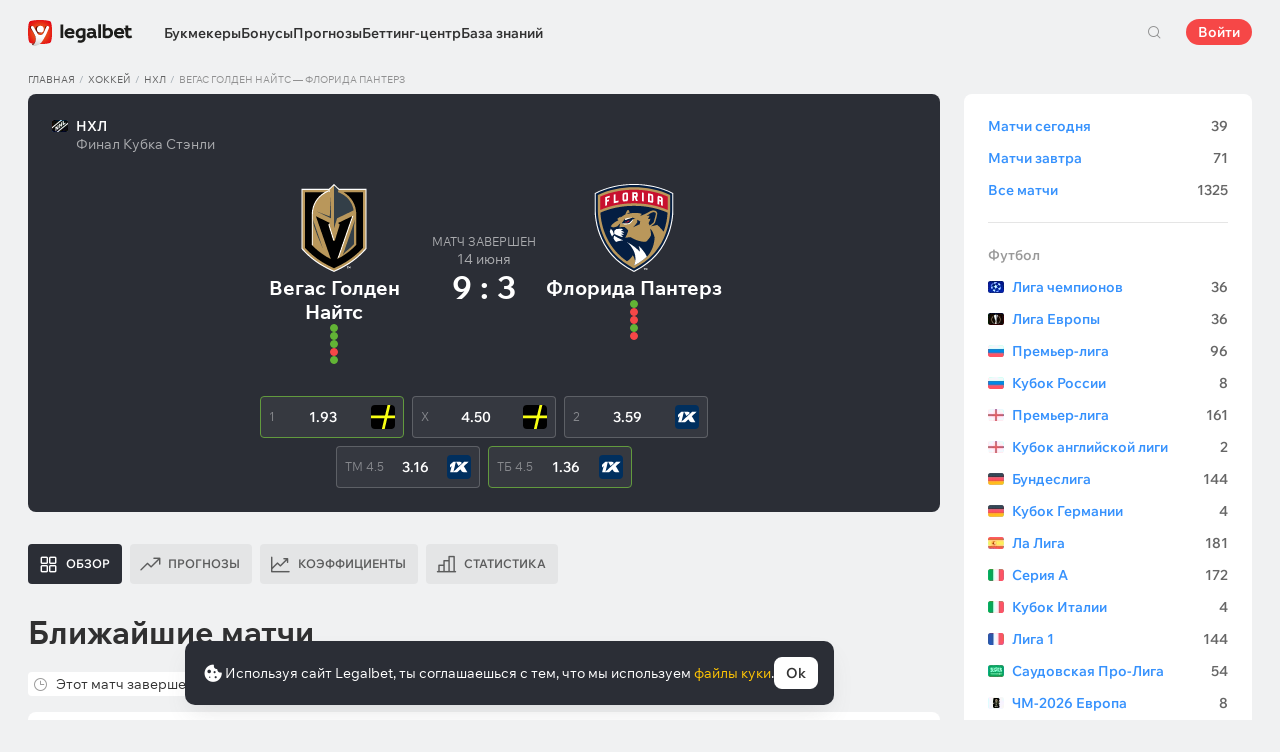

--- FILE ---
content_type: text/html; charset=UTF-8
request_url: https://legalbet.tj/hockey/vegas-florida-14-06-2023-final-5/
body_size: 43724
content:

<!DOCTYPE html>
<html lang="ru">
<head>
    <meta charset="UTF-8">
    <meta name="viewport" content="width=device-width, initial-scale=1">
            <link rel="preload" href="/wp/fonts/legalbet-iconfont.ttf?5bfabeef95d825841caa" as="font" type="font/ttf" crossorigin>
<link rel="preload" href="/wp/fonts/WixMadeforText-Regular.woff2?1137aca054842fc7ec8c" as="font" type="font/woff2" crossorigin>
<link rel="preload" href="/wp/fonts/WixMadeforText-Bold.woff2?5e9e5e4bca623d8fbb12" as="font" type="font/woff2" crossorigin>
<link rel="preload" href="/wp/fonts/WixMadeforText-SemiBold.woff2?00865123f3f9809f1318" as="font" type="font/woff2" crossorigin>
<link rel="preload" href="https://cbzxy.com/ay/loader.js?v=1768806420" as="script" crossorigin>
<link rel="preconnect" href="https://mc.yandex.ru">
<link rel="preconnect" href="https://www.google-analytics.com">
<link rel="preconnect" href="https://www.googletagmanager.com">
<link rel="preconnect" href="https://socket.legalcdn.com">
        <link rel="preload" href="/wp/css/daily-widget.css?b81fae52c561ac319a13" as="style"><link rel="preload" href="/wp/css/plus-group.css?a62ba24dd104cfc5f4a9" as="style"><link rel="preload" href="/wp/css/site-menu.css?43dfed13a62d32530318" as="style"><link rel="preload" href="/wp/css/app_css-links-slider.css?fa81aa47e1341fe70870" as="style"><link rel="preload" href="/wp/css/betting-center.css?fc027dde645df6ff7390" as="style"><link rel="preload" href="/wp/css/63175.css?2d490ba1b9cdb41006ee" as="style"><link rel="preload" href="/wp/css/app_css-betting-center.css?c9e440ebe656d2871237" as="style"><link rel="preload" href="/wp/css/node_modules-autoplay.min.css?31d6cfe0d16ae931b73c" as="style"><link rel="preload" href="/wp/css/app_css-_tooltip-locked.css?115e3ba15546e6b1fba3" as="style"><link rel="preload" href="/wp/css/app_css-_slider-image-popup.css?59e9901e8e7f7d4c290c" as="style"><link rel="preload" href="/wp/css/app_css-_round-nav.css?066ff54d0d4c92f68251" as="style"><link rel="preload" href="/wp/css/node_modules-swiper-bundle.min.css?4dc49d4413a17629ac12" as="style"><link rel="preload" href="/wp/css/app_css-_slider-base.css?10233e473636f790c799" as="style"><link rel="preload" href="/wp/css/app_css-tournament.css?99510a502016d0aaad0b" as="style"><link rel="stylesheet" href="/wp/css/app_css-tournament.css?99510a502016d0aaad0b"><link rel="stylesheet" href="/wp/css/app_css-_slider-base.css?10233e473636f790c799"><link rel="stylesheet" href="/wp/css/node_modules-swiper-bundle.min.css?4dc49d4413a17629ac12"><link rel="stylesheet" href="/wp/css/app_css-_round-nav.css?066ff54d0d4c92f68251"><link rel="stylesheet" href="/wp/css/app_css-_slider-image-popup.css?59e9901e8e7f7d4c290c"><link rel="stylesheet" href="/wp/css/app_css-_tooltip-locked.css?115e3ba15546e6b1fba3"><link rel="stylesheet" href="/wp/css/node_modules-autoplay.min.css?31d6cfe0d16ae931b73c"><link rel="stylesheet" href="/wp/css/app_css-betting-center.css?c9e440ebe656d2871237"><link rel="stylesheet" href="/wp/css/63175.css?2d490ba1b9cdb41006ee"><link rel="stylesheet" href="/wp/css/betting-center.css?fc027dde645df6ff7390"><link rel="stylesheet" href="/wp/css/app_css-links-slider.css?fa81aa47e1341fe70870"><link rel="stylesheet" href="/wp/css/site-menu.css?43dfed13a62d32530318"><link rel="stylesheet" href="/wp/css/plus-group.css?a62ba24dd104cfc5f4a9"><link rel="stylesheet" href="/wp/css/daily-widget.css?b81fae52c561ac319a13">

    <style type="text/css">        .c-132101tj,.bar-132101tj:hover,.c-132101-gradienttj{background:#1b1c1d}.c-132121tj,.bar-132121tj:hover,.c-132121-gradienttj{background:#1c1c1c}.c-132141tj,.bar-132141tj:hover,.c-132141-gradienttj{background:#306d41}.c-132221tj,.bar-132221tj:hover,.c-132221-gradienttj{background:#42b1e0}.c-132241tj,.bar-132241tj:hover,.c-132241-gradienttj{background:#aa182c}.c-132261tj,.bar-132261tj:hover,.c-132261-gradienttj{background:#231f20}.c-1000161tj,.bar-1000161tj:hover,.c-1000161-gradienttj{background:#144c79}.c-1000181tj,.bar-1000181tj:hover,.c-1000181-gradienttj{background:#f36f21}.c-1000201tj,.bar-1000201tj:hover,.c-1000201-gradienttj{background:#293035}.c-1000221tj,.bar-1000221tj:hover,.c-1000221-gradienttj{background:#6bbff6}.c-1000241tj,.bar-1000241tj:hover,.c-1000241-gradienttj{background:#ffd503}.c-1000261tj,.bar-1000261tj:hover,.c-1000261-gradienttj{background:#0a0b0a}.c-1000281tj,.bar-1000281tj:hover,.c-1000281-gradienttj{background:#008ac0}.c-1000301tj,.bar-1000301tj:hover,.c-1000301-gradienttj{background:#041f3b}.c-1000321tj,.bar-1000321tj:hover,.c-1000321-gradienttj{background:#1e2737}.c-1000341tj,.bar-1000341tj:hover,.c-1000341-gradienttj{background:#f01e28}.c-1000361tj,.bar-1000361tj:hover,.c-1000361-gradienttj{background:#b40000}.c-1000381tj,.bar-1000381tj:hover,.c-1000381-gradienttj{background:#000000}.c-1000401tj,.bar-1000401tj:hover,.c-1000401-gradienttj{background:#273a47}.c-1000421tj,.bar-1000421tj:hover,.c-1000421-gradienttj{background:#016a4c}.c-1000441tj,.bar-1000441tj:hover,.c-1000441-gradienttj{background:#cb2129}.c-1000461tj,.bar-1000461tj:hover,.c-1000461-gradienttj{background:#0070b9}.c-1000481tj,.bar-1000481tj:hover,.c-1000481-gradienttj{background:#3e5368}.c-1000501tj,.bar-1000501tj:hover,.c-1000501-gradienttj{background:#30722d}.c-1000521tj,.bar-1000521tj:hover,.c-1000521-gradienttj{background:#006fa6}.c-1000541tj,.bar-1000541tj:hover,.c-1000541-gradienttj{background:#233b7a}.c-1000561tj,.bar-1000561tj:hover,.c-1000561-gradienttj{background:#000000}.c-1000581tj,.bar-1000581tj:hover,.c-1000581-gradienttj{background:#000000}.c-1000601tj,.bar-1000601tj:hover,.c-1000601-gradienttj{background:#000000}.c-1000621tj,.bar-1000621tj:hover,.c-1000621-gradienttj{background:#323232}.c-1000641tj,.bar-1000641tj:hover,.c-1000641-gradienttj{background:#000000}.c-1000661tj,.bar-1000661tj:hover,.c-1000661-gradienttj{background:#000000}.c-1000681tj,.bar-1000681tj:hover,.c-1000681-gradienttj{background:#772a83}.c-1000701tj,.bar-1000701tj:hover,.c-1000701-gradienttj{background:#000000}.c-1000721tj,.bar-1000721tj:hover,.c-1000721-gradienttj{background:#0a1b4e}.c-1000741tj,.bar-1000741tj:hover,.c-1000741-gradienttj{background:#000000}.c-1000761tj,.bar-1000761tj:hover,.c-1000761-gradienttj{background:#000000}.c-1000781tj,.bar-1000781tj:hover,.c-1000781-gradienttj{background:#000000}.c-1000801tj,.bar-1000801tj:hover,.c-1000801-gradienttj{background:#4c4c4c}.c-1000821tj,.bar-1000821tj:hover,.c-1000821-gradienttj{background:#26621c}.c-1000841tj,.bar-1000841tj:hover,.c-1000841-gradienttj{background:#000000}.c-1000861tj,.bar-1000861tj:hover,.c-1000861-gradienttj{background:#000000}.c-1000881tj,.bar-1000881tj:hover,.c-1000881-gradienttj{background:#000000}.c-1000901tj,.bar-1000901tj:hover,.c-1000901-gradienttj{background:#000000}.c-1000921tj,.bar-1000921tj:hover,.c-1000921-gradienttj{background:#000000}.c-1000941tj,.bar-1000941tj:hover,.c-1000941-gradienttj{background:#000000}.c-1000961tj,.bar-1000961tj:hover,.c-1000961-gradienttj{background:#c52127}.c-1000981tj,.bar-1000981tj:hover,.c-1000981-gradienttj{background:#0b6c9d}.c-1001001tj,.bar-1001001tj:hover,.c-1001001-gradienttj{background:#000000}.c-1001021tj,.bar-1001021tj:hover,.c-1001021-gradienttj{background:#007bff}.c-1001041tj,.bar-1001041tj:hover,.c-1001041-gradienttj{background:#000000}.c-1001061tj,.bar-1001061tj:hover,.c-1001061-gradienttj{background:#000000}.c-1001081tj,.bar-1001081tj:hover,.c-1001081-gradienttj{background:#000000}.c-1001101tj,.bar-1001101tj:hover,.c-1001101-gradienttj{background:#c42126}.c-1001121tj,.bar-1001121tj:hover,.c-1001121-gradienttj{background:#000000}.c-1001141tj,.bar-1001141tj:hover,.c-1001141-gradienttj{background:#626066}.c-1001161tj,.bar-1001161tj:hover,.c-1001161-gradienttj{background:#000000}.c-1001181tj,.bar-1001181tj:hover,.c-1001181-gradienttj{background:#ea7225}.c-1001201tj,.bar-1001201tj:hover,.c-1001201-gradienttj{background:#000000}.c-1001221tj,.bar-1001221tj:hover,.c-1001221-gradienttj{background:#000000}.c-1001241tj,.bar-1001241tj:hover,.c-1001241-gradienttj{background:#000000}.c-1001261tj,.bar-1001261tj:hover,.c-1001261-gradienttj{background:#000000}.c-1001281tj,.bar-1001281tj:hover,.c-1001281-gradienttj{background:#e72d2f}.c-1001301tj,.bar-1001301tj:hover,.c-1001301-gradienttj{background:#fc0100}.c-1001321tj,.bar-1001321tj:hover,.c-1001321-gradienttj{background:#000000}.c-1001341tj,.bar-1001341tj:hover,.c-1001341-gradienttj{background:#000000}.c-1001361tj,.bar-1001361tj:hover,.c-1001361-gradienttj{background:#000000}.c-1001381tj,.bar-1001381tj:hover,.c-1001381-gradienttj{background:#000000}.c-1001401tj,.bar-1001401tj:hover,.c-1001401-gradienttj{background:#d2161e}.c-1001421tj,.bar-1001421tj:hover,.c-1001421-gradienttj{background:#000000}.c-1001441tj,.bar-1001441tj:hover,.c-1001441-gradienttj{background:#000000}.c-1001461tj,.bar-1001461tj:hover,.c-1001461-gradienttj{background:#005947}.c-1001481tj,.bar-1001481tj:hover,.c-1001481-gradienttj{background:#ab1318}.c-1001501tj,.bar-1001501tj:hover,.c-1001501-gradienttj{background:#fa6200}.c-1001521tj,.bar-1001521tj:hover,.c-1001521-gradienttj{background:#00923f}.c-1001541tj,.bar-1001541tj:hover,.c-1001541-gradienttj{background:#004990}.c-1001561tj,.bar-1001561tj:hover,.c-1001561-gradienttj{background:#2babda}.c-1001581tj,.bar-1001581tj:hover,.c-1001581-gradienttj{background:#161616}.c-1001601tj,.bar-1001601tj:hover,.c-1001601-gradienttj{background:#000000}.c-1001621tj,.bar-1001621tj:hover,.c-1001621-gradienttj{background:#ca3b1e}.c-1001641tj,.bar-1001641tj:hover,.c-1001641-gradienttj{background:#000000}.c-1001661tj,.bar-1001661tj:hover,.c-1001661-gradienttj{background:#000000}.c-1001681tj,.bar-1001681tj:hover,.c-1001681-gradienttj{background:#000000}.c-1001701tj,.bar-1001701tj:hover,.c-1001701-gradienttj{background:#000000}.c-1001721tj,.bar-1001721tj:hover,.c-1001721-gradienttj{background:#000000}.c-1001741tj,.bar-1001741tj:hover,.c-1001741-gradienttj{background:#323840}.c-1001761tj,.bar-1001761tj:hover,.c-1001761-gradienttj{background:#000000}.c-1001781tj,.bar-1001781tj:hover,.c-1001781-gradienttj{background:#262626}.c-1001801tj,.bar-1001801tj:hover,.c-1001801-gradienttj{background:#075dce}.c-1001821tj,.bar-1001821tj:hover,.c-1001821-gradienttj{background:#126f8e}.c-1001841tj,.bar-1001841tj:hover,.c-1001841-gradienttj{background:#163768}.c-1001861tj,.bar-1001861tj:hover,.c-1001861-gradienttj{background:#0770a5}.c-1001881tj,.bar-1001881tj:hover,.c-1001881-gradienttj{background:#d10d15}.c-1001901tj,.bar-1001901tj:hover,.c-1001901-gradienttj{background:#bd0000}.c-1001921tj,.bar-1001921tj:hover,.c-1001921-gradienttj{background:#1a1a1a}.c-1001941tj,.bar-1001941tj:hover,.c-1001941-gradienttj{background:#0059bd}.c-1001961tj,.bar-1001961tj:hover,.c-1001961-gradienttj{background:#a61f67}.c-1001981tj,.bar-1001981tj:hover,.c-1001981-gradienttj{background:#d92585}.c-1002001tj,.bar-1002001tj:hover,.c-1002001-gradienttj{background:#14191e}.c-1002021tj,.bar-1002021tj:hover,.c-1002021-gradienttj{background:#ed1c24}.c-1002041tj,.bar-1002041tj:hover,.c-1002041-gradienttj{background:#1a1a1a}.c-1002061tj,.bar-1002061tj:hover,.c-1002061-gradienttj{background:#282836}.c-1002081tj,.bar-1002081tj:hover,.c-1002081-gradienttj{background:#181111}.c-1002101tj,.bar-1002101tj:hover,.c-1002101-gradienttj{background:#000000}.c-1002121tj,.bar-1002121tj:hover,.c-1002121-gradienttj{background:#000000}.c-1002141tj,.bar-1002141tj:hover,.c-1002141-gradienttj{background:#14171f}.c-1002161tj,.bar-1002161tj:hover,.c-1002161-gradienttj{background:#151622}.c-1002181tj,.bar-1002181tj:hover,.c-1002181-gradienttj{background:#000000}.c-1002201tj,.bar-1002201tj:hover,.c-1002201-gradienttj{background:#000000}.c-1002221tj,.bar-1002221tj:hover,.c-1002221-gradienttj{background:#000000}.c-1002241tj,.bar-1002241tj:hover,.c-1002241-gradienttj{background:#000000}.c-1002261tj,.bar-1002261tj:hover,.c-1002261-gradienttj{background:#000000}.c-1002281tj,.bar-1002281tj:hover,.c-1002281-gradienttj{background:#000000}.c-1002301tj,.bar-1002301tj:hover,.c-1002301-gradienttj{background:#000000}.c-1002321tj,.bar-1002321tj:hover,.c-1002321-gradienttj{background:#000000}.c-1002341tj,.bar-1002341tj:hover,.c-1002341-gradienttj{background:#000000}.c-1002361tj,.bar-1002361tj:hover,.c-1002361-gradienttj{background:#000000}.c-1002381tj,.bar-1002381tj:hover,.c-1002381-gradienttj{background:#000000}.c-1002401tj,.bar-1002401tj:hover,.c-1002401-gradienttj{background:#000000}.c-1002421tj,.bar-1002421tj:hover,.c-1002421-gradienttj{background:#000000}.c-1002441tj,.bar-1002441tj:hover,.c-1002441-gradienttj{background:#000000}.c-1002461tj,.bar-1002461tj:hover,.c-1002461-gradienttj{background:#000000}.c-1002481tj,.bar-1002481tj:hover,.c-1002481-gradienttj{background:#000000}.c-1002501tj,.bar-1002501tj:hover,.c-1002501-gradienttj{background:#000000}.c-1002521tj,.bar-1002521tj:hover,.c-1002521-gradienttj{background:#000000}.c-1002541tj,.bar-1002541tj:hover,.c-1002541-gradienttj{background:#000000}.c-1002561tj,.bar-1002561tj:hover,.c-1002561-gradienttj{background:#000000}.c-1002581tj,.bar-1002581tj:hover,.c-1002581-gradienttj{background:#000000}.c-1002601tj,.bar-1002601tj:hover,.c-1002601-gradienttj{background:#000000}.c-1002621tj,.bar-1002621tj:hover,.c-1002621-gradienttj{background:#000000}.c-1002641tj,.bar-1002641tj:hover,.c-1002641-gradienttj{background:#404041}.c-1002661tj,.bar-1002661tj:hover,.c-1002661-gradienttj{background:#000000}.c-1002681tj,.bar-1002681tj:hover,.c-1002681-gradienttj{background:#000000}.c-1002701tj,.bar-1002701tj:hover,.c-1002701-gradienttj{background:#000000}.c-1002721tj,.bar-1002721tj:hover,.c-1002721-gradienttj{background:#000000}.c-1002741tj,.bar-1002741tj:hover,.c-1002741-gradienttj{background:#000000}.c-1002761tj,.bar-1002761tj:hover,.c-1002761-gradienttj{background:#000000}.c-1002781tj,.bar-1002781tj:hover,.c-1002781-gradienttj{background:#000000}.c-1002801tj,.bar-1002801tj:hover,.c-1002801-gradienttj{background:#000000}.c-1002821tj,.bar-1002821tj:hover,.c-1002821-gradienttj{background:#000000}.c-1002841tj,.bar-1002841tj:hover,.c-1002841-gradienttj{background:#000000}.c-1002861tj,.bar-1002861tj:hover,.c-1002861-gradienttj{background:#000000}.c-1002881tj,.bar-1002881tj:hover,.c-1002881-gradienttj{background:#000000}.c-1002901tj,.bar-1002901tj:hover,.c-1002901-gradienttj{background:#000000}.c-1002921tj,.bar-1002921tj:hover,.c-1002921-gradienttj{background:#000000}.c-1002941tj,.bar-1002941tj:hover,.c-1002941-gradienttj{background:#000000}.c-1002961tj,.bar-1002961tj:hover,.c-1002961-gradienttj{background:#000000}.c-1002981tj,.bar-1002981tj:hover,.c-1002981-gradienttj{background:#000000}.c-1003001tj,.bar-1003001tj:hover,.c-1003001-gradienttj{background:#000000}.c-1003021tj,.bar-1003021tj:hover,.c-1003021-gradienttj{background:#000000}.c-1003041tj,.bar-1003041tj:hover,.c-1003041-gradienttj{background:#000000}.c-1003061tj,.bar-1003061tj:hover,.c-1003061-gradienttj{background:#000000}.c-1003081tj,.bar-1003081tj:hover,.c-1003081-gradienttj{background:#000000}.c-1003101tj,.bar-1003101tj:hover,.c-1003101-gradienttj{background:#5f2376}.c-1003121tj,.bar-1003121tj:hover,.c-1003121-gradienttj{background:#000000}.c-1003141tj,.bar-1003141tj:hover,.c-1003141-gradienttj{background:#000000}.c-1003161tj,.bar-1003161tj:hover,.c-1003161-gradienttj{background:#000000}.c-1003181tj,.bar-1003181tj:hover,.c-1003181-gradienttj{background:#5f3394}.c-1003201tj,.bar-1003201tj:hover,.c-1003201-gradienttj{background:#003166}.c-1003221tj,.bar-1003221tj:hover,.c-1003221-gradienttj{background:#000000}.c-1003241tj,.bar-1003241tj:hover,.c-1003241-gradienttj{background:#000000}.c-1003261tj,.bar-1003261tj:hover,.c-1003261-gradienttj{background:#001f5f}.c-1003281tj,.bar-1003281tj:hover,.c-1003281-gradienttj{background:#202121}.c-1003301tj,.bar-1003301tj:hover,.c-1003301-gradienttj{background:#242424}.c-1003321tj,.bar-1003321tj:hover,.c-1003321-gradienttj{background:#1c1d1e}.c-1003341tj,.bar-1003341tj:hover,.c-1003341-gradienttj{background:#202126}.c-1003361tj,.bar-1003361tj:hover,.c-1003361-gradienttj{background:#000000}.c-1003381tj,.bar-1003381tj:hover,.c-1003381-gradienttj{background:#000000}.c-1003401tj,.bar-1003401tj:hover,.c-1003401-gradienttj{background:#000000}.c-1003421tj,.bar-1003421tj:hover,.c-1003421-gradienttj{background:#000000}.c-1003441tj,.bar-1003441tj:hover,.c-1003441-gradienttj{background:#000000}.c-1003461tj,.bar-1003461tj:hover,.c-1003461-gradienttj{background:#000000}.c-1003481tj,.bar-1003481tj:hover,.c-1003481-gradienttj{background:#000000}.c-1003501tj,.bar-1003501tj:hover,.c-1003501-gradienttj{background:#000000}.c-1003521tj,.bar-1003521tj:hover,.c-1003521-gradienttj{background:#151822}.c-1003541tj,.bar-1003541tj:hover,.c-1003541-gradienttj{background:#000000}.c-1003561tj,.bar-1003561tj:hover,.c-1003561-gradienttj{background:#010101}.c-1003581tj,.bar-1003581tj:hover,.c-1003581-gradienttj{background:#212121}.c-1003601tj,.bar-1003601tj:hover,.c-1003601-gradienttj{background:#252525}.c-1003621tj,.bar-1003621tj:hover,.c-1003621-gradienttj{background:#252525}.c-1003641tj,.bar-1003641tj:hover,.c-1003641-gradienttj{background:#000000}.c-1003661tj,.bar-1003661tj:hover,.c-1003661-gradienttj{background:#0073b6}.c-1003681tj,.bar-1003681tj:hover,.c-1003681-gradienttj{background:#002c4f}.c-1003701tj,.bar-1003701tj:hover,.c-1003701-gradienttj{background:#b8242a}.c-1003721tj,.bar-1003721tj:hover,.c-1003721-gradienttj{background:#0087ce}.c-1003741tj,.bar-1003741tj:hover,.c-1003741-gradienttj{background:#1b75b3}.c-1003761tj,.bar-1003761tj:hover,.c-1003761-gradienttj{background:#191b1e}.c-1003781tj,.bar-1003781tj:hover,.c-1003781-gradienttj{background:#191b1e}.c-1003801tj,.bar-1003801tj:hover,.c-1003801-gradienttj{background:#000000}.c-1003821tj,.bar-1003821tj:hover,.c-1003821-gradienttj{background:#b5292c}.c-1003841tj,.bar-1003841tj:hover,.c-1003841-gradienttj{background:#000000}.c-1003861tj,.bar-1003861tj:hover,.c-1003861-gradienttj{background:#000000}.c-1003881tj,.bar-1003881tj:hover,.c-1003881-gradienttj{background:#000000}.c-1003901tj,.bar-1003901tj:hover,.c-1003901-gradienttj{background:#000000}.c-1003921tj,.bar-1003921tj:hover,.c-1003921-gradienttj{background:#000000}.c-1003941tj,.bar-1003941tj:hover,.c-1003941-gradienttj{background:#031736}.c-1003961tj,.bar-1003961tj:hover,.c-1003961-gradienttj{background:#180e40}.c-1003981tj,.bar-1003981tj:hover,.c-1003981-gradienttj{background:#09195d}.c-1004001tj,.bar-1004001tj:hover,.c-1004001-gradienttj{background:#000000}.c-1004021tj,.bar-1004021tj:hover,.c-1004021-gradienttj{background:#000000}.c-1004041tj,.bar-1004041tj:hover,.c-1004041-gradienttj{background:#000000}.c-1004061tj,.bar-1004061tj:hover,.c-1004061-gradienttj{background:#000000}.c-1004081tj,.bar-1004081tj:hover,.c-1004081-gradienttj{background:#1a1917}.c-1004101tj,.bar-1004101tj:hover,.c-1004101-gradienttj{background:#ce1e1f}.c-1004121tj,.bar-1004121tj:hover,.c-1004121-gradienttj{background:#092441}.c-1004141tj,.bar-1004141tj:hover,.c-1004141-gradienttj{background:#0e6bc8}.c-1004161tj,.bar-1004161tj:hover,.c-1004161-gradienttj{background:#1b1f22}.c-1004181tj,.bar-1004181tj:hover,.c-1004181-gradienttj{background:#d10c00}.c-1004201tj,.bar-1004201tj:hover,.c-1004201-gradienttj{background:#1b1f22}.c-1004221tj,.bar-1004221tj:hover,.c-1004221-gradienttj{background:#444444}.c-1004241tj,.bar-1004241tj:hover,.c-1004241-gradienttj{background:#0f7989}.c-1004261tj,.bar-1004261tj:hover,.c-1004261-gradienttj{background:#333333}.c-1004281tj,.bar-1004281tj:hover,.c-1004281-gradienttj{background:#033971}.c-1004301tj,.bar-1004301tj:hover,.c-1004301-gradienttj{background:#2b2b2b}.c-1004321tj,.bar-1004321tj:hover,.c-1004321-gradienttj{background:#000000}.c-1004341tj,.bar-1004341tj:hover,.c-1004341-gradienttj{background:#1f262f}.c-1004361tj,.bar-1004361tj:hover,.c-1004361-gradienttj{background:#212529}.c-1004381tj,.bar-1004381tj:hover,.c-1004381-gradienttj{background:#000000}.c-1004401tj,.bar-1004401tj:hover,.c-1004401-gradienttj{background:#000000}.c-1004421tj,.bar-1004421tj:hover,.c-1004421-gradienttj{background:#21272a}.c-1004441tj,.bar-1004441tj:hover,.c-1004441-gradienttj{background:#2c343e}.c-1004461tj,.bar-1004461tj:hover,.c-1004461-gradienttj{background:#282931}.c-1004481tj,.bar-1004481tj:hover,.c-1004481-gradienttj{background:#292929}.c-1004501tj,.bar-1004501tj:hover,.c-1004501-gradienttj{background:#1f2735}.c-1004521tj,.bar-1004521tj:hover,.c-1004521-gradienttj{background:#ff141a}.c-1004541tj,.bar-1004541tj:hover,.c-1004541-gradienttj{background:#48952b}.c-1004561tj,.bar-1004561tj:hover,.c-1004561-gradienttj{background:#003273}.c-1004581tj,.bar-1004581tj:hover,.c-1004581-gradienttj{background:#153f35}.c-1004601tj,.bar-1004601tj:hover,.c-1004601-gradienttj{background:#0177a6}.c-1004621tj,.bar-1004621tj:hover,.c-1004621-gradienttj{background:#389de9}.c-1004641tj,.bar-1004641tj:hover,.c-1004641-gradienttj{background:#000000}.c-1004661tj,.bar-1004661tj:hover,.c-1004661-gradienttj{background:#000000}.c-1004681tj,.bar-1004681tj:hover,.c-1004681-gradienttj{background:#000000}.c-1004701tj,.bar-1004701tj:hover,.c-1004701-gradienttj{background:#000000}.c-1004721tj,.bar-1004721tj:hover,.c-1004721-gradienttj{background:#000000}.c-1004741tj,.bar-1004741tj:hover,.c-1004741-gradienttj{background:#000000}.c-1004761tj,.bar-1004761tj:hover,.c-1004761-gradienttj{background:#000000}.c-1004781tj,.bar-1004781tj:hover,.c-1004781-gradienttj{background:#000000}.c-1004801tj,.bar-1004801tj:hover,.c-1004801-gradienttj{background:#027b5b}.c-1004821tj,.bar-1004821tj:hover,.c-1004821-gradienttj{background:#000000}.c-1004841tj,.bar-1004841tj:hover,.c-1004841-gradienttj{background:#ff2400}.c-1008667tj,.bar-1008667tj:hover,.c-1008667-gradienttj{background:#000000}
	</style>
        
    <meta http-equiv="X-UA-Compatible" content="IE=edge">
            <title>Результат Вегас Голден Найтс — Флорида Пантерз 14 июня 2023: счёт матча, какой коэффициент сыграл</title>
                                    <meta name="description" content="🏒 Хоккей. Все о матче Вегас Голден Найтс - Флорида Пантерз статистика для ставок, прогнозы экспертов, отборные коэффициенты в беттинг-центре Legalbet на игру 14 июня 2023"/>
                <meta name="robots" content="noindex,nofollow"/>
    
            <meta name="google-site-verification" content="Or_2VW5Am6yzy3ihutSChI-XCgnWJ3RpyQ-2_K39SAM" />
                        <link rel="shortcut icon" href="https://web.legalcdn.org/img/favicons4/favicon-48x48.ico" >
<link rel="shortcut icon" type="image/png" href="https://web.legalcdn.org/img/favicons4/favicon-48x48.png" >
<link rel="apple-touch-icon" href="https://web.legalcdn.org/wp/images/a2hs-daily/192x192.442db58ae7dac32d1cd3.png">
<link rel="mask-icon" href="https://web.legalcdn.org/img/favicons4/safari-pinned-tab.svg" color="#d0021b">
<meta name="theme-color" content="#ffffff">
    <meta property="og:locale" content="ru_TJ"/>
    <meta property="og:type" content="article"/>
    <meta property="og:site_name" content="legalbet.tj"/>
    <meta property="og:title" content="Результат Вегас Голден Найтс — Флорида Пантерз 14 июня 2023: счёт матча, какой коэффициент сыграл"/>
    <meta property="og:description" content="🏒 Хоккей. Все о матче Вегас Голден Найтс - Флорида Пантерз статистика для ставок, прогнозы экспертов, отборные коэффициенты в беттинг-центре Legalbet на игру 14 июня 2023"/>
    <meta property="og:url" content="https://legalbet.tj/hockey/vegas-florida-14-06-2023-final-5/"/>
    <meta name="twitter:url" content="https://legalbet.tj/hockey/vegas-florida-14-06-2023-final-5/"/>
    <meta name="twitter:title" content="Результат Вегас Голден Найтс — Флорида Пантерз 14 июня 2023: счёт матча, какой коэффициент сыграл"/>
    <meta name="twitter:description" content="🏒 Хоккей. Все о матче Вегас Голден Найтс - Флорида Пантерз статистика для ставок, прогнозы экспертов, отборные коэффициенты в беттинг-центре Legalbet на игру 14 июня 2023"/>
                <meta name="twitter:site" content="@LegalbetRu"/>
        <meta name="twitter:creator" content="@LegalbetRu"/>
                            <meta name="yandex-verification" content="5d6aded717468fed" />
            
    <meta name="twitter:card" content="summary_large_image">
<meta property="og:image" content="https://web.legalcdn.org/img/social_meta/social_meta_match.png" />
<meta name="twitter:image" content="https://web.legalcdn.org/img/social_meta/social_meta_match.png"/>

            <link rel="canonical" href="https://legalbet.tj/hockey/vegas-florida-14-06-2023-final-5/"/>
            
    
</head>

<body data-auth="0" class="is-legalbet is-not-mobile  light-theme-menu-flag" data-locale="tj">

<!--site header begin-->



<!--site header end-->

<div class="site-layout ">
    <main class="site-content ">
		                                                        
		        <header class="header site-header compact site-header_sticky match-with-tabs">
            <div class="site-heaer__inner  ">
                <div class="container site-menu-container-js ">
					                    

<div class="site-header-new-menu-container">
	<div class="new-site-menu-vue ssr-vue-app"
		 data-data="{&quot;menu_items&quot;:[{&quot;id&quot;:&quot;4121ecee-fedf-477a-9e9f-2831f0f4c241&quot;,&quot;url&quot;:&quot;&quot;,&quot;icon&quot;:&quot;&quot;,&quot;type&quot;:&quot;section&quot;,&quot;level&quot;:1,&quot;title&quot;:&quot;&quot;,&quot;status&quot;:&quot;&quot;,&quot;children&quot;:[{&quot;id&quot;:&quot;408a8fe8-8a38-4255-bf6e-acd0139694cd&quot;,&quot;url&quot;:&quot;\/bukmekerskye-kontory\/&quot;,&quot;icon&quot;:&quot;rating&quot;,&quot;type&quot;:&quot;menu&quot;,&quot;level&quot;:1,&quot;title&quot;:&quot;\u0411\u0443\u043a\u043c\u0435\u043a\u0435\u0440\u044b&quot;,&quot;status&quot;:&quot;&quot;,&quot;children&quot;:[{&quot;id&quot;:&quot;a629eae7-f16d-4669-8925-72312a1a4019&quot;,&quot;url&quot;:&quot;&quot;,&quot;icon&quot;:&quot;&quot;,&quot;type&quot;:&quot;section&quot;,&quot;level&quot;:2,&quot;title&quot;:&quot;&quot;,&quot;status&quot;:&quot;&quot;,&quot;children&quot;:[{&quot;id&quot;:&quot;f578c29a-0d1c-42d6-9cdf-244d6293fda8&quot;,&quot;url&quot;:&quot;\/rating-user\/&quot;,&quot;icon&quot;:&quot;like&quot;,&quot;type&quot;:&quot;menu&quot;,&quot;level&quot;:2,&quot;title&quot;:&quot;\u041d\u0430\u0440\u043e\u0434\u043d\u044b\u0439 \u0440\u0435\u0439\u0442\u0438\u043d\u0433&quot;,&quot;status&quot;:&quot;&quot;,&quot;children&quot;:[],&quot;iconPool&quot;:&quot;generalIconPool&quot;,&quot;isHidden&quot;:false,&quot;isDefaultShow&quot;:false,&quot;geoAllowedLocales&quot;:[]},{&quot;id&quot;:&quot;29efc6c4-b709-4769-8524-781315a67b92&quot;,&quot;url&quot;:&quot;\/rating-odds\/&quot;,&quot;icon&quot;:&quot;percent&quot;,&quot;type&quot;:&quot;menu&quot;,&quot;level&quot;:2,&quot;title&quot;:&quot;\u0420\u0435\u0439\u0442\u0438\u043d\u0433 \u043f\u043e \u043a\u043e\u044d\u0444\u0444\u0438\u0446\u0438\u0435\u043d\u0442\u0430\u043c&quot;,&quot;status&quot;:&quot;&quot;,&quot;children&quot;:[],&quot;iconPool&quot;:&quot;generalIconPool&quot;,&quot;isHidden&quot;:false,&quot;isDefaultShow&quot;:false,&quot;geoAllowedLocales&quot;:[]},{&quot;id&quot;:&quot;bacabdbf-6d50-4b7a-8b39-81c8e077edab&quot;,&quot;url&quot;:&quot;\/rating-line\/&quot;,&quot;icon&quot;:&quot;upright&quot;,&quot;type&quot;:&quot;menu&quot;,&quot;level&quot;:2,&quot;title&quot;:&quot;\u0420\u0435\u0439\u0442\u0438\u043d\u0433 \u043f\u043e \u0432\u044b\u0431\u043e\u0440\u0443 \u0441\u0442\u0430\u0432\u043e\u043a&quot;,&quot;status&quot;:&quot;&quot;,&quot;children&quot;:[],&quot;iconPool&quot;:&quot;generalIconPool&quot;,&quot;isHidden&quot;:false,&quot;isDefaultShow&quot;:false,&quot;geoAllowedLocales&quot;:[]},{&quot;id&quot;:&quot;7e8e296e-be7d-4bf4-8d62-68a17c716f7a&quot;,&quot;url&quot;:&quot;\/rating-live\/&quot;,&quot;icon&quot;:&quot;live&quot;,&quot;type&quot;:&quot;menu&quot;,&quot;level&quot;:2,&quot;title&quot;:&quot;\u0420\u0435\u0439\u0442\u0438\u043d\u0433 Live&quot;,&quot;status&quot;:&quot;&quot;,&quot;children&quot;:[],&quot;iconPool&quot;:&quot;generalIconPool&quot;,&quot;isHidden&quot;:false,&quot;isDefaultShow&quot;:false,&quot;geoAllowedLocales&quot;:[]},{&quot;id&quot;:&quot;17c336b8-af41-4c31-bc87-3a03a8c38acb&quot;,&quot;url&quot;:&quot;\/rating-cybersport\/&quot;,&quot;icon&quot;:&quot;cybersport&quot;,&quot;type&quot;:&quot;menu&quot;,&quot;level&quot;:2,&quot;title&quot;:&quot;\u041a\u0438\u0431\u0435\u0440\u0441\u043f\u043e\u0440\u0442&quot;,&quot;status&quot;:&quot;&quot;,&quot;children&quot;:[],&quot;iconPool&quot;:&quot;generalIconPool&quot;,&quot;isHidden&quot;:false,&quot;isDefaultShow&quot;:false,&quot;geoAllowedLocales&quot;:[]},{&quot;id&quot;:&quot;06402421-94af-4b8d-a31f-e25a7ce6107d&quot;,&quot;url&quot;:&quot;\/rating-bonus\/&quot;,&quot;icon&quot;:&quot;bonus&quot;,&quot;type&quot;:&quot;menu&quot;,&quot;level&quot;:2,&quot;title&quot;:&quot;\u0411\u0443\u043a\u043c\u0435\u043a\u0435\u0440\u044b \u0441 \u0431\u043e\u043d\u0443\u0441\u0430\u043c\u0438&quot;,&quot;status&quot;:&quot;&quot;,&quot;children&quot;:[],&quot;iconPool&quot;:&quot;generalIconPool&quot;,&quot;isHidden&quot;:false,&quot;isDefaultShow&quot;:false,&quot;geoAllowedLocales&quot;:[]},{&quot;id&quot;:&quot;02985997-2b01-44ff-903e-2338a347c136&quot;,&quot;url&quot;:&quot;\/bookmakers-on-mobile-devices\/&quot;,&quot;icon&quot;:&quot;mobile&quot;,&quot;type&quot;:&quot;menu&quot;,&quot;level&quot;:2,&quot;title&quot;:&quot;\u0411\u0443\u043a\u043c\u0435\u043a\u0435\u0440\u044b \u043d\u0430 \u043c\u043e\u0431\u0438\u043b\u044c\u043d\u044b\u0445&quot;,&quot;status&quot;:&quot;&quot;,&quot;children&quot;:[],&quot;iconPool&quot;:&quot;generalIconPool&quot;,&quot;isHidden&quot;:false,&quot;isDefaultShow&quot;:false,&quot;geoAllowedLocales&quot;:[]},{&quot;id&quot;:&quot;2d0b6f3d-909f-4811-a725-8f218149a682&quot;,&quot;url&quot;:&quot;\/bukmekerskye-kontory\/&quot;,&quot;icon&quot;:&quot;legal&quot;,&quot;type&quot;:&quot;menu&quot;,&quot;level&quot;:2,&quot;title&quot;:&quot;\u0412\u0441\u0435 \u043b\u0435\u0433\u0430\u043b\u044c\u043d\u044b\u0435 \u0431\u0443\u043a\u043c\u0435\u043a\u0435\u0440\u044b&quot;,&quot;status&quot;:&quot;&quot;,&quot;children&quot;:[],&quot;iconPool&quot;:&quot;generalIconPool&quot;,&quot;isHidden&quot;:false,&quot;isDefaultShow&quot;:false,&quot;geoAllowedLocales&quot;:[]},{&quot;id&quot;:&quot;4a0b138b-c333-4139-80d1-ddb6a910abe6&quot;,&quot;url&quot;:&quot;&quot;,&quot;icon&quot;:&quot;android&quot;,&quot;type&quot;:&quot;menu&quot;,&quot;level&quot;:2,&quot;title&quot;:&quot;\u0412\u0441\u0435 \u043f\u0440\u0438\u043b\u043e\u0436\u0435\u043d\u0438\u044f \u0434\u043b\u044f Android&quot;,&quot;status&quot;:&quot;&quot;,&quot;children&quot;:[{&quot;id&quot;:&quot;422db0c9-d0cd-4d2e-8958-3abb16464f41&quot;,&quot;url&quot;:&quot;&quot;,&quot;icon&quot;:&quot;&quot;,&quot;type&quot;:&quot;section&quot;,&quot;level&quot;:3,&quot;title&quot;:&quot;&quot;,&quot;status&quot;:&quot;&quot;,&quot;children&quot;:[{&quot;id&quot;:&quot;480520ca-5191-49cb-9eb4-7b0af9993257&quot;,&quot;url&quot;:&quot;\/shkola-bettinga\/mobilnoe-prilozhenie-bk-1hbet-gde-skachat-besplatno-novuyu-versiyu\/&quot;,&quot;icon&quot;:&quot;\/cdn\/static\/65\/29\/63d8f5558a32f_1675162965.svg&quot;,&quot;type&quot;:&quot;menu&quot;,&quot;level&quot;:3,&quot;title&quot;:&quot;1xBet&quot;,&quot;status&quot;:&quot;&quot;,&quot;children&quot;:[],&quot;iconPool&quot;:&quot;bkIconPool&quot;,&quot;isHidden&quot;:false,&quot;isDefaultShow&quot;:false,&quot;isHiddenDesktop&quot;:true,&quot;geoAllowedLocales&quot;:[]},{&quot;id&quot;:&quot;82844125-79c1-4b21-bbf4-baa52191715a&quot;,&quot;url&quot;:&quot;\/shkola-bettinga\/mobilnoe-prilozhenie-bk-parimatch-gde-skachat-besplatno\/&quot;,&quot;icon&quot;:&quot;\/cdn\/static\/81\/63\/633596bdbf0f0_1664456381.svg&quot;,&quot;type&quot;:&quot;menu&quot;,&quot;level&quot;:3,&quot;title&quot;:&quot;\u041f\u0430\u0440\u0438\u043c\u0430\u0442\u0447&quot;,&quot;status&quot;:&quot;&quot;,&quot;children&quot;:[],&quot;iconPool&quot;:&quot;bkIconPool&quot;,&quot;isHidden&quot;:false,&quot;isDefaultShow&quot;:false,&quot;isHiddenDesktop&quot;:true,&quot;geoAllowedLocales&quot;:[]},{&quot;id&quot;:&quot;e061dd19-d348-46c4-bd35-b3784c24efe1&quot;,&quot;url&quot;:&quot;\/shkola-bettinga\/mobilnoe-prilozhenie-bk-rahsh\/&quot;,&quot;icon&quot;:&quot;\/cdn\/static\/48\/16\/6401d4f068d06_1677841648.svg&quot;,&quot;type&quot;:&quot;menu&quot;,&quot;level&quot;:3,&quot;title&quot;:&quot;\u0420\u0410\u0425\u0428&quot;,&quot;status&quot;:&quot;&quot;,&quot;children&quot;:[],&quot;iconPool&quot;:&quot;bkIconPool&quot;,&quot;isHidden&quot;:false,&quot;isDefaultShow&quot;:false,&quot;isHiddenDesktop&quot;:true,&quot;geoAllowedLocales&quot;:[]},{&quot;id&quot;:&quot;fd8f8f76-9d1a-4dad-b3d4-96a31748e804&quot;,&quot;url&quot;:&quot;\/shkola-bettinga\/mobilnoe-prilozhenie-bk-tennisi-gde-skachat-besplatno\/&quot;,&quot;icon&quot;:&quot;\/cdn\/static\/73\/31\/63d8f6256fd14_1675163173.svg&quot;,&quot;type&quot;:&quot;menu&quot;,&quot;level&quot;:3,&quot;title&quot;:&quot;\u0422\u0435\u043d\u043d\u0438\u0441\u0438&quot;,&quot;status&quot;:&quot;&quot;,&quot;children&quot;:[],&quot;iconPool&quot;:&quot;bkIconPool&quot;,&quot;isHidden&quot;:false,&quot;isDefaultShow&quot;:false,&quot;isHiddenDesktop&quot;:true,&quot;geoAllowedLocales&quot;:[]},{&quot;id&quot;:&quot;8287462e-5420-4350-9cd6-67e7d4e5568b&quot;,&quot;url&quot;:&quot;\/shkola-bettinga\/mobilnoe-prilozhenie-bk-formula-55-gde-skachat-besplatno-novuyu-versiyu\/&quot;,&quot;icon&quot;:&quot;\/cdn\/static\/22\/34\/63d8f71eab378_1675163422.svg&quot;,&quot;type&quot;:&quot;menu&quot;,&quot;level&quot;:3,&quot;title&quot;:&quot;\u0424\u043e\u0440\u043c\u0443\u043b\u0430 55&quot;,&quot;status&quot;:&quot;&quot;,&quot;children&quot;:[],&quot;iconPool&quot;:&quot;bkIconPool&quot;,&quot;isHidden&quot;:false,&quot;isDefaultShow&quot;:false,&quot;isHiddenDesktop&quot;:true,&quot;geoAllowedLocales&quot;:[]}],&quot;iconPool&quot;:&quot;generalIconPool&quot;,&quot;isHidden&quot;:false,&quot;isDefaultShow&quot;:false,&quot;geoAllowedLocales&quot;:[]}],&quot;iconPool&quot;:&quot;generalIconPool&quot;,&quot;isHidden&quot;:false,&quot;isDefaultShow&quot;:false,&quot;isHiddenDesktop&quot;:true,&quot;geoAllowedLocales&quot;:[]},{&quot;id&quot;:&quot;296c79a4-c923-4834-b7a7-aa76687b01a3&quot;,&quot;url&quot;:&quot;&quot;,&quot;icon&quot;:&quot;iOS&quot;,&quot;type&quot;:&quot;menu&quot;,&quot;level&quot;:2,&quot;title&quot;:&quot;\u0412\u0441\u0435 \u043f\u0440\u0438\u043b\u043e\u0436\u0435\u043d\u0438\u044f \u0434\u043b\u044f IOS&quot;,&quot;status&quot;:&quot;&quot;,&quot;children&quot;:[{&quot;id&quot;:&quot;dddf427e-995d-445e-b8e5-dc41f1affb4a&quot;,&quot;url&quot;:&quot;&quot;,&quot;icon&quot;:&quot;&quot;,&quot;type&quot;:&quot;section&quot;,&quot;level&quot;:3,&quot;title&quot;:&quot;&quot;,&quot;status&quot;:&quot;&quot;,&quot;children&quot;:[{&quot;id&quot;:&quot;28613274-a086-47a2-acdc-7fb91c85ddfe&quot;,&quot;url&quot;:&quot;\/shkola-bettinga\/skachat-prilozhenie-1xbet-na-ios\/&quot;,&quot;icon&quot;:&quot;\/cdn\/static\/65\/29\/63d8f5558a32f_1675162965.svg&quot;,&quot;type&quot;:&quot;menu&quot;,&quot;level&quot;:3,&quot;title&quot;:&quot;1\u0445Bet&quot;,&quot;status&quot;:&quot;&quot;,&quot;children&quot;:[],&quot;iconPool&quot;:&quot;bkIconPool&quot;,&quot;isHidden&quot;:false,&quot;isDefaultShow&quot;:false,&quot;isHiddenDesktop&quot;:true,&quot;geoAllowedLocales&quot;:[]},{&quot;id&quot;:&quot;163aa724-da53-476c-a525-f6b146a65508&quot;,&quot;url&quot;:&quot;\/shkola-bettinga\/mobilnoe-prilozhenie-bk-parimatch-gde-skachat-besplatno\/&quot;,&quot;icon&quot;:&quot;\/cdn\/static\/81\/63\/633596bdbf0f0_1664456381.svg&quot;,&quot;type&quot;:&quot;menu&quot;,&quot;level&quot;:3,&quot;title&quot;:&quot;\u041f\u0430\u0440\u0438\u043c\u0430\u0442\u0447&quot;,&quot;status&quot;:&quot;&quot;,&quot;children&quot;:[],&quot;iconPool&quot;:&quot;bkIconPool&quot;,&quot;isHidden&quot;:false,&quot;isDefaultShow&quot;:false,&quot;isHiddenDesktop&quot;:true,&quot;geoAllowedLocales&quot;:[]},{&quot;id&quot;:&quot;21f16a08-f085-4d24-af50-7196734c0c0d&quot;,&quot;url&quot;:&quot;\/shkola-bettinga\/kak-skachat-rahsh-na-ajfon\/&quot;,&quot;icon&quot;:&quot;\/cdn\/static\/48\/16\/6401d4f068d06_1677841648.svg&quot;,&quot;type&quot;:&quot;menu&quot;,&quot;level&quot;:3,&quot;title&quot;:&quot;\u0420\u0410\u0425\u0428&quot;,&quot;status&quot;:&quot;&quot;,&quot;children&quot;:[],&quot;iconPool&quot;:&quot;bkIconPool&quot;,&quot;isHidden&quot;:false,&quot;isDefaultShow&quot;:false,&quot;isHiddenDesktop&quot;:true,&quot;geoAllowedLocales&quot;:[]},{&quot;id&quot;:&quot;3de89f59-5ebb-4113-9729-4e8fa9a67b39&quot;,&quot;url&quot;:&quot;\/shkola-bettinga\/mobilnoe-prilozhenie-bk-tennisi-gde-skachat-besplatno\/&quot;,&quot;icon&quot;:&quot;\/cdn\/static\/73\/31\/63d8f6256fd14_1675163173.svg&quot;,&quot;type&quot;:&quot;menu&quot;,&quot;level&quot;:3,&quot;title&quot;:&quot;\u0422\u0435\u043d\u043d\u0438\u0441\u0438&quot;,&quot;status&quot;:&quot;&quot;,&quot;children&quot;:[],&quot;iconPool&quot;:&quot;bkIconPool&quot;,&quot;isHidden&quot;:false,&quot;isDefaultShow&quot;:false,&quot;isHiddenDesktop&quot;:true,&quot;geoAllowedLocales&quot;:[]},{&quot;id&quot;:&quot;771c5b03-6dc1-47e2-84dd-2e9b836dd797&quot;,&quot;url&quot;:&quot;\/shkola-bettinga\/mobilnoe-prilozhenie-bk-formula-55-gde-skachat-besplatno-novuyu-versiyu\/&quot;,&quot;icon&quot;:&quot;\/cdn\/static\/22\/34\/63d8f71eab378_1675163422.svg&quot;,&quot;type&quot;:&quot;menu&quot;,&quot;level&quot;:3,&quot;title&quot;:&quot;\u0424\u043e\u0440\u043c\u0443\u043b\u0430 55&quot;,&quot;status&quot;:&quot;&quot;,&quot;children&quot;:[],&quot;iconPool&quot;:&quot;bkIconPool&quot;,&quot;isHidden&quot;:false,&quot;isDefaultShow&quot;:false,&quot;isHiddenDesktop&quot;:true,&quot;geoAllowedLocales&quot;:[]}],&quot;iconPool&quot;:&quot;generalIconPool&quot;,&quot;isHidden&quot;:false,&quot;isDefaultShow&quot;:false,&quot;geoAllowedLocales&quot;:[]}],&quot;iconPool&quot;:&quot;generalIconPool&quot;,&quot;isHidden&quot;:false,&quot;isDefaultShow&quot;:false,&quot;isHiddenDesktop&quot;:true,&quot;geoAllowedLocales&quot;:[]}],&quot;iconPool&quot;:&quot;generalIconPool&quot;,&quot;isHidden&quot;:false,&quot;isDefaultShow&quot;:false,&quot;geoAllowedLocales&quot;:[]}],&quot;iconPool&quot;:&quot;generalIconPool&quot;,&quot;isHidden&quot;:false,&quot;isDefaultShow&quot;:false,&quot;geoAllowedLocales&quot;:[]},{&quot;id&quot;:&quot;61702179-759b-463f-b248-312d420b6051&quot;,&quot;url&quot;:&quot;\/bonus\/&quot;,&quot;icon&quot;:&quot;bonus&quot;,&quot;type&quot;:&quot;menu&quot;,&quot;level&quot;:1,&quot;title&quot;:&quot;\u0411\u043e\u043d\u0443\u0441\u044b&quot;,&quot;status&quot;:&quot;&quot;,&quot;children&quot;:[{&quot;id&quot;:&quot;c51ed7b8-8437-4236-9ebe-8f258c393ffc&quot;,&quot;url&quot;:&quot;&quot;,&quot;icon&quot;:&quot;&quot;,&quot;type&quot;:&quot;section&quot;,&quot;level&quot;:2,&quot;title&quot;:&quot;&quot;,&quot;status&quot;:&quot;&quot;,&quot;children&quot;:[{&quot;id&quot;:&quot;30699fff-032f-4a17-97bb-8f86a1281f37&quot;,&quot;url&quot;:&quot;\/bonus\/sets\/bonus-bez-depozita\/&quot;,&quot;icon&quot;:&quot;&quot;,&quot;type&quot;:&quot;menu&quot;,&quot;level&quot;:2,&quot;title&quot;:&quot;\u0411\u0435\u0437 \u0434\u0435\u043f\u043e\u0437\u0438\u0442\u0430&quot;,&quot;status&quot;:&quot;&quot;,&quot;children&quot;:[],&quot;iconPool&quot;:&quot;generalIconPool&quot;,&quot;isHidden&quot;:false,&quot;isDefaultShow&quot;:false,&quot;geoAllowedLocales&quot;:[]},{&quot;id&quot;:&quot;10ca8d91-7649-4d76-a0a7-8c7e6bd5c10d&quot;,&quot;url&quot;:&quot;\/bonus\/sets\/free-bet\/&quot;,&quot;icon&quot;:&quot;&quot;,&quot;type&quot;:&quot;menu&quot;,&quot;level&quot;:2,&quot;title&quot;:&quot;\u0424\u0440\u0438\u0431\u0435\u0442&quot;,&quot;status&quot;:&quot;&quot;,&quot;children&quot;:[],&quot;iconPool&quot;:&quot;generalIconPool&quot;,&quot;isHidden&quot;:false,&quot;isDefaultShow&quot;:false,&quot;geoAllowedLocales&quot;:[]},{&quot;id&quot;:&quot;d2bb7213-90a5-426d-af56-1976e77a8b90&quot;,&quot;url&quot;:&quot;\/bonus\/sets\/cashback\/&quot;,&quot;icon&quot;:&quot;&quot;,&quot;type&quot;:&quot;menu&quot;,&quot;level&quot;:2,&quot;title&quot;:&quot;\u041a\u0435\u0448\u0431\u044d\u043a&quot;,&quot;status&quot;:&quot;&quot;,&quot;children&quot;:[],&quot;iconPool&quot;:&quot;generalIconPool&quot;,&quot;isHidden&quot;:false,&quot;isDefaultShow&quot;:false,&quot;geoAllowedLocales&quot;:[]},{&quot;id&quot;:&quot;d2a08ad0-54a6-4809-8eba-e0b9c68632f2&quot;,&quot;url&quot;:&quot;\/bonus\/sets\/high-koeff\/&quot;,&quot;icon&quot;:&quot;&quot;,&quot;type&quot;:&quot;menu&quot;,&quot;level&quot;:2,&quot;title&quot;:&quot;\u041f\u043e\u0432\u044b\u0448\u0435\u043d\u043d\u044b\u0435 \u043a\u043e\u044d\u0444\u0444\u0438\u0446\u0438\u0435\u043d\u0442\u044b&quot;,&quot;status&quot;:&quot;&quot;,&quot;children&quot;:[],&quot;iconPool&quot;:&quot;generalIconPool&quot;,&quot;isHidden&quot;:false,&quot;isDefaultShow&quot;:false,&quot;geoAllowedLocales&quot;:[]},{&quot;id&quot;:&quot;4da53718-1ded-4fdf-8c1b-6fa95a291a8c&quot;,&quot;url&quot;:&quot;\/bonus\/sets\/strahovka-stavki\/&quot;,&quot;icon&quot;:&quot;&quot;,&quot;type&quot;:&quot;menu&quot;,&quot;level&quot;:2,&quot;title&quot;:&quot;\u0421\u0442\u0440\u0430\u0445\u043e\u0432\u043a\u0430 \u0441\u0442\u0430\u0432\u043a\u0438&quot;,&quot;status&quot;:&quot;&quot;,&quot;children&quot;:[],&quot;iconPool&quot;:&quot;generalIconPool&quot;,&quot;isHidden&quot;:false,&quot;isDefaultShow&quot;:false,&quot;geoAllowedLocales&quot;:[]},{&quot;id&quot;:&quot;7e7ff66f-8479-48e7-b377-a049fac02363&quot;,&quot;url&quot;:&quot;\/bonus\/sets\/cash-bonus\/&quot;,&quot;icon&quot;:&quot;&quot;,&quot;type&quot;:&quot;menu&quot;,&quot;level&quot;:2,&quot;title&quot;:&quot;\u041a\u0435\u0448-\u0431\u043e\u043d\u0443\u0441&quot;,&quot;status&quot;:&quot;&quot;,&quot;children&quot;:[],&quot;iconPool&quot;:&quot;generalIconPool&quot;,&quot;isHidden&quot;:false,&quot;isDefaultShow&quot;:false,&quot;geoAllowedLocales&quot;:[]},{&quot;id&quot;:&quot;587cdbcf-ff4b-4913-ac5d-20313761c163&quot;,&quot;url&quot;:&quot;\/bonus\/sets\/prizi-bk\/&quot;,&quot;icon&quot;:&quot;&quot;,&quot;type&quot;:&quot;menu&quot;,&quot;level&quot;:2,&quot;title&quot;:&quot;\u041f\u0440\u0438\u0437&quot;,&quot;status&quot;:&quot;&quot;,&quot;children&quot;:[],&quot;iconPool&quot;:&quot;generalIconPool&quot;,&quot;isHidden&quot;:false,&quot;isDefaultShow&quot;:false,&quot;geoAllowedLocales&quot;:[]},{&quot;id&quot;:&quot;dd8417ab-3c0f-4e98-afce-3df57e9ec6fc&quot;,&quot;url&quot;:&quot;\/bonus\/sets\/bonus-bk-1xbet\/&quot;,&quot;icon&quot;:&quot;&quot;,&quot;type&quot;:&quot;menu&quot;,&quot;level&quot;:2,&quot;title&quot;:&quot;\u0411\u043e\u043d\u0443\u0441\u044b 1xBet&quot;,&quot;status&quot;:&quot;&quot;,&quot;children&quot;:[],&quot;iconPool&quot;:&quot;generalIconPool&quot;,&quot;isHidden&quot;:false,&quot;isDefaultShow&quot;:false,&quot;geoAllowedLocales&quot;:[]},{&quot;id&quot;:&quot;8dd0dd0c-269a-43e0-89ab-b437a0bc14b5&quot;,&quot;url&quot;:&quot;\/bonus\/sets\/bonus-bk-parimatch\/&quot;,&quot;icon&quot;:&quot;&quot;,&quot;type&quot;:&quot;menu&quot;,&quot;level&quot;:2,&quot;title&quot;:&quot;\u0411\u043e\u043d\u0443\u0441\u044b Parimatch&quot;,&quot;status&quot;:&quot;&quot;,&quot;children&quot;:[],&quot;iconPool&quot;:&quot;generalIconPool&quot;,&quot;isHidden&quot;:false,&quot;isDefaultShow&quot;:false,&quot;geoAllowedLocales&quot;:[]},{&quot;id&quot;:&quot;2531dda1-0be8-493d-ae2e-2a9850ba09d7&quot;,&quot;url&quot;:&quot;\/bonus\/sets\/vse-promokodi-1xbet\/&quot;,&quot;icon&quot;:&quot;&quot;,&quot;type&quot;:&quot;menu&quot;,&quot;level&quot;:2,&quot;title&quot;:&quot;\u041f\u0440\u043e\u043c\u043e\u043a\u043e\u0434\u044b 1xBet&quot;,&quot;status&quot;:&quot;&quot;,&quot;children&quot;:[],&quot;iconPool&quot;:&quot;generalIconPool&quot;,&quot;isHidden&quot;:false,&quot;isDefaultShow&quot;:false,&quot;geoAllowedLocales&quot;:[]},{&quot;id&quot;:&quot;3985aafe-4c82-491a-a31a-52037404c6de&quot;,&quot;url&quot;:&quot;\/bonus\/sets\/vse-promokodi-parimatch\/&quot;,&quot;icon&quot;:&quot;&quot;,&quot;type&quot;:&quot;menu&quot;,&quot;level&quot;:2,&quot;title&quot;:&quot;\u041f\u0440\u043e\u043c\u043e\u043a\u043e\u0434\u044b \u041f\u0430\u0440\u0438\u043c\u0430\u0442\u0447&quot;,&quot;status&quot;:&quot;&quot;,&quot;children&quot;:[],&quot;iconPool&quot;:&quot;generalIconPool&quot;,&quot;isHidden&quot;:false,&quot;isDefaultShow&quot;:false,&quot;geoAllowedLocales&quot;:[]},{&quot;id&quot;:&quot;7da50b51-a14f-479d-a703-7e181be96274&quot;,&quot;url&quot;:&quot;&quot;,&quot;icon&quot;:&quot;&quot;,&quot;type&quot;:&quot;menu&quot;,&quot;level&quot;:2,&quot;title&quot;:&quot;\u041f\u043e \u0431\u0443\u043a\u043c\u0435\u043a\u0435\u0440\u0430\u043c&quot;,&quot;status&quot;:&quot;&quot;,&quot;children&quot;:[{&quot;id&quot;:&quot;58249454-8da5-479c-9311-dc42d42be5e1&quot;,&quot;url&quot;:&quot;&quot;,&quot;icon&quot;:&quot;&quot;,&quot;type&quot;:&quot;section&quot;,&quot;level&quot;:3,&quot;title&quot;:&quot;&quot;,&quot;status&quot;:&quot;&quot;,&quot;children&quot;:[{&quot;id&quot;:&quot;1d0f7235-6328-40b9-82cc-5e1af3a028f7&quot;,&quot;url&quot;:&quot;\/bonus\/sets\/bonus-bk-1xbet\/&quot;,&quot;icon&quot;:&quot;\/cdn\/static\/65\/29\/63d8f5558a32f_1675162965.svg&quot;,&quot;type&quot;:&quot;menu&quot;,&quot;level&quot;:3,&quot;title&quot;:&quot;1xBet&quot;,&quot;status&quot;:&quot;&quot;,&quot;children&quot;:[],&quot;iconPool&quot;:&quot;bkIconPool&quot;,&quot;isHidden&quot;:false,&quot;isDefaultShow&quot;:false,&quot;isHiddenDesktop&quot;:true,&quot;geoAllowedLocales&quot;:[]},{&quot;id&quot;:&quot;35ad3ece-2ea3-4b06-8b8d-d99c0725a658&quot;,&quot;url&quot;:&quot;\/bonus\/sets\/bonus-bk-parimatch\/&quot;,&quot;icon&quot;:&quot;\/cdn\/static\/81\/63\/633596bdbf0f0_1664456381.svg&quot;,&quot;type&quot;:&quot;menu&quot;,&quot;level&quot;:3,&quot;title&quot;:&quot;\u041f\u0430\u0440\u0438\u043c\u0430\u0442\u0447&quot;,&quot;status&quot;:&quot;&quot;,&quot;children&quot;:[],&quot;iconPool&quot;:&quot;bkIconPool&quot;,&quot;isHidden&quot;:false,&quot;isDefaultShow&quot;:false,&quot;isHiddenDesktop&quot;:true,&quot;geoAllowedLocales&quot;:[]},{&quot;id&quot;:&quot;fa54a793-b71e-423c-b7dd-6257c50b46f2&quot;,&quot;url&quot;:&quot;&quot;,&quot;icon&quot;:&quot;\/cdn\/static\/48\/16\/6401d4f068d06_1677841648.svg&quot;,&quot;type&quot;:&quot;menu&quot;,&quot;level&quot;:3,&quot;title&quot;:&quot;\u0420\u0410\u0425\u0428&quot;,&quot;status&quot;:&quot;&quot;,&quot;children&quot;:[],&quot;iconPool&quot;:&quot;bkIconPool&quot;,&quot;isHidden&quot;:false,&quot;isDefaultShow&quot;:false,&quot;isHiddenDesktop&quot;:true,&quot;geoAllowedLocales&quot;:[]},{&quot;id&quot;:&quot;d160dca0-723e-4eb7-9dc8-0d60213ec8d3&quot;,&quot;url&quot;:&quot;\/bonus\/sets\/bonus-bk-tennisi\/&quot;,&quot;icon&quot;:&quot;\/cdn\/static\/73\/31\/63d8f6256fd14_1675163173.svg&quot;,&quot;type&quot;:&quot;menu&quot;,&quot;level&quot;:3,&quot;title&quot;:&quot;\u0422\u0435\u043d\u043d\u0438\u0441\u0438&quot;,&quot;status&quot;:&quot;&quot;,&quot;children&quot;:[],&quot;iconPool&quot;:&quot;bkIconPool&quot;,&quot;isHidden&quot;:false,&quot;isDefaultShow&quot;:false,&quot;isHiddenDesktop&quot;:true,&quot;geoAllowedLocales&quot;:[]},{&quot;id&quot;:&quot;7ad95576-0635-4062-8806-6437b5c4bab7&quot;,&quot;url&quot;:&quot;\/bonus\/sets\/bonus-bk-formula55\/&quot;,&quot;icon&quot;:&quot;\/cdn\/static\/22\/34\/63d8f71eab378_1675163422.svg&quot;,&quot;type&quot;:&quot;menu&quot;,&quot;level&quot;:3,&quot;title&quot;:&quot;Formula 55&quot;,&quot;status&quot;:&quot;&quot;,&quot;children&quot;:[],&quot;iconPool&quot;:&quot;bkIconPool&quot;,&quot;isHidden&quot;:false,&quot;isDefaultShow&quot;:false,&quot;isHiddenDesktop&quot;:true,&quot;geoAllowedLocales&quot;:[]},{&quot;id&quot;:&quot;64d67e35-c0fa-46a7-9fa7-4e0357dd9e22&quot;,&quot;url&quot;:&quot;\/bonus\/sets\/bonus-bk-komyob\/&quot;,&quot;icon&quot;:&quot;\/cdn\/static\/46\/36\/6662b01ebbe67_1717743646.svg&quot;,&quot;type&quot;:&quot;menu&quot;,&quot;level&quot;:3,&quot;title&quot;:&quot;Komyob&quot;,&quot;status&quot;:&quot;&quot;,&quot;children&quot;:[],&quot;iconPool&quot;:&quot;bkIconPool&quot;,&quot;isHidden&quot;:false,&quot;isDefaultShow&quot;:false,&quot;isHiddenDesktop&quot;:true,&quot;geoAllowedLocales&quot;:[]}],&quot;iconPool&quot;:&quot;generalIconPool&quot;,&quot;isHidden&quot;:false,&quot;isDefaultShow&quot;:false,&quot;geoAllowedLocales&quot;:[]}],&quot;iconPool&quot;:&quot;generalIconPool&quot;,&quot;isHidden&quot;:false,&quot;isDefaultShow&quot;:false,&quot;isHiddenDesktop&quot;:true,&quot;geoAllowedLocales&quot;:[]},{&quot;id&quot;:&quot;20a05ed5-6762-46ee-b1fb-41d07d807ce8&quot;,&quot;url&quot;:&quot;\/bonus\/&quot;,&quot;icon&quot;:&quot;&quot;,&quot;type&quot;:&quot;menu&quot;,&quot;level&quot;:2,&quot;title&quot;:&quot;\u0412\u0441\u0435 \u0431\u043e\u043d\u0443\u0441\u044b&quot;,&quot;status&quot;:&quot;&quot;,&quot;children&quot;:[],&quot;iconPool&quot;:&quot;generalIconPool&quot;,&quot;isHidden&quot;:false,&quot;isDefaultShow&quot;:false,&quot;geoAllowedLocales&quot;:[]}],&quot;iconPool&quot;:&quot;generalIconPool&quot;,&quot;isHidden&quot;:false,&quot;isDefaultShow&quot;:false,&quot;geoAllowedLocales&quot;:[]}],&quot;iconPool&quot;:&quot;generalIconPool&quot;,&quot;isHidden&quot;:false,&quot;isDefaultShow&quot;:false,&quot;geoAllowedLocales&quot;:[]},{&quot;id&quot;:&quot;5b78adf5-f190-4d6c-98cc-c88bcaf5ff16&quot;,&quot;url&quot;:&quot;\/tips\/&quot;,&quot;icon&quot;:&quot;forecasts-1&quot;,&quot;type&quot;:&quot;menu&quot;,&quot;level&quot;:1,&quot;title&quot;:&quot;\u041f\u0440\u043e\u0433\u043d\u043e\u0437\u044b&quot;,&quot;status&quot;:&quot;&quot;,&quot;children&quot;:[{&quot;id&quot;:&quot;6ce7eea4-51d4-47af-a06b-6f6da43dda92&quot;,&quot;url&quot;:&quot;&quot;,&quot;icon&quot;:&quot;&quot;,&quot;type&quot;:&quot;section&quot;,&quot;level&quot;:2,&quot;title&quot;:&quot;&quot;,&quot;status&quot;:&quot;&quot;,&quot;children&quot;:[{&quot;id&quot;:&quot;6be9cc54-46ca-4088-a2ee-f394df5d7c5e&quot;,&quot;url&quot;:&quot;\/tips\/&quot;,&quot;icon&quot;:&quot;&quot;,&quot;type&quot;:&quot;menu&quot;,&quot;level&quot;:2,&quot;title&quot;:&quot;\u0412\u0441\u0435 \u043f\u0440\u043e\u0433\u043d\u043e\u0437\u044b&quot;,&quot;status&quot;:&quot;&quot;,&quot;children&quot;:[],&quot;iconPool&quot;:&quot;generalIconPool&quot;,&quot;isHidden&quot;:false,&quot;isDefaultShow&quot;:false,&quot;isHiddenDesktop&quot;:true,&quot;geoAllowedLocales&quot;:[]},{&quot;id&quot;:&quot;822cccb2-510f-4e55-82f8-85cc8d1bae1b&quot;,&quot;url&quot;:&quot;\/tips\/today\/&quot;,&quot;icon&quot;:&quot;&quot;,&quot;type&quot;:&quot;menu&quot;,&quot;level&quot;:2,&quot;title&quot;:&quot;\u041d\u0430 \u0441\u0435\u0433\u043e\u0434\u043d\u044f&quot;,&quot;status&quot;:&quot;&quot;,&quot;children&quot;:[],&quot;iconPool&quot;:&quot;generalIconPool&quot;,&quot;isHidden&quot;:false,&quot;isDefaultShow&quot;:false,&quot;geoAllowedLocales&quot;:[]},{&quot;id&quot;:&quot;8380adcd-8e83-490d-9a9a-554617aaf71e&quot;,&quot;url&quot;:&quot;\/tips\/tomorrow\/&quot;,&quot;icon&quot;:&quot;&quot;,&quot;type&quot;:&quot;menu&quot;,&quot;level&quot;:2,&quot;title&quot;:&quot;\u041d\u0430 \u0437\u0430\u0432\u0442\u0440\u0430&quot;,&quot;status&quot;:&quot;&quot;,&quot;children&quot;:[],&quot;iconPool&quot;:&quot;generalIconPool&quot;,&quot;isHidden&quot;:false,&quot;isDefaultShow&quot;:false,&quot;geoAllowedLocales&quot;:[]},{&quot;id&quot;:&quot;3195e17c-bb30-4814-8724-b2f5e230c990&quot;,&quot;url&quot;:&quot;\/trends\/&quot;,&quot;icon&quot;:&quot;&quot;,&quot;type&quot;:&quot;menu&quot;,&quot;level&quot;:2,&quot;title&quot;:&quot;\u0421\u0442\u0430\u0432\u043a\u0438 \u043f\u043e \u0442\u0440\u0435\u043d\u0434\u0430\u043c&quot;,&quot;status&quot;:&quot;&quot;,&quot;children&quot;:[],&quot;iconPool&quot;:&quot;generalIconPool&quot;,&quot;isHidden&quot;:false,&quot;isDefaultShow&quot;:false,&quot;geoAllowedLocales&quot;:[]},{&quot;id&quot;:&quot;52135776-15ea-4228-bb4b-3f174853035f&quot;,&quot;url&quot;:&quot;\/expert\/stat\/latest\/&quot;,&quot;icon&quot;:&quot;&quot;,&quot;type&quot;:&quot;menu&quot;,&quot;level&quot;:2,&quot;title&quot;:&quot;\u0421\u0442\u0430\u0442\u0438\u0441\u0442\u0438\u043a\u0430 \u043f\u0440\u043e\u0433\u043d\u043e\u0437\u0438\u0441\u0442\u043e\u0432&quot;,&quot;status&quot;:&quot;&quot;,&quot;children&quot;:[],&quot;iconPool&quot;:&quot;generalIconPool&quot;,&quot;isHidden&quot;:false,&quot;isDefaultShow&quot;:false,&quot;geoAllowedLocales&quot;:[]},{&quot;id&quot;:&quot;147c298e-c1c0-4405-b919-c07c98082e31&quot;,&quot;url&quot;:&quot;\/tips\/sport-futbol\/&quot;,&quot;icon&quot;:&quot;&quot;,&quot;type&quot;:&quot;menu&quot;,&quot;level&quot;:2,&quot;title&quot;:&quot;\u0424\u0443\u0442\u0431\u043e\u043b&quot;,&quot;status&quot;:&quot;&quot;,&quot;children&quot;:[],&quot;iconPool&quot;:&quot;generalIconPool&quot;,&quot;isHidden&quot;:false,&quot;isDefaultShow&quot;:false,&quot;geoAllowedLocales&quot;:[]},{&quot;id&quot;:&quot;cb649974-6b09-40e0-b7ed-46431edb132d&quot;,&quot;url&quot;:&quot;\/tips\/sport-hokkej\/&quot;,&quot;icon&quot;:&quot;&quot;,&quot;type&quot;:&quot;menu&quot;,&quot;level&quot;:2,&quot;title&quot;:&quot;\u0425\u043e\u043a\u043a\u0435\u0439&quot;,&quot;status&quot;:&quot;&quot;,&quot;children&quot;:[],&quot;iconPool&quot;:&quot;generalIconPool&quot;,&quot;isHidden&quot;:false,&quot;isDefaultShow&quot;:false,&quot;geoAllowedLocales&quot;:[]},{&quot;id&quot;:&quot;91701d8f-a3e7-4cc1-b699-93fca82572a4&quot;,&quot;url&quot;:&quot;\/tips\/sport-tennis\/&quot;,&quot;icon&quot;:&quot;&quot;,&quot;type&quot;:&quot;menu&quot;,&quot;level&quot;:2,&quot;title&quot;:&quot;\u0422\u0435\u043d\u043d\u0438\u0441&quot;,&quot;status&quot;:&quot;&quot;,&quot;children&quot;:[],&quot;iconPool&quot;:&quot;generalIconPool&quot;,&quot;isHidden&quot;:false,&quot;isDefaultShow&quot;:false,&quot;geoAllowedLocales&quot;:[]},{&quot;id&quot;:&quot;bc2f22d5-9807-44e1-82f2-a184d2b3c389&quot;,&quot;url&quot;:&quot;\/tips\/sport-basketbol\/&quot;,&quot;icon&quot;:&quot;&quot;,&quot;type&quot;:&quot;menu&quot;,&quot;level&quot;:2,&quot;title&quot;:&quot;\u0411\u0430\u0441\u043a\u0435\u0442\u0431\u043e\u043b&quot;,&quot;status&quot;:&quot;&quot;,&quot;children&quot;:[],&quot;iconPool&quot;:&quot;generalIconPool&quot;,&quot;isHidden&quot;:false,&quot;isDefaultShow&quot;:false,&quot;geoAllowedLocales&quot;:[]},{&quot;id&quot;:&quot;5e63e3ee-62b8-462f-a910-b39272056811&quot;,&quot;url&quot;:&quot;\/tips\/sport-volejbol\/&quot;,&quot;icon&quot;:&quot;&quot;,&quot;type&quot;:&quot;menu&quot;,&quot;level&quot;:2,&quot;title&quot;:&quot;\u0412\u043e\u043b\u0435\u0439\u0431\u043e\u043b&quot;,&quot;status&quot;:&quot;&quot;,&quot;children&quot;:[],&quot;iconPool&quot;:&quot;generalIconPool&quot;,&quot;isHidden&quot;:false,&quot;isDefaultShow&quot;:false,&quot;geoAllowedLocales&quot;:[]},{&quot;id&quot;:&quot;cf621ecd-72d7-4486-8477-e5dcc6d10f52&quot;,&quot;url&quot;:&quot;\/tips\/sport-kibersport\/&quot;,&quot;icon&quot;:&quot;&quot;,&quot;type&quot;:&quot;menu&quot;,&quot;level&quot;:2,&quot;title&quot;:&quot;\u041a\u0438\u0431\u0435\u0440\u0441\u043f\u043e\u0440\u0442&quot;,&quot;status&quot;:&quot;&quot;,&quot;children&quot;:[],&quot;iconPool&quot;:&quot;generalIconPool&quot;,&quot;isHidden&quot;:false,&quot;isDefaultShow&quot;:false,&quot;geoAllowedLocales&quot;:[]},{&quot;id&quot;:&quot;0147f1a6-e5fa-437c-8f38-705d8265658d&quot;,&quot;url&quot;:&quot;\/tips\/sport-edinoborstva\/&quot;,&quot;icon&quot;:&quot;&quot;,&quot;type&quot;:&quot;menu&quot;,&quot;level&quot;:2,&quot;title&quot;:&quot;\u0415\u0434\u0438\u043d\u043e\u0431\u043e\u0440\u0441\u0442\u0432\u0430&quot;,&quot;status&quot;:&quot;&quot;,&quot;children&quot;:[],&quot;iconPool&quot;:&quot;generalIconPool&quot;,&quot;isHidden&quot;:false,&quot;isDefaultShow&quot;:false,&quot;geoAllowedLocales&quot;:[]}],&quot;iconPool&quot;:&quot;generalIconPool&quot;,&quot;isHidden&quot;:false,&quot;isDefaultShow&quot;:false,&quot;geoAllowedLocales&quot;:[]}],&quot;iconPool&quot;:&quot;generalIconPool&quot;,&quot;isHidden&quot;:false,&quot;isDefaultShow&quot;:false,&quot;geoAllowedLocales&quot;:[]},{&quot;id&quot;:&quot;36476dcd-af2d-4f19-9e83-2172be0e5331&quot;,&quot;url&quot;:&quot;\/match-center\/today\/&quot;,&quot;icon&quot;:&quot;bettingcenter&quot;,&quot;type&quot;:&quot;menu&quot;,&quot;level&quot;:1,&quot;title&quot;:&quot; \u0411\u0435\u0442\u0442\u0438\u043d\u0433-\u0446\u0435\u043d\u0442\u0440&quot;,&quot;status&quot;:&quot;&quot;,&quot;children&quot;:[{&quot;id&quot;:&quot;e4d8829e-0042-4ee3-bd22-e5f6dddab7fa&quot;,&quot;url&quot;:&quot;&quot;,&quot;icon&quot;:&quot;top-match&quot;,&quot;type&quot;:&quot;section&quot;,&quot;level&quot;:&quot;&quot;,&quot;title&quot;:&quot;&quot;,&quot;status&quot;:&quot;&quot;,&quot;children&quot;:[{&quot;id&quot;:&quot;a2f86a91-ef81-44bc-a14e-ce70f0acdf54&quot;,&quot;url&quot;:&quot;\/tennis\/martin-damm-valentin-vacherot-18-01-2026\/&quot;,&quot;icon&quot;:&quot;fire-3-fill top-match&quot;,&quot;type&quot;:&quot;menu&quot;,&quot;level&quot;:&quot;&quot;,&quot;title&quot;:&quot;\u041c\u0430\u0440\u0442\u0438\u043d \u0414\u0430\u043c\u043c \u2014 \u0412\u0430\u043b\u0435\u043d\u0442\u0438\u043d \u0412\u0430\u0448\u0435\u0440\u043e&quot;,&quot;status&quot;:&quot;&quot;,&quot;children&quot;:[],&quot;iconPool&quot;:&quot;generalIconPool&quot;,&quot;isHidden&quot;:false,&quot;isDefaultShow&quot;:false,&quot;geoAllowedLocales&quot;:[]},{&quot;id&quot;:&quot;3781caf5-bcdb-4fb4-afb5-33af49894dc7&quot;,&quot;url&quot;:&quot;\/tennis\/barbora-krejcikova-diana-shnaider-18-01-2026\/&quot;,&quot;icon&quot;:&quot;fire-3-fill top-match&quot;,&quot;type&quot;:&quot;menu&quot;,&quot;level&quot;:&quot;&quot;,&quot;title&quot;:&quot;\u0411\u0430\u0440\u0431\u043e\u0440\u0430 \u041a\u0440\u0435\u0439\u0447\u0438\u043a\u043e\u0432\u0430 \u2014 \u0414\u0438\u0430\u043d\u0430 \u0428\u043d\u0430\u0439\u0434\u0435\u0440&quot;,&quot;status&quot;:&quot;&quot;,&quot;children&quot;:[],&quot;iconPool&quot;:&quot;generalIconPool&quot;,&quot;isHidden&quot;:false,&quot;isDefaultShow&quot;:false,&quot;geoAllowedLocales&quot;:[]}],&quot;iconPool&quot;:&quot;generalIconPool&quot;,&quot;isHidden&quot;:false,&quot;isDefaultShow&quot;:false,&quot;geoAllowedLocales&quot;:[]},{&quot;id&quot;:&quot;70e3b449-6e5f-4f54-88e0-fb2b9694efaa&quot;,&quot;url&quot;:&quot;&quot;,&quot;icon&quot;:&quot;&quot;,&quot;type&quot;:&quot;section&quot;,&quot;level&quot;:2,&quot;title&quot;:&quot;&quot;,&quot;status&quot;:&quot;&quot;,&quot;children&quot;:[{&quot;id&quot;:&quot;59a4071e-a2c5-4415-a72d-1ce080ccaa6d&quot;,&quot;url&quot;:&quot;\/match-center\/today\/&quot;,&quot;icon&quot;:&quot;&quot;,&quot;type&quot;:&quot;menu&quot;,&quot;level&quot;:2,&quot;title&quot;:&quot;\u041c\u0430\u0442\u0447\u0438 \u0441\u0435\u0433\u043e\u0434\u043d\u044f&quot;,&quot;status&quot;:&quot;&quot;,&quot;children&quot;:[],&quot;iconPool&quot;:&quot;generalIconPool&quot;,&quot;isHidden&quot;:false,&quot;isDefaultShow&quot;:false,&quot;geoAllowedLocales&quot;:[]},{&quot;id&quot;:&quot;8adcfe7b-bae5-4f57-a257-f00e97a7365e&quot;,&quot;url&quot;:&quot;\/match-center\/tomorrow\/&quot;,&quot;icon&quot;:&quot;&quot;,&quot;type&quot;:&quot;menu&quot;,&quot;level&quot;:2,&quot;title&quot;:&quot;\u041c\u0430\u0442\u0447\u0438 \u0437\u0430\u0432\u0442\u0440\u0430&quot;,&quot;status&quot;:&quot;&quot;,&quot;children&quot;:[],&quot;iconPool&quot;:&quot;generalIconPool&quot;,&quot;isHidden&quot;:false,&quot;isDefaultShow&quot;:false,&quot;geoAllowedLocales&quot;:[]},{&quot;id&quot;:&quot;da22253d-34b6-4f36-ae8f-604df02b3fbd&quot;,&quot;url&quot;:&quot;\/match-center\/&quot;,&quot;icon&quot;:&quot;&quot;,&quot;type&quot;:&quot;menu&quot;,&quot;level&quot;:2,&quot;title&quot;:&quot;\u0412\u0441\u0435 \u043c\u0430\u0442\u0447\u0438&quot;,&quot;status&quot;:&quot;&quot;,&quot;children&quot;:[],&quot;iconPool&quot;:&quot;generalIconPool&quot;,&quot;isHidden&quot;:false,&quot;isDefaultShow&quot;:false,&quot;geoAllowedLocales&quot;:[]},{&quot;id&quot;:&quot;4f37cb4c-d952-4c83-9033-8007e7c82fea&quot;,&quot;url&quot;:&quot;\/match-center\/&quot;,&quot;icon&quot;:&quot;football&quot;,&quot;type&quot;:&quot;menu&quot;,&quot;level&quot;:2,&quot;title&quot;:&quot;\u0424\u0443\u0442\u0431\u043e\u043b&quot;,&quot;status&quot;:&quot;&quot;,&quot;children&quot;:[{&quot;id&quot;:&quot;f3c0fdd6-9c4b-4e17-8d83-0423df57ead5&quot;,&quot;url&quot;:&quot;&quot;,&quot;icon&quot;:&quot;&quot;,&quot;type&quot;:&quot;section&quot;,&quot;level&quot;:3,&quot;title&quot;:&quot;&quot;,&quot;status&quot;:&quot;&quot;,&quot;children&quot;:[{&quot;id&quot;:&quot;1effb124-cc09-4bb1-bdd3-e932db916477&quot;,&quot;url&quot;:&quot;\/match-center\/tournaments\/klubnij-chempionat-mira\/&quot;,&quot;icon&quot;:&quot;https:\/\/web.legalcdn.org\/wp\/images\/tournaments-icons\/CWCFifaBlack.c4e51dc78164ef7555ab.svg&quot;,&quot;type&quot;:&quot;menu&quot;,&quot;level&quot;:3,&quot;title&quot;:&quot;\u041a\u043b\u0443\u0431\u043d\u044b\u0439 \u0427\u041c&quot;,&quot;status&quot;:&quot;&quot;,&quot;children&quot;:[],&quot;iconPool&quot;:&quot;tournamentsIconPool&quot;,&quot;isHidden&quot;:true,&quot;menuType&quot;:&quot;default&quot;,&quot;isDefaultShow&quot;:false,&quot;isHiddenDesktop&quot;:true,&quot;geoAllowedLocales&quot;:[]},{&quot;id&quot;:&quot;1eef8d2f-7c7a-4c40-a17d-0300771810c2&quot;,&quot;url&quot;:&quot;\/match-center\/tournaments\/liga-chempionov\/&quot;,&quot;icon&quot;:&quot;https:\/\/web.legalcdn.org\/wp\/images\/tournaments-icons\/flag326322.bff1aadf04563b035218.svg&quot;,&quot;type&quot;:&quot;menu&quot;,&quot;level&quot;:3,&quot;title&quot;:&quot;\u041b\u0438\u0433\u0430 \u0447\u0435\u043c\u043f\u0438\u043e\u043d\u043e\u0432&quot;,&quot;status&quot;:&quot;&quot;,&quot;children&quot;:[],&quot;iconPool&quot;:&quot;tournamentsIconPool&quot;,&quot;isHidden&quot;:false,&quot;isDefaultShow&quot;:false,&quot;geoAllowedLocales&quot;:[]},{&quot;id&quot;:&quot;ef6e32f7-4d6b-4be3-a62b-b50d7bd8e276&quot;,&quot;url&quot;:&quot;\/match-center\/tournaments\/liga-evropi\/&quot;,&quot;icon&quot;:&quot;https:\/\/web.legalcdn.org\/wp\/images\/tournaments-icons\/flag326319.7699b4ee5f0105b78412.svg&quot;,&quot;type&quot;:&quot;menu&quot;,&quot;level&quot;:3,&quot;title&quot;:&quot;\u041b\u0438\u0433\u0430 \u0415\u0432\u0440\u043e\u043f\u044b&quot;,&quot;status&quot;:&quot;&quot;,&quot;children&quot;:[],&quot;iconPool&quot;:&quot;tournamentsIconPool&quot;,&quot;isHidden&quot;:false,&quot;isDefaultShow&quot;:false,&quot;geoAllowedLocales&quot;:[]},{&quot;id&quot;:&quot;0197a0bb-6a36-4749-9a11-0ec1ff5042ff&quot;,&quot;url&quot;:&quot;\/match-center\/tournaments\/liga-konferentsyi\/&quot;,&quot;icon&quot;:&quot;https:\/\/web.legalcdn.org\/wp\/images\/tournaments-icons\/Group17211.31eb8869696c56553b0e.svg&quot;,&quot;type&quot;:&quot;menu&quot;,&quot;level&quot;:3,&quot;title&quot;:&quot;\u041b\u0438\u0433\u0430 \u043a\u043e\u043d\u0444\u0435\u0440\u0435\u043d\u0446\u0438\u0439&quot;,&quot;status&quot;:&quot;&quot;,&quot;children&quot;:[],&quot;iconPool&quot;:&quot;tournamentsIconPool&quot;,&quot;isHidden&quot;:false,&quot;isDefaultShow&quot;:false,&quot;geoAllowedLocales&quot;:[]},{&quot;id&quot;:&quot;84526ae2-266c-413f-ab71-dd30987ce148&quot;,&quot;url&quot;:&quot;\/match-center\/tournaments\/superkubok-uefa\/&quot;,&quot;icon&quot;:&quot;https:\/\/web.legalcdn.org\/wp\/images\/tournaments-icons\/eu.c9d8d63e107e62b812c8.svg&quot;,&quot;type&quot;:&quot;menu&quot;,&quot;level&quot;:3,&quot;title&quot;:&quot;\u0421\u0443\u043f\u0435\u0440\u043a\u0443\u0431\u043e\u043a \u0423\u0415\u0424\u0410&quot;,&quot;status&quot;:&quot;&quot;,&quot;children&quot;:[],&quot;iconPool&quot;:&quot;tournamentsIconPool&quot;,&quot;isHidden&quot;:true,&quot;menuType&quot;:&quot;default&quot;,&quot;isDefaultShow&quot;:false,&quot;isHiddenDesktop&quot;:true,&quot;geoAllowedLocales&quot;:[]},{&quot;id&quot;:&quot;a4764193-f93a-4ced-a157-f1cd98f3a223&quot;,&quot;url&quot;:&quot;\/match-center\/tournaments\/kubok-libertadores\/&quot;,&quot;icon&quot;:&quot;https:\/\/web.legalcdn.org\/wp\/images\/tournaments-icons\/flag326316.494f664789c5b873de27.svg&quot;,&quot;type&quot;:&quot;menu&quot;,&quot;level&quot;:3,&quot;title&quot;:&quot;\u041a\u0443\u0431\u043e\u043a \u041b\u0438\u0431\u0435\u0440\u0442\u0430\u0434\u043e\u0440\u0435\u0441&quot;,&quot;status&quot;:&quot;&quot;,&quot;children&quot;:[],&quot;iconPool&quot;:&quot;tournamentsIconPool&quot;,&quot;isHidden&quot;:false,&quot;isDefaultShow&quot;:false,&quot;geoAllowedLocales&quot;:[]},{&quot;id&quot;:&quot;4853f7e3-5c8a-4484-81a1-5b9468a66699&quot;,&quot;url&quot;:&quot;\/match-center\/tournaments\/fifa-intercontinental-cup\/&quot;,&quot;icon&quot;:&quot;https:\/\/web.legalcdn.org\/wp\/images\/tournaments-icons\/FIFAIntercontinentalCup2025640x480.4c4b1f820a4521232c2f.svg&quot;,&quot;type&quot;:&quot;menu&quot;,&quot;level&quot;:3,&quot;title&quot;:&quot;\u041c\u0435\u0436\u043a\u043e\u043d\u0442\u0438\u043d\u0435\u043d\u0442\u0430\u043b\u044c\u043d\u044b\u0439 \u043a\u0443\u0431\u043e\u043a&quot;,&quot;status&quot;:&quot;&quot;,&quot;children&quot;:[],&quot;iconPool&quot;:&quot;tournamentsIconPool&quot;,&quot;isHidden&quot;:true,&quot;menuType&quot;:&quot;default&quot;,&quot;slimColumn&quot;:false,&quot;isDefaultShow&quot;:false,&quot;isHiddenDesktop&quot;:true,&quot;geoAllowedLocales&quot;:[]},{&quot;id&quot;:&quot;cca767d4-b48a-4ba2-931a-913ac96201f5&quot;,&quot;url&quot;:&quot;\/match-center\/tournaments\/russian-premer-liga\/&quot;,&quot;icon&quot;:&quot;https:\/\/web.legalcdn.org\/wp\/images\/tournaments-icons\/ru.097b629d57d4188b9b83.svg&quot;,&quot;type&quot;:&quot;menu&quot;,&quot;level&quot;:3,&quot;title&quot;:&quot;\u0420\u041f\u041b&quot;,&quot;status&quot;:&quot;&quot;,&quot;children&quot;:[],&quot;iconPool&quot;:&quot;tournamentsIconPool&quot;,&quot;isHidden&quot;:false,&quot;isDefaultShow&quot;:false,&quot;geoAllowedLocales&quot;:[]},{&quot;id&quot;:&quot;e5d73d31-7060-4bb9-9387-df28c6d0a083&quot;,&quot;url&quot;:&quot;\/match-center\/tournaments\/russian-cup\/&quot;,&quot;icon&quot;:&quot;https:\/\/web.legalcdn.org\/wp\/images\/tournaments-icons\/ru.097b629d57d4188b9b83.svg&quot;,&quot;type&quot;:&quot;menu&quot;,&quot;level&quot;:3,&quot;title&quot;:&quot;\u041a\u0443\u0431\u043e\u043a \u0420\u043e\u0441\u0441\u0438\u0438&quot;,&quot;status&quot;:&quot;&quot;,&quot;children&quot;:[],&quot;iconPool&quot;:&quot;tournamentsIconPool&quot;,&quot;isHidden&quot;:false,&quot;isDefaultShow&quot;:false,&quot;isHiddenDesktop&quot;:false,&quot;geoAllowedLocales&quot;:[]},{&quot;id&quot;:&quot;60e06d9d-0f4d-4535-af7b-194689581a85&quot;,&quot;url&quot;:&quot;\/match-center\/tournaments\/super-cup-russia\/&quot;,&quot;icon&quot;:&quot;https:\/\/web.legalcdn.org\/wp\/images\/tournaments-icons\/ru.097b629d57d4188b9b83.svg&quot;,&quot;type&quot;:&quot;menu&quot;,&quot;level&quot;:3,&quot;title&quot;:&quot;\u0421\u0443\u043f\u0435\u0440\u043a\u0443\u0431\u043e\u043a \u0420\u043e\u0441\u0441\u0438\u0438&quot;,&quot;status&quot;:&quot;&quot;,&quot;children&quot;:[],&quot;iconPool&quot;:&quot;tournamentsIconPool&quot;,&quot;isHidden&quot;:true,&quot;menuType&quot;:&quot;default&quot;,&quot;isDefaultShow&quot;:false,&quot;isHiddenDesktop&quot;:true,&quot;geoAllowedLocales&quot;:[]},{&quot;id&quot;:&quot;a9122f12-710b-42fc-aa30-977c2eaf5bbd&quot;,&quot;url&quot;:&quot;\/match-center\/tournaments\/england-premer-liga\/&quot;,&quot;icon&quot;:&quot;https:\/\/web.legalcdn.org\/wp\/images\/tournaments-icons\/gbeng.ee3571430d489c32deac.svg&quot;,&quot;type&quot;:&quot;menu&quot;,&quot;level&quot;:3,&quot;title&quot;:&quot;\u0410\u041f\u041b&quot;,&quot;status&quot;:&quot;&quot;,&quot;children&quot;:[],&quot;iconPool&quot;:&quot;tournamentsIconPool&quot;,&quot;isHidden&quot;:false,&quot;isDefaultShow&quot;:false,&quot;geoAllowedLocales&quot;:[]},{&quot;id&quot;:&quot;b3abb039-e289-47e3-bb61-1f3009929738&quot;,&quot;url&quot;:&quot;\/match-center\/tournaments\/kubok-angliyskoy-ligi\/&quot;,&quot;icon&quot;:&quot;https:\/\/web2.legalcdn.org\/wp\/images\/tournaments-icons\/gbeng.ee3571430d489c32deac.svg&quot;,&quot;type&quot;:&quot;menu&quot;,&quot;level&quot;:3,&quot;title&quot;:&quot;\u041a\u0443\u0431\u043e\u043a \u0430\u043d\u0433\u043b\u0438\u0439\u0441\u043a\u043e\u0439 \u043b\u0438\u0433\u0438&quot;,&quot;status&quot;:&quot;&quot;,&quot;children&quot;:[],&quot;iconPool&quot;:&quot;tournamentsIconPool&quot;,&quot;isHidden&quot;:false,&quot;menuType&quot;:&quot;default&quot;,&quot;slimColumn&quot;:false,&quot;isDefaultShow&quot;:false,&quot;isHiddenDesktop&quot;:false,&quot;geoAllowedLocales&quot;:[]},{&quot;id&quot;:&quot;70b427de-d8db-4558-8faf-2dcd87e573dc&quot;,&quot;url&quot;:&quot;\/match-center\/tournaments\/la-liga\/&quot;,&quot;icon&quot;:&quot;https:\/\/web.legalcdn.org\/wp\/images\/tournaments-icons\/es.5eb0e136ce8b46d4a70c.svg&quot;,&quot;type&quot;:&quot;menu&quot;,&quot;level&quot;:3,&quot;title&quot;:&quot;\u041b\u0430 \u041b\u0438\u0433\u0430&quot;,&quot;status&quot;:&quot;&quot;,&quot;children&quot;:[],&quot;iconPool&quot;:&quot;tournamentsIconPool&quot;,&quot;isHidden&quot;:false,&quot;isDefaultShow&quot;:false,&quot;geoAllowedLocales&quot;:[]},{&quot;id&quot;:&quot;1083d313-65be-4f46-a656-6e8a2323e460&quot;,&quot;url&quot;:&quot;\/match-center\/tournaments\/kubok-ispanii\/&quot;,&quot;icon&quot;:&quot;https:\/\/web.legalcdn.org\/wp\/images\/tournaments-icons\/es.5eb0e136ce8b46d4a70c.svg&quot;,&quot;type&quot;:&quot;menu&quot;,&quot;level&quot;:3,&quot;title&quot;:&quot;\u041a\u0443\u0431\u043e\u043a \u0418\u0441\u043f\u0430\u043d\u0438\u0438&quot;,&quot;status&quot;:&quot;&quot;,&quot;children&quot;:[],&quot;iconPool&quot;:&quot;tournamentsIconPool&quot;,&quot;isHidden&quot;:false,&quot;menuType&quot;:&quot;default&quot;,&quot;slimColumn&quot;:false,&quot;isDefaultShow&quot;:false,&quot;isHiddenDesktop&quot;:false,&quot;geoAllowedLocales&quot;:[]},{&quot;id&quot;:&quot;a2dd7981-5712-4a5b-8897-fcfa9abbff11&quot;,&quot;url&quot;:&quot;\/match-center\/tournaments\/super-cup-spain\/&quot;,&quot;icon&quot;:&quot;https:\/\/web.legalcdn.org\/wp\/images\/tournaments-icons\/es.5eb0e136ce8b46d4a70c.svg&quot;,&quot;type&quot;:&quot;menu&quot;,&quot;level&quot;:3,&quot;title&quot;:&quot;\u0421\u0443\u043f\u0435\u0440\u043a\u0443\u0431\u043e\u043a \u0418\u0441\u043f\u0430\u043d\u0438\u0438&quot;,&quot;status&quot;:&quot;&quot;,&quot;children&quot;:[],&quot;iconPool&quot;:&quot;tournamentsIconPool&quot;,&quot;isHidden&quot;:true,&quot;menuType&quot;:&quot;default&quot;,&quot;slimColumn&quot;:false,&quot;isDefaultShow&quot;:false,&quot;isHiddenDesktop&quot;:true,&quot;geoAllowedLocales&quot;:[]},{&quot;id&quot;:&quot;598b7f92-aad5-490d-b695-5a45d3aa5d20&quot;,&quot;url&quot;:&quot;\/match-center\/tournaments\/serie-a\/&quot;,&quot;icon&quot;:&quot;https:\/\/web.legalcdn.org\/wp\/images\/tournaments-icons\/it.08db2cd122d5f99494dd.svg&quot;,&quot;type&quot;:&quot;menu&quot;,&quot;level&quot;:3,&quot;title&quot;:&quot;\u0421\u0435\u0440\u0438\u044f \u0410&quot;,&quot;status&quot;:&quot;&quot;,&quot;children&quot;:[],&quot;iconPool&quot;:&quot;tournamentsIconPool&quot;,&quot;isHidden&quot;:false,&quot;isDefaultShow&quot;:false,&quot;geoAllowedLocales&quot;:[]},{&quot;id&quot;:&quot;40222887-9587-48e5-8e4e-23e49117c199&quot;,&quot;url&quot;:&quot;\/match-center\/tournaments\/coppa-italia\/&quot;,&quot;icon&quot;:&quot;https:\/\/web.legalcdn.org\/wp\/images\/tournaments-icons\/it.08db2cd122d5f99494dd.svg&quot;,&quot;type&quot;:&quot;menu&quot;,&quot;level&quot;:3,&quot;title&quot;:&quot;\u041a\u0443\u0431\u043e\u043a \u0418\u0442\u0430\u043b\u0438\u0438&quot;,&quot;status&quot;:&quot;&quot;,&quot;children&quot;:[],&quot;iconPool&quot;:&quot;tournamentsIconPool&quot;,&quot;isHidden&quot;:false,&quot;menuType&quot;:&quot;default&quot;,&quot;slimColumn&quot;:false,&quot;isDefaultShow&quot;:false,&quot;isHiddenDesktop&quot;:false,&quot;geoAllowedLocales&quot;:[]},{&quot;id&quot;:&quot;f37234a1-035e-466d-a3ed-51c749a91548&quot;,&quot;url&quot;:&quot;\/match-center\/tournaments\/super-cup-italia\/&quot;,&quot;icon&quot;:&quot;https:\/\/web.legalcdn.org\/wp\/images\/tournaments-icons\/it.08db2cd122d5f99494dd.svg&quot;,&quot;type&quot;:&quot;menu&quot;,&quot;level&quot;:3,&quot;title&quot;:&quot;\u0421\u0443\u043f\u0435\u0440\u043a\u0443\u0431\u043e\u043a \u0418\u0442\u0430\u043b\u0438\u0438&quot;,&quot;status&quot;:&quot;&quot;,&quot;children&quot;:[],&quot;iconPool&quot;:&quot;tournamentsIconPool&quot;,&quot;isHidden&quot;:true,&quot;menuType&quot;:&quot;default&quot;,&quot;slimColumn&quot;:false,&quot;isDefaultShow&quot;:false,&quot;isHiddenDesktop&quot;:true,&quot;geoAllowedLocales&quot;:[]},{&quot;id&quot;:&quot;c905d95e-179c-42c3-89f0-2b6afe9d511e&quot;,&quot;url&quot;:&quot;\/match-center\/tournaments\/bundesliga\/&quot;,&quot;icon&quot;:&quot;https:\/\/web.legalcdn.org\/wp\/images\/tournaments-icons\/de.adc6c9b3594fb2f4a4df.svg&quot;,&quot;type&quot;:&quot;menu&quot;,&quot;level&quot;:3,&quot;title&quot;:&quot;\u0411\u0443\u043d\u0434\u0435\u0441\u043b\u0438\u0433\u0430&quot;,&quot;status&quot;:&quot;&quot;,&quot;children&quot;:[],&quot;iconPool&quot;:&quot;tournamentsIconPool&quot;,&quot;isHidden&quot;:false,&quot;isDefaultShow&quot;:false,&quot;geoAllowedLocales&quot;:[]},{&quot;id&quot;:&quot;166a150f-dfa8-423a-9607-16d6f6692380&quot;,&quot;url&quot;:&quot;\/match-center\/tournaments\/dfb-pokal\/&quot;,&quot;icon&quot;:&quot;https:\/\/web.legalcdn.org\/wp\/images\/tournaments-icons\/de.adc6c9b3594fb2f4a4df.svg&quot;,&quot;type&quot;:&quot;menu&quot;,&quot;level&quot;:3,&quot;title&quot;:&quot;\u041a\u0443\u0431\u043e\u043a \u0413\u0435\u0440\u043c\u0430\u043d\u0438\u0438&quot;,&quot;status&quot;:&quot;&quot;,&quot;children&quot;:[],&quot;iconPool&quot;:&quot;tournamentsIconPool&quot;,&quot;isHidden&quot;:false,&quot;menuType&quot;:&quot;default&quot;,&quot;slimColumn&quot;:false,&quot;isDefaultShow&quot;:false,&quot;isHiddenDesktop&quot;:false,&quot;geoAllowedLocales&quot;:[]},{&quot;id&quot;:&quot;cce63d20-dd6d-4a8f-8185-bdba7e87d671&quot;,&quot;url&quot;:&quot;\/match-center\/tournaments\/superkubok-germanii\/&quot;,&quot;icon&quot;:&quot;https:\/\/web.legalcdn.org\/wp\/images\/tournaments-icons\/de.adc6c9b3594fb2f4a4df.svg&quot;,&quot;type&quot;:&quot;menu&quot;,&quot;level&quot;:3,&quot;title&quot;:&quot;\u0421\u0443\u043f\u0435\u0440\u043a\u0443\u0431\u043e\u043a \u0413\u0435\u0440\u043c\u0430\u043d\u0438\u0438&quot;,&quot;status&quot;:&quot;&quot;,&quot;children&quot;:[],&quot;iconPool&quot;:&quot;tournamentsIconPool&quot;,&quot;isHidden&quot;:true,&quot;menuType&quot;:&quot;default&quot;,&quot;isDefaultShow&quot;:false,&quot;isHiddenDesktop&quot;:true,&quot;geoAllowedLocales&quot;:[]},{&quot;id&quot;:&quot;2412868e-d77f-4305-9fce-517a0d2b1a83&quot;,&quot;url&quot;:&quot;\/match-center\/tournaments\/liga-1\/&quot;,&quot;icon&quot;:&quot;https:\/\/web.legalcdn.org\/wp\/images\/tournaments-icons\/yt.433b076a0fbb984af9f2.svg&quot;,&quot;type&quot;:&quot;menu&quot;,&quot;level&quot;:3,&quot;title&quot;:&quot;\u041b\u0438\u0433\u0430 1&quot;,&quot;status&quot;:&quot;&quot;,&quot;children&quot;:[],&quot;iconPool&quot;:&quot;tournamentsIconPool&quot;,&quot;isHidden&quot;:false,&quot;isDefaultShow&quot;:false,&quot;geoAllowedLocales&quot;:[]},{&quot;id&quot;:&quot;213d7af6-37bd-43ec-8952-517eec6fb388&quot;,&quot;url&quot;:&quot;\/match-center\/tournaments\/super-cup-france\/&quot;,&quot;icon&quot;:&quot;https:\/\/web.legalcdn.org\/wp\/images\/tournaments-icons\/fr.0313c7eacb9633130ffb.svg&quot;,&quot;type&quot;:&quot;menu&quot;,&quot;level&quot;:3,&quot;title&quot;:&quot;\u0421\u0443\u043f\u0435\u0440\u043a\u0443\u0431\u043e\u043a \u0424\u0440\u0430\u043d\u0446\u0438\u0438&quot;,&quot;status&quot;:&quot;&quot;,&quot;children&quot;:[],&quot;iconPool&quot;:&quot;tournamentsIconPool&quot;,&quot;isHidden&quot;:true,&quot;menuType&quot;:&quot;default&quot;,&quot;slimColumn&quot;:false,&quot;isDefaultShow&quot;:false,&quot;isHiddenDesktop&quot;:true,&quot;geoAllowedLocales&quot;:[]},{&quot;id&quot;:&quot;1db7d0cf-5e91-46d3-ae07-ca9cdf242390&quot;,&quot;url&quot;:&quot;\/match-center\/tournaments\/saudi-pro-league\/&quot;,&quot;icon&quot;:&quot;https:\/\/web.legalcdn.org\/wp\/images\/tournaments-icons\/sa.d8883de1ad179545654b.svg&quot;,&quot;type&quot;:&quot;menu&quot;,&quot;level&quot;:3,&quot;title&quot;:&quot;\u0421\u0430\u0443\u0434\u043e\u0432\u0441\u043a\u0430\u044f \u041f\u0440\u043e-\u041b\u0438\u0433\u0430&quot;,&quot;status&quot;:&quot;&quot;,&quot;children&quot;:[],&quot;iconPool&quot;:&quot;tournamentsIconPool&quot;,&quot;isHidden&quot;:false,&quot;isDefaultShow&quot;:false,&quot;geoAllowedLocales&quot;:[]},{&quot;id&quot;:&quot;fc2ef2ac-eb8a-4bac-8b0e-2c834c5de091&quot;,&quot;url&quot;:&quot;\/match-center\/tournaments\/chempionat-belorussii\/&quot;,&quot;icon&quot;:&quot;https:\/\/web.legalcdn.org\/wp\/images\/tournaments-icons\/by.408cd95645987e43b479.svg&quot;,&quot;type&quot;:&quot;menu&quot;,&quot;level&quot;:3,&quot;title&quot;:&quot;\u0412\u044b\u0441\u0448\u0430\u044f \u043b\u0438\u0433\u0430&quot;,&quot;status&quot;:&quot;&quot;,&quot;children&quot;:[],&quot;iconPool&quot;:&quot;tournamentsIconPool&quot;,&quot;isHidden&quot;:false,&quot;isDefaultShow&quot;:false,&quot;geoAllowedLocales&quot;:[]},{&quot;id&quot;:&quot;1ce06129-8e7c-4959-99bb-51f5105219db&quot;,&quot;url&quot;:&quot;\/match-center\/tournaments\/kazakhstan-premier-league\/&quot;,&quot;icon&quot;:&quot;https:\/\/web.legalcdn.org\/wp\/images\/tournaments-icons\/kz.76a357aa96c2d8d88613.svg&quot;,&quot;type&quot;:&quot;menu&quot;,&quot;level&quot;:3,&quot;title&quot;:&quot;\u041f\u0440\u0435\u043c\u044c\u0435\u0440-\u043b\u0438\u0433\u0430&quot;,&quot;status&quot;:&quot;&quot;,&quot;children&quot;:[],&quot;iconPool&quot;:&quot;tournamentsIconPool&quot;,&quot;isHidden&quot;:false,&quot;isDefaultShow&quot;:false,&quot;geoAllowedLocales&quot;:[]},{&quot;id&quot;:&quot;fce8fc56-9623-4a1a-8f4e-07e7768e7783&quot;,&quot;url&quot;:&quot;\/match-center\/tournaments\/kubok-kazahstana\/&quot;,&quot;icon&quot;:&quot;https:\/\/web.legalcdn.org\/wp\/images\/tournaments-icons\/kz.76a357aa96c2d8d88613.svg&quot;,&quot;type&quot;:&quot;menu&quot;,&quot;level&quot;:3,&quot;title&quot;:&quot;\u041a\u0443\u0431\u043e\u043a \u041a\u0430\u0437\u0430\u0445\u0441\u0442\u0430\u043d\u0430&quot;,&quot;status&quot;:&quot;&quot;,&quot;children&quot;:[],&quot;iconPool&quot;:&quot;tournamentsIconPool&quot;,&quot;isHidden&quot;:true,&quot;menuType&quot;:&quot;default&quot;,&quot;isDefaultShow&quot;:false,&quot;isHiddenDesktop&quot;:true,&quot;geoAllowedLocales&quot;:[]},{&quot;id&quot;:&quot;8ed8b67c-9674-4ced-acc6-d2899431209f&quot;,&quot;url&quot;:&quot;\/match-center\/tournaments\/chempionat-mira\/&quot;,&quot;icon&quot;:&quot;https:\/\/web.legalcdn.org\/wp\/images\/tournaments-icons\/FIFA202633.5529c7b1abfb0486544a.svg&quot;,&quot;type&quot;:&quot;menu&quot;,&quot;level&quot;:3,&quot;title&quot;:&quot;\u0427\u041c-2026 \u0415\u0432\u0440\u043e\u043f\u0430&quot;,&quot;status&quot;:&quot;&quot;,&quot;children&quot;:[],&quot;iconPool&quot;:&quot;tournamentsIconPool&quot;,&quot;isHidden&quot;:false,&quot;isDefaultShow&quot;:false,&quot;geoAllowedLocales&quot;:[]},{&quot;id&quot;:&quot;2996c208-a0d6-4acd-b735-3e540ca54fe8&quot;,&quot;url&quot;:&quot;\/match-center\/tournaments\/chempionat-mira-conmebol\/&quot;,&quot;icon&quot;:&quot;https:\/\/web.legalcdn.org\/wp\/images\/tournaments-icons\/FIFA202633.5529c7b1abfb0486544a.svg&quot;,&quot;type&quot;:&quot;menu&quot;,&quot;level&quot;:3,&quot;title&quot;:&quot;\u0427\u041c-2026 \u041a\u041e\u041d\u041c\u0415\u0411\u041e\u041b&quot;,&quot;status&quot;:&quot;&quot;,&quot;children&quot;:[],&quot;iconPool&quot;:&quot;tournamentsIconPool&quot;,&quot;isHidden&quot;:false,&quot;isDefaultShow&quot;:false,&quot;geoAllowedLocales&quot;:[]},{&quot;id&quot;:&quot;c57442aa-2e20-4a88-9910-faa2fc0f7ca0&quot;,&quot;url&quot;:&quot;\/match-center\/tournaments\/chempionat-mira-concacaf\/&quot;,&quot;icon&quot;:&quot;https:\/\/web.legalcdn.org\/wp\/images\/tournaments-icons\/FIFA202633.5529c7b1abfb0486544a.svg&quot;,&quot;type&quot;:&quot;menu&quot;,&quot;level&quot;:3,&quot;title&quot;:&quot;\u0427\u041c-2026 \u041a\u041e\u041d\u041a\u0410\u041a\u0410\u0424&quot;,&quot;status&quot;:&quot;&quot;,&quot;children&quot;:[],&quot;iconPool&quot;:&quot;tournamentsIconPool&quot;,&quot;isHidden&quot;:false,&quot;isDefaultShow&quot;:false,&quot;geoAllowedLocales&quot;:[]},{&quot;id&quot;:&quot;c3347d0e-1d93-4de0-a4ff-824e5a5d8624&quot;,&quot;url&quot;:&quot;\/match-center\/tournaments\/chempionat-mira-afc\/&quot;,&quot;icon&quot;:&quot;https:\/\/web.legalcdn.org\/wp\/images\/tournaments-icons\/FIFA202633.5529c7b1abfb0486544a.svg&quot;,&quot;type&quot;:&quot;menu&quot;,&quot;level&quot;:3,&quot;title&quot;:&quot;\u0427\u041c-2026 \u0410\u0437\u0438\u044f&quot;,&quot;status&quot;:&quot;&quot;,&quot;children&quot;:[],&quot;iconPool&quot;:&quot;tournamentsIconPool&quot;,&quot;isHidden&quot;:false,&quot;isDefaultShow&quot;:false,&quot;geoAllowedLocales&quot;:[]},{&quot;id&quot;:&quot;80d606d3-786a-4e11-b880-091d69352fe8&quot;,&quot;url&quot;:&quot;\/match-center\/tournaments\/chempionat-mira-caf\/&quot;,&quot;icon&quot;:&quot;https:\/\/web.legalcdn.org\/wp\/images\/tournaments-icons\/FIFA202633.5529c7b1abfb0486544a.svg&quot;,&quot;type&quot;:&quot;menu&quot;,&quot;level&quot;:3,&quot;title&quot;:&quot;\u0427\u041c-2026 \u0410\u0444\u0440\u0438\u043a\u0430&quot;,&quot;status&quot;:&quot;&quot;,&quot;children&quot;:[],&quot;iconPool&quot;:&quot;tournamentsIconPool&quot;,&quot;isHidden&quot;:false,&quot;isDefaultShow&quot;:false,&quot;geoAllowedLocales&quot;:[]},{&quot;id&quot;:&quot;91ea41c7-85a4-49e4-a511-af16067935a6&quot;,&quot;url&quot;:&quot;\/match-center\/tournaments\/liga-natcij\/&quot;,&quot;icon&quot;:&quot;https:\/\/web.legalcdn.org\/wp\/images\/tournaments-icons\/flag32638.c09e0779b6773a2c2a60.svg&quot;,&quot;type&quot;:&quot;menu&quot;,&quot;level&quot;:3,&quot;title&quot;:&quot;\u041b\u0438\u0433\u0430 \u043d\u0430\u0446\u0438\u0439&quot;,&quot;status&quot;:&quot;&quot;,&quot;children&quot;:[],&quot;iconPool&quot;:&quot;tournamentsIconPool&quot;,&quot;isHidden&quot;:false,&quot;isDefaultShow&quot;:false,&quot;geoAllowedLocales&quot;:[]},{&quot;id&quot;:&quot;8226d22a-d7c1-4c6d-923d-8ae2e805c997&quot;,&quot;url&quot;:&quot;\/match-center\/tournaments\/tovarisheskie-matchi\/&quot;,&quot;icon&quot;:&quot;https:\/\/web.legalcdn.org\/wp\/images\/tournaments-icons\/flag32639.3e74accc0b2cfa0a8940.svg&quot;,&quot;type&quot;:&quot;menu&quot;,&quot;level&quot;:3,&quot;title&quot;:&quot;\u0422\u043e\u0432\u0430\u0440\u0438\u0449\u0435\u0441\u043a\u0438\u0435 \u043c\u0430\u0442\u0447\u0438&quot;,&quot;status&quot;:&quot;&quot;,&quot;children&quot;:[],&quot;iconPool&quot;:&quot;tournamentsIconPool&quot;,&quot;isHidden&quot;:false,&quot;isDefaultShow&quot;:false,&quot;geoAllowedLocales&quot;:[]},{&quot;id&quot;:&quot;be1ab0df-e94d-4f11-9019-15f117ff16aa&quot;,&quot;url&quot;:&quot;\/match-center\/tournaments\/chempionat-evropi-po-futbolu-zhenshini\/&quot;,&quot;icon&quot;:&quot;https:\/\/web.legalcdn.org\/wp\/images\/tournaments-icons\/UEFAWEuro.a85b34afdc0a5a3a035f.svg&quot;,&quot;type&quot;:&quot;menu&quot;,&quot;level&quot;:3,&quot;title&quot;:&quot;\u0427\u0415-2025 (\u0436\u0435\u043d.)&quot;,&quot;status&quot;:&quot;&quot;,&quot;children&quot;:[],&quot;iconPool&quot;:&quot;tournamentsIconPool&quot;,&quot;isHidden&quot;:true,&quot;menuType&quot;:&quot;default&quot;,&quot;isDefaultShow&quot;:false,&quot;isHiddenDesktop&quot;:true,&quot;geoAllowedLocales&quot;:[]},{&quot;id&quot;:&quot;559a962e-ebb6-42ae-8b0a-7563a801728d&quot;,&quot;url&quot;:&quot;\/match-center\/&quot;,&quot;icon&quot;:&quot;&quot;,&quot;type&quot;:&quot;menu&quot;,&quot;level&quot;:3,&quot;title&quot;:&quot;\u0412\u0441\u0435 \u043c\u0430\u0442\u0447\u0438&quot;,&quot;status&quot;:&quot;&quot;,&quot;children&quot;:[],&quot;iconPool&quot;:&quot;generalIconPool&quot;,&quot;isHidden&quot;:false,&quot;menuType&quot;:&quot;default&quot;,&quot;isDefaultShow&quot;:false,&quot;isHiddenDesktop&quot;:true,&quot;geoAllowedLocales&quot;:[]}],&quot;iconPool&quot;:&quot;generalIconPool&quot;,&quot;isHidden&quot;:false,&quot;isDefaultShow&quot;:false,&quot;geoAllowedLocales&quot;:[]}],&quot;iconPool&quot;:&quot;generalIconPool&quot;,&quot;isHidden&quot;:false,&quot;isDefaultShow&quot;:false,&quot;geoAllowedLocales&quot;:[]},{&quot;id&quot;:&quot;b3965f10-3f47-4b8e-a6d4-77d1a409143c&quot;,&quot;url&quot;:&quot;\/hockey\/&quot;,&quot;icon&quot;:&quot;hockey&quot;,&quot;type&quot;:&quot;menu&quot;,&quot;level&quot;:2,&quot;title&quot;:&quot;\u0425\u043e\u043a\u043a\u0435\u0439&quot;,&quot;status&quot;:&quot;&quot;,&quot;children&quot;:[{&quot;id&quot;:&quot;237d0b48-1bc0-4e26-9b4c-2e11a00e38d7&quot;,&quot;url&quot;:&quot;&quot;,&quot;icon&quot;:&quot;&quot;,&quot;type&quot;:&quot;section&quot;,&quot;level&quot;:3,&quot;title&quot;:&quot;&quot;,&quot;status&quot;:&quot;&quot;,&quot;children&quot;:[{&quot;id&quot;:&quot;69411d8e-5b6a-4067-94db-1327265c5e58&quot;,&quot;url&quot;:&quot;\/hockey\/tournaments\/nhl\/&quot;,&quot;icon&quot;:&quot;https:\/\/web.legalcdn.org\/wp\/images\/tournaments-icons\/flag326325.3ed8e83ce22bae8942bf.svg&quot;,&quot;type&quot;:&quot;menu&quot;,&quot;level&quot;:3,&quot;title&quot;:&quot;\u041d\u0425\u041b&quot;,&quot;status&quot;:&quot;&quot;,&quot;children&quot;:[],&quot;iconPool&quot;:&quot;tournamentsIconPool&quot;,&quot;isHidden&quot;:true,&quot;menuType&quot;:&quot;default&quot;,&quot;isDefaultShow&quot;:false,&quot;isHiddenDesktop&quot;:true,&quot;geoAllowedLocales&quot;:[]},{&quot;id&quot;:&quot;04163d05-5d78-4c9c-9365-0f97fbe098e4&quot;,&quot;url&quot;:&quot;\/hockey\/tournaments\/khl\/&quot;,&quot;icon&quot;:&quot;https:\/\/web.legalcdn.org\/wp\/images\/tournaments-icons\/flag326324.eba70cd199e02de0efbc.svg&quot;,&quot;type&quot;:&quot;menu&quot;,&quot;level&quot;:3,&quot;title&quot;:&quot;\u041a\u0425\u041b&quot;,&quot;status&quot;:&quot;&quot;,&quot;children&quot;:[],&quot;iconPool&quot;:&quot;tournamentsIconPool&quot;,&quot;isHidden&quot;:false,&quot;isDefaultShow&quot;:false,&quot;geoAllowedLocales&quot;:[]},{&quot;id&quot;:&quot;81c552b8-8549-4530-92af-50ae0504c2cb&quot;,&quot;url&quot;:&quot;\/hockey\/tournaments\/olimpijskie-igri\/&quot;,&quot;icon&quot;:&quot;https:\/\/web.legalcdn.org\/wp\/images\/tournaments-icons\/flag32634.8aa85db5ee41d86b2e42.svg&quot;,&quot;type&quot;:&quot;menu&quot;,&quot;level&quot;:3,&quot;title&quot;:&quot;\u041e\u043b\u0438\u043c\u043f\u0438\u0439\u0441\u043a\u0438\u0435 \u0438\u0433\u0440\u044b&quot;,&quot;status&quot;:&quot;&quot;,&quot;children&quot;:[],&quot;iconPool&quot;:&quot;tournamentsIconPool&quot;,&quot;isHidden&quot;:false,&quot;menuType&quot;:&quot;default&quot;,&quot;slimColumn&quot;:false,&quot;isDefaultShow&quot;:false,&quot;isHiddenDesktop&quot;:false,&quot;geoAllowedLocales&quot;:[]},{&quot;id&quot;:&quot;03ff92cd-0ac0-4cd8-9dd1-a94438915429&quot;,&quot;url&quot;:&quot;\/hockey\/tournaments\/molodezhnij-chempionat-mira\/&quot;,&quot;icon&quot;:&quot;https:\/\/web.legalcdn.org\/wp\/images\/tournaments-icons\/2026WorldJuniorIceHockeyChampionships.3b2cd71cc37b91ef5f29.svg&quot;,&quot;type&quot;:&quot;menu&quot;,&quot;level&quot;:3,&quot;title&quot;:&quot;\u041c\u043e\u043b\u043e\u0434\u0435\u0436\u043d\u044b\u0439 \u0427\u041c-2026&quot;,&quot;status&quot;:&quot;&quot;,&quot;children&quot;:[],&quot;iconPool&quot;:&quot;tournamentsIconPool&quot;,&quot;isHidden&quot;:true,&quot;menuType&quot;:&quot;default&quot;,&quot;slimColumn&quot;:false,&quot;isDefaultShow&quot;:false,&quot;isHiddenDesktop&quot;:true,&quot;geoAllowedLocales&quot;:[]},{&quot;id&quot;:&quot;67145fc4-3682-4b6d-94ce-60c7e3efb3c8&quot;,&quot;url&quot;:&quot;\/hockey\/&quot;,&quot;icon&quot;:&quot;&quot;,&quot;type&quot;:&quot;menu&quot;,&quot;level&quot;:3,&quot;title&quot;:&quot;\u0412\u0441\u0435 \u043c\u0430\u0442\u0447\u0438&quot;,&quot;status&quot;:&quot;&quot;,&quot;children&quot;:[],&quot;iconPool&quot;:&quot;generalIconPool&quot;,&quot;isHidden&quot;:false,&quot;menuType&quot;:&quot;default&quot;,&quot;isDefaultShow&quot;:false,&quot;isHiddenDesktop&quot;:true,&quot;geoAllowedLocales&quot;:[]}],&quot;iconPool&quot;:&quot;generalIconPool&quot;,&quot;isHidden&quot;:false,&quot;isDefaultShow&quot;:false,&quot;geoAllowedLocales&quot;:[]}],&quot;iconPool&quot;:&quot;generalIconPool&quot;,&quot;isHidden&quot;:false,&quot;isDefaultShow&quot;:false,&quot;geoAllowedLocales&quot;:[]},{&quot;id&quot;:&quot;e557cdc4-ebc5-4ea9-a957-582be5619604&quot;,&quot;url&quot;:&quot;\/tennis\/&quot;,&quot;icon&quot;:&quot;tennis&quot;,&quot;type&quot;:&quot;menu&quot;,&quot;level&quot;:2,&quot;title&quot;:&quot;\u0422\u0435\u043d\u043d\u0438\u0441&quot;,&quot;status&quot;:&quot;&quot;,&quot;children&quot;:[{&quot;id&quot;:&quot;0b7b63f8-2905-4ead-adc4-ca50448b8cd5&quot;,&quot;url&quot;:&quot;&quot;,&quot;icon&quot;:&quot;&quot;,&quot;type&quot;:&quot;section&quot;,&quot;level&quot;:3,&quot;title&quot;:&quot;&quot;,&quot;status&quot;:&quot;&quot;,&quot;children&quot;:[{&quot;id&quot;:&quot;e47a3f52-78e8-4a61-829a-dc0706d2f9e4&quot;,&quot;url&quot;:&quot;\/tennis\/tournaments\/roland-garros-atp-singles\/&quot;,&quot;icon&quot;:&quot;https:\/\/web.legalcdn.org\/wp\/images\/tournaments-icons\/yt.433b076a0fbb984af9f2.svg&quot;,&quot;type&quot;:&quot;menu&quot;,&quot;level&quot;:3,&quot;title&quot;:&quot;\u0410\u0422\u0420 \u0420\u043e\u043b\u0430\u043d \u0413\u0430\u0440\u0440\u043e\u0441&quot;,&quot;status&quot;:&quot;&quot;,&quot;children&quot;:[],&quot;iconPool&quot;:&quot;tournamentsIconPool&quot;,&quot;isHidden&quot;:true,&quot;menuType&quot;:&quot;default&quot;,&quot;isDefaultShow&quot;:false,&quot;isHiddenDesktop&quot;:true,&quot;geoAllowedLocales&quot;:[]},{&quot;id&quot;:&quot;f2349550-83cc-4d80-82b4-636a06cb6a7f&quot;,&quot;url&quot;:&quot;\/tennis\/tournaments\/roland-garros-wta-singles\/&quot;,&quot;icon&quot;:&quot;https:\/\/web.legalcdn.org\/wp\/images\/tournaments-icons\/yt.433b076a0fbb984af9f2.svg&quot;,&quot;type&quot;:&quot;menu&quot;,&quot;level&quot;:3,&quot;title&quot;:&quot;WTA \u0420\u043e\u043b\u0430\u043d \u0413\u0430\u0440\u0440\u043e\u0441&quot;,&quot;status&quot;:&quot;&quot;,&quot;children&quot;:[],&quot;iconPool&quot;:&quot;tournamentsIconPool&quot;,&quot;isHidden&quot;:true,&quot;menuType&quot;:&quot;default&quot;,&quot;isDefaultShow&quot;:false,&quot;isHiddenDesktop&quot;:true,&quot;geoAllowedLocales&quot;:[]},{&quot;id&quot;:&quot;fb8ba113-436c-41ff-8aea-f771e881fbb7&quot;,&quot;url&quot;:&quot;\/tennis\/tournaments\/atp-wimbledon-singles\/&quot;,&quot;icon&quot;:&quot;https:\/\/web.legalcdn.org\/wp\/images\/tournaments-icons\/sh.b0d0251be62a5f27282a.svg&quot;,&quot;type&quot;:&quot;menu&quot;,&quot;level&quot;:3,&quot;title&quot;:&quot;\u0410\u0422\u0420 \u0423\u0438\u043c\u0431\u043b\u0434\u043e\u043d&quot;,&quot;status&quot;:&quot;&quot;,&quot;children&quot;:[],&quot;iconPool&quot;:&quot;tournamentsIconPool&quot;,&quot;isHidden&quot;:true,&quot;menuType&quot;:&quot;default&quot;,&quot;isDefaultShow&quot;:false,&quot;isHiddenDesktop&quot;:true,&quot;geoAllowedLocales&quot;:[]},{&quot;id&quot;:&quot;01caf350-5bad-4341-ae8f-d84b57d5f467&quot;,&quot;url&quot;:&quot;\/tennis\/tournaments\/wta-wimbledon-singles\/&quot;,&quot;icon&quot;:&quot;https:\/\/web.legalcdn.org\/wp\/images\/tournaments-icons\/gb.84d4bb24d2a1a5891e0d.svg&quot;,&quot;type&quot;:&quot;menu&quot;,&quot;level&quot;:3,&quot;title&quot;:&quot;WTA \u0423\u0438\u043c\u0431\u043b\u0434\u043e\u043d&quot;,&quot;status&quot;:&quot;&quot;,&quot;children&quot;:[],&quot;iconPool&quot;:&quot;tournamentsIconPool&quot;,&quot;isHidden&quot;:true,&quot;menuType&quot;:&quot;default&quot;,&quot;isDefaultShow&quot;:false,&quot;isHiddenDesktop&quot;:true,&quot;geoAllowedLocales&quot;:[]},{&quot;id&quot;:&quot;c0e2b7ec-bc9f-4760-b0aa-e3887631534c&quot;,&quot;url&quot;:&quot;\/tennis\/tournaments\/atp-toronto-singles\/&quot;,&quot;icon&quot;:&quot;https:\/\/web.legalcdn.org\/wp\/images\/tournaments-icons\/ca.9e8878b579ff3a1a1268.svg&quot;,&quot;type&quot;:&quot;menu&quot;,&quot;level&quot;:3,&quot;title&quot;:&quot;ATP \u0422\u043e\u0440\u043e\u043d\u0442\u043e&quot;,&quot;status&quot;:&quot;&quot;,&quot;children&quot;:[],&quot;iconPool&quot;:&quot;tournamentsIconPool&quot;,&quot;isHidden&quot;:true,&quot;menuType&quot;:&quot;default&quot;,&quot;isDefaultShow&quot;:false,&quot;isHiddenDesktop&quot;:true,&quot;geoAllowedLocales&quot;:[]},{&quot;id&quot;:&quot;676955ab-6855-4d9b-93ce-2f1870188b37&quot;,&quot;url&quot;:&quot;\/tennis\/tournaments\/wta-montreal-singles\/&quot;,&quot;icon&quot;:&quot;https:\/\/web.legalcdn.org\/wp\/images\/tournaments-icons\/ca.9e8878b579ff3a1a1268.svg&quot;,&quot;type&quot;:&quot;menu&quot;,&quot;level&quot;:3,&quot;title&quot;:&quot;WTA \u041c\u043e\u043d\u0440\u0435\u0430\u043b\u044c&quot;,&quot;status&quot;:&quot;&quot;,&quot;children&quot;:[],&quot;iconPool&quot;:&quot;tournamentsIconPool&quot;,&quot;isHidden&quot;:true,&quot;menuType&quot;:&quot;default&quot;,&quot;isDefaultShow&quot;:false,&quot;isHiddenDesktop&quot;:true,&quot;geoAllowedLocales&quot;:[]},{&quot;id&quot;:&quot;28e74062-583c-4dc8-b9c1-e771d0efa688&quot;,&quot;url&quot;:&quot;\/tennis\/tournaments\/atp-cincinnati-singles\/&quot;,&quot;icon&quot;:&quot;https:\/\/web.legalcdn.org\/wp\/images\/tournaments-icons\/us.912cb4a8f30b24032f0d.svg&quot;,&quot;type&quot;:&quot;menu&quot;,&quot;level&quot;:3,&quot;title&quot;:&quot;ATP \u0426\u0438\u043d\u0446\u0438\u043d\u043d\u0430\u0442\u0438&quot;,&quot;status&quot;:&quot;&quot;,&quot;children&quot;:[],&quot;iconPool&quot;:&quot;tournamentsIconPool&quot;,&quot;isHidden&quot;:true,&quot;menuType&quot;:&quot;default&quot;,&quot;isDefaultShow&quot;:false,&quot;isHiddenDesktop&quot;:true,&quot;geoAllowedLocales&quot;:[]},{&quot;id&quot;:&quot;ed862155-2948-4aa3-832e-045bc01897d3&quot;,&quot;url&quot;:&quot;\/tennis\/tournaments\/wta-cincinnati-singles\/&quot;,&quot;icon&quot;:&quot;https:\/\/web.legalcdn.org\/wp\/images\/tournaments-icons\/us.912cb4a8f30b24032f0d.svg&quot;,&quot;type&quot;:&quot;menu&quot;,&quot;level&quot;:3,&quot;title&quot;:&quot;WTA \u0426\u0438\u043d\u0446\u0438\u043d\u043d\u0430\u0442\u0438&quot;,&quot;status&quot;:&quot;&quot;,&quot;children&quot;:[],&quot;iconPool&quot;:&quot;tournamentsIconPool&quot;,&quot;isHidden&quot;:true,&quot;menuType&quot;:&quot;default&quot;,&quot;isDefaultShow&quot;:false,&quot;isHiddenDesktop&quot;:true,&quot;geoAllowedLocales&quot;:[]},{&quot;id&quot;:&quot;3fe0045a-0f71-4c61-add3-aeaa6dce94fa&quot;,&quot;url&quot;:&quot;\/tennis\/tournaments\/atp-shanghai-singles\/&quot;,&quot;icon&quot;:&quot;https:\/\/web2.legalcdn.org\/wp\/images\/tournaments-icons\/cn.e4f6436aa2c562521a6e.svg&quot;,&quot;type&quot;:&quot;menu&quot;,&quot;level&quot;:3,&quot;title&quot;:&quot;ATP \u0428\u0430\u043d\u0445\u0430\u0439&quot;,&quot;status&quot;:&quot;&quot;,&quot;children&quot;:[],&quot;iconPool&quot;:&quot;tournamentsIconPool&quot;,&quot;isHidden&quot;:true,&quot;menuType&quot;:&quot;default&quot;,&quot;slimColumn&quot;:false,&quot;isDefaultShow&quot;:false,&quot;isHiddenDesktop&quot;:true,&quot;geoAllowedLocales&quot;:[]},{&quot;id&quot;:&quot;6459e8f5-3415-46d8-8986-1cfda50f38e1&quot;,&quot;url&quot;:&quot;\/tennis\/tournaments\/wta-pekin\/&quot;,&quot;icon&quot;:&quot;https:\/\/web2.legalcdn.org\/wp\/images\/tournaments-icons\/cn.e4f6436aa2c562521a6e.svg&quot;,&quot;type&quot;:&quot;menu&quot;,&quot;level&quot;:3,&quot;title&quot;:&quot;WTA \u041f\u0435\u043a\u0438\u043d&quot;,&quot;status&quot;:&quot;&quot;,&quot;children&quot;:[],&quot;iconPool&quot;:&quot;tournamentsIconPool&quot;,&quot;isHidden&quot;:true,&quot;menuType&quot;:&quot;default&quot;,&quot;slimColumn&quot;:false,&quot;isDefaultShow&quot;:false,&quot;isHiddenDesktop&quot;:true,&quot;geoAllowedLocales&quot;:[]},{&quot;id&quot;:&quot;60d7536d-bd91-43a2-9495-cd2d57ec7cfc&quot;,&quot;url&quot;:&quot;\/tennis\/tournaments\/wta-wuhan-singles\/&quot;,&quot;icon&quot;:&quot;https:\/\/web2.legalcdn.org\/wp\/images\/tournaments-icons\/cn.e4f6436aa2c562521a6e.svg&quot;,&quot;type&quot;:&quot;menu&quot;,&quot;level&quot;:3,&quot;title&quot;:&quot;WTA \u0423\u0445\u0430\u043d\u044c&quot;,&quot;status&quot;:&quot;&quot;,&quot;children&quot;:[],&quot;iconPool&quot;:&quot;tournamentsIconPool&quot;,&quot;isHidden&quot;:true,&quot;menuType&quot;:&quot;default&quot;,&quot;slimColumn&quot;:false,&quot;isDefaultShow&quot;:false,&quot;isHiddenDesktop&quot;:true,&quot;geoAllowedLocales&quot;:[]},{&quot;id&quot;:&quot;a9e4505a-5645-4ec1-9ada-b7763e92640d&quot;,&quot;url&quot;:&quot;\/tennis\/tournaments\/atp-us-open-singles\/&quot;,&quot;icon&quot;:&quot;https:\/\/web.legalcdn.org\/wp\/images\/tournaments-icons\/us.912cb4a8f30b24032f0d.svg&quot;,&quot;type&quot;:&quot;menu&quot;,&quot;level&quot;:3,&quot;title&quot;:&quot;ATP US Open&quot;,&quot;status&quot;:&quot;&quot;,&quot;children&quot;:[],&quot;iconPool&quot;:&quot;tournamentsIconPool&quot;,&quot;isHidden&quot;:true,&quot;menuType&quot;:&quot;default&quot;,&quot;slimColumn&quot;:false,&quot;isDefaultShow&quot;:false,&quot;isHiddenDesktop&quot;:true,&quot;geoAllowedLocales&quot;:[]},{&quot;id&quot;:&quot;efe54b6e-d4ec-4995-98a4-85ed6fda1a0e&quot;,&quot;url&quot;:&quot;\/tennis\/tournaments\/wta-us-open-singles\/&quot;,&quot;icon&quot;:&quot;https:\/\/web.legalcdn.org\/wp\/images\/tournaments-icons\/us.912cb4a8f30b24032f0d.svg&quot;,&quot;type&quot;:&quot;menu&quot;,&quot;level&quot;:3,&quot;title&quot;:&quot;WTA US Open&quot;,&quot;status&quot;:&quot;&quot;,&quot;children&quot;:[],&quot;iconPool&quot;:&quot;tournamentsIconPool&quot;,&quot;isHidden&quot;:true,&quot;menuType&quot;:&quot;default&quot;,&quot;slimColumn&quot;:false,&quot;isDefaultShow&quot;:false,&quot;isHiddenDesktop&quot;:true,&quot;geoAllowedLocales&quot;:[]},{&quot;id&quot;:&quot;1b4ece85-d212-40d6-a230-f9c702f7ed79&quot;,&quot;url&quot;:&quot;\/tennis\/tournaments\/atp-paris-singles\/&quot;,&quot;icon&quot;:&quot;https:\/\/web2.legalcdn.org\/wp\/images\/tournaments-icons\/fr.0313c7eacb9633130ffb.svg&quot;,&quot;type&quot;:&quot;menu&quot;,&quot;level&quot;:3,&quot;title&quot;:&quot;ATP \u041f\u0430\u0440\u0438\u0436&quot;,&quot;status&quot;:&quot;&quot;,&quot;children&quot;:[],&quot;iconPool&quot;:&quot;tournamentsIconPool&quot;,&quot;isHidden&quot;:true,&quot;menuType&quot;:&quot;default&quot;,&quot;isDefaultShow&quot;:false,&quot;isHiddenDesktop&quot;:true,&quot;geoAllowedLocales&quot;:[]},{&quot;id&quot;:&quot;ada487dc-17e2-4905-99c6-8eb8720acdab&quot;,&quot;url&quot;:&quot;\/tennis\/tournaments\/wta-finals-riyadh-singles\/&quot;,&quot;icon&quot;:&quot;https:\/\/web2.legalcdn.org\/wp\/images\/tournaments-icons\/sa.d8883de1ad179545654b.svg&quot;,&quot;type&quot;:&quot;menu&quot;,&quot;level&quot;:3,&quot;title&quot;:&quot;\u0418\u0442\u043e\u0433\u043e\u0432\u044b\u0439 \u0442\u0443\u0440\u043d\u0438\u0440 WTA 2025&quot;,&quot;status&quot;:&quot;&quot;,&quot;children&quot;:[],&quot;iconPool&quot;:&quot;tournamentsIconPool&quot;,&quot;isHidden&quot;:true,&quot;menuType&quot;:&quot;default&quot;,&quot;slimColumn&quot;:false,&quot;isDefaultShow&quot;:false,&quot;isHiddenDesktop&quot;:true,&quot;geoAllowedLocales&quot;:[]},{&quot;id&quot;:&quot;154d4580-5612-43ff-9a85-4c2766dc8a4f&quot;,&quot;url&quot;:&quot;\/tennis\/tournaments\/atp-finals-turin-singles\/&quot;,&quot;icon&quot;:&quot;https:\/\/web.legalcdn.org\/wp\/images\/tournaments-icons\/it.08db2cd122d5f99494dd.svg&quot;,&quot;type&quot;:&quot;menu&quot;,&quot;level&quot;:3,&quot;title&quot;:&quot;\u0418\u0442\u043e\u0433\u043e\u0432\u044b\u0439 \u0442\u0443\u0440\u043d\u0438\u0440 ATP 2025&quot;,&quot;status&quot;:&quot;&quot;,&quot;children&quot;:[],&quot;iconPool&quot;:&quot;tournamentsIconPool&quot;,&quot;isHidden&quot;:true,&quot;menuType&quot;:&quot;default&quot;,&quot;slimColumn&quot;:false,&quot;isDefaultShow&quot;:false,&quot;isHiddenDesktop&quot;:true,&quot;geoAllowedLocales&quot;:[]},{&quot;id&quot;:&quot;940ef7ae-1fdb-4b27-9519-bf943a7a5b5e&quot;,&quot;url&quot;:&quot;\/tennis\/tournaments\/atp-australian-open-singles\/&quot;,&quot;icon&quot;:&quot;https:\/\/web.legalcdn.org\/wp\/images\/tournaments-icons\/au.8cc9433039670f61e180.svg&quot;,&quot;type&quot;:&quot;menu&quot;,&quot;level&quot;:3,&quot;title&quot;:&quot;ATP \u041e\u0442\u043a\u0440\u044b\u0442\u044b\u0439 \u0447\u0435\u043c\u043f\u0438\u043e\u043d\u0430\u0442 \u0410\u0432\u0441\u0442\u0440\u0430\u043b\u0438\u0438&quot;,&quot;status&quot;:&quot;&quot;,&quot;children&quot;:[],&quot;iconPool&quot;:&quot;tournamentsIconPool&quot;,&quot;isHidden&quot;:false,&quot;menuType&quot;:&quot;default&quot;,&quot;slimColumn&quot;:false,&quot;isDefaultShow&quot;:false,&quot;isHiddenDesktop&quot;:false,&quot;geoAllowedLocales&quot;:[]},{&quot;id&quot;:&quot;f506b1cc-364a-4c6b-b18e-d6bf0131d645&quot;,&quot;url&quot;:&quot;\/tennis\/tournaments\/wta-australian-open-singles\/&quot;,&quot;icon&quot;:&quot;https:\/\/web.legalcdn.org\/wp\/images\/tournaments-icons\/au.8cc9433039670f61e180.svg&quot;,&quot;type&quot;:&quot;menu&quot;,&quot;level&quot;:3,&quot;title&quot;:&quot;WTA \u041e\u0442\u043a\u0440\u044b\u0442\u044b\u0439 \u0447\u0435\u043c\u043f\u0438\u043e\u043d\u0430\u0442 \u0410\u0432\u0441\u0442\u0440\u0430\u043b\u0438\u0438&quot;,&quot;status&quot;:&quot;&quot;,&quot;children&quot;:[],&quot;iconPool&quot;:&quot;tournamentsIconPool&quot;,&quot;isHidden&quot;:false,&quot;menuType&quot;:&quot;default&quot;,&quot;slimColumn&quot;:false,&quot;isDefaultShow&quot;:false,&quot;isHiddenDesktop&quot;:false,&quot;geoAllowedLocales&quot;:[]}],&quot;iconPool&quot;:&quot;generalIconPool&quot;,&quot;isHidden&quot;:false,&quot;menuType&quot;:&quot;default&quot;,&quot;isDefaultShow&quot;:false,&quot;isHiddenDesktop&quot;:false,&quot;geoAllowedLocales&quot;:[]}],&quot;iconPool&quot;:&quot;generalIconPool&quot;,&quot;isHidden&quot;:false,&quot;isDefaultShow&quot;:false,&quot;geoAllowedLocales&quot;:[]},{&quot;id&quot;:&quot;e1f3a463-3bbf-4466-b091-4f32c7a424a2&quot;,&quot;url&quot;:&quot;\/cybersport\/cs-go\/&quot;,&quot;icon&quot;:&quot;cybersport&quot;,&quot;type&quot;:&quot;menu&quot;,&quot;level&quot;:2,&quot;title&quot;:&quot;CS:GO&quot;,&quot;status&quot;:&quot;&quot;,&quot;children&quot;:[{&quot;id&quot;:&quot;b6f14d25-022f-4a7c-8980-6d35f46892f1&quot;,&quot;url&quot;:&quot;&quot;,&quot;icon&quot;:&quot;&quot;,&quot;type&quot;:&quot;section&quot;,&quot;level&quot;:3,&quot;title&quot;:&quot;&quot;,&quot;status&quot;:&quot;&quot;,&quot;children&quot;:[{&quot;id&quot;:&quot;7ec85f71-c2ed-4f7f-8bec-c26780375529&quot;,&quot;url&quot;:&quot;\/cybersport\/cs-go\/tournaments\/blast-tv-major\/&quot;,&quot;icon&quot;:&quot;https:\/\/web.legalcdn.org\/wp\/images\/tournaments-icons\/Group966.0f38658f6a3b90b1ec72.svg&quot;,&quot;type&quot;:&quot;menu&quot;,&quot;level&quot;:3,&quot;title&quot;:&quot;BLAST.tv Major&quot;,&quot;status&quot;:&quot;&quot;,&quot;children&quot;:[],&quot;iconPool&quot;:&quot;tournamentsIconPool&quot;,&quot;isHidden&quot;:true,&quot;isDefaultShow&quot;:false,&quot;isHiddenDesktop&quot;:true,&quot;geoAllowedLocales&quot;:[]},{&quot;id&quot;:&quot;450d874f-beaa-4e30-bee2-1d1d9c0ea762&quot;,&quot;url&quot;:&quot;\/cybersport\/cs-go\/tournaments\/blast-bounty\/&quot;,&quot;icon&quot;:&quot;https:\/\/web.legalcdn.org\/wp\/images\/tournaments-icons\/Group966.0f38658f6a3b90b1ec72.svg&quot;,&quot;type&quot;:&quot;menu&quot;,&quot;level&quot;:3,&quot;title&quot;:&quot;BLAST Bounty 2026&quot;,&quot;status&quot;:&quot;&quot;,&quot;children&quot;:[],&quot;iconPool&quot;:&quot;tournamentsIconPool&quot;,&quot;isHidden&quot;:false,&quot;menuType&quot;:&quot;default&quot;,&quot;isDefaultShow&quot;:false,&quot;isHiddenDesktop&quot;:false,&quot;geoAllowedLocales&quot;:[]},{&quot;id&quot;:&quot;2f53bf06-4153-4ead-bc06-51e66c2ec8fc&quot;,&quot;url&quot;:&quot;\/cybersport\/cs-go\/tournaments\/esports-world-cup\/&quot;,&quot;icon&quot;:&quot;https:\/\/web.legalcdn.org\/wp\/images\/tournaments-icons\/Group966.0f38658f6a3b90b1ec72.svg&quot;,&quot;type&quot;:&quot;menu&quot;,&quot;level&quot;:3,&quot;title&quot;:&quot;Esports World Cup 2025&quot;,&quot;status&quot;:&quot;&quot;,&quot;children&quot;:[],&quot;iconPool&quot;:&quot;tournamentsIconPool&quot;,&quot;isHidden&quot;:true,&quot;menuType&quot;:&quot;default&quot;,&quot;slimColumn&quot;:false,&quot;isDefaultShow&quot;:false,&quot;isHiddenDesktop&quot;:true,&quot;geoAllowedLocales&quot;:[]},{&quot;id&quot;:&quot;e617b9fc-ad75-436d-bb8f-db0c2b18a6d2&quot;,&quot;url&quot;:&quot;\/cybersport\/cs-go\/tournaments\/iem\/&quot;,&quot;icon&quot;:&quot;https:\/\/web.legalcdn.org\/wp\/images\/tournaments-icons\/Group967.f29b01d275bf1a16eedb.svg&quot;,&quot;type&quot;:&quot;menu&quot;,&quot;level&quot;:3,&quot;title&quot;:&quot;IEM Cologne 2025&quot;,&quot;status&quot;:&quot;&quot;,&quot;children&quot;:[],&quot;iconPool&quot;:&quot;tournamentsIconPool&quot;,&quot;isHidden&quot;:true,&quot;menuType&quot;:&quot;default&quot;,&quot;isDefaultShow&quot;:false,&quot;isHiddenDesktop&quot;:true,&quot;geoAllowedLocales&quot;:[]},{&quot;id&quot;:&quot;432794f7-3ba9-4a08-9c6c-c9f074664fa1&quot;,&quot;url&quot;:&quot;\/cybersport\/cs-go\/tournaments\/fissure-playground\/&quot;,&quot;icon&quot;:&quot;https:\/\/web.legalcdn.org\/wp\/images\/tournaments-icons\/Group966.0f38658f6a3b90b1ec72.svg&quot;,&quot;type&quot;:&quot;menu&quot;,&quot;level&quot;:3,&quot;title&quot;:&quot;FISSURE Playground&quot;,&quot;status&quot;:&quot;&quot;,&quot;children&quot;:[],&quot;iconPool&quot;:&quot;tournamentsIconPool&quot;,&quot;isHidden&quot;:true,&quot;menuType&quot;:&quot;default&quot;,&quot;isDefaultShow&quot;:false,&quot;isHiddenDesktop&quot;:true,&quot;geoAllowedLocales&quot;:[]},{&quot;id&quot;:&quot;bb3ecfc0-35ab-44c5-a267-95d18350d0e7&quot;,&quot;url&quot;:&quot;\/cybersport\/cs-go\/tournaments\/blast-open\/&quot;,&quot;icon&quot;:&quot;https:\/\/web.legalcdn.org\/wp\/images\/tournaments-icons\/Group965.7733679c2258d3b54dc9.svg&quot;,&quot;type&quot;:&quot;menu&quot;,&quot;level&quot;:3,&quot;title&quot;:&quot;BLAST Open London 2025&quot;,&quot;status&quot;:&quot;&quot;,&quot;children&quot;:[],&quot;iconPool&quot;:&quot;tournamentsIconPool&quot;,&quot;isHidden&quot;:true,&quot;menuType&quot;:&quot;default&quot;,&quot;slimColumn&quot;:false,&quot;isDefaultShow&quot;:false,&quot;isHiddenDesktop&quot;:true,&quot;geoAllowedLocales&quot;:[]},{&quot;id&quot;:&quot;c7a2a92a-f627-47fb-8452-967bd63cc3ab&quot;,&quot;url&quot;:&quot;\/cybersport\/cs-go\/tournaments\/starladder-starseries\/&quot;,&quot;icon&quot;:&quot;https:\/\/web2.legalcdn.org\/wp\/images\/tournaments-icons\/Group966.0f38658f6a3b90b1ec72.svg&quot;,&quot;type&quot;:&quot;menu&quot;,&quot;level&quot;:3,&quot;title&quot;:&quot;StarLadder StarSeries&quot;,&quot;status&quot;:&quot;&quot;,&quot;children&quot;:[],&quot;iconPool&quot;:&quot;tournamentsIconPool&quot;,&quot;isHidden&quot;:true,&quot;menuType&quot;:&quot;default&quot;,&quot;slimColumn&quot;:false,&quot;isDefaultShow&quot;:false,&quot;isHiddenDesktop&quot;:true,&quot;geoAllowedLocales&quot;:[]},{&quot;id&quot;:&quot;f3eac060-f0c4-4d8c-bbeb-d05855ab618e&quot;,&quot;url&quot;:&quot;\/cybersport\/cs-go\/tournaments\/esl-pro-league\/&quot;,&quot;icon&quot;:&quot;https:\/\/web2.legalcdn.org\/wp\/images\/tournaments-icons\/Group964.2e2367142395dd6d6dc2.svg&quot;,&quot;type&quot;:&quot;menu&quot;,&quot;level&quot;:3,&quot;title&quot;:&quot;ESL Pro League&quot;,&quot;status&quot;:&quot;&quot;,&quot;children&quot;:[],&quot;iconPool&quot;:&quot;tournamentsIconPool&quot;,&quot;isHidden&quot;:true,&quot;menuType&quot;:&quot;default&quot;,&quot;slimColumn&quot;:false,&quot;isDefaultShow&quot;:false,&quot;isHiddenDesktop&quot;:true,&quot;geoAllowedLocales&quot;:[]},{&quot;id&quot;:&quot;b16eda35-713c-4a6e-b393-86256a35d2dd&quot;,&quot;url&quot;:&quot;\/cybersport\/cs-go\/tournaments\/asia-championships\/&quot;,&quot;icon&quot;:&quot;https:\/\/web2.legalcdn.org\/wp\/images\/tournaments-icons\/Group966.0f38658f6a3b90b1ec72.svg&quot;,&quot;type&quot;:&quot;menu&quot;,&quot;level&quot;:3,&quot;title&quot;:&quot;Asia Championships 2025&quot;,&quot;status&quot;:&quot;&quot;,&quot;children&quot;:[],&quot;iconPool&quot;:&quot;tournamentsIconPool&quot;,&quot;isHidden&quot;:true,&quot;menuType&quot;:&quot;default&quot;,&quot;slimColumn&quot;:false,&quot;isDefaultShow&quot;:false,&quot;isHiddenDesktop&quot;:true,&quot;geoAllowedLocales&quot;:[]},{&quot;id&quot;:&quot;5032a69b-4d2e-400d-99fa-7af827f69684&quot;,&quot;url&quot;:&quot;\/cybersport\/cs-go\/tournaments\/thunderpick-world-championship\/&quot;,&quot;icon&quot;:&quot;https:\/\/web2.legalcdn.org\/wp\/images\/tournaments-icons\/Group966.0f38658f6a3b90b1ec72.svg&quot;,&quot;type&quot;:&quot;menu&quot;,&quot;level&quot;:3,&quot;title&quot;:&quot;Thunderpick World Championship&quot;,&quot;status&quot;:&quot;&quot;,&quot;children&quot;:[],&quot;iconPool&quot;:&quot;tournamentsIconPool&quot;,&quot;isHidden&quot;:true,&quot;menuType&quot;:&quot;default&quot;,&quot;slimColumn&quot;:false,&quot;isDefaultShow&quot;:false,&quot;isHiddenDesktop&quot;:true,&quot;geoAllowedLocales&quot;:[]},{&quot;id&quot;:&quot;e1d6662c-3aa0-4a83-969b-af4392c11771&quot;,&quot;url&quot;:&quot;\/cybersport\/cs-go\/tournaments\/pgl-masters\/&quot;,&quot;icon&quot;:&quot;https:\/\/web2.legalcdn.org\/wp\/images\/tournaments-icons\/Group966.0f38658f6a3b90b1ec72.svg&quot;,&quot;type&quot;:&quot;menu&quot;,&quot;level&quot;:3,&quot;title&quot;:&quot;PGL Masters&quot;,&quot;status&quot;:&quot;&quot;,&quot;children&quot;:[],&quot;iconPool&quot;:&quot;tournamentsIconPool&quot;,&quot;isHidden&quot;:true,&quot;menuType&quot;:&quot;default&quot;,&quot;isDefaultShow&quot;:false,&quot;isHiddenDesktop&quot;:true,&quot;geoAllowedLocales&quot;:[]},{&quot;id&quot;:&quot;180997a1-e793-443d-9754-b64677452daa&quot;,&quot;url&quot;:&quot;\/cybersport\/cs-go\/tournaments\/iem\/&quot;,&quot;icon&quot;:&quot;https:\/\/web.legalcdn.org\/wp\/images\/tournaments-icons\/Group964.2e2367142395dd6d6dc2.svg&quot;,&quot;type&quot;:&quot;menu&quot;,&quot;level&quot;:3,&quot;title&quot;:&quot;IEM Chengdu&quot;,&quot;status&quot;:&quot;&quot;,&quot;children&quot;:[],&quot;iconPool&quot;:&quot;tournamentsIconPool&quot;,&quot;isHidden&quot;:true,&quot;menuType&quot;:&quot;default&quot;,&quot;slimColumn&quot;:false,&quot;isDefaultShow&quot;:false,&quot;isHiddenDesktop&quot;:true,&quot;geoAllowedLocales&quot;:[]},{&quot;id&quot;:&quot;5e46a13c-5a0d-458b-8b52-ba690ce50abf&quot;,&quot;url&quot;:&quot;\/cybersport\/cs-go\/tournaments\/blast-rivals\/&quot;,&quot;icon&quot;:&quot;https:\/\/web.legalcdn.org\/wp\/images\/tournaments-icons\/Group965.7733679c2258d3b54dc9.svg&quot;,&quot;type&quot;:&quot;menu&quot;,&quot;level&quot;:3,&quot;title&quot;:&quot;BLAST Rivals Fall 2025&quot;,&quot;status&quot;:&quot;&quot;,&quot;children&quot;:[],&quot;iconPool&quot;:&quot;tournamentsIconPool&quot;,&quot;isHidden&quot;:true,&quot;menuType&quot;:&quot;default&quot;,&quot;slimColumn&quot;:false,&quot;isDefaultShow&quot;:false,&quot;isHiddenDesktop&quot;:true,&quot;geoAllowedLocales&quot;:[]},{&quot;id&quot;:&quot;e78c64d9-dddb-4e27-a2c9-7910e776a44a&quot;,&quot;url&quot;:&quot;\/cybersport\/cs-go\/tournaments\/starladder-major\/&quot;,&quot;icon&quot;:&quot;https:\/\/web.legalcdn.org\/wp\/images\/tournaments-icons\/Group966.0f38658f6a3b90b1ec72.svg&quot;,&quot;type&quot;:&quot;menu&quot;,&quot;level&quot;:3,&quot;title&quot;:&quot;StarLadder Major&quot;,&quot;status&quot;:&quot;&quot;,&quot;children&quot;:[],&quot;iconPool&quot;:&quot;tournamentsIconPool&quot;,&quot;isHidden&quot;:true,&quot;menuType&quot;:&quot;default&quot;,&quot;slimColumn&quot;:false,&quot;isDefaultShow&quot;:false,&quot;isHiddenDesktop&quot;:true,&quot;geoAllowedLocales&quot;:[]}],&quot;iconPool&quot;:&quot;generalIconPool&quot;,&quot;isHidden&quot;:false,&quot;isDefaultShow&quot;:false,&quot;geoAllowedLocales&quot;:[]}],&quot;iconPool&quot;:&quot;generalIconPool&quot;,&quot;isHidden&quot;:false,&quot;isDefaultShow&quot;:false,&quot;geoAllowedLocales&quot;:[]}],&quot;iconPool&quot;:&quot;generalIconPool&quot;,&quot;isHidden&quot;:false,&quot;isDefaultShow&quot;:false,&quot;geoAllowedLocales&quot;:[]}],&quot;iconPool&quot;:&quot;generalIconPool&quot;,&quot;isHidden&quot;:false,&quot;menuType&quot;:&quot;betting-center&quot;,&quot;isDefaultShow&quot;:false,&quot;geoAllowedLocales&quot;:[]},{&quot;id&quot;:&quot;b6c10833-4cab-438c-b83c-c90f8dfa9334&quot;,&quot;url&quot;:&quot;\/shkola-bettinga\/&quot;,&quot;icon&quot;:&quot;betting-school&quot;,&quot;type&quot;:&quot;menu&quot;,&quot;level&quot;:1,&quot;title&quot;:&quot; \u0411\u0430\u0437\u0430 \u0437\u043d\u0430\u043d\u0438\u0439&quot;,&quot;status&quot;:&quot;&quot;,&quot;children&quot;:[{&quot;id&quot;:&quot;0540a3b4-a43e-4444-bbc7-7936955c764b&quot;,&quot;url&quot;:&quot;&quot;,&quot;icon&quot;:&quot;&quot;,&quot;type&quot;:&quot;section&quot;,&quot;level&quot;:2,&quot;title&quot;:&quot;&quot;,&quot;status&quot;:&quot;&quot;,&quot;children&quot;:[{&quot;id&quot;:&quot;75ec18bc-41e9-4ad2-942a-cdd4e68ec69e&quot;,&quot;url&quot;:&quot;\/shkola-bettinga\/&quot;,&quot;icon&quot;:&quot;&quot;,&quot;type&quot;:&quot;menu&quot;,&quot;level&quot;:2,&quot;title&quot;:&quot;\u0428\u043a\u043e\u043b\u0430 \u0441\u0442\u0430\u0432\u043e\u043a&quot;,&quot;status&quot;:&quot;&quot;,&quot;children&quot;:[],&quot;iconPool&quot;:&quot;generalIconPool&quot;,&quot;isHidden&quot;:false,&quot;isDefaultShow&quot;:false,&quot;geoAllowedLocales&quot;:[]},{&quot;id&quot;:&quot;88844909-90a6-4d89-bbcb-b46ed9745b10&quot;,&quot;url&quot;:&quot;\/faq\/&quot;,&quot;icon&quot;:&quot;&quot;,&quot;type&quot;:&quot;menu&quot;,&quot;level&quot;:2,&quot;title&quot;:&quot;FAQ&quot;,&quot;status&quot;:&quot;&quot;,&quot;children&quot;:[],&quot;iconPool&quot;:&quot;generalIconPool&quot;,&quot;isHidden&quot;:false,&quot;isDefaultShow&quot;:false,&quot;geoAllowedLocales&quot;:[]},{&quot;id&quot;:&quot;dddd7838-e710-49c9-acc1-a8eedf999adc&quot;,&quot;url&quot;:&quot;\/questions\/&quot;,&quot;icon&quot;:&quot;&quot;,&quot;type&quot;:&quot;menu&quot;,&quot;level&quot;:2,&quot;title&quot;:&quot;\u0412\u043e\u043f\u0440\u043e\u0441 - \u043e\u0442\u0432\u0435\u0442&quot;,&quot;status&quot;:&quot;&quot;,&quot;children&quot;:[],&quot;iconPool&quot;:&quot;generalIconPool&quot;,&quot;isHidden&quot;:false,&quot;isDefaultShow&quot;:false,&quot;geoAllowedLocales&quot;:[]}],&quot;iconPool&quot;:&quot;generalIconPool&quot;,&quot;isHidden&quot;:false,&quot;isDefaultShow&quot;:false,&quot;geoAllowedLocales&quot;:[]}],&quot;iconPool&quot;:&quot;generalIconPool&quot;,&quot;isHidden&quot;:false,&quot;isDefaultShow&quot;:false,&quot;geoAllowedLocales&quot;:[]}],&quot;iconPool&quot;:&quot;generalIconPool&quot;,&quot;isHidden&quot;:false,&quot;isDefaultShow&quot;:false,&quot;geoAllowedLocales&quot;:[]}],&quot;is_new_year&quot;:false}"
		 data-ad-fox="&quot;&lt;div data-disabled-url=\&quot;^\/bukmekerskye-kontory\/1xbet\/\r\n^\/bukmekerskye-kontory\/parimatch\/\r\n^\/bukmekerskye-kontory\/rahsh\/\r\n^\/bukmekerskye-kontory\/tennisi\/\r\n^\/bukmekerskye-kontory\/formula-55\/\r\n^\/bukmekerskye-kontory\/komyob\/\r\n^\/match-center\/tournaments\/liga-chempionov\/\&quot;\n                     data-delay=\&quot;0\&quot;\n                     data-owner-id=\&quot;367251\&quot;\n                     data-type=\&quot;media\&quot;\n                     data-ps=\&quot;lkio\&quot;\n                     data-pp=\&quot;h\&quot;\n                     data-p2=\&quot;p\&quot;\n                     data-fox=\&quot;fox-media-8586\&quot;\n                     data-selector-for-view=\&quot;\&quot;\n                     data-move-to-container=\&quot;\&quot;\n                     data-wrapper-class=\&quot;\&quot;\n                     data-proxy=\&quot;cbzxy.com\/ay\&quot;                      data-file=\&quot;loader.js\&quot;                                          data-class=\&quot;adfox-mobile\&quot;                                     &gt;&lt;\/div&gt;&quot;"
	>
		<style>.icon[data-v-dfd3ea98]:before{font-family:legalbet-iconfont!important;font-style:normal;font-weight:400!important;font-variant:normal;text-transform:none;line-height:1;-webkit-font-smoothing:antialiased;-moz-osx-font-smoothing:grayscale}.menu-desktop-container{color:#000c;font-size:.875rem;font-weight:600;line-height:1rem}.menu-desktop-container-white .menu-desktop__link,.black-fixed .menu-desktop__link{color:#fff}.menu-desktop-container-white .right-side .icon:before,.black-fixed .right-side .icon:before{color:#fff}.menu-desktop-container-white:not(.site-header_scrolls) .search-form input,.menu-desktop-container-white:not(.site-header_scrolls) .search-form input::placeholder{color:#fff}.menu-desktop{display:flex;gap:1.5rem}.menu-desktop .menu-desktop__item .icon:before{color:#000c!important}.menu-desktop__item{list-style:none;min-height:4rem;display:flex;align-items:center;border-top:.125rem solid rgba(0,0,0,0);white-space:nowrap;position:relative}.menu-desktop__item:hover{border-top:.125rem solid #f64747}.menu-desktop .other{padding-left:.9375rem;padding-right:.9375rem;display:flex;align-items:center;justify-content:center}.menu-desktop .other .menu-desktop__link{position:absolute;top:.9375rem;font-size:1.875rem}.menu-desktop .other:hover{cursor:pointer}.menu-desktop .other .active-main-menu-item-other:before{content:"";border-left:.25rem solid #f64747;position:absolute;height:1.75rem;left:0}.menu-desktop__link{text-decoration:none}.menu-desktop__sub-menu-container{display:flex;position:absolute;top:100%;margin-top:.25rem}.menu-desktop__sub-menu-content{min-height:10.375rem;display:flex;position:relative;overflow:hidden;border-radius:1rem;box-shadow:0 .5rem .875rem #0000001a}.menu-desktop__sub-menu{position:relative;overflow:hidden;display:flex;flex-direction:column;gap:.75rem;width:20.8125rem;background-color:#fff;padding:1.5rem;border-radius:1rem;min-height:10.375rem}.menu-desktop__sub-menu .ps__rail-y{right:.3125rem;margin-top:.625rem;margin-bottom:.625rem}.menu-desktop__sub-menu .icon.icon-fire-3-fill.top-match{margin-right:-.5rem}.menu-desktop__sub-menu .icon.icon-fire-3-fill.top-match:before{font-size:1.25rem;color:#f64747!important}.menu-desktop .test li:last-child{margin-bottom:24px}.menu-desktop__sub-menu-scroll:after{content:"";position:absolute;height:3.75rem;background:linear-gradient(180deg,#fff0,#fff 80.02%);bottom:0;right:0;left:0}.menu-desktop__sub-menu-link-container{display:flex;align-items:center;gap:1rem;left:0}.menu-desktop__sub-menu-link-container .icon{margin-bottom:0}.menu-desktop__sub-menu-link-container .img-icon{width:1.5rem;height:1.5rem;border-radius:.125rem}.menu-desktop__sub-menu-link-container .img-icon-tournament{width:1.5rem;height:1.125rem;border-radius:.125rem}.menu-desktop__sub-menu-link:hover{color:inherit}.menu-desktop__sub-menu-label{background-color:#f64747;border-radius:3.125rem;text-align:center;font-size:.875rem;font-style:normal;font-weight:700;line-height:.75rem;letter-spacing:.04375rem;padding:.25rem .3125rem .375rem;color:#fff;white-space:nowrap}.menu-desktop__section{display:flex;flex-direction:column;gap:1rem;border-bottom:.125rem solid rgba(0,0,0,.1);padding-bottom:.8125rem}.menu-desktop__section:last-of-type{border-bottom:none;padding-bottom:0}.menu-desktop__title-container{position:sticky;padding:1.5rem 1rem 1rem;height:100%;background-color:#fff;top:0;z-index:10;display:flex;align-items:center;gap:.5rem;font-size:1.125rem;font-weight:700;line-height:1.5rem}.menu-desktop__title-container .icon{height:1.75rem;width:1.75rem}.menu-desktop__title-container .icon.icon-left:before{font-size:1.75rem;color:#000}.menu-desktop__title-container:hover{color:#f64747;cursor:pointer}.menu-desktop__title-container:hover .icon:before{color:#f64747!important}.menu-desktop__title{font-size:1rem;font-weight:600;line-height:1.1875rem}.menu-desktop__title:after{content:"";display:block;height:.0625rem;background-color:#0000001a;width:20.8125rem;position:absolute;right:0;margin-top:1rem}.menu-desktop__sub-menu-item{display:flex;justify-content:space-between;align-items:center;min-height:1.75rem;font-weight:500;word-break:break-word;white-space:normal}.menu-desktop__sub-menu-item .icon.menu-icon:before{width:1.75rem;height:1.75rem;font-size:1.75rem;font-style:normal;font-weight:500;line-height:.75rem}.menu-desktop__sub-menu-item:hover{color:#f64747;cursor:pointer}.menu-desktop__sub-menu-item:hover .icon:before{color:#f64747!important}.menu-desktop__sub-menu-item:hover .menu-desktop__sub-menu-label{color:#fff}.menu-desktop .menu-desktop__sub-menu:nth-child(1){border-top-right-radius:0;border-bottom-right-radius:0;border-right:.0625rem solid rgba(0,0,0,.2);position:relative}.menu-desktop .menu-desktop__sub-menu:nth-child(2){border-top-left-radius:0;border-bottom-left-radius:0;border-left:0;padding:0;border:none;position:relative}.menu-desktop .menu-desktop__sub-menu:nth-child(2) ul.menu-desktop__section{padding:1.5rem;gap:.75rem}.menu-desktop .menu-desktop__sub-menu:nth-child(2) li.menu-desktop__section:has(.menu-desktop__title-container) ul.menu-desktop__section{padding:0 1.5rem 1.5rem}.menu-desktop .menu-desktop__sub-menu.slim-column{min-width:15.5rem;max-width:20.8125rem;width:100%;position:relative}.menu-desktop .menu-desktop__sub-menu:nth-child(1).one-sub-menu{border:none}.menu-desktop .active-menu-item{color:#f64747}.menu-desktop .active-menu-item .icon:before{color:#f64747!important}.menu-desktop .active-menu-item .menu-desktop__sub-menu-label{color:#fff}.menu-desktop .icon-right:before,.menu-desktop .icon-left:before{font-size:1.125rem;color:#0006}.menu-desktop .active-main-menu-item{border-top:.125rem solid #f64747}.ps__rail-y{opacity:1!important;visibility:visible!important}.menu-item-container{display:flex;align-items:center;gap:.625rem}.menu-item-container .icon{height:1.75rem;width:1.75rem}.menu-item-container .icon:before{font-size:1.75rem}.submenu__item{padding-left:2rem;border-bottom:.0625rem solid rgba(0,0,0,.1);background:#00000008}.img-icon{width:1.5rem;height:1.5rem;border-radius:.125rem}.img-icon-tournament{width:1.5rem;height:1.125rem;border-radius:.125rem}.menu-mobile__link--flex{display:flex}.menu-mobile__item,.menu-mobile .submenu__item{position:relative;display:flex;align-items:center;justify-content:space-between;padding-left:1rem;background:#fff;border-bottom:.0625rem solid rgba(0,0,0,.1);height:3.125rem}.menu-mobile__item .icon:before,.menu-mobile .submenu__item .icon:before{color:#000c!important}.menu-mobile__item .icon.icon-fire-3-fill.top-match,.menu-mobile .submenu__item .icon.icon-fire-3-fill.top-match{margin-right:-.5rem}.menu-mobile__item .icon.icon-fire-3-fill.top-match:before,.menu-mobile .submenu__item .icon.icon-fire-3-fill.top-match:before{font-size:1.25rem;color:#f64747!important}.menu-mobile .control-icons{color:#0006}.menu-mobile .control-icons.icon:before{font-size:1.125rem}.menu-mobile .submenu__item{justify-content:flex-start;padding-left:1rem;border-bottom:.0625rem solid rgba(0,0,0,.1);background:#00000008}.icon[data-v-6efd7de9]:before{font-family:legalbet-iconfont!important;font-style:normal;font-weight:400!important;font-variant:normal;text-transform:none;line-height:1;-webkit-font-smoothing:antialiased;-moz-osx-font-smoothing:grayscale}.mobile-search[data-v-6efd7de9]{position:fixed;bottom:0;left:0;padding:.8125rem .875rem 2rem;width:100%;display:flex;justify-content:center;align-items:center;background:#fff;z-index:112;border-top:rgba(0,0,0,0)}.mobile-search__form[data-v-6efd7de9]{width:100%;position:relative}.mobile-search__form-label[data-v-6efd7de9]{background:url(https://web.legalcdn.org/wp/images/icons-menu/menu-search.cf301f888cff9ed15cfc.svg) no-repeat center/contain;width:1.5rem;height:1.5rem;position:absolute;top:50%;right:.625rem;margin-top:-.75rem}.mobile-search__form-input[data-v-6efd7de9]{display:flex;justify-content:flex-start;align-items:center;padding:.5rem .75rem;border-radius:.5rem;box-shadow:none;background:#f0f1f2;color:#0006;border:0;font-size:.875rem}.mobile-search-with-menu[data-v-6efd7de9]{flex-direction:column;padding:0!important}.mobile-search-with-menu .mobile-search__form-label[data-v-6efd7de9]{right:1.375rem;margin-top:-1.375rem}.mobile-search-with-menu .mobile-search__form[data-v-6efd7de9]{padding:.8125rem .875rem 2rem}.icon[data-v-3045f54b]:before{font-family:legalbet-iconfont!important;font-style:normal;font-weight:400!important;font-variant:normal;text-transform:none;line-height:1;-webkit-font-smoothing:antialiased;-moz-osx-font-smoothing:grayscale}.best-bonus-btn[data-v-3045f54b]{position:relative;border-radius:8px;background:#00000008;display:flex;width:28px;height:28px;padding:4px;justify-content:center;align-items:center}.best-bonus-btn[data-v-3045f54b]:hover{background:initial!important}.best-bonus-btn:hover .icon[data-v-3045f54b]:before{color:initial!important}.best-bonus-btn .red-indicator[data-v-3045f54b]{position:absolute;right:-2px;top:-2px}.best-bonus-btn .icon[data-v-3045f54b]{width:1rem;height:1rem}.best-bonus-btn .icon[data-v-3045f54b]:before{width:.966125rem;height:.9586875rem;font-size:.9586875rem;flex-shrink:0}.burger-menu-button{display:flex;gap:1rem;position:absolute;right:.75rem;margin-left:.75rem;width:auto;height:1.5rem;flex-shrink:0;text-align:right;align-items:center}.burger-menu-button .icon{width:1.75rem;height:1.75rem;font-size:1.75rem}.burger-menu-button .icon:before{font-size:1.75rem;color:#000}.menu-desktop-container-white .burger-menu-button .icon:before,.black-fixed .burger-menu-button .icon:before{color:#fff}.menu-desktop-container-white .burger-menu-button .icon.icon-close:before,.black-fixed .burger-menu-button .icon.icon-close:before{color:#000}.burger-menu-button-white .icon:before{color:#fff;font-size:1.75rem}.user{width:2rem;height:2rem;line-height:2rem;border-radius:50%;background-image:linear-gradient(135deg,#3023ae,#c86dd7);text-align:center;color:#fff;font-size:.9375rem;font-weight:600;overflow:visible}.user.notify:after{background:#f64747}@media (min-width:984px){.user{margin-left:1.5rem}}.account__curcle-pic{width:100%;object-fit:cover}.icon[data-v-55491cfe]:before{font-family:legalbet-iconfont!important;font-style:normal;font-weight:400!important;font-variant:normal;text-transform:none;line-height:1;-webkit-font-smoothing:antialiased;-moz-osx-font-smoothing:grayscale}.count_red[data-v-55491cfe]{color:red}.icon[data-v-6d209f11]:before{font-family:legalbet-iconfont!important;font-style:normal;font-weight:400!important;font-variant:normal;text-transform:none;line-height:1;-webkit-font-smoothing:antialiased;-moz-osx-font-smoothing:grayscale}.bottom-menu[data-v-6d209f11]{height:62px;justify-items:center;width:100%;background:#fff;border-top:1px solid #ededed;display:flex;align-content:center;padding:.75rem 1rem;justify-content:space-between;pointer-events:none;box-sizing:border-box;transition:opacity .4s ease-in-out,transform .4s ease-in-out;pointer-events:auto;z-index:1000000}.bottom-menu--item[data-v-6d209f11]{display:flex;align-items:center;flex-direction:column;gap:8px;color:#000;position:relative;flex:1 0 0}@media (max-width:743px){.bottom-menu--item[data-v-6d209f11]{min-width:0}}.bottom-menu--item i.icon[data-v-6d209f11]{padding:0!important;font-size:24px;width:24px;height:24px}.bottom-menu--item .icon[data-v-6d209f11]:before{width:24px;height:24px;font-size:24px;color:#000!important}.bottom-menu--item .title[data-v-6d209f11]{display:block;color:#000;font-size:10px;line-height:12px;font-weight:400;text-align:center}@media (max-width:743px){.bottom-menu--item .title[data-v-6d209f11]{white-space:nowrap;overflow:hidden;text-overflow:ellipsis;max-width:99%;height:20px}}.bottom-menu .bottom-menu--item-active span[data-v-6d209f11],.bottom-menu .bottom-menu--item-active .title[data-v-6d209f11]{color:#d0021b}.bottom-menu .bottom-menu--item-active .icon[data-v-6d209f11]:before{font-size:24px;color:#d0021b!important}.bottom-menu__tooltip[data-v-6d209f11]{display:flex;justify-content:center;align-items:center;position:absolute;background:#f64747;border-radius:100px;font-style:normal;font-size:10px;border:1px solid #fff;color:#fff!important;width:fit-content;font-weight:600;min-width:16px;height:16px;padding:0 4px;top:-8px;right:-30%}.is-not-mobile .bottom-menu[data-v-6d209f11]{padding:.5rem 2rem}.is-not-mobile .bottom-menu--item[data-v-6d209f11]{display:flex;flex-direction:row;align-items:center;justify-content:center}.is-not-mobile i.icon[data-v-6d209f11]{height:28px}.cookie-info-js{transition:margin-bottom .5s}#mobile-menu-button:before{font-size:28px!important}.menu-mobile-container{font-weight:500}.menu-mobile-container .menu-mobile-content{display:flex;flex-direction:column;background:#fff;z-index:120;height:100vh;position:fixed;left:0;top:3.5rem;width:100%;overflow:scroll}.menu-mobile-container .menu-mobile-content.slide-animation{top:100vh;transition:top .3s ease-in-out;animation:slideUpFromBottom .3s ease-in-out forwards}@keyframes slideUpFromBottom{0%{top:100vh}to{top:3.5rem}}.menu-mobile-container .menu-mobile,.menu-mobile-container .menu-mobile-adfox{display:flex;flex-direction:column;font-size:1rem;font-weight:500;line-height:1.25rem;color:#000c;margin-bottom:11.875rem}.menu-mobile-container .menu-mobile__title-container,.menu-mobile-container .menu-mobile-adfox__title-container{display:flex;align-items:center;gap:1rem}.menu-mobile-container .menu-mobile__title-container .icon,.menu-mobile-container .menu-mobile-adfox__title-container .icon{height:1.75rem;width:1.75rem}.menu-mobile-container .menu-mobile__title-container .icon.icon-left:before,.menu-mobile-container .menu-mobile-adfox__title-container .icon.icon-left:before{font-size:1.75rem}.menu-mobile-container .menu-mobile__title,.menu-mobile-container .menu-mobile-adfox__title{display:flex;align-items:center;height:3.5rem;font-weight:700;font-size:1.125rem;line-height:1.5rem;padding-left:1rem;border-bottom:.0625rem solid rgba(0,0,0,.1);background:#f7f7f7;position:sticky;top:0;z-index:130}.menu-mobile-container .menu-mobile-adfox{margin-bottom:15.625rem}.ad-fox :has(img){min-height:6.5rem}.ad-fox .fox{border-radius:0;margin-top:0}.white-bg-header{background:#fff!important}.sticked-menu .menu-mobile{padding-bottom:82px}.icon[data-v-2cd54a51]:before{font-family:legalbet-iconfont!important;font-style:normal;font-weight:400!important;font-variant:normal;text-transform:none;line-height:1;-webkit-font-smoothing:antialiased;-moz-osx-font-smoothing:grayscale}.new-site-logo[data-v-2cd54a51]{position:relative;margin-top:.125rem;overflow:hidden;flex-shrink:0;display:flex;align-self:center;justify-self:center;margin-right:1.5rem;width:7rem;height:1.625rem}.new-site-logo.new-year[data-v-2cd54a51]{width:7.6875rem;height:2rem;margin-top:0;margin-bottom:.4375rem}.icon:before{font-family:legalbet-iconfont!important;font-style:normal;font-weight:400!important;font-variant:normal;text-transform:none;line-height:1;-webkit-font-smoothing:antialiased;-moz-osx-font-smoothing:grayscale}.main-menu-container{display:flex;align-items:center}.main-menu-container .signin.button{padding:.3125rem .75rem!important;border-radius:1.625rem!important;background:#f64747!important;white-space:nowrap!important;margin:0!important}.mobile-only{display:flex!important}.desktop-only{display:none!important}@media (min-width:984px){.mobile-only{display:none!important}.desktop-only{display:flex!important}}.site-header.site-header-to-top{position:absolute;background:#fff}
</style><div data-test="siteMenu" class="main-menu-container"><a class="new-site-logo" href="/" data-v-2cd54a51><!----><img style="" src="https://web.legalcdn.org/wp/images/logos/site-logos/legalbet-logo.a527041e1e7f1bb190c6.svg" alt="" width="112" height="26" data-v-2cd54a51><!----><img style="display:none;" src="https://web.legalcdn.org/wp/images/logos/site-logos/legalbet-new-year-logo-new.f5de62e445255099f5b1.svg" alt="" width="123" height="32" data-v-2cd54a51></a><!--[--><!----><div style="display:none;" class="menu-mobile-container"><nav class="menu-mobile-content"><ul class="menu-mobile"><li style="display:none;" class="ad-fox"></li><!----><!----><!--[--><!----><!--[--><!--[--><li class="menu-mobile__item" style=""><div class="menu-item-container"><span class="icon icon-rating menu-icon"></span><!----><!----><!----><a class="menu-mobile__link" style="" href="/bukmekerskye-kontory/" data-goal-click="conversion-mob-menu" data-goal-param-label="/bukmekerskye-kontory/">Букмекеры <!----></a><!----></div><span class="control-icons"><!----><span class="icon icon-right"></span></span></li><ul style="display:none;" class="sub-menu"><!--[--><li class="submenu__item" style=""><div class="menu-item-container"><span class="icon icon-like menu-icon"></span><!----><!----><!----><a class="menu-mobile__link" style="" href="/rating-user/" data-goal-click="conversion-mob-menu" data-goal-param-label="/rating-user/">Народный рейтинг <!----></a><!----></div></li><li class="submenu__item" style=""><div class="menu-item-container"><span class="icon icon-percent menu-icon"></span><!----><!----><!----><a class="menu-mobile__link" style="" href="/rating-odds/" data-goal-click="conversion-mob-menu" data-goal-param-label="/rating-odds/">Рейтинг по коэффициентам <!----></a><!----></div></li><li class="submenu__item" style=""><div class="menu-item-container"><span class="icon icon-upright menu-icon"></span><!----><!----><!----><a class="menu-mobile__link" style="" href="/rating-line/" data-goal-click="conversion-mob-menu" data-goal-param-label="/rating-line/">Рейтинг по выбору ставок <!----></a><!----></div></li><li class="submenu__item" style=""><div class="menu-item-container"><span class="icon icon-live menu-icon"></span><!----><!----><!----><a class="menu-mobile__link" style="" href="/rating-live/" data-goal-click="conversion-mob-menu" data-goal-param-label="/rating-live/">Рейтинг Live <!----></a><!----></div></li><li class="submenu__item" style=""><div class="menu-item-container"><span class="icon icon-cybersport menu-icon"></span><!----><!----><!----><a class="menu-mobile__link" style="" href="/rating-cybersport/" data-goal-click="conversion-mob-menu" data-goal-param-label="/rating-cybersport/">Киберспорт <!----></a><!----></div></li><li class="submenu__item" style=""><div class="menu-item-container"><span class="icon icon-bonus menu-icon"></span><!----><!----><!----><a class="menu-mobile__link" style="" href="/rating-bonus/" data-goal-click="conversion-mob-menu" data-goal-param-label="/rating-bonus/">Букмекеры с бонусами <!----></a><!----></div></li><li class="submenu__item" style=""><div class="menu-item-container"><span class="icon icon-mobile menu-icon"></span><!----><!----><!----><a class="menu-mobile__link" style="" href="/bookmakers-on-mobile-devices/" data-goal-click="conversion-mob-menu" data-goal-param-label="/bookmakers-on-mobile-devices/">Букмекеры на мобильных <!----></a><!----></div></li><li class="submenu__item" style=""><div class="menu-item-container"><span class="icon icon-legal menu-icon"></span><!----><!----><!----><a class="menu-mobile__link" style="" href="/bukmekerskye-kontory/" data-goal-click="conversion-mob-menu" data-goal-param-label="/bukmekerskye-kontory/">Все легальные букмекеры <!----></a><!----></div></li><li class="submenu__item" style=""><div class="menu-item-container"><span class="icon icon-android menu-icon"></span><!----><!----><!----><a class="menu-mobile__link" style="" href="" data-goal-click="conversion-mob-menu" data-goal-param-label="">Все приложения для Android <!----></a><!----></div></li><li class="submenu__item" style=""><div class="menu-item-container"><span class="icon icon-iOS menu-icon"></span><!----><!----><!----><a class="menu-mobile__link" style="" href="" data-goal-click="conversion-mob-menu" data-goal-param-label="">Все приложения для IOS <!----></a><!----></div></li><!--]--></ul><!--]--><!--[--><li class="menu-mobile__item" style=""><div class="menu-item-container"><span class="icon icon-bonus menu-icon"></span><!----><!----><!----><a class="menu-mobile__link" style="" href="/bonus/" data-goal-click="conversion-mob-menu" data-goal-param-label="/bonus/">Бонусы <!----></a><!----></div><span class="control-icons"><!----><span class="icon icon-right"></span></span></li><ul style="display:none;" class="sub-menu"><!--[--><li class="submenu__item" style=""><div class="menu-item-container"><!----><!----><!----><!----><a class="menu-mobile__link" style="" href="/bonus/sets/bonus-bez-depozita/" data-goal-click="conversion-mob-menu" data-goal-param-label="/bonus/sets/bonus-bez-depozita/">Без депозита <!----></a><!----></div></li><li class="submenu__item" style=""><div class="menu-item-container"><!----><!----><!----><!----><a class="menu-mobile__link" style="" href="/bonus/sets/free-bet/" data-goal-click="conversion-mob-menu" data-goal-param-label="/bonus/sets/free-bet/">Фрибет <!----></a><!----></div></li><li class="submenu__item" style=""><div class="menu-item-container"><!----><!----><!----><!----><a class="menu-mobile__link" style="" href="/bonus/sets/cashback/" data-goal-click="conversion-mob-menu" data-goal-param-label="/bonus/sets/cashback/">Кешбэк <!----></a><!----></div></li><li class="submenu__item" style=""><div class="menu-item-container"><!----><!----><!----><!----><a class="menu-mobile__link" style="" href="/bonus/sets/high-koeff/" data-goal-click="conversion-mob-menu" data-goal-param-label="/bonus/sets/high-koeff/">Повышенные коэффициенты <!----></a><!----></div></li><li class="submenu__item" style=""><div class="menu-item-container"><!----><!----><!----><!----><a class="menu-mobile__link" style="" href="/bonus/sets/strahovka-stavki/" data-goal-click="conversion-mob-menu" data-goal-param-label="/bonus/sets/strahovka-stavki/">Страховка ставки <!----></a><!----></div></li><li class="submenu__item" style=""><div class="menu-item-container"><!----><!----><!----><!----><a class="menu-mobile__link" style="" href="/bonus/sets/cash-bonus/" data-goal-click="conversion-mob-menu" data-goal-param-label="/bonus/sets/cash-bonus/">Кеш-бонус <!----></a><!----></div></li><li class="submenu__item" style=""><div class="menu-item-container"><!----><!----><!----><!----><a class="menu-mobile__link" style="" href="/bonus/sets/prizi-bk/" data-goal-click="conversion-mob-menu" data-goal-param-label="/bonus/sets/prizi-bk/">Приз <!----></a><!----></div></li><li class="submenu__item" style=""><div class="menu-item-container"><!----><!----><!----><!----><a class="menu-mobile__link" style="" href="/bonus/sets/bonus-bk-1xbet/" data-goal-click="conversion-mob-menu" data-goal-param-label="/bonus/sets/bonus-bk-1xbet/">Бонусы 1xBet <!----></a><!----></div></li><li class="submenu__item" style=""><div class="menu-item-container"><!----><!----><!----><!----><a class="menu-mobile__link" style="" href="/bonus/sets/bonus-bk-parimatch/" data-goal-click="conversion-mob-menu" data-goal-param-label="/bonus/sets/bonus-bk-parimatch/">Бонусы Parimatch <!----></a><!----></div></li><li class="submenu__item" style=""><div class="menu-item-container"><!----><!----><!----><!----><a class="menu-mobile__link" style="" href="/bonus/sets/vse-promokodi-1xbet/" data-goal-click="conversion-mob-menu" data-goal-param-label="/bonus/sets/vse-promokodi-1xbet/">Промокоды 1xBet <!----></a><!----></div></li><li class="submenu__item" style=""><div class="menu-item-container"><!----><!----><!----><!----><a class="menu-mobile__link" style="" href="/bonus/sets/vse-promokodi-parimatch/" data-goal-click="conversion-mob-menu" data-goal-param-label="/bonus/sets/vse-promokodi-parimatch/">Промокоды Париматч <!----></a><!----></div></li><li class="submenu__item" style=""><div class="menu-item-container"><!----><!----><!----><!----><a class="menu-mobile__link" style="" href="" data-goal-click="conversion-mob-menu" data-goal-param-label="">По букмекерам <!----></a><!----></div></li><li class="submenu__item" style=""><div class="menu-item-container"><!----><!----><!----><!----><a class="menu-mobile__link" style="" href="/bonus/" data-goal-click="conversion-mob-menu" data-goal-param-label="/bonus/">Все бонусы <!----></a><!----></div></li><!--]--></ul><!--]--><!--[--><li class="menu-mobile__item" style=""><div class="menu-item-container"><span class="icon icon-forecasts-1 menu-icon"></span><!----><!----><!----><a class="menu-mobile__link" style="" href="/tips/" data-goal-click="conversion-mob-menu" data-goal-param-label="/tips/">Прогнозы <!----></a><!----></div><span class="control-icons"><!----><span class="icon icon-right"></span></span></li><ul style="display:none;" class="sub-menu"><!--[--><li class="submenu__item" style=""><div class="menu-item-container"><!----><!----><!----><!----><a class="menu-mobile__link" style="" href="/tips/" data-goal-click="conversion-mob-menu" data-goal-param-label="/tips/">Все прогнозы <!----></a><!----></div></li><li class="submenu__item" style=""><div class="menu-item-container"><!----><!----><!----><!----><a class="menu-mobile__link" style="" href="/tips/today/" data-goal-click="conversion-mob-menu" data-goal-param-label="/tips/today/">На сегодня <!----></a><!----></div></li><li class="submenu__item" style=""><div class="menu-item-container"><!----><!----><!----><!----><a class="menu-mobile__link" style="" href="/tips/tomorrow/" data-goal-click="conversion-mob-menu" data-goal-param-label="/tips/tomorrow/">На завтра <!----></a><!----></div></li><li class="submenu__item" style=""><div class="menu-item-container"><!----><!----><!----><!----><a class="menu-mobile__link" style="" href="/trends/" data-goal-click="conversion-mob-menu" data-goal-param-label="/trends/">Ставки по трендам <!----></a><!----></div></li><li class="submenu__item" style=""><div class="menu-item-container"><!----><!----><!----><!----><a class="menu-mobile__link" style="" href="/expert/stat/latest/" data-goal-click="conversion-mob-menu" data-goal-param-label="/expert/stat/latest/">Статистика прогнозистов <!----></a><!----></div></li><li class="submenu__item" style=""><div class="menu-item-container"><!----><!----><!----><!----><a class="menu-mobile__link" style="" href="/tips/sport-futbol/" data-goal-click="conversion-mob-menu" data-goal-param-label="/tips/sport-futbol/">Футбол <!----></a><!----></div></li><li class="submenu__item" style=""><div class="menu-item-container"><!----><!----><!----><!----><a class="menu-mobile__link" style="" href="/tips/sport-hokkej/" data-goal-click="conversion-mob-menu" data-goal-param-label="/tips/sport-hokkej/">Хоккей <!----></a><!----></div></li><li class="submenu__item" style=""><div class="menu-item-container"><!----><!----><!----><!----><a class="menu-mobile__link" style="" href="/tips/sport-tennis/" data-goal-click="conversion-mob-menu" data-goal-param-label="/tips/sport-tennis/">Теннис <!----></a><!----></div></li><li class="submenu__item" style=""><div class="menu-item-container"><!----><!----><!----><!----><a class="menu-mobile__link" style="" href="/tips/sport-basketbol/" data-goal-click="conversion-mob-menu" data-goal-param-label="/tips/sport-basketbol/">Баскетбол <!----></a><!----></div></li><li class="submenu__item" style=""><div class="menu-item-container"><!----><!----><!----><!----><a class="menu-mobile__link" style="" href="/tips/sport-volejbol/" data-goal-click="conversion-mob-menu" data-goal-param-label="/tips/sport-volejbol/">Волейбол <!----></a><!----></div></li><li class="submenu__item" style=""><div class="menu-item-container"><!----><!----><!----><!----><a class="menu-mobile__link" style="" href="/tips/sport-kibersport/" data-goal-click="conversion-mob-menu" data-goal-param-label="/tips/sport-kibersport/">Киберспорт <!----></a><!----></div></li><li class="submenu__item" style=""><div class="menu-item-container"><!----><!----><!----><!----><a class="menu-mobile__link" style="" href="/tips/sport-edinoborstva/" data-goal-click="conversion-mob-menu" data-goal-param-label="/tips/sport-edinoborstva/">Единоборства <!----></a><!----></div></li><!--]--></ul><!--]--><!--[--><li class="menu-mobile__item" style=""><div class="menu-item-container"><span class="icon icon-bettingcenter menu-icon"></span><!----><!----><!----><a class="menu-mobile__link" style="" href="/match-center/today/" data-goal-click="conversion-mob-menu" data-goal-param-label="/match-center/today/"> Беттинг-центр <!----></a><!----></div><span class="control-icons"><!----><span class="icon icon-right"></span></span></li><ul style="display:none;" class="sub-menu"><!--[--><li class="submenu__item" style=""><div class="menu-item-container"><span class="icon icon-fire-3-fill top-match menu-icon"></span><!----><!----><!----><a class="menu-mobile__link" style="" href="/tennis/martin-damm-valentin-vacherot-18-01-2026/" data-goal-click="conversion-mob-menu" data-goal-param-label="/tennis/martin-damm-valentin-vacherot-18-01-2026/">Мартин Дамм — Валентин Вашеро <!----></a><!----></div></li><li class="submenu__item" style=""><div class="menu-item-container"><span class="icon icon-fire-3-fill top-match menu-icon"></span><!----><!----><!----><a class="menu-mobile__link" style="" href="/tennis/barbora-krejcikova-diana-shnaider-18-01-2026/" data-goal-click="conversion-mob-menu" data-goal-param-label="/tennis/barbora-krejcikova-diana-shnaider-18-01-2026/">Барбора Крейчикова — Диана Шнайдер <!----></a><!----></div></li><li class="submenu__item" style=""><div class="menu-item-container"><!----><!----><!----><!----><a class="menu-mobile__link" style="margin-left: 38px" href="/match-center/today/" data-goal-click="conversion-mob-menu" data-goal-param-label="/match-center/today/">Матчи сегодня <!----></a><!----></div></li><li class="submenu__item" style=""><div class="menu-item-container"><!----><!----><!----><!----><a class="menu-mobile__link" style="margin-left: 38px" href="/match-center/tomorrow/" data-goal-click="conversion-mob-menu" data-goal-param-label="/match-center/tomorrow/">Матчи завтра <!----></a><!----></div></li><li class="submenu__item" style=""><div class="menu-item-container"><!----><!----><!----><!----><a class="menu-mobile__link" style="margin-left: 38px" href="/match-center/" data-goal-click="conversion-mob-menu" data-goal-param-label="/match-center/">Все матчи <!----></a><!----></div></li><li class="submenu__item" style=""><div class="menu-item-container"><span class="icon icon-football menu-icon"></span><!----><!----><!----><a class="menu-mobile__link" style="" href="/match-center/" data-goal-click="conversion-mob-menu" data-goal-param-label="/match-center/">Футбол <!----></a><!----></div></li><li class="submenu__item" style=""><div class="menu-item-container"><span class="icon icon-hockey menu-icon"></span><!----><!----><!----><a class="menu-mobile__link" style="" href="/hockey/" data-goal-click="conversion-mob-menu" data-goal-param-label="/hockey/">Хоккей <!----></a><!----></div></li><li class="submenu__item" style=""><div class="menu-item-container"><span class="icon icon-tennis menu-icon"></span><!----><!----><!----><a class="menu-mobile__link" style="" href="/tennis/" data-goal-click="conversion-mob-menu" data-goal-param-label="/tennis/">Теннис <!----></a><!----></div></li><li class="submenu__item" style=""><div class="menu-item-container"><span class="icon icon-cybersport menu-icon"></span><!----><!----><!----><a class="menu-mobile__link" style="" href="/cybersport/cs-go/" data-goal-click="conversion-mob-menu" data-goal-param-label="/cybersport/cs-go/">CS:GO <!----></a><!----></div></li><!--]--></ul><!--]--><!--[--><li class="menu-mobile__item" style=""><div class="menu-item-container"><span class="icon icon-betting-school menu-icon"></span><!----><!----><!----><a class="menu-mobile__link" style="" href="/shkola-bettinga/" data-goal-click="conversion-mob-menu" data-goal-param-label="/shkola-bettinga/"> База знаний <!----></a><!----></div><span class="control-icons"><!----><span class="icon icon-right"></span></span></li><ul style="display:none;" class="sub-menu"><!--[--><li class="submenu__item" style=""><div class="menu-item-container"><!----><!----><!----><!----><a class="menu-mobile__link" style="" href="/shkola-bettinga/" data-goal-click="conversion-mob-menu" data-goal-param-label="/shkola-bettinga/">Школа ставок <!----></a><!----></div></li><li class="submenu__item" style=""><div class="menu-item-container"><!----><!----><!----><!----><a class="menu-mobile__link" style="" href="/faq/" data-goal-click="conversion-mob-menu" data-goal-param-label="/faq/">FAQ <!----></a><!----></div></li><li class="submenu__item" style=""><div class="menu-item-container"><!----><!----><!----><!----><a class="menu-mobile__link" style="" href="/questions/" data-goal-click="conversion-mob-menu" data-goal-param-label="/questions/">Вопрос - ответ <!----></a><!----></div></li><!--]--></ul><!--]--><!--]--><!--]--></ul><div class="mobile-search mobile-search-with-menu" data-v-6efd7de9><form class="mobile-search__form" action="/search/" data-v-6efd7de9><label class="mobile-search__form-label" for="form-input" data-v-6efd7de9></label><input id="form-input" class="mobile-search__form-input mobile-search__form-input--with-menu" name="search_query" type="text" placeholder="Поиск" data-v-6efd7de9></form><!--[--><!--]--></div><!--teleport start--><!--teleport end--></nav></div><!--]--><div class="menu-desktop-container desktop-only"><nav><ul class="menu-desktop"><!--[--><li style="" id="408a8fe8-8a38-4255-bf6e-acd0139694cd" class="menu-desktop__item"><a class="menu-desktop__link" href="/bukmekerskye-kontory/">Букмекеры <!----></a><div class="menu-desktop__sub-menu-container" style=""><div class="menu-desktop__sub-menu-content" style="height:auto;z-index:1000;"><ul class="menu-desktop__sub-menu one-sub-menu" style="display:none;"><!--[--><li class="menu-desktop__section"><ul class="menu-desktop__section" data-test-menu-level="second-level--/bukmekerskye-kontory/" data-v-dfd3ea98><!--[--><li style="" class="menu-desktop__sub-menu-item" data-v-dfd3ea98><div class="menu-desktop__sub-menu-link-container" data-v-dfd3ea98><span class="icon icon-like menu-icon" data-v-dfd3ea98></span><!----><!----><!----><a style="" class="menu-desktop__sub-menu-link" href="/rating-user/" data-v-dfd3ea98>Народный рейтинг</a><span style="display:none;" class="menu-desktop__sub-menu-label" data-v-dfd3ea98></span></div><!----></li><li style="" class="menu-desktop__sub-menu-item" data-v-dfd3ea98><div class="menu-desktop__sub-menu-link-container" data-v-dfd3ea98><span class="icon icon-percent menu-icon" data-v-dfd3ea98></span><!----><!----><!----><a style="" class="menu-desktop__sub-menu-link" href="/rating-odds/" data-v-dfd3ea98>Рейтинг по коэффициентам</a><span style="display:none;" class="menu-desktop__sub-menu-label" data-v-dfd3ea98></span></div><!----></li><li style="" class="menu-desktop__sub-menu-item" data-v-dfd3ea98><div class="menu-desktop__sub-menu-link-container" data-v-dfd3ea98><span class="icon icon-upright menu-icon" data-v-dfd3ea98></span><!----><!----><!----><a style="" class="menu-desktop__sub-menu-link" href="/rating-line/" data-v-dfd3ea98>Рейтинг по выбору ставок</a><span style="display:none;" class="menu-desktop__sub-menu-label" data-v-dfd3ea98></span></div><!----></li><li style="" class="menu-desktop__sub-menu-item" data-v-dfd3ea98><div class="menu-desktop__sub-menu-link-container" data-v-dfd3ea98><span class="icon icon-live menu-icon" data-v-dfd3ea98></span><!----><!----><!----><a style="" class="menu-desktop__sub-menu-link" href="/rating-live/" data-v-dfd3ea98>Рейтинг Live</a><span style="display:none;" class="menu-desktop__sub-menu-label" data-v-dfd3ea98></span></div><!----></li><li style="" class="menu-desktop__sub-menu-item" data-v-dfd3ea98><div class="menu-desktop__sub-menu-link-container" data-v-dfd3ea98><span class="icon icon-cybersport menu-icon" data-v-dfd3ea98></span><!----><!----><!----><a style="" class="menu-desktop__sub-menu-link" href="/rating-cybersport/" data-v-dfd3ea98>Киберспорт</a><span style="display:none;" class="menu-desktop__sub-menu-label" data-v-dfd3ea98></span></div><!----></li><li style="" class="menu-desktop__sub-menu-item" data-v-dfd3ea98><div class="menu-desktop__sub-menu-link-container" data-v-dfd3ea98><span class="icon icon-bonus menu-icon" data-v-dfd3ea98></span><!----><!----><!----><a style="" class="menu-desktop__sub-menu-link" href="/rating-bonus/" data-v-dfd3ea98>Букмекеры с бонусами</a><span style="display:none;" class="menu-desktop__sub-menu-label" data-v-dfd3ea98></span></div><!----></li><li style="" class="menu-desktop__sub-menu-item" data-v-dfd3ea98><div class="menu-desktop__sub-menu-link-container" data-v-dfd3ea98><span class="icon icon-mobile menu-icon" data-v-dfd3ea98></span><!----><!----><!----><a style="" class="menu-desktop__sub-menu-link" href="/bookmakers-on-mobile-devices/" data-v-dfd3ea98>Букмекеры на мобильных</a><span style="display:none;" class="menu-desktop__sub-menu-label" data-v-dfd3ea98></span></div><!----></li><li style="" class="menu-desktop__sub-menu-item" data-v-dfd3ea98><div class="menu-desktop__sub-menu-link-container" data-v-dfd3ea98><span class="icon icon-legal menu-icon" data-v-dfd3ea98></span><!----><!----><!----><a style="" class="menu-desktop__sub-menu-link" href="/bukmekerskye-kontory/" data-v-dfd3ea98>Все легальные букмекеры</a><span style="display:none;" class="menu-desktop__sub-menu-label" data-v-dfd3ea98></span></div><!----></li><li style="" class="menu-desktop__sub-menu-item" data-v-dfd3ea98><div class="menu-desktop__sub-menu-link-container" data-v-dfd3ea98><span class="icon icon-android menu-icon" data-v-dfd3ea98></span><!----><!----><!----><a style="" class="menu-desktop__sub-menu-link" href="" data-v-dfd3ea98>Все приложения для Android</a><span style="display:none;" class="menu-desktop__sub-menu-label" data-v-dfd3ea98></span></div><span class="icon icon-right" data-v-dfd3ea98></span></li><li style="" class="menu-desktop__sub-menu-item" data-v-dfd3ea98><div class="menu-desktop__sub-menu-link-container" data-v-dfd3ea98><span class="icon icon-iOS menu-icon" data-v-dfd3ea98></span><!----><!----><!----><a style="" class="menu-desktop__sub-menu-link" href="" data-v-dfd3ea98>Все приложения для IOS</a><span style="display:none;" class="menu-desktop__sub-menu-label" data-v-dfd3ea98></span></div><span class="icon icon-right" data-v-dfd3ea98></span></li><!--]--></ul></li><!--]--></ul><ul class="menu-desktop__sub-menu" style="display:none;"><!--[--><!--]--></ul></div></div></li><li style="" id="61702179-759b-463f-b248-312d420b6051" class="menu-desktop__item"><a class="menu-desktop__link" href="/bonus/">Бонусы <!----></a><div class="menu-desktop__sub-menu-container" style=""><div class="menu-desktop__sub-menu-content" style="height:auto;z-index:1000;"><ul class="menu-desktop__sub-menu one-sub-menu" style="display:none;"><!--[--><li class="menu-desktop__section"><ul class="menu-desktop__section" data-test-menu-level="second-level--/bonus/" data-v-dfd3ea98><!--[--><li style="" class="menu-desktop__sub-menu-item" data-v-dfd3ea98><div class="menu-desktop__sub-menu-link-container" data-v-dfd3ea98><!----><!----><!----><!----><a style="" class="menu-desktop__sub-menu-link" href="/bonus/sets/bonus-bez-depozita/" data-v-dfd3ea98>Без депозита</a><span style="display:none;" class="menu-desktop__sub-menu-label" data-v-dfd3ea98></span></div><!----></li><li style="" class="menu-desktop__sub-menu-item" data-v-dfd3ea98><div class="menu-desktop__sub-menu-link-container" data-v-dfd3ea98><!----><!----><!----><!----><a style="" class="menu-desktop__sub-menu-link" href="/bonus/sets/free-bet/" data-v-dfd3ea98>Фрибет</a><span style="display:none;" class="menu-desktop__sub-menu-label" data-v-dfd3ea98></span></div><!----></li><li style="" class="menu-desktop__sub-menu-item" data-v-dfd3ea98><div class="menu-desktop__sub-menu-link-container" data-v-dfd3ea98><!----><!----><!----><!----><a style="" class="menu-desktop__sub-menu-link" href="/bonus/sets/cashback/" data-v-dfd3ea98>Кешбэк</a><span style="display:none;" class="menu-desktop__sub-menu-label" data-v-dfd3ea98></span></div><!----></li><li style="" class="menu-desktop__sub-menu-item" data-v-dfd3ea98><div class="menu-desktop__sub-menu-link-container" data-v-dfd3ea98><!----><!----><!----><!----><a style="" class="menu-desktop__sub-menu-link" href="/bonus/sets/high-koeff/" data-v-dfd3ea98>Повышенные коэффициенты</a><span style="display:none;" class="menu-desktop__sub-menu-label" data-v-dfd3ea98></span></div><!----></li><li style="" class="menu-desktop__sub-menu-item" data-v-dfd3ea98><div class="menu-desktop__sub-menu-link-container" data-v-dfd3ea98><!----><!----><!----><!----><a style="" class="menu-desktop__sub-menu-link" href="/bonus/sets/strahovka-stavki/" data-v-dfd3ea98>Страховка ставки</a><span style="display:none;" class="menu-desktop__sub-menu-label" data-v-dfd3ea98></span></div><!----></li><li style="" class="menu-desktop__sub-menu-item" data-v-dfd3ea98><div class="menu-desktop__sub-menu-link-container" data-v-dfd3ea98><!----><!----><!----><!----><a style="" class="menu-desktop__sub-menu-link" href="/bonus/sets/cash-bonus/" data-v-dfd3ea98>Кеш-бонус</a><span style="display:none;" class="menu-desktop__sub-menu-label" data-v-dfd3ea98></span></div><!----></li><li style="" class="menu-desktop__sub-menu-item" data-v-dfd3ea98><div class="menu-desktop__sub-menu-link-container" data-v-dfd3ea98><!----><!----><!----><!----><a style="" class="menu-desktop__sub-menu-link" href="/bonus/sets/prizi-bk/" data-v-dfd3ea98>Приз</a><span style="display:none;" class="menu-desktop__sub-menu-label" data-v-dfd3ea98></span></div><!----></li><li style="" class="menu-desktop__sub-menu-item" data-v-dfd3ea98><div class="menu-desktop__sub-menu-link-container" data-v-dfd3ea98><!----><!----><!----><!----><a style="" class="menu-desktop__sub-menu-link" href="/bonus/sets/bonus-bk-1xbet/" data-v-dfd3ea98>Бонусы 1xBet</a><span style="display:none;" class="menu-desktop__sub-menu-label" data-v-dfd3ea98></span></div><!----></li><li style="" class="menu-desktop__sub-menu-item" data-v-dfd3ea98><div class="menu-desktop__sub-menu-link-container" data-v-dfd3ea98><!----><!----><!----><!----><a style="" class="menu-desktop__sub-menu-link" href="/bonus/sets/bonus-bk-parimatch/" data-v-dfd3ea98>Бонусы Parimatch</a><span style="display:none;" class="menu-desktop__sub-menu-label" data-v-dfd3ea98></span></div><!----></li><li style="" class="menu-desktop__sub-menu-item" data-v-dfd3ea98><div class="menu-desktop__sub-menu-link-container" data-v-dfd3ea98><!----><!----><!----><!----><a style="" class="menu-desktop__sub-menu-link" href="/bonus/sets/vse-promokodi-1xbet/" data-v-dfd3ea98>Промокоды 1xBet</a><span style="display:none;" class="menu-desktop__sub-menu-label" data-v-dfd3ea98></span></div><!----></li><li style="" class="menu-desktop__sub-menu-item" data-v-dfd3ea98><div class="menu-desktop__sub-menu-link-container" data-v-dfd3ea98><!----><!----><!----><!----><a style="" class="menu-desktop__sub-menu-link" href="/bonus/sets/vse-promokodi-parimatch/" data-v-dfd3ea98>Промокоды Париматч</a><span style="display:none;" class="menu-desktop__sub-menu-label" data-v-dfd3ea98></span></div><!----></li><li style="" class="menu-desktop__sub-menu-item" data-v-dfd3ea98><div class="menu-desktop__sub-menu-link-container" data-v-dfd3ea98><!----><!----><!----><!----><a style="" class="menu-desktop__sub-menu-link" href="" data-v-dfd3ea98>По букмекерам</a><span style="display:none;" class="menu-desktop__sub-menu-label" data-v-dfd3ea98></span></div><span class="icon icon-right" data-v-dfd3ea98></span></li><li style="" class="menu-desktop__sub-menu-item" data-v-dfd3ea98><div class="menu-desktop__sub-menu-link-container" data-v-dfd3ea98><!----><!----><!----><!----><a style="" class="menu-desktop__sub-menu-link" href="/bonus/" data-v-dfd3ea98>Все бонусы</a><span style="display:none;" class="menu-desktop__sub-menu-label" data-v-dfd3ea98></span></div><!----></li><!--]--></ul></li><!--]--></ul><ul class="menu-desktop__sub-menu" style="display:none;"><!--[--><!--]--></ul></div></div></li><li style="" id="5b78adf5-f190-4d6c-98cc-c88bcaf5ff16" class="menu-desktop__item"><a class="menu-desktop__link" href="/tips/">Прогнозы <!----></a><div class="menu-desktop__sub-menu-container" style=""><div class="menu-desktop__sub-menu-content" style="height:auto;z-index:1000;"><ul class="menu-desktop__sub-menu one-sub-menu" style="display:none;"><!--[--><li class="menu-desktop__section"><ul class="menu-desktop__section" data-test-menu-level="second-level--/tips/" data-v-dfd3ea98><!--[--><li style="" class="menu-desktop__sub-menu-item" data-v-dfd3ea98><div class="menu-desktop__sub-menu-link-container" data-v-dfd3ea98><!----><!----><!----><!----><a style="" class="menu-desktop__sub-menu-link" href="/tips/" data-v-dfd3ea98>Все прогнозы</a><span style="display:none;" class="menu-desktop__sub-menu-label" data-v-dfd3ea98></span></div><!----></li><li style="" class="menu-desktop__sub-menu-item" data-v-dfd3ea98><div class="menu-desktop__sub-menu-link-container" data-v-dfd3ea98><!----><!----><!----><!----><a style="" class="menu-desktop__sub-menu-link" href="/tips/today/" data-v-dfd3ea98>На сегодня</a><span style="display:none;" class="menu-desktop__sub-menu-label" data-v-dfd3ea98></span></div><!----></li><li style="" class="menu-desktop__sub-menu-item" data-v-dfd3ea98><div class="menu-desktop__sub-menu-link-container" data-v-dfd3ea98><!----><!----><!----><!----><a style="" class="menu-desktop__sub-menu-link" href="/tips/tomorrow/" data-v-dfd3ea98>На завтра</a><span style="display:none;" class="menu-desktop__sub-menu-label" data-v-dfd3ea98></span></div><!----></li><li style="" class="menu-desktop__sub-menu-item" data-v-dfd3ea98><div class="menu-desktop__sub-menu-link-container" data-v-dfd3ea98><!----><!----><!----><!----><a style="" class="menu-desktop__sub-menu-link" href="/trends/" data-v-dfd3ea98>Ставки по трендам</a><span style="display:none;" class="menu-desktop__sub-menu-label" data-v-dfd3ea98></span></div><!----></li><li style="" class="menu-desktop__sub-menu-item" data-v-dfd3ea98><div class="menu-desktop__sub-menu-link-container" data-v-dfd3ea98><!----><!----><!----><!----><a style="" class="menu-desktop__sub-menu-link" href="/expert/stat/latest/" data-v-dfd3ea98>Статистика прогнозистов</a><span style="display:none;" class="menu-desktop__sub-menu-label" data-v-dfd3ea98></span></div><!----></li><li style="" class="menu-desktop__sub-menu-item" data-v-dfd3ea98><div class="menu-desktop__sub-menu-link-container" data-v-dfd3ea98><!----><!----><!----><!----><a style="" class="menu-desktop__sub-menu-link" href="/tips/sport-futbol/" data-v-dfd3ea98>Футбол</a><span style="display:none;" class="menu-desktop__sub-menu-label" data-v-dfd3ea98></span></div><!----></li><li style="" class="menu-desktop__sub-menu-item" data-v-dfd3ea98><div class="menu-desktop__sub-menu-link-container" data-v-dfd3ea98><!----><!----><!----><!----><a style="" class="menu-desktop__sub-menu-link" href="/tips/sport-hokkej/" data-v-dfd3ea98>Хоккей</a><span style="display:none;" class="menu-desktop__sub-menu-label" data-v-dfd3ea98></span></div><!----></li><li style="" class="menu-desktop__sub-menu-item" data-v-dfd3ea98><div class="menu-desktop__sub-menu-link-container" data-v-dfd3ea98><!----><!----><!----><!----><a style="" class="menu-desktop__sub-menu-link" href="/tips/sport-tennis/" data-v-dfd3ea98>Теннис</a><span style="display:none;" class="menu-desktop__sub-menu-label" data-v-dfd3ea98></span></div><!----></li><li style="" class="menu-desktop__sub-menu-item" data-v-dfd3ea98><div class="menu-desktop__sub-menu-link-container" data-v-dfd3ea98><!----><!----><!----><!----><a style="" class="menu-desktop__sub-menu-link" href="/tips/sport-basketbol/" data-v-dfd3ea98>Баскетбол</a><span style="display:none;" class="menu-desktop__sub-menu-label" data-v-dfd3ea98></span></div><!----></li><li style="" class="menu-desktop__sub-menu-item" data-v-dfd3ea98><div class="menu-desktop__sub-menu-link-container" data-v-dfd3ea98><!----><!----><!----><!----><a style="" class="menu-desktop__sub-menu-link" href="/tips/sport-volejbol/" data-v-dfd3ea98>Волейбол</a><span style="display:none;" class="menu-desktop__sub-menu-label" data-v-dfd3ea98></span></div><!----></li><li style="" class="menu-desktop__sub-menu-item" data-v-dfd3ea98><div class="menu-desktop__sub-menu-link-container" data-v-dfd3ea98><!----><!----><!----><!----><a style="" class="menu-desktop__sub-menu-link" href="/tips/sport-kibersport/" data-v-dfd3ea98>Киберспорт</a><span style="display:none;" class="menu-desktop__sub-menu-label" data-v-dfd3ea98></span></div><!----></li><li style="" class="menu-desktop__sub-menu-item" data-v-dfd3ea98><div class="menu-desktop__sub-menu-link-container" data-v-dfd3ea98><!----><!----><!----><!----><a style="" class="menu-desktop__sub-menu-link" href="/tips/sport-edinoborstva/" data-v-dfd3ea98>Единоборства</a><span style="display:none;" class="menu-desktop__sub-menu-label" data-v-dfd3ea98></span></div><!----></li><!--]--></ul></li><!--]--></ul><ul class="menu-desktop__sub-menu" style="display:none;"><!--[--><!--]--></ul></div></div></li><li style="" id="36476dcd-af2d-4f19-9e83-2172be0e5331" class="menu-desktop__item"><a class="menu-desktop__link" href="/match-center/today/"> Беттинг-центр <!----></a><div class="menu-desktop__sub-menu-container" style=""><div class="menu-desktop__sub-menu-content" style="height:auto;z-index:1000;"><ul class="menu-desktop__sub-menu one-sub-menu" style="display:none;"><!--[--><li class="menu-desktop__section"><ul class="menu-desktop__section" data-test-menu-level="second-level--/match-center/today/" data-v-dfd3ea98><!--[--><li style="" class="menu-desktop__sub-menu-item" data-v-dfd3ea98><div class="menu-desktop__sub-menu-link-container" data-v-dfd3ea98><span class="icon icon-fire-3-fill top-match menu-icon" data-v-dfd3ea98></span><!----><!----><!----><a style="" class="menu-desktop__sub-menu-link" href="/tennis/martin-damm-valentin-vacherot-18-01-2026/" data-v-dfd3ea98>Мартин Дамм — Валентин Вашеро</a><span style="display:none;" class="menu-desktop__sub-menu-label" data-v-dfd3ea98></span></div><!----></li><li style="" class="menu-desktop__sub-menu-item" data-v-dfd3ea98><div class="menu-desktop__sub-menu-link-container" data-v-dfd3ea98><span class="icon icon-fire-3-fill top-match menu-icon" data-v-dfd3ea98></span><!----><!----><!----><a style="" class="menu-desktop__sub-menu-link" href="/tennis/barbora-krejcikova-diana-shnaider-18-01-2026/" data-v-dfd3ea98>Барбора Крейчикова — Диана Шнайдер</a><span style="display:none;" class="menu-desktop__sub-menu-label" data-v-dfd3ea98></span></div><!----></li><!--]--></ul></li><li class="menu-desktop__section"><ul class="menu-desktop__section" data-test-menu-level="second-level--/match-center/today/" data-v-dfd3ea98><!--[--><li style="" class="menu-desktop__sub-menu-item" data-v-dfd3ea98><div class="menu-desktop__sub-menu-link-container" data-v-dfd3ea98><!----><!----><!----><!----><a style="margin-left: 40px" class="menu-desktop__sub-menu-link" href="/match-center/today/" data-v-dfd3ea98>Матчи сегодня</a><span style="display:none;" class="menu-desktop__sub-menu-label" data-v-dfd3ea98></span></div><!----></li><li style="" class="menu-desktop__sub-menu-item" data-v-dfd3ea98><div class="menu-desktop__sub-menu-link-container" data-v-dfd3ea98><!----><!----><!----><!----><a style="margin-left: 40px" class="menu-desktop__sub-menu-link" href="/match-center/tomorrow/" data-v-dfd3ea98>Матчи завтра</a><span style="display:none;" class="menu-desktop__sub-menu-label" data-v-dfd3ea98></span></div><!----></li><li style="" class="menu-desktop__sub-menu-item" data-v-dfd3ea98><div class="menu-desktop__sub-menu-link-container" data-v-dfd3ea98><!----><!----><!----><!----><a style="margin-left: 40px" class="menu-desktop__sub-menu-link" href="/match-center/" data-v-dfd3ea98>Все матчи</a><span style="display:none;" class="menu-desktop__sub-menu-label" data-v-dfd3ea98></span></div><!----></li><li style="" class="menu-desktop__sub-menu-item" data-v-dfd3ea98><div class="menu-desktop__sub-menu-link-container" data-v-dfd3ea98><span class="icon icon-football menu-icon" data-v-dfd3ea98></span><!----><!----><!----><a style="" class="menu-desktop__sub-menu-link" href="/match-center/" data-v-dfd3ea98>Футбол</a><span style="display:none;" class="menu-desktop__sub-menu-label" data-v-dfd3ea98></span></div><span class="icon icon-right" data-v-dfd3ea98></span></li><li style="" class="menu-desktop__sub-menu-item" data-v-dfd3ea98><div class="menu-desktop__sub-menu-link-container" data-v-dfd3ea98><span class="icon icon-hockey menu-icon" data-v-dfd3ea98></span><!----><!----><!----><a style="" class="menu-desktop__sub-menu-link" href="/hockey/" data-v-dfd3ea98>Хоккей</a><span style="display:none;" class="menu-desktop__sub-menu-label" data-v-dfd3ea98></span></div><span class="icon icon-right" data-v-dfd3ea98></span></li><li style="" class="menu-desktop__sub-menu-item" data-v-dfd3ea98><div class="menu-desktop__sub-menu-link-container" data-v-dfd3ea98><span class="icon icon-tennis menu-icon" data-v-dfd3ea98></span><!----><!----><!----><a style="" class="menu-desktop__sub-menu-link" href="/tennis/" data-v-dfd3ea98>Теннис</a><span style="display:none;" class="menu-desktop__sub-menu-label" data-v-dfd3ea98></span></div><span class="icon icon-right" data-v-dfd3ea98></span></li><li style="" class="menu-desktop__sub-menu-item" data-v-dfd3ea98><div class="menu-desktop__sub-menu-link-container" data-v-dfd3ea98><span class="icon icon-cybersport menu-icon" data-v-dfd3ea98></span><!----><!----><!----><a style="" class="menu-desktop__sub-menu-link" href="/cybersport/cs-go/" data-v-dfd3ea98>CS:GO</a><span style="display:none;" class="menu-desktop__sub-menu-label" data-v-dfd3ea98></span></div><span class="icon icon-right" data-v-dfd3ea98></span></li><!--]--></ul></li><!--]--></ul><ul class="menu-desktop__sub-menu" style="display:none;"><!--[--><!--]--></ul></div></div></li><li style="" id="b6c10833-4cab-438c-b83c-c90f8dfa9334" class="menu-desktop__item"><a class="menu-desktop__link" href="/shkola-bettinga/"> База знаний <!----></a><div class="menu-desktop__sub-menu-container" style=""><div class="menu-desktop__sub-menu-content" style="height:auto;z-index:1000;"><ul class="menu-desktop__sub-menu one-sub-menu" style="display:none;"><!--[--><li class="menu-desktop__section"><ul class="menu-desktop__section" data-test-menu-level="second-level--/shkola-bettinga/" data-v-dfd3ea98><!--[--><li style="" class="menu-desktop__sub-menu-item" data-v-dfd3ea98><div class="menu-desktop__sub-menu-link-container" data-v-dfd3ea98><!----><!----><!----><!----><a style="" class="menu-desktop__sub-menu-link" href="/shkola-bettinga/" data-v-dfd3ea98>Школа ставок</a><span style="display:none;" class="menu-desktop__sub-menu-label" data-v-dfd3ea98></span></div><!----></li><li style="" class="menu-desktop__sub-menu-item" data-v-dfd3ea98><div class="menu-desktop__sub-menu-link-container" data-v-dfd3ea98><!----><!----><!----><!----><a style="" class="menu-desktop__sub-menu-link" href="/faq/" data-v-dfd3ea98>FAQ</a><span style="display:none;" class="menu-desktop__sub-menu-label" data-v-dfd3ea98></span></div><!----></li><li style="" class="menu-desktop__sub-menu-item" data-v-dfd3ea98><div class="menu-desktop__sub-menu-link-container" data-v-dfd3ea98><!----><!----><!----><!----><a style="" class="menu-desktop__sub-menu-link" href="/questions/" data-v-dfd3ea98>Вопрос - ответ</a><span style="display:none;" class="menu-desktop__sub-menu-label" data-v-dfd3ea98></span></div><!----></li><!--]--></ul></li><!--]--></ul><ul class="menu-desktop__sub-menu" style="display:none;"><!--[--><!--]--></ul></div></div></li><!--]--><!--[--><!--]--></ul></nav></div></div>
	</div>

				
		
	
	<div class="right-side">
		    <a class="search-link icon icon-search" href="#">
        Поиск
    </a>
    <form class="search-form" action="/search" data-search-url="/_ajax/search-user-select/">
        <div class="icon icon-search"></div>
        <div class="select borderless">
            <input class="borderless search-field" type="text" name="search_query" placeholder="Поиск" autocomplete="on">
        </div>
        <button class="button button--blue" type="submit">
            Найти
        </button>
        <span class="icon icon-cross href-link"></span>
    </form>
														                                            
       <a
        class="
        
        signin button
        
        "
        			href="#_login"
                                                                
            >
            Войти
    
    
    
    
    </a>

			</div>

</div>


                </div>
            </div>
        </header>
		<div class="feature-feedback-modal"></div>
                
        <a id="showHeader"></a>
        <!--site header end-->

                
        <!--site content begin-->
                	        
    
    <div  >
        <div class="container match-bc-page "
             data-visit-params-yandex
             data-visit-yandex-param-bc-tournament="НХЛ"
             data-visit-yandex-param-bc-sport="hockey"
        >
            <meta itemprop="description" content="🏒 Хоккей. Все о матче Вегас Голден Найтс - Флорида Пантерз статистика для ставок, прогнозы экспертов, отборные коэффициенты в беттинг-центре Legalbet на игру 14 июня 2023">
            <div class="row">
                <div class="col-lg-9">
                    	<nav class="bschool__breadcrumbs scroll-end bschool__breadcrumbs--top" aria-label="breadcrumb">
    <ol class="breadcrumbs hide-scrollbar">
        											<li class="breadcrumbs__item"><a href="https://legalbet.tj/">Главная</a></li>
							        											<li class="breadcrumbs__item"><a href="https://legalbet.tj/hockey/">Хоккей</a></li>
							        											<li class="breadcrumbs__item"><a href="https://legalbet.tj/hockey/tournaments/nhl/">НХЛ</a></li>
							        												<li class="breadcrumbs__item">Вегас Голден Найтс — Флорида Пантерз</li>
							            </ol>
</nav>



					        
						
		<div class="match-head match-head--black">
					                                    <meta itemprop="name" content="&amp;#127954; Вегас Голден Найтс — Флорида Пантерз" />
            <meta itemprop="startDate" content="2023-06-14 05:00:00" />
            <meta itemprop="sport" content="hockey" />
                            <meta itemprop="url" content="https://legalbet.tj/hockey/vegas-florida-14-06-2023-final-5/" />
                        <div itemprop="homeTeam" itemscope itemtype="https://schema.org/SportsTeam">
                <meta itemprop="name" content="Вегас Голден Найтс" />
            </div>
            <div itemprop="awayTeam" itemscope itemtype="https://schema.org/SportsTeam">                 <meta itemprop="name" content="Флорида Пантерз" />
            </div>
            <div itemprop="location" itemscope itemtype="https://schema.org/Place">
                <meta itemprop="address" itemscope itemtype="https://schema.org/PostalAddress">
            </div>
            <meta itemprop="eventAttendanceMode" content="OfflineEventAttendanceMode" />
        
		<div class="admin-btn">
			
		</div>
				<div class="match-head__top">
			<div class="match-head__top-info">
									<div class="match-head__top-info-flag icon flag flag-nhl"></div>
								<div class="match-head__top-info-text">
											<a class="match-head__league" href="/hockey/tournaments/nhl/">НХЛ</a>
										<div class="match-head__tour">Финал Кубка Стэнли</div>
				</div>
			</div>
					</div>
				<div class="match-head__teams">
									<a class="match-head__team-wrapper" href="/hockey/teams/vegas/">				<div class="match-head__team">
											<img loading="lazy" class="match-head__team-logo" width="56" height="56" src="https://static.legalcdn.org/72/35/642a9a2400dfa_1680513572.svg"]
							 alt="Коэффициенты и ставки на ХК Вегас Голден Найтс"
						>
						<div class="match-head__team-name">Вегас Голден Найтс</div>
										
					<div class="match-head__team-stat
					"
					>
									
														<div title="Даллас Старз - Вегас Голден Найтс 0:6" class="match-head__team-stat-item match-head__team-stat-item--win"></div>
												<div title="Вегас Голден Найтс - Флорида Пантерз 5:2" class="match-head__team-stat-item match-head__team-stat-item--win"></div>
												<div title="Вегас Голден Найтс - Флорида Пантерз 7:2" class="match-head__team-stat-item match-head__team-stat-item--win"></div>
												<div title="Флорида Пантерз - Вегас Голден Найтс 3:2" class="match-head__team-stat-item match-head__team-stat-item--lose"></div>
												<div title="Флорида Пантерз - Вегас Голден Найтс 2:3" class="match-head__team-stat-item match-head__team-stat-item--win"></div>
					
			

					</div>
				</div>
				</a>			<div class="match-head__info">
								<div class="match-head__info-status">МАТЧ ЗАВЕРШЕН</div>
				<div class="match-head__info-date" data-match-is-finished="1">14 июня</div>
															<div class="match-head__info-score">
							<div class="match-head__info-score-num">9</div>
							<div class="match-head__info-score-num">:</div>
							<div class="match-head__info-score-num">3</div>
						</div>
					<div class="match-head__info-score-stats">
																																															</div>
												</div>
									<a class="match-head__team-wrapper" href="/hockey/teams/florida/">				<div class="match-head__team">

											<img loading="lazy" class="match-head__team-logo" src="https://static.legalcdn.org/35/83/642aacbf9881e_1680518335.svg"
							 alt="Коэффициенты и ставки на ХК Флорида Пантерз"
						>
						<div class="match-head__team-name">Флорида Пантерз</div>
															<div class="match-head__team-stat
												">
									
														<div title="Флорида Пантерз - Каролина Харрикейнз 4:3" class="match-head__team-stat-item match-head__team-stat-item--win"></div>
												<div title="Вегас Голден Найтс - Флорида Пантерз 5:2" class="match-head__team-stat-item match-head__team-stat-item--lose"></div>
												<div title="Вегас Голден Найтс - Флорида Пантерз 7:2" class="match-head__team-stat-item match-head__team-stat-item--lose"></div>
												<div title="Флорида Пантерз - Вегас Голден Найтс 3:2" class="match-head__team-stat-item match-head__team-stat-item--win"></div>
												<div title="Флорида Пантерз - Вегас Голден Найтс 2:3" class="match-head__team-stat-item match-head__team-stat-item--lose"></div>
					
			

					</div>
				</div>
				</a>		</div>

											<div class="match-head__coefs">
				<div class="match-head__coefs-row ">
																		<div class="match-head__coef-wrapper">
								<div class="match-head__coef cursor-pointer
								
								
                            	match-head__coef--win"
															data-js-link = "/go/parimatch/?label=hockey-match-header"
			
								   rel="nofollow"
								   data-target="_blank"
								>
									<div class="match-head__coef-bet">1</div>
									<div class="match-head__coef-num ">1.93</div>
																			<img class="match-head__coef-logo" width="24" height="24" src="https://static.legalcdn.org/93/73/686ce6a19c90c_1751967393.svg" alt="" >
																	</div>
															</div>
																								<div class="match-head__coef-wrapper">
								<div class="match-head__coef cursor-pointer
								
								
                            	"
															data-js-link = "/go/parimatch/?label=hockey-match-header"
			
								   rel="nofollow"
								   data-target="_blank"
								>
									<div class="match-head__coef-bet">X</div>
									<div class="match-head__coef-num ">4.50</div>
																			<img class="match-head__coef-logo" width="24" height="24" src="https://static.legalcdn.org/93/73/686ce6a19c90c_1751967393.svg" alt="" >
																	</div>
															</div>
																								<div class="match-head__coef-wrapper">
								<div class="match-head__coef cursor-pointer
								
								
                            	"
															data-js-link = "/go/1xbet/?label=hockey-match-header"
			
								   rel="nofollow"
								   data-target="_blank" data-proxy-page="1"
								>
									<div class="match-head__coef-bet">2</div>
									<div class="match-head__coef-num ">3.59</div>
																			<img class="match-head__coef-logo" width="24" height="24" src="https://static.legalcdn.org/65/29/63d8f5558a32f_1675162965.svg" alt="" >
																	</div>
															</div>
															</div>
								<div class="match-head__coefs-row">
											<div class="match-head__coef-wrapper">
							<div class="match-head__coef match-head__coef--gaped cursor-pointer
							
							
                        	"
													data-js-link = "/go/1xbet/?label=hockey-match-header"
			
							rel="nofollow"
						   	data-target="_blank" data-proxy-page="1"
                    	>
                      <div class="match-head__coef-bet">ТМ 4.5</div>
                      <div class="match-head__coef-num ">3.16</div>
                                              <img class="match-head__coef-logo" width="24" height="24" src="https://static.legalcdn.org/65/29/63d8f5558a32f_1675162965.svg" alt="" >
                                          </div>
                                      </div>
                						<div class="match-head__coef-wrapper">
							<div class="match-head__coef match-head__coef--gaped cursor-pointer
							
							
                        	match-head__coef--win"
													data-js-link = "/go/1xbet/?label=hockey-match-header"
			
							rel="nofollow"
						   	data-target="_blank" data-proxy-page="1"
                    	>
                      <div class="match-head__coef-bet">ТБ 4.5</div>
                      <div class="match-head__coef-num ">1.36</div>
                                              <img class="match-head__coef-logo" width="24" height="24" src="https://static.legalcdn.org/65/29/63d8f5558a32f_1675162965.svg" alt="" >
                                          </div>
                                      </div>
                            	</div>
				        </div>
		        				
                                    
    
    
    </div>
    



	
	


                
	
	<div id="tabsIntersectDetector"></div>
	<nav class="tabs-menu mb-8">
		<div class="container ">
		  <ul data-page-tabs="" class="tabs-menu__wrapper hide-scrollbar " >
											
			    					  <li
						
						 data-page-tab="main" 												class="tabs-menu__item tabs__item  active"

						data-goal-click="match-center-tab-obzor"									          >
												  <span class="tabs-menu__item-icon icon icon-card-view"></span>
												<span class="tabs-menu__item-title">Обзор</span>
					  </li>
			    											
			    					  <li
						
						 data-page-tab="forecasts" 												class="tabs-menu__item tabs__item  "

						data-goal-click="match-center-tab-tips"									          >
												  <span class="tabs-menu__item-icon icon icon-forecasts-2"></span>
												<span class="tabs-menu__item-title">Прогнозы</span>
					  </li>
			    											
			    					  <li
						
						 data-page-tab="coefs" 												class="tabs-menu__item tabs__item  "

						data-goal-click="match-center-tab-odds"									          >
												  <span class="tabs-menu__item-icon icon icon-forecasts-1"></span>
												<span class="tabs-menu__item-title">Коэффициенты</span>
					  </li>
			    											
			    											
			    					  <li
						
						 data-page-tab="stats" 												class="tabs-menu__item tabs__item  "

						data-goal-click="match-center-tab-stats"									          >
												  <span class="tabs-menu__item-icon icon icon-chartbar"></span>
												<span class="tabs-menu__item-title">Статистика</span>
					  </li>
			    					  </ul>
		</div>
	</nav>





                    <div id="match-tabs">
                                                                                                                        
																				
															<div class="tabs-content-container active" data-page-tab-id="meeting-table">
									<div class="page-section__header">
										<div class="page-section__heading heading-2">Ближайшие матчи</div>
										<div class="tip-crisp mb-4">
											<div class="icon icon-time">
																									Этот матч завершен, выберите другую встречу для ставок
																							</div>
										</div>
									</div>
									                                        
    	
            			<div class="block fulllwidth-coef">
				<div class="block-section page-section page-section--white top-matches">
					<div class="container">
						<div class="match-table top-matches__table page-section">
							<div class="match-table top-matches__table">
    <div class="match-table__header
            ">
        <div class="match-table__info"></div>
        <div class="match-table__kefs">
            <div class="match-table__kefs-group">
                <span class="match-table__title"> 1 </span>
                <span class="match-table__title"> X </span>
                <span class="match-table__title"> 2 </span>
            </div>
            <div class="match-table__kefs-group">
                <span class="match-table__title"> ТМ </span>
                <span class="match-table__events"></span>
                <span class="match-table__title"> ТБ </span>
            </div>
        </div>
    </div>
    <div class="match-table__body">
				                                            <div
                        class="match-table__item top-five-table"
                        data-meeting-id="71175698"
                        data-visit-params-yandex
                        data-visit-yandex-param-bc-tournament="КХЛ"
                        data-visit-yandex-param-bc-sport="2"
                                            >
                                                
                <div class="icon icon-hockey match-table__time">
                    14:15
                </div>
                <div class="match-table__row">
                    <div class="match-table__info">
                        <a href="/hockey/amur-metallurg-19-01-2026/" class="match-table__teams">
                            <span class="match-table__team">
                                <span class="match-table__team-logo">
                                                                            <img class="lb-lazy"
                                             srcset="https://web.legalcdn.org/img/transparent.png"
                                             data-srcset="https://static.legalcdn.org/43/04/631ec33b5a800_1662960443.svg"
                                             src="https://static.legalcdn.org/43/04/631ec33b5a800_1662960443.svg"
                                             width="20"
                                             height="20"
                                             alt="Амур"
                                        >
                                                                    </span>
                                <span class="match-table__team-name"> Амур </span>
                            </span>

                            <span class="match-table__team">
                                <span class="match-table__team-logo">
                                                                            <img class="lb-lazy"
                                             srcset="https://web.legalcdn.org/img/transparent.png"
                                             data-srcset="https://static.legalcdn.org/15/06/631ec3e7bd2c3_1662960615.svg"
                                             src="https://static.legalcdn.org/15/06/631ec3e7bd2c3_1662960615.svg"
                                             width="20"
                                             height="20"
                                             alt="Металлург"
                                        >
                                                                    </span>
                                <span class="match-table__team-name"> Металлург </span>
                            </span>
                        </a>
                        <div class="match-table__btn-group">
                                                            <button data-goal-click="match-center-list-tv" class="match-btn match-table__btn broadcasts" disabled
                                                                        >
                                    <i class="icon icon-tv"></i>
                                    <span> 0 </span>
                                </button>
                                                        <button data-goal-click="match-center-list-tips" class="match-btn match-table__btn bets"
                                    
                                    data-popup-options='{ "modificator": "lb-popup--mobile-bottom" }'
                                    data-popup-url="/_ajax/bets/get/71175698"
                            >
                                <i class="icon icon-forecasts-2"></i>
                                <span>
                                    4
                                </span>
                            </button>
                        </div>
                    </div>
                    <div class="match-table__kefs">
                                                    <div class="match-table__kefs-group">
                                                                                                                                            <div
															data-js-link = "/go/1xbet/?label=calendar-next-match"
			
								    class="kef-btn match-table__kef tooltip"
									data-target="_blank" data-proxy-page="1"
								    rel="nofollow"
                                    >
                                        <span class="kef-btn__type">
                                            1
                                        </span>
                                        <span class="kef-btn__kef">
                                            5.31
                                        </span>
                                        <div class="tooltip-popup">
                                            <img width="64" height="21" class="lb-lazy"
                                                 src="https://static.legalcdn.org/94/86/65818b9648b40_1702988694.svg"
                                                 srcset="https://web.legalcdn.org/img/transparent.png"
                                                 data-srcset="https://static.legalcdn.org/94/86/65818b9648b40_1702988694.svg"
                                            >
                                        </div>
                                    </div>
                                                                                                                                                                            <div
																data-js-link = "/go/1xbet/?label=calendar-next-match"
			
                                       class="kef-btn match-table__kef tooltip"
                                            data-target="_blank" data-proxy-page="1"
                                       rel="nofollow"
                                    >
                                        <span class="kef-btn__type">
                                            X
                                        </span>
                                        <span class="kef-btn__kef">
                                            5.01
                                        </span>
                                        <div class="tooltip-popup">
                                            <img width="64" height="21" class="lb-lazy"
                                                 src="https://static.legalcdn.org/94/86/65818b9648b40_1702988694.svg"
                                                 srcset="https://web.legalcdn.org/img/transparent.png"
                                                 data-srcset="https://static.legalcdn.org/94/86/65818b9648b40_1702988694.svg"
                                            >
                                        </div>
                                    </div>
                                                                                                                                                                            <div
																data-js-link = "/go/1xbet/?label=calendar-next-match"
			
                                        class="kef-btn match-table__kef tooltip"
										data-target="_blank" data-proxy-page="1"
                                        rel="nofollow"
                                    >
                                        <span class="kef-btn__type">
                                            2
                                        </span>
                                        <span class="kef-btn__kef">
                                            1.55
                                        </span>
                                        <div class="tooltip-popup">
                                            <img width="64" height="21" class="lb-lazy"
                                                 src="https://static.legalcdn.org/94/86/65818b9648b40_1702988694.svg"
                                                 srcset="https://web.legalcdn.org/img/transparent.png"
                                                 data-srcset="https://static.legalcdn.org/94/86/65818b9648b40_1702988694.svg"
                                            >
                                        </div>
                                    </div>
                                                            </div>
                            <div class="match-table__kefs-group">
                                                                                                                                                                            <div
																data-js-link = "/go/1xbet/?label=calendar-next-match"
			
                                        class="kef-btn match-table__kef tooltip"
										data-target="_blank" data-proxy-page="1"
                                        rel="nofollow"
                                    >
                                        <span class="kef-btn__type">
                                            <span>ТМ</span>
                                            <span>4.5</span>
                                        </span>
                                        <span class="kef-btn__kef">
                                            2.70
                                        </span>
                                        <div class="tooltip-popup">
                                            <img width="64" height="21" class="lb-lazy"
                                                 src="https://static.legalcdn.org/94/86/65818b9648b40_1702988694.svg"
                                                 srcset="https://web.legalcdn.org/img/transparent.png"
                                                 data-srcset="https://static.legalcdn.org/94/86/65818b9648b40_1702988694.svg"
                                            >
                                        </div>
                                    </div>
                                
                                <span class="match-table__events">
                                    4.5
                                </span>
                                                                                                                                            <div
																data-js-link = "/go/parimatch/?label=calendar-next-match"
			
                                        class="kef-btn match-table__kef tooltip"
										data-target="_blank"
                                        rel="nofollow"
                                    >
                                        <span class="kef-btn__type">
                                            <span>ТБ</span>
                                            <span>4.5</span>
                                        </span>
                                        <span class="kef-btn__kef">
                                            1.50
                                        </span>
                                        <div class="tooltip-popup">
                                            <img width="64" height="21" class="lb-lazy"
                                                 src="https://static.legalcdn.org/93/73/686ce6a1f319c_1751967393.svg"
                                                 srcset="https://web.legalcdn.org/img/transparent.png"
                                                 data-srcset="https://static.legalcdn.org/93/73/686ce6a1f319c_1751967393.svg"
                                            >
                                        </div>
                                    </div>
                                                            </div>
                                            </div>
                                                                <a data-goal-click="match-center-list-podrobnee" href="/hockey/amur-metallurg-19-01-2026/" class="icon icon-right match-table__more"></a>
                                    </div>

                
            </div>
                                            <div
                        class="match-table__item top-five-table"
                        data-meeting-id="71175699"
                        data-visit-params-yandex
                        data-visit-yandex-param-bc-tournament="КХЛ"
                        data-visit-yandex-param-bc-sport="2"
                                            >
                                                
                <div class="icon icon-hockey match-table__time">
                    14:30
                </div>
                <div class="match-table__row">
                    <div class="match-table__info">
                        <a href="/hockey/admiral-ak-bars-19-01-2026/" class="match-table__teams">
                            <span class="match-table__team">
                                <span class="match-table__team-logo">
                                                                            <img class="lb-lazy"
                                             srcset="https://web.legalcdn.org/img/transparent.png"
                                             data-srcset="https://static.legalcdn.org/89/48/60fda2495e6c1_1627234889.svg"
                                             src="https://static.legalcdn.org/89/48/60fda2495e6c1_1627234889.svg"
                                             width="20"
                                             height="20"
                                             alt="Адмирал"
                                        >
                                                                    </span>
                                <span class="match-table__team-name"> Адмирал </span>
                            </span>

                            <span class="match-table__team">
                                <span class="match-table__team-logo">
                                                                            <img class="lb-lazy"
                                             srcset="https://web.legalcdn.org/img/transparent.png"
                                             data-srcset="https://static.legalcdn.org/81/77/621e5fd597a83_1646157781.svg"
                                             src="https://static.legalcdn.org/81/77/621e5fd597a83_1646157781.svg"
                                             width="20"
                                             height="20"
                                             alt="Ак Барс"
                                        >
                                                                    </span>
                                <span class="match-table__team-name"> Ак Барс </span>
                            </span>
                        </a>
                        <div class="match-table__btn-group">
                                                            <button data-goal-click="match-center-list-tv" class="match-btn match-table__btn broadcasts" disabled
                                                                        >
                                    <i class="icon icon-tv"></i>
                                    <span> 0 </span>
                                </button>
                                                        <button data-goal-click="match-center-list-tips" class="match-btn match-table__btn bets"
                                    
                                    data-popup-options='{ "modificator": "lb-popup--mobile-bottom" }'
                                    data-popup-url="/_ajax/bets/get/71175699"
                            >
                                <i class="icon icon-forecasts-2"></i>
                                <span>
                                    4
                                </span>
                            </button>
                        </div>
                    </div>
                    <div class="match-table__kefs">
                                                    <div class="match-table__kefs-group">
                                                                                                                                            <div
															data-js-link = "/go/1xbet/?label=calendar-next-match"
			
								    class="kef-btn match-table__kef tooltip"
									data-target="_blank" data-proxy-page="1"
								    rel="nofollow"
                                    >
                                        <span class="kef-btn__type">
                                            1
                                        </span>
                                        <span class="kef-btn__kef">
                                            5.02
                                        </span>
                                        <div class="tooltip-popup">
                                            <img width="64" height="21" class="lb-lazy"
                                                 src="https://static.legalcdn.org/94/86/65818b9648b40_1702988694.svg"
                                                 srcset="https://web.legalcdn.org/img/transparent.png"
                                                 data-srcset="https://static.legalcdn.org/94/86/65818b9648b40_1702988694.svg"
                                            >
                                        </div>
                                    </div>
                                                                                                                                                                            <div
																data-js-link = "/go/1xbet/?label=calendar-next-match"
			
                                       class="kef-btn match-table__kef tooltip"
                                            data-target="_blank" data-proxy-page="1"
                                       rel="nofollow"
                                    >
                                        <span class="kef-btn__type">
                                            X
                                        </span>
                                        <span class="kef-btn__kef">
                                            4.92
                                        </span>
                                        <div class="tooltip-popup">
                                            <img width="64" height="21" class="lb-lazy"
                                                 src="https://static.legalcdn.org/94/86/65818b9648b40_1702988694.svg"
                                                 srcset="https://web.legalcdn.org/img/transparent.png"
                                                 data-srcset="https://static.legalcdn.org/94/86/65818b9648b40_1702988694.svg"
                                            >
                                        </div>
                                    </div>
                                                                                                                                                                            <div
																data-js-link = "/go/1xbet/?label=calendar-next-match"
			
                                        class="kef-btn match-table__kef tooltip"
										data-target="_blank" data-proxy-page="1"
                                        rel="nofollow"
                                    >
                                        <span class="kef-btn__type">
                                            2
                                        </span>
                                        <span class="kef-btn__kef">
                                            1.59
                                        </span>
                                        <div class="tooltip-popup">
                                            <img width="64" height="21" class="lb-lazy"
                                                 src="https://static.legalcdn.org/94/86/65818b9648b40_1702988694.svg"
                                                 srcset="https://web.legalcdn.org/img/transparent.png"
                                                 data-srcset="https://static.legalcdn.org/94/86/65818b9648b40_1702988694.svg"
                                            >
                                        </div>
                                    </div>
                                                            </div>
                            <div class="match-table__kefs-group">
                                                                                                                                                                            <div
																data-js-link = "/go/parimatch/?label=calendar-next-match"
			
                                        class="kef-btn match-table__kef tooltip"
										data-target="_blank"
                                        rel="nofollow"
                                    >
                                        <span class="kef-btn__type">
                                            <span>ТМ</span>
                                            <span>4.5</span>
                                        </span>
                                        <span class="kef-btn__kef">
                                            2.50
                                        </span>
                                        <div class="tooltip-popup">
                                            <img width="64" height="21" class="lb-lazy"
                                                 src="https://static.legalcdn.org/93/73/686ce6a1f319c_1751967393.svg"
                                                 srcset="https://web.legalcdn.org/img/transparent.png"
                                                 data-srcset="https://static.legalcdn.org/93/73/686ce6a1f319c_1751967393.svg"
                                            >
                                        </div>
                                    </div>
                                
                                <span class="match-table__events">
                                    4.5
                                </span>
                                                                                                                                            <div
																data-js-link = "/go/1xbet/?label=calendar-next-match"
			
                                        class="kef-btn match-table__kef tooltip"
										data-target="_blank" data-proxy-page="1"
                                        rel="nofollow"
                                    >
                                        <span class="kef-btn__type">
                                            <span>ТБ</span>
                                            <span>4.5</span>
                                        </span>
                                        <span class="kef-btn__kef">
                                            1.55
                                        </span>
                                        <div class="tooltip-popup">
                                            <img width="64" height="21" class="lb-lazy"
                                                 src="https://static.legalcdn.org/94/86/65818b9648b40_1702988694.svg"
                                                 srcset="https://web.legalcdn.org/img/transparent.png"
                                                 data-srcset="https://static.legalcdn.org/94/86/65818b9648b40_1702988694.svg"
                                            >
                                        </div>
                                    </div>
                                                            </div>
                                            </div>
                                                                <a data-goal-click="match-center-list-podrobnee" href="/hockey/admiral-ak-bars-19-01-2026/" class="icon icon-right match-table__more"></a>
                                    </div>

                
            </div>
                                            <div
                        class="match-table__item top-five-table"
                        data-meeting-id="71175700"
                        data-visit-params-yandex
                        data-visit-yandex-param-bc-tournament="КХЛ"
                        data-visit-yandex-param-bc-sport="2"
                                            >
                                                
                <div class="icon icon-hockey match-table__time">
                    21:00
                </div>
                <div class="match-table__row">
                    <div class="match-table__info">
                        <a href="/hockey/lokomotiv-torpedo-19-01-2026/" class="match-table__teams">
                            <span class="match-table__team">
                                <span class="match-table__team-logo">
                                                                            <img class="lb-lazy"
                                             srcset="https://web.legalcdn.org/img/transparent.png"
                                             data-srcset="https://static.legalcdn.org/97/05/631ec3d5a52b2_1662960597.svg"
                                             src="https://static.legalcdn.org/97/05/631ec3d5a52b2_1662960597.svg"
                                             width="20"
                                             height="20"
                                             alt="Локомотив"
                                        >
                                                                    </span>
                                <span class="match-table__team-name"> Локомотив </span>
                            </span>

                            <span class="match-table__team">
                                <span class="match-table__team-logo">
                                                                            <img class="lb-lazy"
                                             srcset="https://web.legalcdn.org/img/transparent.png"
                                             data-srcset="https://static.legalcdn.org/17/12/688c8b81ab4da_1754041217.svg"
                                             src="https://static.legalcdn.org/17/12/688c8b81ab4da_1754041217.svg"
                                             width="20"
                                             height="20"
                                             alt="Торпедо"
                                        >
                                                                    </span>
                                <span class="match-table__team-name"> Торпедо </span>
                            </span>
                        </a>
                        <div class="match-table__btn-group">
                                                            <button data-goal-click="match-center-list-tv" class="match-btn match-table__btn broadcasts" disabled
                                                                        >
                                    <i class="icon icon-tv"></i>
                                    <span> 0 </span>
                                </button>
                                                        <button data-goal-click="match-center-list-tips" class="match-btn match-table__btn bets"
                                    
                                    data-popup-options='{ "modificator": "lb-popup--mobile-bottom" }'
                                    data-popup-url="/_ajax/bets/get/71175700"
                            >
                                <i class="icon icon-forecasts-2"></i>
                                <span>
                                    2
                                </span>
                            </button>
                        </div>
                    </div>
                    <div class="match-table__kefs">
                                                    <div class="match-table__kefs-group">
                                                                                                                                            <div
															data-js-link = "/go/1xbet/?label=calendar-next-match"
			
								    class="kef-btn match-table__kef tooltip"
									data-target="_blank" data-proxy-page="1"
								    rel="nofollow"
                                    >
                                        <span class="kef-btn__type">
                                            1
                                        </span>
                                        <span class="kef-btn__kef">
                                            1.68
                                        </span>
                                        <div class="tooltip-popup">
                                            <img width="64" height="21" class="lb-lazy"
                                                 src="https://static.legalcdn.org/94/86/65818b9648b40_1702988694.svg"
                                                 srcset="https://web.legalcdn.org/img/transparent.png"
                                                 data-srcset="https://static.legalcdn.org/94/86/65818b9648b40_1702988694.svg"
                                            >
                                        </div>
                                    </div>
                                                                                                                                                                            <div
																data-js-link = "/go/1xbet/?label=calendar-next-match"
			
                                       class="kef-btn match-table__kef tooltip"
                                            data-target="_blank" data-proxy-page="1"
                                       rel="nofollow"
                                    >
                                        <span class="kef-btn__type">
                                            X
                                        </span>
                                        <span class="kef-btn__kef">
                                            4.48
                                        </span>
                                        <div class="tooltip-popup">
                                            <img width="64" height="21" class="lb-lazy"
                                                 src="https://static.legalcdn.org/94/86/65818b9648b40_1702988694.svg"
                                                 srcset="https://web.legalcdn.org/img/transparent.png"
                                                 data-srcset="https://static.legalcdn.org/94/86/65818b9648b40_1702988694.svg"
                                            >
                                        </div>
                                    </div>
                                                                                                                                                                            <div
																data-js-link = "/go/1xbet/?label=calendar-next-match"
			
                                        class="kef-btn match-table__kef tooltip"
										data-target="_blank" data-proxy-page="1"
                                        rel="nofollow"
                                    >
                                        <span class="kef-btn__type">
                                            2
                                        </span>
                                        <span class="kef-btn__kef">
                                            4.68
                                        </span>
                                        <div class="tooltip-popup">
                                            <img width="64" height="21" class="lb-lazy"
                                                 src="https://static.legalcdn.org/94/86/65818b9648b40_1702988694.svg"
                                                 srcset="https://web.legalcdn.org/img/transparent.png"
                                                 data-srcset="https://static.legalcdn.org/94/86/65818b9648b40_1702988694.svg"
                                            >
                                        </div>
                                    </div>
                                                            </div>
                            <div class="match-table__kefs-group">
                                                                                                                                                                            <div
																data-js-link = "/go/1xbet/?label=calendar-next-match"
			
                                        class="kef-btn match-table__kef tooltip"
										data-target="_blank" data-proxy-page="1"
                                        rel="nofollow"
                                    >
                                        <span class="kef-btn__type">
                                            <span>ТМ</span>
                                            <span>4.5</span>
                                        </span>
                                        <span class="kef-btn__kef">
                                            2.28
                                        </span>
                                        <div class="tooltip-popup">
                                            <img width="64" height="21" class="lb-lazy"
                                                 src="https://static.legalcdn.org/94/86/65818b9648b40_1702988694.svg"
                                                 srcset="https://web.legalcdn.org/img/transparent.png"
                                                 data-srcset="https://static.legalcdn.org/94/86/65818b9648b40_1702988694.svg"
                                            >
                                        </div>
                                    </div>
                                
                                <span class="match-table__events">
                                    4.5
                                </span>
                                                                                                                                            <div
																data-js-link = "/go/parimatch/?label=calendar-next-match"
			
                                        class="kef-btn match-table__kef tooltip"
										data-target="_blank"
                                        rel="nofollow"
                                    >
                                        <span class="kef-btn__type">
                                            <span>ТБ</span>
                                            <span>4.5</span>
                                        </span>
                                        <span class="kef-btn__kef">
                                            1.60
                                        </span>
                                        <div class="tooltip-popup">
                                            <img width="64" height="21" class="lb-lazy"
                                                 src="https://static.legalcdn.org/93/73/686ce6a1f319c_1751967393.svg"
                                                 srcset="https://web.legalcdn.org/img/transparent.png"
                                                 data-srcset="https://static.legalcdn.org/93/73/686ce6a1f319c_1751967393.svg"
                                            >
                                        </div>
                                    </div>
                                                            </div>
                                            </div>
                                                                <a data-goal-click="match-center-list-podrobnee" href="/hockey/lokomotiv-torpedo-19-01-2026/" class="icon icon-right match-table__more"></a>
                                    </div>

                
            </div>
                                            <div
                        class="match-table__item top-five-table"
                        data-meeting-id="71175702"
                        data-visit-params-yandex
                        data-visit-yandex-param-bc-tournament="КХЛ"
                        data-visit-yandex-param-bc-sport="2"
                                            >
                                                
                <div class="icon icon-hockey match-table__time">
                    21:30
                </div>
                <div class="match-table__row">
                    <div class="match-table__info">
                        <a href="/hockey/dinamo-moskwa-severstal-19-01-2026/" class="match-table__teams">
                            <span class="match-table__team">
                                <span class="match-table__team-logo">
                                                                            <img class="lb-lazy"
                                             srcset="https://web.legalcdn.org/img/transparent.png"
                                             data-srcset="https://static.legalcdn.org/58/05/631ec3aeda217_1662960558.svg"
                                             src="https://static.legalcdn.org/58/05/631ec3aeda217_1662960558.svg"
                                             width="20"
                                             height="20"
                                             alt="Динамо Москва"
                                        >
                                                                    </span>
                                <span class="match-table__team-name"> Динамо Москва </span>
                            </span>

                            <span class="match-table__team">
                                <span class="match-table__team-logo">
                                                                            <img class="lb-lazy"
                                             srcset="https://web.legalcdn.org/img/transparent.png"
                                             data-srcset="https://static.legalcdn.org/63/48/60fda22f59dd3_1627234863.svg"
                                             src="https://static.legalcdn.org/63/48/60fda22f59dd3_1627234863.svg"
                                             width="20"
                                             height="20"
                                             alt="Северсталь"
                                        >
                                                                    </span>
                                <span class="match-table__team-name"> Северсталь </span>
                            </span>
                        </a>
                        <div class="match-table__btn-group">
                                                            <button data-goal-click="match-center-list-tv" class="match-btn match-table__btn broadcasts" disabled
                                                                        >
                                    <i class="icon icon-tv"></i>
                                    <span> 0 </span>
                                </button>
                                                        <button data-goal-click="match-center-list-tips" class="match-btn match-table__btn bets"
                                    
                                    data-popup-options='{ "modificator": "lb-popup--mobile-bottom" }'
                                    data-popup-url="/_ajax/bets/get/71175702"
                            >
                                <i class="icon icon-forecasts-2"></i>
                                <span>
                                    2
                                </span>
                            </button>
                        </div>
                    </div>
                    <div class="match-table__kefs">
                                                    <div class="match-table__kefs-group">
                                                                                                                                            <div
															data-js-link = "/go/1xbet/?label=calendar-next-match"
			
								    class="kef-btn match-table__kef tooltip"
									data-target="_blank" data-proxy-page="1"
								    rel="nofollow"
                                    >
                                        <span class="kef-btn__type">
                                            1
                                        </span>
                                        <span class="kef-btn__kef">
                                            2.15
                                        </span>
                                        <div class="tooltip-popup">
                                            <img width="64" height="21" class="lb-lazy"
                                                 src="https://static.legalcdn.org/94/86/65818b9648b40_1702988694.svg"
                                                 srcset="https://web.legalcdn.org/img/transparent.png"
                                                 data-srcset="https://static.legalcdn.org/94/86/65818b9648b40_1702988694.svg"
                                            >
                                        </div>
                                    </div>
                                                                                                                                                                            <div
																data-js-link = "/go/1xbet/?label=calendar-next-match"
			
                                       class="kef-btn match-table__kef tooltip"
                                            data-target="_blank" data-proxy-page="1"
                                       rel="nofollow"
                                    >
                                        <span class="kef-btn__type">
                                            X
                                        </span>
                                        <span class="kef-btn__kef">
                                            4.29
                                        </span>
                                        <div class="tooltip-popup">
                                            <img width="64" height="21" class="lb-lazy"
                                                 src="https://static.legalcdn.org/94/86/65818b9648b40_1702988694.svg"
                                                 srcset="https://web.legalcdn.org/img/transparent.png"
                                                 data-srcset="https://static.legalcdn.org/94/86/65818b9648b40_1702988694.svg"
                                            >
                                        </div>
                                    </div>
                                                                                                                                                                            <div
																data-js-link = "/go/1xbet/?label=calendar-next-match"
			
                                        class="kef-btn match-table__kef tooltip"
										data-target="_blank" data-proxy-page="1"
                                        rel="nofollow"
                                    >
                                        <span class="kef-btn__type">
                                            2
                                        </span>
                                        <span class="kef-btn__kef">
                                            3.01
                                        </span>
                                        <div class="tooltip-popup">
                                            <img width="64" height="21" class="lb-lazy"
                                                 src="https://static.legalcdn.org/94/86/65818b9648b40_1702988694.svg"
                                                 srcset="https://web.legalcdn.org/img/transparent.png"
                                                 data-srcset="https://static.legalcdn.org/94/86/65818b9648b40_1702988694.svg"
                                            >
                                        </div>
                                    </div>
                                                            </div>
                            <div class="match-table__kefs-group">
                                                                                                                                                                            <div
																data-js-link = "/go/1xbet/?label=calendar-next-match"
			
                                        class="kef-btn match-table__kef tooltip"
										data-target="_blank" data-proxy-page="1"
                                        rel="nofollow"
                                    >
                                        <span class="kef-btn__type">
                                            <span>ТМ</span>
                                            <span>4.5</span>
                                        </span>
                                        <span class="kef-btn__kef">
                                            2.45
                                        </span>
                                        <div class="tooltip-popup">
                                            <img width="64" height="21" class="lb-lazy"
                                                 src="https://static.legalcdn.org/94/86/65818b9648b40_1702988694.svg"
                                                 srcset="https://web.legalcdn.org/img/transparent.png"
                                                 data-srcset="https://static.legalcdn.org/94/86/65818b9648b40_1702988694.svg"
                                            >
                                        </div>
                                    </div>
                                
                                <span class="match-table__events">
                                    4.5
                                </span>
                                                                                                                                            <div
																data-js-link = "/go/parimatch/?label=calendar-next-match"
			
                                        class="kef-btn match-table__kef tooltip"
										data-target="_blank"
                                        rel="nofollow"
                                    >
                                        <span class="kef-btn__type">
                                            <span>ТБ</span>
                                            <span>4.5</span>
                                        </span>
                                        <span class="kef-btn__kef">
                                            1.55
                                        </span>
                                        <div class="tooltip-popup">
                                            <img width="64" height="21" class="lb-lazy"
                                                 src="https://static.legalcdn.org/93/73/686ce6a1f319c_1751967393.svg"
                                                 srcset="https://web.legalcdn.org/img/transparent.png"
                                                 data-srcset="https://static.legalcdn.org/93/73/686ce6a1f319c_1751967393.svg"
                                            >
                                        </div>
                                    </div>
                                                            </div>
                                            </div>
                                                                <a data-goal-click="match-center-list-podrobnee" href="/hockey/dinamo-moskwa-severstal-19-01-2026/" class="icon icon-right match-table__more"></a>
                                    </div>

                
            </div>
                                            <div
                        class="match-table__item top-five-table"
                        data-meeting-id="71175701"
                        data-visit-params-yandex
                        data-visit-yandex-param-bc-tournament="КХЛ"
                        data-visit-yandex-param-bc-sport="2"
                                            >
                                                
                <div class="icon icon-hockey match-table__time">
                    21:30
                </div>
                <div class="match-table__row">
                    <div class="match-table__info">
                        <a href="/hockey/ska-dinamo-minsk-19-01-2026/" class="match-table__teams">
                            <span class="match-table__team">
                                <span class="match-table__team-logo">
                                                                            <img class="lb-lazy"
                                             srcset="https://web.legalcdn.org/img/transparent.png"
                                             data-srcset="https://static.legalcdn.org/34/12/688c8b9225476_1754041234.svg"
                                             src="https://static.legalcdn.org/34/12/688c8b9225476_1754041234.svg"
                                             width="20"
                                             height="20"
                                             alt="СКА"
                                        >
                                                                    </span>
                                <span class="match-table__team-name"> СКА </span>
                            </span>

                            <span class="match-table__team">
                                <span class="match-table__team-logo">
                                                                            <img class="lb-lazy"
                                             srcset="https://web.legalcdn.org/img/transparent.png"
                                             data-srcset="https://static.legalcdn.org/93/99/64aeb04923009_1689169993.svg"
                                             src="https://static.legalcdn.org/93/99/64aeb04923009_1689169993.svg"
                                             width="20"
                                             height="20"
                                             alt="Динамо Минск"
                                        >
                                                                    </span>
                                <span class="match-table__team-name"> Динамо Минск </span>
                            </span>
                        </a>
                        <div class="match-table__btn-group">
                                                            <button data-goal-click="match-center-list-tv" class="match-btn match-table__btn broadcasts" 
                                                                                    data-popup-url="/_ajax/broadcasts/get/71175701"
                                            data-popup-options='{ "modificator": "lb-popup--mobile-bottom" }'
                                                                        >
                                    <i class="icon icon-tv"></i>
                                    <span> 2 </span>
                                </button>
                                                        <button data-goal-click="match-center-list-tips" class="match-btn match-table__btn bets"
                                    
                                    data-popup-options='{ "modificator": "lb-popup--mobile-bottom" }'
                                    data-popup-url="/_ajax/bets/get/71175701"
                            >
                                <i class="icon icon-forecasts-2"></i>
                                <span>
                                    2
                                </span>
                            </button>
                        </div>
                    </div>
                    <div class="match-table__kefs">
                                                    <div class="match-table__kefs-group">
                                                                                                                                            <div
															data-js-link = "/go/1xbet/?label=calendar-next-match"
			
								    class="kef-btn match-table__kef tooltip"
									data-target="_blank" data-proxy-page="1"
								    rel="nofollow"
                                    >
                                        <span class="kef-btn__type">
                                            1
                                        </span>
                                        <span class="kef-btn__kef">
                                            2.90
                                        </span>
                                        <div class="tooltip-popup">
                                            <img width="64" height="21" class="lb-lazy"
                                                 src="https://static.legalcdn.org/94/86/65818b9648b40_1702988694.svg"
                                                 srcset="https://web.legalcdn.org/img/transparent.png"
                                                 data-srcset="https://static.legalcdn.org/94/86/65818b9648b40_1702988694.svg"
                                            >
                                        </div>
                                    </div>
                                                                                                                                                                            <div
																data-js-link = "/go/1xbet/?label=calendar-next-match"
			
                                       class="kef-btn match-table__kef tooltip"
                                            data-target="_blank" data-proxy-page="1"
                                       rel="nofollow"
                                    >
                                        <span class="kef-btn__type">
                                            X
                                        </span>
                                        <span class="kef-btn__kef">
                                            4.30
                                        </span>
                                        <div class="tooltip-popup">
                                            <img width="64" height="21" class="lb-lazy"
                                                 src="https://static.legalcdn.org/94/86/65818b9648b40_1702988694.svg"
                                                 srcset="https://web.legalcdn.org/img/transparent.png"
                                                 data-srcset="https://static.legalcdn.org/94/86/65818b9648b40_1702988694.svg"
                                            >
                                        </div>
                                    </div>
                                                                                                                                                                            <div
																data-js-link = "/go/1xbet/?label=calendar-next-match"
			
                                        class="kef-btn match-table__kef tooltip"
										data-target="_blank" data-proxy-page="1"
                                        rel="nofollow"
                                    >
                                        <span class="kef-btn__type">
                                            2
                                        </span>
                                        <span class="kef-btn__kef">
                                            2.20
                                        </span>
                                        <div class="tooltip-popup">
                                            <img width="64" height="21" class="lb-lazy"
                                                 src="https://static.legalcdn.org/94/86/65818b9648b40_1702988694.svg"
                                                 srcset="https://web.legalcdn.org/img/transparent.png"
                                                 data-srcset="https://static.legalcdn.org/94/86/65818b9648b40_1702988694.svg"
                                            >
                                        </div>
                                    </div>
                                                            </div>
                            <div class="match-table__kefs-group">
                                                                                                                                                                            <div
																data-js-link = "/go/1xbet/?label=calendar-next-match"
			
                                        class="kef-btn match-table__kef tooltip"
										data-target="_blank" data-proxy-page="1"
                                        rel="nofollow"
                                    >
                                        <span class="kef-btn__type">
                                            <span>ТМ</span>
                                            <span>4.5</span>
                                        </span>
                                        <span class="kef-btn__kef">
                                            2.65
                                        </span>
                                        <div class="tooltip-popup">
                                            <img width="64" height="21" class="lb-lazy"
                                                 src="https://static.legalcdn.org/94/86/65818b9648b40_1702988694.svg"
                                                 srcset="https://web.legalcdn.org/img/transparent.png"
                                                 data-srcset="https://static.legalcdn.org/94/86/65818b9648b40_1702988694.svg"
                                            >
                                        </div>
                                    </div>
                                
                                <span class="match-table__events">
                                    4.5
                                </span>
                                                                                                                                            <div
																data-js-link = "/go/parimatch/?label=calendar-next-match"
			
                                        class="kef-btn match-table__kef tooltip"
										data-target="_blank"
                                        rel="nofollow"
                                    >
                                        <span class="kef-btn__type">
                                            <span>ТБ</span>
                                            <span>4.5</span>
                                        </span>
                                        <span class="kef-btn__kef">
                                            1.47
                                        </span>
                                        <div class="tooltip-popup">
                                            <img width="64" height="21" class="lb-lazy"
                                                 src="https://static.legalcdn.org/93/73/686ce6a1f319c_1751967393.svg"
                                                 srcset="https://web.legalcdn.org/img/transparent.png"
                                                 data-srcset="https://static.legalcdn.org/93/73/686ce6a1f319c_1751967393.svg"
                                            >
                                        </div>
                                    </div>
                                                            </div>
                                            </div>
                                                                <a data-goal-click="match-center-list-podrobnee" href="/hockey/ska-dinamo-minsk-19-01-2026/" class="icon icon-right match-table__more"></a>
                                    </div>

                
            </div>
            </div>
</div>
						</div>
					</div>
				</div>
								<a class="block-section block-section_nothover link " href="/match-center/">
					<span>Показать все</span>
					<i class="icon icon-right"></i>
				</a>
							</div>
    
    

								</div>
													
                        
																														


<div class="block tabs-content-container active" data-page-tab-id="meeting-table">
    <div class="block-section match-heading" id="match">
        <h1 class="heading">
			Вегас Голден Найтс — Флорида Пантерз: прогноз и ставки на матч 14 июня 2023
        </h1>
    </div>
            <div class="block-section">
            <div class="match-body">
                                <div class="content-body body post-body match-lead no-paddings without-margins">
                                        <p>Пятый матч финала Кубка Стэнли между «Вегас Голден Найтс» и «Флоридой Пантерз» состоится 14 июня на «Ти-Мобайл Арене» в Парадайсе. Начало – в 03:00 (мск). Счет в серии – 3:1 в пользу «Вегаса». «Вегас» – «Флорида»: прогноз и ставка, коэффициенты, статистика.</p><h3>«Вегас Голден Найтс»</h3><p>Команда Брюса Кэссиди в прошлом матче выиграла со счетом 3:2 и оказалась в шаге от своей первой победы в Кубке Стэнли. Дважды отличился Чендлер Стивенсон, в текущем плей-офф на его счету уже 10 заброшенных шайб. Также отметим Адина Хилла: он стал первым вратарем в истории Кубка Стэнли, который одержал 10 побед, ни разу не сыграв в первом раунде.</p><p>
<br>
</p><ul><li>Команда не проиграла по итогам трех периодов в пяти последних матчах в плей-офф (4 победы, 1 ничья).</li><li>В пяти предыдущих поединках в Кубке Стэнли «Вегас» не пропускал в основное время больше двух шайб.</li><li>На своем льду в личных встречах с «Флоридой» клубу удалось победить во всех семи случаях. Отметим, что в 6 из 7 поединков хозяева поражали ворота соперника как минимум пять раз.</li></ul><p>
<br>
</p>


<div class="fr-widget fr-breaker custom-link-widget"
	 contenteditable="false"
	 data-widget="custom-link-widget:5857441">

	
		
			<span class="custom-block-link cursor-pointer a-hover"
							data-target='_blank'
									
			data-goal-click="bc-widget-goal"
									data-js-link = "/tips/sport-hokkej/nhl/"
			>
						<i class="circle icon  icon-star">&nbsp;</i>
			<span>Все ставки и прогнозы на НХЛ</span>
			</span>

		
	
	</div>


<h3>«Флорида Пантерз»</h3><p>Клуб потерпел третье поражение в серии. В составе «Флориды» можно выделить Александра Баркова: он поучаствовал в обеих заброшенных шайбах, но при этом набрал свои первые очки в финале Кубка Стэнли.</p><p><br></p><p><span data-stringify-type="paragraph-break"></span>Отметим, что тренировку перед пятым матчем пропустили Мэттью Ткачук, Брэндон Монтур, Радко Гудас, Ник Казинс и Эту Луостаринен. Пока неясно, смогут ли они сыграть в предстоящем поединке. По прогнозам, участие в матче примут все хоккеисты, но играть, по-видимому, будут через боль. Также добавим, что в пятой встрече на лед выйдет Григорий Денисенко, для него это будет дебют в текущем плей-офф.
</p><p><br></p><ul><li> Клуб не забрасывал больше двух шайб за первые 60 минут в четырех последних матчах в плей-офф.</li><li> На выезде «Флорида» не победила в основное время в пяти предыдущих поединках в Кубке Стэнли (3 ничьи, 2 поражения).</li><li> Не больше трех шайб забрасывала команда в 6 из 7 личных встреч на площадке «Вегаса» в НХЛ.</li></ul><h3>«Вегас» – «Флорида»: прогноз на матч</h3><p>Заметно, что физически «Флориде» тяжело играть против такого упрямого оппонента. Подопечные Пола Мориса не могут удивить соперника в финальной серии, он находит решение любого вопроса на площадке.</p><p><br></p><p>У «Вегаса» идеальная статистика в личных встречах с «Флоридой» на своем льду: команда ни разу не проиграла оппоненту. Кроме того, по ходу всего финала клуб имеет явное преимущество как в нападении, так и в обороне. </p><p><br></p><p>Думаю, при родных болельщиках «Вегас» поставит точку в этой серии. Возвращаться в Санрайз подопечным Брюса Кэссиди нет никакого смысла.</p><p><br></p><p>Прогноз на матч: <strong>«Победа Вегаса» </strong> за коэффициент 
				        <span
			           rel="nofollow"
           class="bk-tag-link cursor-pointer"
									data-js-link = "/go/1xbet/?id=190861&amp;label=post-coef-link"
			
			data-target="_blank" data-proxy-page="1">
            <span class="bk-tag-link__coef">1.93</span>
            <span class="bk-tag-link__tag c-132221-gradienttj">
            <img width="37" height="12" class="lb-lazy"
                 src="https://static.legalcdn.org/79/08/61c1a5ef7d94d_1640080879-260x85.png"
                 data-srcset="https://static.legalcdn.org/79/08/61c1a5ef7d94d_1640080879-260x85.png 2x"
                 srcset="https://web.legalcdn.org/img/transparent.png">
            </span>
        </span>
    
</p><p><br></p><p>Автор: <a class="allowed-target" href="https://legalbet.ru/users/130570001/" rel="noopener noreferrer" target="_blank">Татьяна Дядина</a></p>
                </div>
            </div>
        </div>
    </div>

																					
                        <div class="tabs-content-container active" data-page-tab-id="forecasts">

                                                                                                                                                                                            
                
        <div class="match-forecasts border-none pb-0">
        <div class="titletext-pencil titletext-pencil_match mb-4 mb-md-6">
            <h2 class="section-heading heading" id="forecasts">
                Прогнозы на матч
                
            </h2>
        </div>
        <div class="row">

            <div class="col-md-12">
                <div class="ui-popup-container"></div>
                                    




        <div class="exp-forecast "
                    data-admin-route-main-domain="true"
            data-admin-route="forecast_edit"
            data-admin-route-id="3611581"
            >
        <div class="exp-forecast__wrapper">
            <div class="exp-forecast__header">
                    <a href="/expert/redaktciia/" class="exp-forecast__header-expert-box">
                                	                                                                                    <img class=" lb-lazy" width="32" height="32" 
                 src="https://static.legalcdn.org/11/49/60890e9fe276a_1619594911-448x632.jpeg"
                 data-srcset="https://static.legalcdn.org/11/49/60890e9fe276a_1619594911-448x632.jpeg, https://static.legalcdn.org/11/49/60890e9fe276a_1619594911-448x632.jpeg 2x"
                 srcset="https://web.legalcdn.org/wp/images/transparent.9b2a8f38c91010a651e0.png"
            alt="Редакция" />
            <div class="icon-user-role expert">э</div>
            

                            <div class="exp-forecast__header-indicators">
                                                <div class="exp-forecast__header-text">
            <span class="exp-forecast__header-title">Редакция</span>
        </div>
        <div class="exp-forecast__header-nums">
            <div class="exp-forecast__header-values">
            <span class="c-green">
                <span class="c-green icon icon-plus exp-forecast__header-values-symbol"></span> 0
            </span>
                /
            <span class="c-grey">
                 <span class="c-grey icon icon-equals exp-forecast__header-values-symbol"></span>
                0
            </span>
                /
            <span class="c-red">
                <span class="c-red icon icon-minus exp-forecast__header-values-symbol"></span> 0
            </span>
                /
            <span class="exp-forecast__values-increase"><span class="exp-forecast__values-increase-roi">ROI </span> <span class="c-green">0.0%</span></span>
            </div>
        </div>
    </div>

                    </a>

                                <div class="exp-forecast__header-icon">
                    <div class="icon icon-hockey"></div>
                </div>
                            </div>
			            						<div class="exp-forecast__descr">
                                                                            <div class="exp-forecast__descr-text">
                                    <p>Чем дольше длится финальная серия, тем меньше аргументов остается у «Флориды». «Пантерс» суммарно уступают в процентном соотношении по ожидаемым голам, контролируя 47,89% xG. Команде не хватает глубины состава, чтобы на равных бороться с «Вегасом», особенно в защитной линии. Кроме того, Сергей Бобровский спустился с небес на землю. В финальной серии он отражает 87,5% бросков.  </p><p>«Вегас» задал тон всей серии по итогам первых двух домашних матчей. «Голден Найтс» выиграли их с общим счетом 12:4. В единственной проигранной встрече команда Брюса Кэссиди контролировала матч на протяжении 57 минут, пока «Флорида» не сняла вратаря в самой концовке.  </p><p>«Пантерс» могли построить что-то на волне эмоциональной победы в третьей встрече (3:2 ОТ), однако теперь они на грани поражения. «Флорида» уже была в такой ситуации раньше, в серии с «Бостоном», однако теперь все сложнее. Мотор и сердце этой команды, Мэттью Ткачук (11+13) играет с травмой и не может выкладываться на 100%. </p><p>Чтобы «Флорида» вернулась в эту серию, должно сойтись слишком много факторов. Считаю, что «Вегас» заберет решающий матч в основное время. </p>
                                                                    </div>
                            
                        <div class="exp-forecast__descr-gradient"></div>
                        <div class="exp-forecast__descr-btn icon icon-down"></div>
                                    </div>
        </div>
                                                                    		
                    <div class="exp-forecast__bet ">
            <div class="exp-forecast__bet-container">
                <div class="exp-forecast__bet-title">
                    Прогноз
                </div>
                <div class="exp-forecast__bet-text">Победа Вегас Голден Найтс</div>
                <div class="exp-forecast__coefs ">
                    <div class="exp-forecast__coefs-logo-wrapper">
                        <img class="lb-lazy exp-forecast__coefs-logo" width="32" height="32"
                                                            src="https://static.legalcdn.org/65/29/63d8f5558a32f_1675162965.svg"
                                data-srcset="https://static.legalcdn.org/65/29/63d8f5558a32f_1675162965.svg"
                                                         srcset="https://web.legalcdn.org/wp/images/transparent.9b2a8f38c91010a651e0.png"
                             alt="1xBet"
                        >
                    </div>
                    <div class="exp-forecast__coefs-inner">
                        <div class="exp-forecast__coefs-text">Кэф</div>
                        <div class="exp-forecast__coefs-text--desc">Коэффициент</div>
                        <div class="exp-forecast__coefs-num">1.99</div>
                    </div>
                </div>
                                                                                                                                                        <div rel="nofollow"
                            class="button button--blue exp-forecast__btn"
							 						data-js-link = "/go/1xbet/?label=hockey-match-tip"
			
                            data-target="_blank" data-proxy-page="1">
                            Сделать ставку
                        </div>
                                                </div>
        </div>
    
                    </div>
                                    




        <div class="exp-forecast "
                    data-admin-route-main-domain="true"
            data-admin-route="forecast_edit"
            data-admin-route-id="3610461"
            >
        <div class="exp-forecast__wrapper">
            <div class="exp-forecast__header">
                    <a href="/expert/dmitrii-artiomov/" class="exp-forecast__header-expert-box">
                                	                                                        		                                                <img class=" lb-lazy" width="32" height="32" 
                 src="https://web.legalcdn.org/wp/images/caper/caper_small.bfa470a18a70152eda6c.png"
                 data-srcset="https://web.legalcdn.org/wp/images/caper/caper_small.bfa470a18a70152eda6c.png"
                 srcset="https://web.legalcdn.org/wp/images/transparent.9b2a8f38c91010a651e0.png"
            alt="Дмитрий Артёмов" />
            <div class="icon-user-role tipster">к</div>
            

                            <div class="exp-forecast__header-indicators">
                                                <div class="exp-forecast__header-text">
            <span class="exp-forecast__header-title">Дмитрий Артёмов</span>
        </div>
        <div class="exp-forecast__header-nums">
            <div class="exp-forecast__header-values">
            <span class="c-green">
                <span class="c-green icon icon-plus exp-forecast__header-values-symbol"></span> 8
            </span>
                /
            <span class="c-grey">
                 <span class="c-grey icon icon-equals exp-forecast__header-values-symbol"></span>
                0
            </span>
                /
            <span class="c-red">
                <span class="c-red icon icon-minus exp-forecast__header-values-symbol"></span> 6
            </span>
                /
            <span class="exp-forecast__values-increase"><span class="exp-forecast__values-increase-roi">ROI </span> <span class="c-red">-4.4%</span></span>
            </div>
        </div>
    </div>

                    </a>

                                <div class="exp-forecast__header-icon">
                    <div class="icon icon-hockey"></div>
                </div>
                            </div>
			            						<div class="exp-forecast__descr">
                                                                            <div class="exp-forecast__descr-text">
                                    <p>Похоже, что нас ждёт последний матч сезона в НХЛ (но надеюсь, что нет). Ну и давайте поверим в аккуратную игру от обоих клубов. </p><p>Уже в предыдущей игре за 59:40 было всего 1 удаление. После сирены, конечно, немного погрубили, но это уже дело второе. </p><p>«Флорида» из 17 пропущенных шайб в этом финале пропустила 6 в меньшинстве. Думаю, что к решающему матчу все подойдут с большей долей ответственности. </p><p>«Вегас» по серии в целом удаляется меньше «пантер», но и закрыть серию и стать обладателями Кубка Стэнли на своей площадке тоже хочется. Единственный вариант, при котором тут видится минус, это массовая драка. </p><p>Как по мне, верным тоталом тут было бы 14,5.
 </p>
                                                                    </div>
                            
                        <div class="exp-forecast__descr-gradient"></div>
                        <div class="exp-forecast__descr-btn icon icon-down"></div>
                                    </div>
        </div>
                                                                    		
                    <div class="exp-forecast__bet ">
            <div class="exp-forecast__bet-container">
                <div class="exp-forecast__bet-title">
                    Прогноз
                </div>
                <div class="exp-forecast__bet-text">Штрафное время: тотал меньше 16,5</div>
                <div class="exp-forecast__coefs ">
                    <div class="exp-forecast__coefs-logo-wrapper">
                        <img class="lb-lazy exp-forecast__coefs-logo" width="32" height="32"
                                                            src="https://static.legalcdn.org/65/29/63d8f5558a32f_1675162965.svg"
                                data-srcset="https://static.legalcdn.org/65/29/63d8f5558a32f_1675162965.svg"
                                                         srcset="https://web.legalcdn.org/wp/images/transparent.9b2a8f38c91010a651e0.png"
                             alt="1xBet"
                        >
                    </div>
                    <div class="exp-forecast__coefs-inner">
                        <div class="exp-forecast__coefs-text">Кэф</div>
                        <div class="exp-forecast__coefs-text--desc">Коэффициент</div>
                        <div class="exp-forecast__coefs-num">1.90</div>
                    </div>
                </div>
                                                                                                                                                        <div rel="nofollow"
                            class="button button--blue exp-forecast__btn"
							 						data-js-link = "/go/1xbet/?label=hockey-match-tip"
			
                            data-target="_blank" data-proxy-page="1">
                            Сделать ставку
                        </div>
                                                </div>
        </div>
    
                    </div>
                            </div>
        </div>
    </div>

                    <div class="match-new-trends">
                    <h2 class="section-heading">
                                        Ставки по трендам на матч Вегас Голден Найтс — Флорида Пантерз 14 июня 2023
                    
                </h2>
            <div class="trend-card"><div class="trend-card__top"><div class="trend-card__nums"><div class="trend-card__nums-big">6</div><div class="trend-card__nums-small">\7</div></div><div class="trend-card__text">
                            Вегас Голден Найтс победил в основное время в 6 из 7 последних личных встреч в НХЛ в статусе хозяев площадки
                        </div></div><div class="trend-card__bottom"><div class="exp-forecast__bet"><div class="exp-forecast__bet-container"><div class="exp-forecast__bet-title">Прогноз на исход</div><div class="exp-forecast__bet-text">Победа Вегас Голден Найтс</div><div class="exp-forecast__coefs"><div class="exp-forecast__coefs-logo-wrapper"><img width="32" height="32" class="lb-lazy" src="https://static.legalcdn.org/65/29/63d8f5558a32f_1675162965.svg" data-srcset="https://static.legalcdn.org/65/29/63d8f5558a32f_1675162965.svg" srcset="https://web.legalcdn.org/img/transparent.png 2x"></div><div class="exp-forecast__coefs-inner"><div class="exp-forecast__coefs-text">Коэффициент</div><div class="exp-forecast__coefs-text--desc">Коэффициент</div><div class="exp-forecast__coefs-num">2.12</div></div></div><div
										rel="nofollow"
										class="button blue exp-forecast__btn bar-132221tj"
																data-js-link = "/go/1xbet/?label=hockey-match-bets"
			
                                                                                >Сделать ставку</div></div></div></div></div><div class="trend-card"><div class="trend-card__top"><div class="trend-card__nums"><div class="trend-card__nums-big">6</div><div class="trend-card__nums-small">\7</div></div><div class="trend-card__text">
                            Как минимум 7 шайб забрасывалось в основное время в 6 из 7 последних личных встреч в НХЛ на площадке Вегас Голден Найтс (2 возврата)
                        </div></div><div class="trend-card__bottom"><div class="exp-forecast__bet"><div class="exp-forecast__bet-container"><div class="exp-forecast__bet-title">Прогноз на тотал</div><div class="exp-forecast__bet-text">Тотал больше 7</div><div class="exp-forecast__coefs"><div class="exp-forecast__coefs-logo-wrapper"><img width="32" height="32" class="lb-lazy" src="https://static.legalcdn.org/65/29/63d8f5558a32f_1675162965.svg" data-srcset="https://static.legalcdn.org/65/29/63d8f5558a32f_1675162965.svg" srcset="https://web.legalcdn.org/img/transparent.png 2x"></div><div class="exp-forecast__coefs-inner"><div class="exp-forecast__coefs-text">Коэффициент</div><div class="exp-forecast__coefs-text--desc">Коэффициент</div><div class="exp-forecast__coefs-num">3.20</div></div></div><div
										rel="nofollow"
										class="button blue exp-forecast__btn bar-132221tj"
																data-js-link = "/go/1xbet/?label=hockey-match-bets"
			
                                                                                >Сделать ставку</div></div></div></div></div><div class="trend-card"><div class="trend-card__top"><div class="trend-card__nums"><div class="trend-card__nums-big">6</div><div class="trend-card__nums-small">\8</div></div><div class="trend-card__text">
                            Защитник Флориды Пантерз Аарон Экблад не набирал очки в основное время в 6 из 8 последних матчей в плей-офф
                        </div></div><div class="trend-card__bottom"><div class="exp-forecast__bet"><div class="exp-forecast__bet-container"><div class="exp-forecast__bet-title">Прогноз на игроков</div><div class="exp-forecast__bet-text">Аарон Экблад ИТМ 0,5</div><div class="exp-forecast__coefs"><div class="exp-forecast__coefs-logo-wrapper"><img width="32" height="32" class="lb-lazy" src="https://static.legalcdn.org/65/29/63d8f5558a32f_1675162965.svg" data-srcset="https://static.legalcdn.org/65/29/63d8f5558a32f_1675162965.svg" srcset="https://web.legalcdn.org/img/transparent.png 2x"></div><div class="exp-forecast__coefs-inner"><div class="exp-forecast__coefs-text">Коэффициент</div><div class="exp-forecast__coefs-text--desc">Коэффициент</div><div class="exp-forecast__coefs-num">1.48</div></div></div><div
										rel="nofollow"
										class="button blue exp-forecast__btn bar-132221tj"
																data-js-link = "/go/1xbet/?label=hockey-match-bets"
			
                                                                                >Сделать ставку</div></div></div></div></div><div class="trend-card"><div class="trend-card__top"><div class="trend-card__nums"><div class="trend-card__nums-big">7</div><div class="trend-card__nums-small">\7</div></div><div class="trend-card__text">
                            Защитник Вегас Голден Найтс Алекс Пьетранджело не набирал очки в основное время в 7 последних матчах в плей-офф
                        </div></div><div class="trend-card__bottom"><div class="exp-forecast__bet"><div class="exp-forecast__bet-container"><div class="exp-forecast__bet-title">Прогноз на игроков</div><div class="exp-forecast__bet-text">Алекс Пьетранджело ИТМ 0,5</div><div class="exp-forecast__coefs"><div class="exp-forecast__coefs-logo-wrapper"><img width="32" height="32" class="lb-lazy" src="https://static.legalcdn.org/65/29/63d8f5558a32f_1675162965.svg" data-srcset="https://static.legalcdn.org/65/29/63d8f5558a32f_1675162965.svg" srcset="https://web.legalcdn.org/img/transparent.png 2x"></div><div class="exp-forecast__coefs-inner"><div class="exp-forecast__coefs-text">Коэффициент</div><div class="exp-forecast__coefs-text--desc">Коэффициент</div><div class="exp-forecast__coefs-num">1.68</div></div></div><div
										rel="nofollow"
										class="button blue exp-forecast__btn bar-132221tj"
																data-js-link = "/go/1xbet/?label=hockey-match-bets"
			
                                                                                >Сделать ставку</div></div></div></div></div>
        </div>
                                
                                                                                    
                            							  								  <div data-disabled-url="^/bukmekerskye-kontory/1xbet/
^/bukmekerskye-kontory/parimatch/
^/bukmekerskye-kontory/rahsh/
^/bukmekerskye-kontory/tennisi/
^/bukmekerskye-kontory/formula-55/
^/bukmekerskye-kontory/komyob/
^/match-center/tournaments/liga-chempionov/"
                     data-delay="0"
                     data-owner-id="367251"
                     data-type="media"
                     data-ps="lkio"
                     data-pp="g"
                     data-p2="p"
                     data-fox="fox-media-7451"
                     data-selector-for-view=""
                     data-move-to-container=""
                     data-wrapper-class=""
                     data-proxy="cbzxy.com/ay"                      data-file="loader.js"                      class="mb-8"                                                         ></div>
							                          </div>

                                            <div class="tabs-content-container active" data-page-tab-id="coefs">
                                                                                        

<h2 class="section-heading tab-header-text-js" id="cfs">
            Коэффициенты букмекеров
      </h2>

<div
  class="odds-match-block"
  data-data="{&quot;after_meeting_ts&quot;:1686960000,&quot;odds&quot;:{&quot;books&quot;:{&quot;132221&quot;:{&quot;book_id&quot;:132221,&quot;seo_name&quot;:&quot;1xbet&quot;,&quot;name&quot;:&quot;1xBet&quot;,&quot;img_icon&quot;:&quot;https:\/\/static.legalcdn.org\/17\/09\/61c1a615843d5_1640080917-32x32.png&quot;,&quot;img_icon_big&quot;:&quot;https:\/\/static.legalcdn.org\/21\/09\/61c1a619ec8dd_1640080921-64x64.png&quot;,&quot;affcode&quot;:&quot;https:\/\/legalbet.tj\/bukmekerskye-kontory\/1xbet\/&quot;,&quot;book_match_id&quot;:&quot;https:\/\/1xstavka.ru\/ru\/line\/Ice-Hockey\/30619-NHL\/457236149-Vegas-Golden-Knights-Florida-Panthers&quot;,&quot;img_svg&quot;:&quot;https:\/\/static.legalcdn.org\/94\/86\/65818b9648b40_1702988694.svg&quot;,&quot;img_svg_white&quot;:null,&quot;img_svg_icon&quot;:&quot;https:\/\/static.legalcdn.org\/65\/29\/63d8f5558a32f_1675162965.svg&quot;,&quot;ref_link&quot;:&quot;\/go\/1xbet\/?label=hockey-match-odds-brand&quot;,&quot;review_path&quot;:&quot;https:\/\/legalbet.tj\/bukmekerskye-kontory\/1xbet\/&quot;},&quot;132261&quot;:{&quot;book_id&quot;:132261,&quot;seo_name&quot;:&quot;parimatch&quot;,&quot;name&quot;:&quot;\u041f\u0430\u0440\u0438\u043c\u0430\u0442\u0447&quot;,&quot;img_icon&quot;:&quot;https:\/\/static.legalcdn.org\/94\/73\/686ce6a23b2e2_1751967394-32x32.png&quot;,&quot;img_icon_big&quot;:&quot;https:\/\/static.legalcdn.org\/93\/73\/686ce6a1d6f40_1751967393-64x64.png&quot;,&quot;affcode&quot;:&quot;https:\/\/bbbbetandwin.com\/FdNCQzR9?s1={entryPage}&amp;s2={label}&amp;s3={clickPage}&amp;s5={userId}&amp;s13={ym}&amp;s14={ga}&quot;,&quot;book_match_id&quot;:&quot;https:\/\/pari.ru\/sports\/hockey\/12264\/40971375\/?utm_source=default&amp;utm_medium=cpc&amp;utm_campaign=des_base&amp;utm_content=odds&quot;,&quot;img_svg&quot;:&quot;https:\/\/static.legalcdn.org\/93\/73\/686ce6a1f319c_1751967393.svg&quot;,&quot;img_svg_white&quot;:&quot;https:\/\/static.legalcdn.org\/94\/73\/686ce6a259af6_1751967394.svg&quot;,&quot;img_svg_icon&quot;:&quot;https:\/\/static.legalcdn.org\/93\/73\/686ce6a19c90c_1751967393.svg&quot;,&quot;ref_link&quot;:&quot;\/go\/parimatch\/?label=hockey-match-odds-brand&quot;,&quot;review_path&quot;:&quot;https:\/\/legalbet.tj\/bukmekerskye-kontory\/parimatch\/&quot;},&quot;132241&quot;:{&quot;book_id&quot;:132241,&quot;seo_name&quot;:&quot;tennisi&quot;,&quot;name&quot;:&quot;\u0422\u0435\u043d\u043d\u0438\u0441\u0438&quot;,&quot;img_icon&quot;:&quot;https:\/\/static.legalcdn.org\/36\/04\/61dea2145b9e6_1641980436-32x32.png&quot;,&quot;img_icon_big&quot;:&quot;https:\/\/static.legalcdn.org\/39\/04\/61dea217779a5_1641980439-64x64.png&quot;,&quot;affcode&quot;:null,&quot;book_match_id&quot;:&quot;1352255427&quot;,&quot;img_svg&quot;:&quot;https:\/\/static.legalcdn.org\/83\/40\/65faef5397672_1710944083.svg&quot;,&quot;img_svg_white&quot;:&quot;https:\/\/static.legalcdn.org\/88\/40\/65faef5816792_1710944088.svg&quot;,&quot;img_svg_icon&quot;:&quot;https:\/\/static.legalcdn.org\/73\/31\/63d8f6256fd14_1675163173.svg&quot;,&quot;ref_link&quot;:&quot;\/go\/tennisi\/?label=hockey-match-odds-brand&quot;,&quot;review_path&quot;:&quot;https:\/\/legalbet.tj\/bukmekerskye-kontory\/tennisi\/&quot;}},&quot;odds&quot;:{&quot;1X2&quot;:{&quot;p1&quot;:{&quot;132221&quot;:{&quot;odd_value&quot;:null,&quot;odd_value2&quot;:183,&quot;diff&quot;:null,&quot;diff2&quot;:-8,&quot;best&quot;:0,&quot;url&quot;:&quot;\/go\/1xbet\/?label=hockey-match-odds-cf&quot;,&quot;book_id&quot;:132221,&quot;book_weight&quot;:10,&quot;odd_value_to_show&quot;:&quot;1.83&quot;},&quot;132261&quot;:{&quot;odd_value&quot;:null,&quot;odd_value2&quot;:193,&quot;diff&quot;:null,&quot;diff2&quot;:-2,&quot;best&quot;:1,&quot;url&quot;:&quot;\/go\/parimatch\/?label=hockey-match-odds-cf&quot;,&quot;book_id&quot;:132261,&quot;book_weight&quot;:15,&quot;odd_value_to_show&quot;:&quot;1.93&quot;},&quot;132241&quot;:{&quot;odd_value&quot;:null,&quot;odd_value2&quot;:188,&quot;diff&quot;:null,&quot;diff2&quot;:-4,&quot;best&quot;:0,&quot;url&quot;:null,&quot;book_id&quot;:132241,&quot;book_weight&quot;:30,&quot;odd_value_to_show&quot;:&quot;1.88&quot;}},&quot;x&quot;:{&quot;132221&quot;:{&quot;odd_value&quot;:null,&quot;odd_value2&quot;:439,&quot;diff&quot;:null,&quot;diff2&quot;:-15,&quot;best&quot;:0,&quot;url&quot;:&quot;\/go\/1xbet\/?label=hockey-match-odds-cf&quot;,&quot;book_id&quot;:132221,&quot;book_weight&quot;:10,&quot;odd_value_to_show&quot;:&quot;4.39&quot;},&quot;132261&quot;:{&quot;odd_value&quot;:null,&quot;odd_value2&quot;:450,&quot;diff&quot;:null,&quot;diff2&quot;:10,&quot;best&quot;:0,&quot;url&quot;:&quot;\/go\/parimatch\/?label=hockey-match-odds-cf&quot;,&quot;book_id&quot;:132261,&quot;book_weight&quot;:15,&quot;odd_value_to_show&quot;:&quot;4.50&quot;},&quot;132241&quot;:{&quot;odd_value&quot;:null,&quot;odd_value2&quot;:470,&quot;diff&quot;:null,&quot;diff2&quot;:20,&quot;best&quot;:1,&quot;url&quot;:null,&quot;book_id&quot;:132241,&quot;book_weight&quot;:30,&quot;odd_value_to_show&quot;:&quot;4.70&quot;}},&quot;p2&quot;:{&quot;132221&quot;:{&quot;odd_value&quot;:null,&quot;odd_value2&quot;:359,&quot;diff&quot;:null,&quot;diff2&quot;:5,&quot;best&quot;:1,&quot;url&quot;:&quot;\/go\/1xbet\/?label=hockey-match-odds-cf&quot;,&quot;book_id&quot;:132221,&quot;book_weight&quot;:10,&quot;odd_value_to_show&quot;:&quot;3.59&quot;},&quot;132261&quot;:{&quot;odd_value&quot;:null,&quot;odd_value2&quot;:350,&quot;diff&quot;:null,&quot;diff2&quot;:5,&quot;best&quot;:0,&quot;url&quot;:&quot;\/go\/parimatch\/?label=hockey-match-odds-cf&quot;,&quot;book_id&quot;:132261,&quot;book_weight&quot;:15,&quot;odd_value_to_show&quot;:&quot;3.50&quot;},&quot;132241&quot;:{&quot;odd_value&quot;:null,&quot;odd_value2&quot;:356,&quot;diff&quot;:null,&quot;diff2&quot;:6,&quot;best&quot;:0,&quot;url&quot;:null,&quot;book_id&quot;:132241,&quot;book_weight&quot;:30,&quot;odd_value_to_show&quot;:&quot;3.56&quot;}}},&quot;TOTAL&quot;:{&quot;4.5&quot;:{&quot;to&quot;:{&quot;132221&quot;:{&quot;odd_value&quot;:null,&quot;odd_value2&quot;:136,&quot;diff&quot;:null,&quot;diff2&quot;:-3,&quot;best&quot;:0,&quot;url&quot;:&quot;\/go\/1xbet\/?label=hockey-match-odds-cf&quot;,&quot;book_id&quot;:132221,&quot;book_weight&quot;:10,&quot;odd_value_to_show&quot;:&quot;1.36&quot;},&quot;132241&quot;:{&quot;odd_value&quot;:null,&quot;odd_value2&quot;:142,&quot;diff&quot;:null,&quot;diff2&quot;:-1,&quot;best&quot;:1,&quot;url&quot;:null,&quot;book_id&quot;:132241,&quot;book_weight&quot;:30,&quot;odd_value_to_show&quot;:&quot;1.42&quot;}},&quot;tu&quot;:{&quot;132221&quot;:{&quot;odd_value&quot;:null,&quot;odd_value2&quot;:316,&quot;diff&quot;:null,&quot;diff2&quot;:16,&quot;best&quot;:1,&quot;url&quot;:&quot;\/go\/1xbet\/?label=hockey-match-odds-cf&quot;,&quot;book_id&quot;:132221,&quot;book_weight&quot;:10,&quot;odd_value_to_show&quot;:&quot;3.16&quot;},&quot;132241&quot;:{&quot;odd_value&quot;:null,&quot;odd_value2&quot;:274,&quot;diff&quot;:null,&quot;diff2&quot;:4,&quot;best&quot;:0,&quot;url&quot;:null,&quot;book_id&quot;:132241,&quot;book_weight&quot;:30,&quot;odd_value_to_show&quot;:&quot;2.74&quot;}}}}}},&quot;currency_symbol&quot;:&quot;\u0441\u043c\u043d&quot;,&quot;sport&quot;:&quot;hockey&quot;,&quot;teamsTitle&quot;:&quot;\u0412\u0435\u0433\u0430\u0441 \u0413\u043e\u043b\u0434\u0435\u043d \u041d\u0430\u0439\u0442\u0441 \u2014 \u0424\u043b\u043e\u0440\u0438\u0434\u0430 \u041f\u0430\u043d\u0442\u0435\u0440\u0437&quot;,&quot;first_team_name&quot;:&quot;\u0412\u0435\u0433\u0430\u0441 \u0413\u043e\u043b\u0434\u0435\u043d \u041d\u0430\u0439\u0442\u0441&quot;,&quot;second_team_name&quot;:&quot;\u0424\u043b\u043e\u0440\u0438\u0434\u0430 \u041f\u0430\u043d\u0442\u0435\u0440\u0437&quot;,&quot;first_opponent_short_name&quot;:&quot;\u0412\u0435\u0433\u0430\u0441&quot;,&quot;second_opponent_short_name&quot;:&quot;\u0424\u043b\u043e\u0440\u0438\u0434\u0430&quot;,&quot;odd_param&quot;:4.5,&quot;isOver&quot;:true,&quot;locale&quot;:&quot;tj&quot;,&quot;translates&quot;:{&quot;Bookmaker&quot;:&quot;\u0411\u0443\u043a\u043c\u0435\u043a\u0435\u0440\u0441\u043a\u0430\u044f \u043a\u043e\u043d\u0442\u043e\u0440\u0430&quot;,&quot;BookShort&quot;:&quot;\u0411\u0443\u043a\u043c\u0435\u043a\u0435\u0440&quot;,&quot;translatedTabsNames&quot;:{&quot;1X2&quot;:&quot;1X2&quot;,&quot;TOTAL&quot;:&quot;\u0422\u041e\u0422\u0410\u041b&quot;}},&quot;transparentImg&quot;:&quot;https:\/\/web.legalcdn.org\/img\/transparent.png&quot;,&quot;resultTitlesMapping&quot;:{&quot;p1&quot;:&quot;1&quot;,&quot;p2&quot;:&quot;2&quot;,&quot;tu&quot;:&quot;\u0422\u041c&quot;,&quot;to&quot;:&quot;\u0422\u0411&quot;,&quot;2x&quot;:&quot;X2&quot;,&quot;both_teams_to_score_yes&quot;:&quot;\u0414\u0430&quot;,&quot;both_teams_to_score_no&quot;:&quot;\u041d\u0435\u0442&quot;,&quot;handicap_1&quot;:&quot;\u04241&quot;,&quot;handicap_2&quot;:&quot;\u04242&quot;,&quot;ind_t1o&quot;:&quot;\u0418\u0422\u0411&quot;,&quot;ind_t1u&quot;:&quot;\u0418\u0422\u041c&quot;,&quot;ind_t2o&quot;:&quot;\u0418\u0422\u0411&quot;,&quot;ind_t2u&quot;:&quot;\u0418\u0422\u041c&quot;,&quot;corners_to&quot;:&quot;\u0418\u0422\u0411&quot;,&quot;corners_tu&quot;:&quot;\u0418\u0422\u041c&quot;,&quot;yellow_cards_to&quot;:&quot;\u0422\u0411&quot;,&quot;yellow_cards_tu&quot;:&quot;\u0422\u041c&quot;},&quot;geo_allowed&quot;:null,&quot;isPartnersPopupOn&quot;:&quot;1&quot;,&quot;isRefsHideOnLocale&quot;:false}"
>
  <style>.icon[data-v-7adbaf27]:before{font-family:legalbet-iconfont!important;font-style:normal;font-weight:400!important;font-variant:normal;text-transform:none;line-height:1;-webkit-font-smoothing:antialiased;-moz-osx-font-smoothing:grayscale}.reflink[data-v-7adbaf27]{cursor:pointer}.icon:before{font-family:legalbet-iconfont!important;font-style:normal;font-weight:400!important;font-variant:normal;text-transform:none;line-height:1;-webkit-font-smoothing:antialiased;-moz-osx-font-smoothing:grayscale}.match-odds.block.block-section{border-radius:0 0 8px 8px;background:#2b2e36;padding-top:.75rem}.match-odds{display:flex;flex-direction:column;margin-bottom:1rem}.match-odds-table{display:table;overflow-x:auto}@media (min-width:744px){.match-odds-table{overflow-x:auto}}.match-odds-table th{color:#fff6;border-bottom:solid 1px hsla(0,0%,100%,.1);font-weight:600}.match-odds-table th,.match-odds-table td{text-align:center;vertical-align:middle}.match-odds-table th:first-child,.match-odds-table td:first-child{text-align:left}@media (min-width:744px){.match-odds-table th .d-none{display:inline!important}}.match-odds-table td{padding:.125rem;text-align:center}@media (min-width:744px){.match-odds-table td{padding:.125rem}}.match-odds-table td:first-child{text-align:left;width:100%}.match-odds-table td:last-child{padding:.125rem}.match-odds-table td.mobile a{padding:.5rem 1.5rem}.match-odds-table td.mobile{padding-right:.125rem}.match-odds-table tr:nth-child(2) td{padding-top:.75rem}.match-odds-table tr.inactive .title,.match-odds-table tr.inactive .odd{opacity:.5;border-color:#0000}.match-odds-table .bookmaker{display:flex;align-items:center;position:relative}@media (min-width:984px){.match-odds-table .bookmaker{max-width:none;width:auto}}.match-odds-table .bookmaker .img-box{margin-right:.5rem;flex:0 0 1.5rem;width:1.5rem;height:1.5rem;border:solid 2px #fff;background:#fff;border-radius:4px}.match-odds-table .bookmaker .title{white-space:nowrap}.match-odds-table .bookmaker .title div:hover{color:#ffc504}.match-odds-table .bookmaker__warning{position:absolute;color:#fff6;top:100%;margin-top:4px;font-size:10px;line-height:120%;min-width:250px}@media (min-width:744px){.match-odds-table .bookmaker__warning{font-size:12px;top:33px}}.match-odds-table .odd{display:block;text-align:center;padding:.5rem .65rem;border-radius:3px;outline:solid 1px hsla(0,0%,100%,.1);white-space:nowrap}@media (min-width:744px){.match-odds-table .odd{width:3.75rem;padding:.75rem .25rem}}.match-odds-table .odd.best-odd{background-color:#ffffff1a}.match-odds-table .odd.trend-up,.match-odds-table .odd.trend-down{position:relative}.match-odds-table .odd.trend-up:before,.match-odds-table .odd.trend-down:before{position:absolute;left:50%;transform:translate(-50%);width:.75rem;height:.75rem;content:"\f1b8";font-family:legalbet-iconfont,sans-serif;font-size:.65rem;line-height:.65rem;text-align:center;font-style:normal;font-weight:400}@media (min-width:744px){.match-odds-table .odd.trend-up:before,.match-odds-table .odd.trend-down:before{font-size:.75rem;line-height:.75rem;height:.85rem}}.match-odds-table .odd.trend-up{color:#7ed321}.match-odds-table .odd.trend-up:before{top:0;transform:rotate(180deg) translate(50%)}.match-odds-table .odd.trend-up:hover:before{color:#7ed321}.match-odds-table .odd.trend-down{color:#f99}.match-odds-table .odd.trend-down:before{bottom:0}.match-odds-table .odd.trend-down:hover:before{color:#f99}.match-odds-table .odd:hover{background-color:#fff;color:#000c}.match-odds-table .odd.down:hover{color:#eb909b}.match-odds-table .odd.up:hover{color:#62b435}.match-odds-table .inactive a.odd:hover{background:inherit;color:inherit}.match-odds-table--warning{padding-bottom:0}.match-odds-table--warning tr td,.match-odds-table--warning td:last-child,.match-odds-table--warning tr:last-child td{padding-bottom:1.5rem}.match-odds__text-bottom{font-size:12px;line-height:14px;color:#fff6}@media (min-width:744px){.match-odds__text-bottom{margin-top:12px}}.odds-tabs{background:linear-gradient(#5e48a2,#2b2e36);overflow:hidden;padding:1rem 1rem .75rem;border-radius:.5rem .5rem 0 0}@media (min-width:744px){.odds-tabs{padding:1.5rem 1.5rem 1.25rem}}.odds-tabs__categories{color:#fff;text-transform:uppercase;text-decoration:none;padding:.3125rem .75rem;cursor:pointer;font-size:.75rem;line-height:.875rem;border-radius:.25rem}.odds-tabs__categories:hover{background-color:#ffffff1a;color:#fff}.odds-tabs__categories.active{background-color:#fff;color:#0009}.odds-tabs div.swiper-slide{width:auto}.odds-tabs .slider{display:flex;align-items:center}.odds-tabs .swiper-button-prev,.odds-tabs .swiper-button-next{position:relative;top:50%;transform:translateY(50%);width:1.5rem;height:1.5rem;border-radius:.25rem;display:none;flex-shrink:0}@media (min-width:744px){.odds-tabs .swiper-button-prev,.odds-tabs .swiper-button-next{display:block}}.odds-tabs .swiper-button-prev{left:0;margin-right:.75rem}.odds-tabs .swiper-button-next{right:0;margin-left:.75rem}.match-odds__btn-dropdown{border-radius:50%;border:.0625rem solid hsla(0,0%,100%,.2);background-color:#ffffff0d;height:1.5rem;width:1.5rem;padding:0;position:absolute;left:auto;top:.5rem;z-index:1}.match-odds__btn-dropdown:hover{opacity:.8;cursor:pointer}.match-odds__btn-dropdown:before{padding:.25rem;color:#fff}.match-odds__body-dropdown{border-radius:.5rem;background-color:#fff;box-shadow:0 .5rem .875rem #0000001a;color:#0009;text-transform:uppercase;display:flex;flex-direction:column;position:absolute;min-width:13.0625rem;max-height:20.5rem;padding:.25rem .5rem .25rem .75rem;left:auto;right:1.5rem;top:2.3125rem;z-index:2;font-size:.75rem}.match-odds__body-dropdown .match-odds__item-dropdown{padding:.5rem 0;display:flex}.match-odds__body-dropdown .match-odds__item-dropdown span{font-weight:400;display:flex;justify-content:flex-start;flex-basis:50%}.match-odds__body-dropdown .match-odds__item-dropdown:hover{opacity:.8;cursor:pointer}.match-odds__body-dropdown .match-odds__item-dropdown.active span{font-weight:600;color:#000c}.dropdown-cell{min-width:1.5rem}.tabs-body-container{position:relative}.regulator-text{background-color:#2b2e36;color:#fff6;font-weight:600;padding:0 1rem}@media (min-width:744px){.regulator-text{padding:0 1.5rem}}
</style><div><div data-test="oddsMatchBlock" class="odds-tabs tabs-container"><div class="slider"><div class="swiper-button swiper-button-prev icon icon-left"></div><div class="swiper-container slider-box__swiper"><!--[--><!--]--><!----><!----><!----><div class="swiper-wrapper"><!--[--><!--]--><!--[--><div class="swiper-slide slider-box__slide"><div class="odds-tabs__categories tabs_item active">1X2</div></div><div class="swiper-slide slider-box__slide"><div class="odds-tabs__categories tabs_item">ТОТАЛ</div></div><!--]--><!--[--><!--]--></div><!--[--><!--]--></div><div class="swiper-button swiper-button-next icon icon-right"></div></div></div><!----><div class="match-odds block block-section c-white d-block"><table class="match-odds-table"><tbody><tr><th>Букмекер</th><!--[--><th class="result">1</th><th class="result">X</th><th class="result">2</th><!--]--><!----></tr><!--[--><tr><td><div class="bookmaker"><div class="img-box circle"><div><img class="lb-lazy" src="https://static.legalcdn.org/65/29/63d8f5558a32f_1675162965.svg" srcset="https://web.legalcdn.org/img/transparent.png" data-srcset="https://static.legalcdn.org/65/29/63d8f5558a32f_1675162965.svg 2x" alt=""></div></div><div class="title"><!----></div><!----></div></td><!--[--><td class="match-rates-cell"><!----></td><td class="match-rates-cell"><!----></td><td class="match-rates-cell"><!----></td><!--]--></tr><tr><td><div class="bookmaker"><div class="img-box circle"><div><img class="lb-lazy" src="https://static.legalcdn.org/93/73/686ce6a19c90c_1751967393.svg" srcset="https://web.legalcdn.org/img/transparent.png" data-srcset="https://static.legalcdn.org/93/73/686ce6a19c90c_1751967393.svg 2x" alt=""></div></div><div class="title"><!----></div><!----></div></td><!--[--><td class="match-rates-cell"><!----></td><td class="match-rates-cell"><!----></td><td class="match-rates-cell"><!----></td><!--]--></tr><tr><td><div class="bookmaker"><div class="img-box circle"><div><img class="lb-lazy" src="https://static.legalcdn.org/73/31/63d8f6256fd14_1675163173.svg" srcset="https://web.legalcdn.org/img/transparent.png" data-srcset="https://static.legalcdn.org/73/31/63d8f6256fd14_1675163173.svg 2x" alt=""></div></div><div class="title"><!----></div><!----></div></td><!--[--><td class="match-rates-cell"><!----></td><td class="match-rates-cell"><!----></td><td class="match-rates-cell"><!----></td><!--]--></tr><!--]--></tbody></table></div></div>
</div>

                            
                        </div>

						                        	<div class="tabs-content-container active" data-page-tab-id="stats">

                                                                                    
                                                                                        

                            
                                                                                                <div
            class="titletext-pencil titletext-pencil_match
            titletext-pencil--one-line"
        >
            <h2 class="section-heading heading title-ellipsis" id="personals">
                Личные встречи
                
            </h2>
        </div>
                        <div class="block">
            <div class="matches-history_hockey matches-history block-section teams-meets-block">
                                                                                                                                <div class="category ">НХЛ 2022-2023</div>
                                                <div class="match-score ">
                            <div class="left-side">
                                <div class="c-grey">11.06.23</div>
                            </div>
                            <div class="center">
                                <div class="top-side">
                                    <div class="left-side">Флорида Пантерз</div>
                                    <div class="c-green right-side">Вегас Голден Найтс</div>
                                </div>
                                <div class="scores-block">
                                                                            <a class="score-block link" href="/hockey/florida-vegas-11-06-2023-ended/"  rel="nofollow" >
                            <div class="number">2</div>
                            <div class="divide">:</div>
                            <div class="number">3</div>
                                                    </a>                                                                                                                                                                                        </div>
                            </div>
                            <div class="right-side"></div>
                        </div>
                                                                                                                                                                                <div class="match-score ">
                            <div class="left-side">
                                <div class="c-grey">09.06.23</div>
                            </div>
                            <div class="center">
                                <div class="top-side">
                                    <div class="c-green left-side">Флорида Пантерз</div>
                                    <div class="right-side">Вегас Голден Найтс</div>
                                </div>
                                <div class="scores-block">
                                                                            <a class="score-block link" href="/hockey/florida-vegas-09-06-2023-ended/"  rel="nofollow" >
                            <div class="number">3</div>
                            <div class="divide">:</div>
                            <div class="number">2</div>
                                                    </a>                                                                                                    <div class="score-add-block">
								<div class="number">1</div>
								<div class="divide">:</div>
								<div class="number">0</div>
                                <div class="caption">ДВ</div>
                            </div>
                                                                                                                                        </div>
                            </div>
                            <div class="right-side"></div>
                        </div>
                                                                                                                                                                                <div class="match-score ">
                            <div class="left-side">
                                <div class="c-grey">06.06.23</div>
                            </div>
                            <div class="center">
                                <div class="top-side">
                                    <div class="c-green left-side">Вегас Голден Найтс</div>
                                    <div class="right-side">Флорида Пантерз</div>
                                </div>
                                <div class="scores-block">
                                                                            <a class="score-block link" href="/hockey/vegas-florida-06-06-2023-ended/"  rel="nofollow" >
                            <div class="number">7</div>
                            <div class="divide">:</div>
                            <div class="number">2</div>
                                                    </a>                                                                                                                                                                                        </div>
                            </div>
                            <div class="right-side"></div>
                        </div>
                                                                                                                                                                                <div class="match-score ">
                            <div class="left-side">
                                <div class="c-grey">04.06.23</div>
                            </div>
                            <div class="center">
                                <div class="top-side">
                                    <div class="c-green left-side">Вегас Голден Найтс</div>
                                    <div class="right-side">Флорида Пантерз</div>
                                </div>
                                <div class="scores-block">
                                                                            <a class="score-block link" href="/hockey/vegas-florida-04-06-2023-ended/"  rel="nofollow" >
                            <div class="number">5</div>
                            <div class="divide">:</div>
                            <div class="number">2</div>
                                                    </a>                                                                                                                                                                                        </div>
                            </div>
                            <div class="right-side"></div>
                        </div>
                                                                                                                                                                                <div class="match-score ">
                            <div class="left-side">
                                <div class="c-grey">08.03.23</div>
                            </div>
                            <div class="center">
                                <div class="top-side">
                                    <div class="c-green left-side">Флорида Пантерз</div>
                                    <div class="right-side">Вегас Голден Найтс</div>
                                </div>
                                <div class="scores-block">
                                                                            <div class="score-block">
                            <div class="number">2</div>
                            <div class="divide">:</div>
                            <div class="number">1</div>
                                                    </div>                                                                                                                                                                                        </div>
                            </div>
                            <div class="right-side"></div>
                        </div>
                                                                                                                                                                                <div class="match-score ">
                            <div class="left-side">
                                <div class="c-grey">13.01.23</div>
                            </div>
                            <div class="center">
                                <div class="top-side">
                                    <div class="c-green left-side">Вегас Голден Найтс</div>
                                    <div class="right-side">Флорида Пантерз</div>
                                </div>
                                <div class="scores-block">
                                                                            <div class="score-block">
                            <div class="number">4</div>
                            <div class="divide">:</div>
                            <div class="number">2</div>
                                                    </div>                                                                                                                                                                                        </div>
                            </div>
                            <div class="right-side"></div>
                        </div>
                                                                                                                                                                                    <div class="category ">НХЛ 2021-2022</div>
                                                <div class="match-score ">
                            <div class="left-side">
                                <div class="c-grey">18.03.22</div>
                            </div>
                            <div class="center">
                                <div class="top-side">
                                    <div class="c-green left-side">Вегас Голден Найтс</div>
                                    <div class="right-side">Флорида Пантерз</div>
                                </div>
                                <div class="scores-block">
                                                                            <div class="score-block">
                            <div class="number">5</div>
                            <div class="divide">:</div>
                            <div class="number">3</div>
                                                    </div>                                                                                                                                                                                        </div>
                            </div>
                            <div class="right-side"></div>
                        </div>
                                                                                                                                                                                <div class="match-score ">
                            <div class="left-side">
                                <div class="c-grey">28.01.22</div>
                            </div>
                            <div class="center">
                                <div class="top-side">
                                    <div class="c-green left-side">Флорида Пантерз</div>
                                    <div class="right-side">Вегас Голден Найтс</div>
                                </div>
                                <div class="scores-block">
                                                                            <div class="score-block">
                            <div class="number">4</div>
                            <div class="divide">:</div>
                            <div class="number">1</div>
                                                    </div>                                                                                                                                                                                        </div>
                            </div>
                            <div class="right-side"></div>
                        </div>
                                                                                                                                                                                    <div class="category  d-none ">НХЛ 2019-2020</div>
                                                <div class="match-score   d-none">
                            <div class="left-side">
                                <div class="c-grey">23.02.20</div>
                            </div>
                            <div class="center">
                                <div class="top-side">
                                    <div class="c-green left-side">Вегас Голден Найтс</div>
                                    <div class="right-side">Флорида Пантерз</div>
                                </div>
                                <div class="scores-block">
                                                                            <a class="score-block link" href="/hockey/vegas-florida-23-02-2020-ended/"  rel="nofollow" >
                            <div class="number">5</div>
                            <div class="divide">:</div>
                            <div class="number">3</div>
                                                    </a>                                                                                                                                                                                        </div>
                            </div>
                            <div class="right-side"></div>
                        </div>
                                                                                                                                                                                <div class="match-score   d-none">
                            <div class="left-side">
                                <div class="c-grey">07.02.20</div>
                            </div>
                            <div class="center">
                                <div class="top-side">
                                    <div class="left-side">Флорида Пантерз</div>
                                    <div class="c-green right-side">Вегас Голден Найтс</div>
                                </div>
                                <div class="scores-block">
                                                                            <a class="score-block link" href="/hockey/florida-vegas-07-02-2020-ended/"  rel="nofollow" >
                            <div class="number">2</div>
                            <div class="divide">:</div>
                            <div class="number">7</div>
                                                    </a>                                                                                                                                                                                        </div>
                            </div>
                            <div class="right-side"></div>
                        </div>
                                                                                                                                                                                    <div class="category  d-none ">НХЛ 2018-2019</div>
                                                <div class="match-score   d-none">
                            <div class="left-side">
                                <div class="c-grey">28.02.19</div>
                            </div>
                            <div class="center">
                                <div class="top-side">
                                    <div class="c-green left-side">Вегас Голден Найтс</div>
                                    <div class="right-side">Флорида Пантерз</div>
                                </div>
                                <div class="scores-block">
                                                                            <div class="score-block">
                            <div class="number">5</div>
                            <div class="divide">:</div>
                            <div class="number">5</div>
                                                    </div>                                                                                                                            <div class="score-add-block">
                                <div class="number">1</div>
                                <div class="divide">:</div>
                                <div class="number">0</div>
                                <div class="caption">
                                    СБ
                                </div>
                            </div>
                                                                                                                </div>
                            </div>
                            <div class="right-side"></div>
                        </div>
                                                                                                                                                                                <div class="match-score   d-none">
                            <div class="left-side">
                                <div class="c-grey">02.02.19</div>
                            </div>
                            <div class="center">
                                <div class="top-side">
                                    <div class="c-green left-side">Флорида Пантерз</div>
                                    <div class="right-side">Вегас Голден Найтс</div>
                                </div>
                                <div class="scores-block">
                                                                            <div class="score-block">
                            <div class="number">3</div>
                            <div class="divide">:</div>
                            <div class="number">1</div>
                                                    </div>                                                                                                                                                                                        </div>
                            </div>
                            <div class="right-side"></div>
                        </div>
                                                                                                                                                                                    <div class="category  d-none ">НХЛ 2017-2018</div>
                                                <div class="match-score   d-none">
                            <div class="left-side">
                                <div class="c-grey">19.01.18</div>
                            </div>
                            <div class="center">
                                <div class="top-side">
                                    <div class="c-green left-side">Флорида Пантерз</div>
                                    <div class="right-side">Вегас Голден Найтс</div>
                                </div>
                                <div class="scores-block">
                                                                            <div class="score-block">
                            <div class="number">4</div>
                            <div class="divide">:</div>
                            <div class="number">3</div>
                                                    </div>                                                                                                    <div class="score-add-block">
								<div class="number">1</div>
								<div class="divide">:</div>
								<div class="number">0</div>
                                <div class="caption">ДВ</div>
                            </div>
                                                                                                                                        </div>
                            </div>
                            <div class="right-side"></div>
                        </div>
                                                                                                                                                                                <div class="match-score   d-none">
                            <div class="left-side">
                                <div class="c-grey">17.12.17</div>
                            </div>
                            <div class="center">
                                <div class="top-side">
                                    <div class="c-green left-side">Вегас Голден Найтс</div>
                                    <div class="right-side">Флорида Пантерз</div>
                                </div>
                                <div class="scores-block">
                                                                            <div class="score-block">
                            <div class="number">5</div>
                            <div class="divide">:</div>
                            <div class="number">2</div>
                                                    </div>                                                                                                                                                                                        </div>
                            </div>
                            <div class="right-side"></div>
                        </div>
                                                                                                </div>
                            <span
                    class="block-section link href-link show-hidden-blocks-js"
                    data-selectors-for-show=".teams-meets-block .category,.teams-meets-block .match-score,.matches-history__maps-results"
                >
                  Еще матчи
                </span>
                    </div>



                            
                                                                                                                                                            <section class="section overflow-hidden" id="tables">
                                                <h2 class="heading">Плей-офф</h2>
<div class="play-off block  with-groups">
    <div class="scroll custom-scrollbar-h dragscroll" style="position: relative">
        <div class="header">
                            <div class="col"><div class="heading">Первый раунд</div></div>
                            <div class="col"><div class="heading">Второй раунд</div></div>
                            <div class="col"><div class="heading">Финал конференции</div></div>
                            <div class="col"><div class="heading">Финал Кубка Стэнли</div></div>
                    </div>
        <div class="body">
                                                            
            
                                <div class="col">
                                                                    <span class="heading">Западная конференция</span>
                                                                            	    <div class="play-off-match
                		without-after-line    		    		    		    		    		 tooltip    		    		         "
    	>
    	<a
    	        				href="/hockey/tampa-bay-toronto-30-04-2023/" 
                	
                	>
                			<img class="stacks" src="https://web.legalcdn.org/wp/images/unit-stack.3affc99de8ca36c9febf.png" srcset="https://web.legalcdn.org/wp/images/unit-stack2x.613897147ecf9504de70.png 2x">
                		    		                            		<div class="labels">
            				<div class="date">30.04.2023 04:00
                                        				</div>
                        		</div>
    
                                        	<div class="tooltip-popup">
		<div class="teams-logos">
                        	<div class="logo">
                                    					<img width="16" height="16" class="lb-lazy" src="https://static.legalcdn.org/59/36/642a9a7b4d389_1680513659.svg" data-srcset="https://static.legalcdn.org/59/36/642a9a7b4d389_1680513659.svg" srcset="https://web.legalcdn.org/img/transparent.png">
                                    	</div>

                        	<div class="logo">
                                    					<img width="16" height="16" class="lb-lazy" src="https://static.legalcdn.org/85/36/642a9a956e0f1_1680513685.svg" data-srcset="https://static.legalcdn.org/85/36/642a9a956e0f1_1680513685.svg" srcset="https://web.legalcdn.org/img/transparent.png">
                                    	</div>

		</div>
                            		<div class="score-row">
			<div class="left-side">19.04.2023</div>
			<div class="right-side">                                                        <div class="score">3:7</div></div>
		</div>
    
                            		<div class="score-row">
			<div class="left-side">21.04.2023</div>
			<div class="right-side">                                                        <div class="score">7:2</div></div>
		</div>
    
                            		<div class="score-row">
			<div class="left-side">23.04.2023</div>
			<div class="right-side">                                                        <div class="score">4:3<span class="c-grey">ДВ</span></div></div>
		</div>
    
                            		<div class="score-row">
			<div class="left-side">25.04.2023</div>
			<div class="right-side">                                                        <div class="score">5:4<span class="c-grey">ДВ</span></div></div>
		</div>
    
                            		<div class="score-row">
			<div class="left-side">28.04.2023</div>
			<div class="right-side">                                                        <div class="score">2:4</div></div>
		</div>
    
                            		<div class="score-row">
			<div class="left-side">30.04.2023</div>
			<div class="right-side">                                                        <div class="score">2:1<span class="c-grey">ДВ</span></div></div>
		</div>
    
        	</div>

                		    			<div class="team">
                                            
                    	<div class="logo">
                                    					<img width="16" height="16" class="lb-lazy" src="https://static.legalcdn.org/59/36/642a9a7b4d389_1680513659.svg" data-srcset="https://static.legalcdn.org/59/36/642a9a7b4d389_1680513659.svg" srcset="https://web.legalcdn.org/img/transparent.png">
                                    	</div>

    				<div class="title">Торонто Мейпл Лифс</div>
                        		<div class="score">4</div>
                			</div>
    			<div class="team">
                                            
                    	<div class="logo">
                                    					<img width="16" height="16" class="lb-lazy" src="https://static.legalcdn.org/85/36/642a9a956e0f1_1680513685.svg" data-srcset="https://static.legalcdn.org/85/36/642a9a956e0f1_1680513685.svg" srcset="https://web.legalcdn.org/img/transparent.png">
                                    	</div>

    				<div class="title">Тампа-Бэй Лайтнинг</div>
                        		<div class="score">2</div>
                			</div>
    		    	</a>
    </div>
                                                                                                                                                    	    <div class="play-off-match
                		without-after-line    		    		    		    		    		 tooltip    		    		         "
    	>
    	<a
    	        				href="/hockey/boston-florida-01-05-2023/" 
                	
                	>
                			<img class="stacks" src="https://web.legalcdn.org/wp/images/unit-stack.3affc99de8ca36c9febf.png" srcset="https://web.legalcdn.org/wp/images/unit-stack2x.613897147ecf9504de70.png 2x">
                		    		                            		<div class="labels">
            				<div class="date">01.05.2023 03:30
                                        				</div>
                        		</div>
    
                                        	<div class="tooltip-popup">
		<div class="teams-logos">
                        	<div class="logo">
                                    					<img width="16" height="16" class="lb-lazy" src="https://static.legalcdn.org/13/89/642aaf01d29c5_1680518913.svg" data-srcset="https://static.legalcdn.org/13/89/642aaf01d29c5_1680518913.svg" srcset="https://web.legalcdn.org/img/transparent.png">
                                    	</div>

                        	<div class="logo">
                                    					<img width="16" height="16" class="lb-lazy" src="https://static.legalcdn.org/35/83/642aacbf9881e_1680518335.svg" data-srcset="https://static.legalcdn.org/35/83/642aacbf9881e_1680518335.svg" srcset="https://web.legalcdn.org/img/transparent.png">
                                    	</div>

		</div>
                            		<div class="score-row">
			<div class="left-side">18.04.2023</div>
			<div class="right-side">                                                        <div class="score">3:1</div></div>
		</div>
    
                            		<div class="score-row">
			<div class="left-side">20.04.2023</div>
			<div class="right-side">                                                        <div class="score">3:6</div></div>
		</div>
    
                            		<div class="score-row">
			<div class="left-side">22.04.2023</div>
			<div class="right-side">                                                        <div class="score">4:2</div></div>
		</div>
    
                            		<div class="score-row">
			<div class="left-side">24.04.2023</div>
			<div class="right-side">                                                        <div class="score">6:2</div></div>
		</div>
    
                            		<div class="score-row">
			<div class="left-side">27.04.2023</div>
			<div class="right-side">                                                        <div class="score">3:4<span class="c-grey">ДВ</span></div></div>
		</div>
    
                            		<div class="score-row">
			<div class="left-side">29.04.2023</div>
			<div class="right-side">                                                        <div class="score">5:7</div></div>
		</div>
    
                            		<div class="score-row">
			<div class="left-side">01.05.2023</div>
			<div class="right-side">                                                        <div class="score">3:4<span class="c-grey">ДВ</span></div></div>
		</div>
    
        	</div>

                		    			<div class="team">
                                            
                    	<div class="logo">
                                    					<img width="16" height="16" class="lb-lazy" src="https://static.legalcdn.org/13/89/642aaf01d29c5_1680518913.svg" data-srcset="https://static.legalcdn.org/13/89/642aaf01d29c5_1680518913.svg" srcset="https://web.legalcdn.org/img/transparent.png">
                                    	</div>

    				<div class="title">Бостон Брюинз</div>
                        		<div class="score">3</div>
                			</div>
    			<div class="team">
                                            
                    	<div class="logo">
                                    					<img width="16" height="16" class="lb-lazy" src="https://static.legalcdn.org/35/83/642aacbf9881e_1680518335.svg" data-srcset="https://static.legalcdn.org/35/83/642aacbf9881e_1680518335.svg" srcset="https://web.legalcdn.org/img/transparent.png">
                                    	</div>

    				<div class="title">Флорида Пантерз</div>
                        		<div class="score">4</div>
                			</div>
    		    	</a>
    </div>
                                                                                                                                                    	    <div class="play-off-match
                		without-after-line    		    		    		    		    		 tooltip    		    		         "
    	>
    	<a
    	        				href="/hockey/new-york-islanders-carolina-29-04-2023/" 
                	
                	>
                			<img class="stacks" src="https://web.legalcdn.org/wp/images/unit-stack.3affc99de8ca36c9febf.png" srcset="https://web.legalcdn.org/wp/images/unit-stack2x.613897147ecf9504de70.png 2x">
                		    		                            		<div class="labels">
            				<div class="date">29.04.2023 04:00
                                        				</div>
                        		</div>
    
                                        	<div class="tooltip-popup">
		<div class="teams-logos">
                        	<div class="logo">
                                    					<img width="16" height="16" class="lb-lazy" src="https://static.legalcdn.org/51/87/642aae5fc49ff_1680518751.svg" data-srcset="https://static.legalcdn.org/51/87/642aae5fc49ff_1680518751.svg" srcset="https://web.legalcdn.org/img/transparent.png">
                                    	</div>

                        	<div class="logo">
                                    					<img width="16" height="16" class="lb-lazy" src="https://static.legalcdn.org/55/39/642a9ba3c50e1_1680513955.svg" data-srcset="https://static.legalcdn.org/55/39/642a9ba3c50e1_1680513955.svg" srcset="https://web.legalcdn.org/img/transparent.png">
                                    	</div>

		</div>
                            		<div class="score-row">
			<div class="left-side">18.04.2023</div>
			<div class="right-side">                                                        <div class="score">2:1</div></div>
		</div>
    
                            		<div class="score-row">
			<div class="left-side">20.04.2023</div>
			<div class="right-side">                                                        <div class="score">4:3<span class="c-grey">ДВ</span></div></div>
		</div>
    
                            		<div class="score-row">
			<div class="left-side">22.04.2023</div>
			<div class="right-side">                                                        <div class="score">1:5</div></div>
		</div>
    
                            		<div class="score-row">
			<div class="left-side">23.04.2023</div>
			<div class="right-side">                                                        <div class="score">5:2</div></div>
		</div>
    
                            		<div class="score-row">
			<div class="left-side">26.04.2023</div>
			<div class="right-side">                                                        <div class="score">2:3</div></div>
		</div>
    
                            		<div class="score-row">
			<div class="left-side">29.04.2023</div>
			<div class="right-side">                                                        <div class="score">2:1<span class="c-grey">ДВ</span></div></div>
		</div>
    
        	</div>

                		    			<div class="team">
                                            
                    	<div class="logo">
                                    					<img width="16" height="16" class="lb-lazy" src="https://static.legalcdn.org/51/87/642aae5fc49ff_1680518751.svg" data-srcset="https://static.legalcdn.org/51/87/642aae5fc49ff_1680518751.svg" srcset="https://web.legalcdn.org/img/transparent.png">
                                    	</div>

    				<div class="title">Каролина Харрикейнз</div>
                        		<div class="score">4</div>
                			</div>
    			<div class="team">
                                            
                    	<div class="logo">
                                    					<img width="16" height="16" class="lb-lazy" src="https://static.legalcdn.org/55/39/642a9ba3c50e1_1680513955.svg" data-srcset="https://static.legalcdn.org/55/39/642a9ba3c50e1_1680513955.svg" srcset="https://web.legalcdn.org/img/transparent.png">
                                    	</div>

    				<div class="title">Нью-Йорк Айлендерс</div>
                        		<div class="score">2</div>
                			</div>
    		    	</a>
    </div>
                                                                                                                                                    	    <div class="play-off-match
                		without-after-line    		    		    		    		    		 tooltip    		    		         "
    	>
    	<a
    	        				href="/hockey/new-jersey-new-york-rangers-02-05-2023/" 
                	
                	>
                			<img class="stacks" src="https://web.legalcdn.org/wp/images/unit-stack.3affc99de8ca36c9febf.png" srcset="https://web.legalcdn.org/wp/images/unit-stack2x.613897147ecf9504de70.png 2x">
                		    		                            		<div class="labels">
            				<div class="date">02.05.2023 05:00
                                        				</div>
                        		</div>
    
                                        	<div class="tooltip-popup">
		<div class="teams-logos">
                        	<div class="logo">
                                    					<img width="16" height="16" class="lb-lazy" src="https://static.legalcdn.org/58/81/642aac0e876fb_1680518158.svg" data-srcset="https://static.legalcdn.org/58/81/642aac0e876fb_1680518158.svg" srcset="https://web.legalcdn.org/img/transparent.png">
                                    	</div>

                        	<div class="logo">
                                    					<img width="16" height="16" class="lb-lazy" src="https://static.legalcdn.org/31/39/642a9b8b9c408_1680513931.svg" data-srcset="https://static.legalcdn.org/31/39/642a9b8b9c408_1680513931.svg" srcset="https://web.legalcdn.org/img/transparent.png">
                                    	</div>

		</div>
                            		<div class="score-row">
			<div class="left-side">19.04.2023</div>
			<div class="right-side">                                                        <div class="score">1:5</div></div>
		</div>
    
                            		<div class="score-row">
			<div class="left-side">21.04.2023</div>
			<div class="right-side">                                                        <div class="score">1:5</div></div>
		</div>
    
                            		<div class="score-row">
			<div class="left-side">23.04.2023</div>
			<div class="right-side">                                                        <div class="score">2:1<span class="c-grey">ДВ</span></div></div>
		</div>
    
                            		<div class="score-row">
			<div class="left-side">25.04.2023</div>
			<div class="right-side">                                                        <div class="score">3:1</div></div>
		</div>
    
                            		<div class="score-row">
			<div class="left-side">28.04.2023</div>
			<div class="right-side">                                                        <div class="score">4:0</div></div>
		</div>
    
                            		<div class="score-row">
			<div class="left-side">30.04.2023</div>
			<div class="right-side">                                                        <div class="score">2:5</div></div>
		</div>
    
                            		<div class="score-row">
			<div class="left-side">02.05.2023</div>
			<div class="right-side">                                                        <div class="score">4:0</div></div>
		</div>
    
        	</div>

                		    			<div class="team">
                                            
                    	<div class="logo">
                                    					<img width="16" height="16" class="lb-lazy" src="https://static.legalcdn.org/58/81/642aac0e876fb_1680518158.svg" data-srcset="https://static.legalcdn.org/58/81/642aac0e876fb_1680518158.svg" srcset="https://web.legalcdn.org/img/transparent.png">
                                    	</div>

    				<div class="title">Нью-Джерси Девилз</div>
                        		<div class="score">4</div>
                			</div>
    			<div class="team">
                                            
                    	<div class="logo">
                                    					<img width="16" height="16" class="lb-lazy" src="https://static.legalcdn.org/31/39/642a9b8b9c408_1680513931.svg" data-srcset="https://static.legalcdn.org/31/39/642a9b8b9c408_1680513931.svg" srcset="https://web.legalcdn.org/img/transparent.png">
                                    	</div>

    				<div class="title">Нью-Йорк Рейнджерс</div>
                        		<div class="score">3</div>
                			</div>
    		    	</a>
    </div>
                                                                                                    <span class="heading">Восточная конференция</span>
                                                                    	    <div class="play-off-match
                		without-after-line    		    		    		    		    		 tooltip    		    		         "
    	>
    	<a
    	        				href="/hockey/vegas-winnipeg-28-04-2023/" 
                	
                	>
                			<img class="stacks" src="https://web.legalcdn.org/wp/images/unit-stack.3affc99de8ca36c9febf.png" srcset="https://web.legalcdn.org/wp/images/unit-stack2x.613897147ecf9504de70.png 2x">
                		    		                            		<div class="labels">
            				<div class="date">28.04.2023 07:00
                                        				</div>
                        		</div>
    
                                        	<div class="tooltip-popup">
		<div class="teams-logos">
                        	<div class="logo">
                                    					<img width="16" height="16" class="lb-lazy" src="https://static.legalcdn.org/72/35/642a9a2400dfa_1680513572.svg" data-srcset="https://static.legalcdn.org/72/35/642a9a2400dfa_1680513572.svg" srcset="https://web.legalcdn.org/img/transparent.png">
                                    	</div>

                        	<div class="logo">
                                    					<img width="16" height="16" class="lb-lazy" src="https://static.legalcdn.org/97/34/642a99d970c2e_1680513497.svg" data-srcset="https://static.legalcdn.org/97/34/642a99d970c2e_1680513497.svg" srcset="https://web.legalcdn.org/img/transparent.png">
                                    	</div>

		</div>
                            		<div class="score-row">
			<div class="left-side">19.04.2023</div>
			<div class="right-side">                                                        <div class="score">1:5</div></div>
		</div>
    
                            		<div class="score-row">
			<div class="left-side">21.04.2023</div>
			<div class="right-side">                                                        <div class="score">5:2</div></div>
		</div>
    
                            		<div class="score-row">
			<div class="left-side">23.04.2023</div>
			<div class="right-side">                                                        <div class="score">5:4<span class="c-grey">ДВ</span></div></div>
		</div>
    
                            		<div class="score-row">
			<div class="left-side">25.04.2023</div>
			<div class="right-side">                                                        <div class="score">4:2</div></div>
		</div>
    
                            		<div class="score-row">
			<div class="left-side">28.04.2023</div>
			<div class="right-side">                                                        <div class="score">4:1</div></div>
		</div>
    
        	</div>

                		    			<div class="team">
                                            
                    	<div class="logo">
                                    					<img width="16" height="16" class="lb-lazy" src="https://static.legalcdn.org/72/35/642a9a2400dfa_1680513572.svg" data-srcset="https://static.legalcdn.org/72/35/642a9a2400dfa_1680513572.svg" srcset="https://web.legalcdn.org/img/transparent.png">
                                    	</div>

    				<div class="title">Вегас Голден Найтс</div>
                        		<div class="score">4</div>
                			</div>
    			<div class="team">
                                            
                    	<div class="logo">
                                    					<img width="16" height="16" class="lb-lazy" src="https://static.legalcdn.org/97/34/642a99d970c2e_1680513497.svg" data-srcset="https://static.legalcdn.org/97/34/642a99d970c2e_1680513497.svg" srcset="https://web.legalcdn.org/img/transparent.png">
                                    	</div>

    				<div class="title">Виннипег Джетс</div>
                        		<div class="score">1</div>
                			</div>
    		    	</a>
    </div>
                                                                                                                                                    	    <div class="play-off-match
                		without-after-line    		    		    		    		    		 tooltip    		    		         "
    	>
    	<a
    	        				href="/hockey/los-angeles-edmonton-30-04-2023/" 
                	
                	>
                			<img class="stacks" src="https://web.legalcdn.org/wp/images/unit-stack.3affc99de8ca36c9febf.png" srcset="https://web.legalcdn.org/wp/images/unit-stack2x.613897147ecf9504de70.png 2x">
                		    		                            		<div class="labels">
            				<div class="date">30.04.2023 07:00
                                        				</div>
                        		</div>
    
                                        	<div class="tooltip-popup">
		<div class="teams-logos">
                        	<div class="logo">
                                    					<img width="16" height="16" class="lb-lazy" src="https://static.legalcdn.org/07/84/642aad071a7f1_1680518407.svg" data-srcset="https://static.legalcdn.org/07/84/642aad071a7f1_1680518407.svg" srcset="https://web.legalcdn.org/img/transparent.png">
                                    	</div>

                        	<div class="logo">
                                    					<img width="16" height="16" class="lb-lazy" src="https://static.legalcdn.org/79/82/642aac87787f8_1680518279.svg" data-srcset="https://static.legalcdn.org/79/82/642aac87787f8_1680518279.svg" srcset="https://web.legalcdn.org/img/transparent.png">
                                    	</div>

		</div>
                            		<div class="score-row">
			<div class="left-side">18.04.2023</div>
			<div class="right-side">                                                        <div class="score">3:4<span class="c-grey">ДВ</span></div></div>
		</div>
    
                            		<div class="score-row">
			<div class="left-side">20.04.2023</div>
			<div class="right-side">                                                        <div class="score">4:2</div></div>
		</div>
    
                            		<div class="score-row">
			<div class="left-side">22.04.2023</div>
			<div class="right-side">                                                        <div class="score">2:3<span class="c-grey">ДВ</span></div></div>
		</div>
    
                            		<div class="score-row">
			<div class="left-side">24.04.2023</div>
			<div class="right-side">                                                        <div class="score">5:4<span class="c-grey">ДВ</span></div></div>
		</div>
    
                            		<div class="score-row">
			<div class="left-side">26.04.2023</div>
			<div class="right-side">                                                        <div class="score">6:3</div></div>
		</div>
    
                            		<div class="score-row">
			<div class="left-side">30.04.2023</div>
			<div class="right-side">                                                        <div class="score">5:4</div></div>
		</div>
    
        	</div>

                		    			<div class="team">
                                            
                    	<div class="logo">
                                    					<img width="16" height="16" class="lb-lazy" src="https://static.legalcdn.org/07/84/642aad071a7f1_1680518407.svg" data-srcset="https://static.legalcdn.org/07/84/642aad071a7f1_1680518407.svg" srcset="https://web.legalcdn.org/img/transparent.png">
                                    	</div>

    				<div class="title">Эдмонтон Ойлерз</div>
                        		<div class="score">4</div>
                			</div>
    			<div class="team">
                                            
                    	<div class="logo">
                                    					<img width="16" height="16" class="lb-lazy" src="https://static.legalcdn.org/79/82/642aac87787f8_1680518279.svg" data-srcset="https://static.legalcdn.org/79/82/642aac87787f8_1680518279.svg" srcset="https://web.legalcdn.org/img/transparent.png">
                                    	</div>

    				<div class="title">Лос-Анджелес Кингз</div>
                        		<div class="score">2</div>
                			</div>
    		    	</a>
    </div>
                                                                                                                                                    	    <div class="play-off-match
                		without-after-line    		    		    		    		    		 tooltip    		    		         "
    	>
    	<a
    	        				href="/hockey/colorado-seattle-kraken-01-05-2023/" 
                	
                	>
                			<img class="stacks" src="https://web.legalcdn.org/wp/images/unit-stack.3affc99de8ca36c9febf.png" srcset="https://web.legalcdn.org/wp/images/unit-stack2x.613897147ecf9504de70.png 2x">
                		    		                            		<div class="labels">
            				<div class="date">01.05.2023 06:30
                                        				</div>
                        		</div>
    
                                        	<div class="tooltip-popup">
		<div class="teams-logos">
                        	<div class="logo">
                                    					<img width="16" height="16" class="lb-lazy" src="https://static.legalcdn.org/47/85/642aad939555b_1680518547.svg" data-srcset="https://static.legalcdn.org/47/85/642aad939555b_1680518547.svg" srcset="https://web.legalcdn.org/img/transparent.png">
                                    	</div>

                        	<div class="logo">
                                    					<img width="16" height="16" class="lb-lazy" src="https://static.legalcdn.org/46/34/6242c6d644920_1648543446.svg" data-srcset="https://static.legalcdn.org/46/34/6242c6d644920_1648543446.svg" srcset="https://web.legalcdn.org/img/transparent.png">
                                    	</div>

		</div>
                            		<div class="score-row">
			<div class="left-side">19.04.2023</div>
			<div class="right-side">                                                        <div class="score">1:3</div></div>
		</div>
    
                            		<div class="score-row">
			<div class="left-side">21.04.2023</div>
			<div class="right-side">                                                        <div class="score">3:2</div></div>
		</div>
    
                            		<div class="score-row">
			<div class="left-side">23.04.2023</div>
			<div class="right-side">                                                        <div class="score">6:4</div></div>
		</div>
    
                            		<div class="score-row">
			<div class="left-side">25.04.2023</div>
			<div class="right-side">                                                        <div class="score">2:3<span class="c-grey">ДВ</span></div></div>
		</div>
    
                            		<div class="score-row">
			<div class="left-side">27.04.2023</div>
			<div class="right-side">                                                        <div class="score">2:3</div></div>
		</div>
    
                            		<div class="score-row">
			<div class="left-side">29.04.2023</div>
			<div class="right-side">                                                        <div class="score">4:1</div></div>
		</div>
    
                            		<div class="score-row">
			<div class="left-side">01.05.2023</div>
			<div class="right-side">                                                        <div class="score">1:2</div></div>
		</div>
    
        	</div>

                		    			<div class="team">
                                            
                    	<div class="logo">
                                    					<img width="16" height="16" class="lb-lazy" src="https://static.legalcdn.org/47/85/642aad939555b_1680518547.svg" data-srcset="https://static.legalcdn.org/47/85/642aad939555b_1680518547.svg" srcset="https://web.legalcdn.org/img/transparent.png">
                                    	</div>

    				<div class="title">Колорадо Эвеланш</div>
                        		<div class="score">3</div>
                			</div>
    			<div class="team">
                                            
                    	<div class="logo">
                                    					<img width="16" height="16" class="lb-lazy" src="https://static.legalcdn.org/46/34/6242c6d644920_1648543446.svg" data-srcset="https://static.legalcdn.org/46/34/6242c6d644920_1648543446.svg" srcset="https://web.legalcdn.org/img/transparent.png">
                                    	</div>

    				<div class="title">Сиэтл Кракен</div>
                        		<div class="score">4</div>
                			</div>
    		    	</a>
    </div>
                                                                                                                                                    	    <div class="play-off-match
                		without-after-line    		    		    		    		    		 tooltip    		    		         "
    	>
    	<a
    	        				href="/hockey/minnesota-dallas-29-04-2023/" 
                	
                	>
                			<img class="stacks" src="https://web.legalcdn.org/wp/images/unit-stack.3affc99de8ca36c9febf.png" srcset="https://web.legalcdn.org/wp/images/unit-stack2x.613897147ecf9504de70.png 2x">
                		    		                            		<div class="labels">
            				<div class="date">29.04.2023 06:30
                                        				</div>
                        		</div>
    
                                        	<div class="tooltip-popup">
		<div class="teams-logos">
                        	<div class="logo">
                                    					<img width="16" height="16" class="lb-lazy" src="https://static.legalcdn.org/59/84/642aad3b0e461_1680518459.svg" data-srcset="https://static.legalcdn.org/59/84/642aad3b0e461_1680518459.svg" srcset="https://web.legalcdn.org/img/transparent.png">
                                    	</div>

                        	<div class="logo">
                                    					<img width="16" height="16" class="lb-lazy" src="https://static.legalcdn.org/49/82/642aac6989eca_1680518249.svg" data-srcset="https://static.legalcdn.org/49/82/642aac6989eca_1680518249.svg" srcset="https://web.legalcdn.org/img/transparent.png">
                                    	</div>

		</div>
                            		<div class="score-row">
			<div class="left-side">18.04.2023</div>
			<div class="right-side">                                                        <div class="score">2:3<span class="c-grey">ДВ</span></div></div>
		</div>
    
                            		<div class="score-row">
			<div class="left-side">20.04.2023</div>
			<div class="right-side">                                                        <div class="score">7:3</div></div>
		</div>
    
                            		<div class="score-row">
			<div class="left-side">22.04.2023</div>
			<div class="right-side">                                                        <div class="score">1:5</div></div>
		</div>
    
                            		<div class="score-row">
			<div class="left-side">24.04.2023</div>
			<div class="right-side">                                                        <div class="score">3:2</div></div>
		</div>
    
                            		<div class="score-row">
			<div class="left-side">26.04.2023</div>
			<div class="right-side">                                                        <div class="score">4:0</div></div>
		</div>
    
                            		<div class="score-row">
			<div class="left-side">29.04.2023</div>
			<div class="right-side">                                                        <div class="score">4:1</div></div>
		</div>
    
        	</div>

                		    			<div class="team">
                                            
                    	<div class="logo">
                                    					<img width="16" height="16" class="lb-lazy" src="https://static.legalcdn.org/59/84/642aad3b0e461_1680518459.svg" data-srcset="https://static.legalcdn.org/59/84/642aad3b0e461_1680518459.svg" srcset="https://web.legalcdn.org/img/transparent.png">
                                    	</div>

    				<div class="title">Даллас Старз</div>
                        		<div class="score">4</div>
                			</div>
    			<div class="team">
                                            
                    	<div class="logo">
                                    					<img width="16" height="16" class="lb-lazy" src="https://static.legalcdn.org/49/82/642aac6989eca_1680518249.svg" data-srcset="https://static.legalcdn.org/49/82/642aac6989eca_1680518249.svg" srcset="https://web.legalcdn.org/img/transparent.png">
                                    	</div>

    				<div class="title">Миннесота Уайлд</div>
                        		<div class="score">2</div>
                			</div>
    		    	</a>
    </div>
                                                                                </div>
            
                                <div class="col">
                                                                                                                            	    <div class="play-off-match
                		without-before-line    		    		    		    		    		 tooltip    		    		         "
    	>
    	<a
    	        				href="/hockey/toronto-florida-13-05-2023/" 
                	
                	>
                			<img class="stacks" src="https://web.legalcdn.org/wp/images/unit-stack.3affc99de8ca36c9febf.png" srcset="https://web.legalcdn.org/wp/images/unit-stack2x.613897147ecf9504de70.png 2x">
                		    		                            		<div class="labels">
            				<div class="date">13.05.2023 04:00
                                        				</div>
                        		</div>
    
                                        	<div class="tooltip-popup">
		<div class="teams-logos">
                        	<div class="logo">
                                    					<img width="16" height="16" class="lb-lazy" src="https://static.legalcdn.org/59/36/642a9a7b4d389_1680513659.svg" data-srcset="https://static.legalcdn.org/59/36/642a9a7b4d389_1680513659.svg" srcset="https://web.legalcdn.org/img/transparent.png">
                                    	</div>

                        	<div class="logo">
                                    					<img width="16" height="16" class="lb-lazy" src="https://static.legalcdn.org/35/83/642aacbf9881e_1680518335.svg" data-srcset="https://static.legalcdn.org/35/83/642aacbf9881e_1680518335.svg" srcset="https://web.legalcdn.org/img/transparent.png">
                                    	</div>

		</div>
                            		<div class="score-row">
			<div class="left-side">03.05.2023</div>
			<div class="right-side">                                                        <div class="score">2:4</div></div>
		</div>
    
                            		<div class="score-row">
			<div class="left-side">05.05.2023</div>
			<div class="right-side">                                                        <div class="score">2:3</div></div>
		</div>
    
                            		<div class="score-row">
			<div class="left-side">08.05.2023</div>
			<div class="right-side">                                                        <div class="score">2:3<span class="c-grey">ДВ</span></div></div>
		</div>
    
                            		<div class="score-row">
			<div class="left-side">11.05.2023</div>
			<div class="right-side">                                                        <div class="score">2:1</div></div>
		</div>
    
                            		<div class="score-row">
			<div class="left-side">13.05.2023</div>
			<div class="right-side">                                                        <div class="score">2:3<span class="c-grey">ДВ</span></div></div>
		</div>
    
        	</div>

                		    			<div class="team">
                                            
                    	<div class="logo">
                                    					<img width="16" height="16" class="lb-lazy" src="https://static.legalcdn.org/59/36/642a9a7b4d389_1680513659.svg" data-srcset="https://static.legalcdn.org/59/36/642a9a7b4d389_1680513659.svg" srcset="https://web.legalcdn.org/img/transparent.png">
                                    	</div>

    				<div class="title">Торонто Мейпл Лифс</div>
                        		<div class="score">1</div>
                			</div>
    			<div class="team">
                                            
                    	<div class="logo">
                                    					<img width="16" height="16" class="lb-lazy" src="https://static.legalcdn.org/35/83/642aacbf9881e_1680518335.svg" data-srcset="https://static.legalcdn.org/35/83/642aacbf9881e_1680518335.svg" srcset="https://web.legalcdn.org/img/transparent.png">
                                    	</div>

    				<div class="title">Флорида Пантерз</div>
                        		<div class="score">4</div>
                			</div>
    		    	</a>
    </div>
                                                                                                                                                    	    <div class="play-off-match
                		without-before-line    		    		    		    		    		 tooltip    		    		         "
    	>
    	<a
    	        				href="/hockey/carolina-new-jersey-12-05-2023/" 
                	
                	>
                			<img class="stacks" src="https://web.legalcdn.org/wp/images/unit-stack.3affc99de8ca36c9febf.png" srcset="https://web.legalcdn.org/wp/images/unit-stack2x.613897147ecf9504de70.png 2x">
                		    		                            		<div class="labels">
            				<div class="date">12.05.2023 04:00
                                        				</div>
                        		</div>
    
                                        	<div class="tooltip-popup">
		<div class="teams-logos">
                        	<div class="logo">
                                    					<img width="16" height="16" class="lb-lazy" src="https://static.legalcdn.org/51/87/642aae5fc49ff_1680518751.svg" data-srcset="https://static.legalcdn.org/51/87/642aae5fc49ff_1680518751.svg" srcset="https://web.legalcdn.org/img/transparent.png">
                                    	</div>

                        	<div class="logo">
                                    					<img width="16" height="16" class="lb-lazy" src="https://static.legalcdn.org/58/81/642aac0e876fb_1680518158.svg" data-srcset="https://static.legalcdn.org/58/81/642aac0e876fb_1680518158.svg" srcset="https://web.legalcdn.org/img/transparent.png">
                                    	</div>

		</div>
                            		<div class="score-row">
			<div class="left-side">04.05.2023</div>
			<div class="right-side">                                                        <div class="score">5:1</div></div>
		</div>
    
                            		<div class="score-row">
			<div class="left-side">06.05.2023</div>
			<div class="right-side">                                                        <div class="score">6:1</div></div>
		</div>
    
                            		<div class="score-row">
			<div class="left-side">08.05.2023</div>
			<div class="right-side">                                                        <div class="score">4:8</div></div>
		</div>
    
                            		<div class="score-row">
			<div class="left-side">10.05.2023</div>
			<div class="right-side">                                                        <div class="score">6:1</div></div>
		</div>
    
                            		<div class="score-row">
			<div class="left-side">12.05.2023</div>
			<div class="right-side">                                                        <div class="score">3:2<span class="c-grey">ДВ</span></div></div>
		</div>
    
        	</div>

                		    			<div class="team">
                                            
                    	<div class="logo">
                                    					<img width="16" height="16" class="lb-lazy" src="https://static.legalcdn.org/51/87/642aae5fc49ff_1680518751.svg" data-srcset="https://static.legalcdn.org/51/87/642aae5fc49ff_1680518751.svg" srcset="https://web.legalcdn.org/img/transparent.png">
                                    	</div>

    				<div class="title">Каролина Харрикейнз</div>
                        		<div class="score">4</div>
                			</div>
    			<div class="team">
                                            
                    	<div class="logo">
                                    					<img width="16" height="16" class="lb-lazy" src="https://static.legalcdn.org/58/81/642aac0e876fb_1680518158.svg" data-srcset="https://static.legalcdn.org/58/81/642aac0e876fb_1680518158.svg" srcset="https://web.legalcdn.org/img/transparent.png">
                                    	</div>

    				<div class="title">Нью-Джерси Девилз</div>
                        		<div class="score">1</div>
                			</div>
    		    	</a>
    </div>
                                                                                                                                                    	    <div class="play-off-match
                		without-before-line    		    		    		    		    		 tooltip    		    		         "
    	>
    	<a
    	        				href="/hockey/edmonton-vegas-14-05-2023/" 
                	
                	>
                			<img class="stacks" src="https://web.legalcdn.org/wp/images/unit-stack.3affc99de8ca36c9febf.png" srcset="https://web.legalcdn.org/wp/images/unit-stack2x.613897147ecf9504de70.png 2x">
                		    		                            		<div class="labels">
            				<div class="date">15.05.2023 07:00
                                        				</div>
                        		</div>
    
                                        	<div class="tooltip-popup">
		<div class="teams-logos">
                        	<div class="logo">
                                    					<img width="16" height="16" class="lb-lazy" src="https://static.legalcdn.org/72/35/642a9a2400dfa_1680513572.svg" data-srcset="https://static.legalcdn.org/72/35/642a9a2400dfa_1680513572.svg" srcset="https://web.legalcdn.org/img/transparent.png">
                                    	</div>

                        	<div class="logo">
                                    					<img width="16" height="16" class="lb-lazy" src="https://static.legalcdn.org/07/84/642aad071a7f1_1680518407.svg" data-srcset="https://static.legalcdn.org/07/84/642aad071a7f1_1680518407.svg" srcset="https://web.legalcdn.org/img/transparent.png">
                                    	</div>

		</div>
                            		<div class="score-row">
			<div class="left-side">04.05.2023</div>
			<div class="right-side">                                                        <div class="score">6:4</div></div>
		</div>
    
                            		<div class="score-row">
			<div class="left-side">07.05.2023</div>
			<div class="right-side">                                                        <div class="score">1:5</div></div>
		</div>
    
                            		<div class="score-row">
			<div class="left-side">09.05.2023</div>
			<div class="right-side">                                                        <div class="score">5:1</div></div>
		</div>
    
                            		<div class="score-row">
			<div class="left-side">11.05.2023</div>
			<div class="right-side">                                                        <div class="score">1:4</div></div>
		</div>
    
                            		<div class="score-row">
			<div class="left-side">13.05.2023</div>
			<div class="right-side">                                                        <div class="score">4:3</div></div>
		</div>
    
                            		<div class="score-row">
			<div class="left-side">15.05.2023</div>
			<div class="right-side">                                                        <div class="score">5:2</div></div>
		</div>
    
        	</div>

                		    			<div class="team">
                                            
                    	<div class="logo">
                                    					<img width="16" height="16" class="lb-lazy" src="https://static.legalcdn.org/72/35/642a9a2400dfa_1680513572.svg" data-srcset="https://static.legalcdn.org/72/35/642a9a2400dfa_1680513572.svg" srcset="https://web.legalcdn.org/img/transparent.png">
                                    	</div>

    				<div class="title">Вегас Голден Найтс</div>
                        		<div class="score">4</div>
                			</div>
    			<div class="team">
                                            
                    	<div class="logo">
                                    					<img width="16" height="16" class="lb-lazy" src="https://static.legalcdn.org/07/84/642aad071a7f1_1680518407.svg" data-srcset="https://static.legalcdn.org/07/84/642aad071a7f1_1680518407.svg" srcset="https://web.legalcdn.org/img/transparent.png">
                                    	</div>

    				<div class="title">Эдмонтон Ойлерз</div>
                        		<div class="score">2</div>
                			</div>
    		    	</a>
    </div>
                                                                                                                                                    	    <div class="play-off-match
                		without-before-line    		    		    		    		    		 tooltip    		    		         "
    	>
    	<a
    	        				href="/hockey/dallas-seattle-kraken-16-05-2023/" 
                	
                	>
                			<img class="stacks" src="https://web.legalcdn.org/wp/images/unit-stack.3affc99de8ca36c9febf.png" srcset="https://web.legalcdn.org/wp/images/unit-stack2x.613897147ecf9504de70.png 2x">
                		    		                            		<div class="labels">
            				<div class="date">16.05.2023 05:00
                                        				</div>
                        		</div>
    
                                        	<div class="tooltip-popup">
		<div class="teams-logos">
                        	<div class="logo">
                                    					<img width="16" height="16" class="lb-lazy" src="https://static.legalcdn.org/59/84/642aad3b0e461_1680518459.svg" data-srcset="https://static.legalcdn.org/59/84/642aad3b0e461_1680518459.svg" srcset="https://web.legalcdn.org/img/transparent.png">
                                    	</div>

                        	<div class="logo">
                                    					<img width="16" height="16" class="lb-lazy" src="https://static.legalcdn.org/46/34/6242c6d644920_1648543446.svg" data-srcset="https://static.legalcdn.org/46/34/6242c6d644920_1648543446.svg" srcset="https://web.legalcdn.org/img/transparent.png">
                                    	</div>

		</div>
                            		<div class="score-row">
			<div class="left-side">03.05.2023</div>
			<div class="right-side">                                                        <div class="score">4:5<span class="c-grey">ДВ</span></div></div>
		</div>
    
                            		<div class="score-row">
			<div class="left-side">05.05.2023</div>
			<div class="right-side">                                                        <div class="score">4:2</div></div>
		</div>
    
                            		<div class="score-row">
			<div class="left-side">08.05.2023</div>
			<div class="right-side">                                                        <div class="score">2:7</div></div>
		</div>
    
                            		<div class="score-row">
			<div class="left-side">10.05.2023</div>
			<div class="right-side">                                                        <div class="score">6:3</div></div>
		</div>
    
                            		<div class="score-row">
			<div class="left-side">12.05.2023</div>
			<div class="right-side">                                                        <div class="score">5:2</div></div>
		</div>
    
                            		<div class="score-row">
			<div class="left-side">14.05.2023</div>
			<div class="right-side">                                                        <div class="score">3:6</div></div>
		</div>
    
                            		<div class="score-row">
			<div class="left-side">16.05.2023</div>
			<div class="right-side">                                                        <div class="score">2:1</div></div>
		</div>
    
        	</div>

                		    			<div class="team">
                                            
                    	<div class="logo">
                                    					<img width="16" height="16" class="lb-lazy" src="https://static.legalcdn.org/59/84/642aad3b0e461_1680518459.svg" data-srcset="https://static.legalcdn.org/59/84/642aad3b0e461_1680518459.svg" srcset="https://web.legalcdn.org/img/transparent.png">
                                    	</div>

    				<div class="title">Даллас Старз</div>
                        		<div class="score">4</div>
                			</div>
    			<div class="team">
                                            
                    	<div class="logo">
                                    					<img width="16" height="16" class="lb-lazy" src="https://static.legalcdn.org/46/34/6242c6d644920_1648543446.svg" data-srcset="https://static.legalcdn.org/46/34/6242c6d644920_1648543446.svg" srcset="https://web.legalcdn.org/img/transparent.png">
                                    	</div>

    				<div class="title">Сиэтл Кракен</div>
                        		<div class="score">3</div>
                			</div>
    		    	</a>
    </div>
                                                                                </div>
            
                                <div class="col">
                                                                                                                            	    <div class="play-off-match
                		    		    		    		    		    		 tooltip    		    		         "
    	>
    	<a
    	        				href="/hockey/florida-carolina-25-05-2023/" 
                	
                	>
                			<img class="stacks" src="https://web.legalcdn.org/wp/images/unit-stack.3affc99de8ca36c9febf.png" srcset="https://web.legalcdn.org/wp/images/unit-stack2x.613897147ecf9504de70.png 2x">
                		    		                            		<div class="labels">
            				<div class="date">25.05.2023 05:00
                                        				</div>
                        		</div>
    
                                        	<div class="tooltip-popup">
		<div class="teams-logos">
                        	<div class="logo">
                                    					<img width="16" height="16" class="lb-lazy" src="https://static.legalcdn.org/51/87/642aae5fc49ff_1680518751.svg" data-srcset="https://static.legalcdn.org/51/87/642aae5fc49ff_1680518751.svg" srcset="https://web.legalcdn.org/img/transparent.png">
                                    	</div>

                        	<div class="logo">
                                    					<img width="16" height="16" class="lb-lazy" src="https://static.legalcdn.org/35/83/642aacbf9881e_1680518335.svg" data-srcset="https://static.legalcdn.org/35/83/642aacbf9881e_1680518335.svg" srcset="https://web.legalcdn.org/img/transparent.png">
                                    	</div>

		</div>
                            		<div class="score-row">
			<div class="left-side">19.05.2023</div>
			<div class="right-side">                                                        <div class="score">2:3<span class="c-grey">ДВ</span></div></div>
		</div>
    
                            		<div class="score-row">
			<div class="left-side">21.05.2023</div>
			<div class="right-side">                                                        <div class="score">1:2<span class="c-grey">ДВ</span></div></div>
		</div>
    
                            		<div class="score-row">
			<div class="left-side">23.05.2023</div>
			<div class="right-side">                                                        <div class="score">0:1</div></div>
		</div>
    
                            		<div class="score-row">
			<div class="left-side">25.05.2023</div>
			<div class="right-side">                                                        <div class="score">3:4</div></div>
		</div>
    
        	</div>

                		    			<div class="team">
                                            
                    	<div class="logo">
                                    					<img width="16" height="16" class="lb-lazy" src="https://static.legalcdn.org/51/87/642aae5fc49ff_1680518751.svg" data-srcset="https://static.legalcdn.org/51/87/642aae5fc49ff_1680518751.svg" srcset="https://web.legalcdn.org/img/transparent.png">
                                    	</div>

    				<div class="title">Каролина Харрикейнз</div>
                        		<div class="score">0</div>
                			</div>
    			<div class="team">
                                            
                    	<div class="logo">
                                    					<img width="16" height="16" class="lb-lazy" src="https://static.legalcdn.org/35/83/642aacbf9881e_1680518335.svg" data-srcset="https://static.legalcdn.org/35/83/642aacbf9881e_1680518335.svg" srcset="https://web.legalcdn.org/img/transparent.png">
                                    	</div>

    				<div class="title">Флорида Пантерз</div>
                        		<div class="score">4</div>
                			</div>
    		    	</a>
    </div>
                                                                                                                                                    	    <div class="play-off-match
                		    		    		    		    		    		 tooltip    		    		         "
    	>
    	<a
    	        				href="/hockey/dallas-vegas-30-05-2023/" 
                	
                	>
                			<img class="stacks" src="https://web.legalcdn.org/wp/images/unit-stack.3affc99de8ca36c9febf.png" srcset="https://web.legalcdn.org/wp/images/unit-stack2x.613897147ecf9504de70.png 2x">
                		    		                            		<div class="labels">
            				<div class="date">30.05.2023 05:00
                                        				</div>
                        		</div>
    
                                        	<div class="tooltip-popup">
		<div class="teams-logos">
                        	<div class="logo">
                                    					<img width="16" height="16" class="lb-lazy" src="https://static.legalcdn.org/72/35/642a9a2400dfa_1680513572.svg" data-srcset="https://static.legalcdn.org/72/35/642a9a2400dfa_1680513572.svg" srcset="https://web.legalcdn.org/img/transparent.png">
                                    	</div>

                        	<div class="logo">
                                    					<img width="16" height="16" class="lb-lazy" src="https://static.legalcdn.org/59/84/642aad3b0e461_1680518459.svg" data-srcset="https://static.legalcdn.org/59/84/642aad3b0e461_1680518459.svg" srcset="https://web.legalcdn.org/img/transparent.png">
                                    	</div>

		</div>
                            		<div class="score-row">
			<div class="left-side">20.05.2023</div>
			<div class="right-side">                                                        <div class="score">4:3<span class="c-grey">ДВ</span></div></div>
		</div>
    
                            		<div class="score-row">
			<div class="left-side">22.05.2023</div>
			<div class="right-side">                                                        <div class="score">3:2<span class="c-grey">ДВ</span></div></div>
		</div>
    
                            		<div class="score-row">
			<div class="left-side">24.05.2023</div>
			<div class="right-side">                                                        <div class="score">4:0</div></div>
		</div>
    
                            		<div class="score-row">
			<div class="left-side">26.05.2023</div>
			<div class="right-side">                                                        <div class="score">2:3<span class="c-grey">ДВ</span></div></div>
		</div>
    
                            		<div class="score-row">
			<div class="left-side">28.05.2023</div>
			<div class="right-side">                                                        <div class="score">2:4</div></div>
		</div>
    
                            		<div class="score-row">
			<div class="left-side">30.05.2023</div>
			<div class="right-side">                                                        <div class="score">6:0</div></div>
		</div>
    
        	</div>

                		    			<div class="team">
                                            
                    	<div class="logo">
                                    					<img width="16" height="16" class="lb-lazy" src="https://static.legalcdn.org/72/35/642a9a2400dfa_1680513572.svg" data-srcset="https://static.legalcdn.org/72/35/642a9a2400dfa_1680513572.svg" srcset="https://web.legalcdn.org/img/transparent.png">
                                    	</div>

    				<div class="title">Вегас Голден Найтс</div>
                        		<div class="score">4</div>
                			</div>
    			<div class="team">
                                            
                    	<div class="logo">
                                    					<img width="16" height="16" class="lb-lazy" src="https://static.legalcdn.org/59/84/642aad3b0e461_1680518459.svg" data-srcset="https://static.legalcdn.org/59/84/642aad3b0e461_1680518459.svg" srcset="https://web.legalcdn.org/img/transparent.png">
                                    	</div>

    				<div class="title">Даллас Старз</div>
                        		<div class="score">2</div>
                			</div>
    		    	</a>
    </div>
                                                                                </div>
            
                                <div class="col">
                                                                                                                            	    <div class="play-off-match
                		    		    		    		    		    		 tooltip    		    		         "
    	>
    	<a
    	        				href="/hockey/vegas-florida-14-06-2023-final-5/" 
                	
                	>
                			<img class="stacks" src="https://web.legalcdn.org/wp/images/unit-stack.3affc99de8ca36c9febf.png" srcset="https://web.legalcdn.org/wp/images/unit-stack2x.613897147ecf9504de70.png 2x">
                		    		                            		<div class="labels">
            				<div class="date">14.06.2023 05:00
                                        				</div>
                        		</div>
    
                                        	<div class="tooltip-popup">
		<div class="teams-logos">
                        	<div class="logo">
                                    					<img width="16" height="16" class="lb-lazy" src="https://static.legalcdn.org/72/35/642a9a2400dfa_1680513572.svg" data-srcset="https://static.legalcdn.org/72/35/642a9a2400dfa_1680513572.svg" srcset="https://web.legalcdn.org/img/transparent.png">
                                    	</div>

                        	<div class="logo">
                                    					<img width="16" height="16" class="lb-lazy" src="https://static.legalcdn.org/35/83/642aacbf9881e_1680518335.svg" data-srcset="https://static.legalcdn.org/35/83/642aacbf9881e_1680518335.svg" srcset="https://web.legalcdn.org/img/transparent.png">
                                    	</div>

		</div>
                            		<div class="score-row">
			<div class="left-side">04.06.2023</div>
			<div class="right-side">                                                        <div class="score">5:2</div></div>
		</div>
    
                            		<div class="score-row">
			<div class="left-side">06.06.2023</div>
			<div class="right-side">                                                        <div class="score">7:2</div></div>
		</div>
    
                            		<div class="score-row">
			<div class="left-side">09.06.2023</div>
			<div class="right-side">                                                        <div class="score">2:3<span class="c-grey">ДВ</span></div></div>
		</div>
    
                            		<div class="score-row">
			<div class="left-side">11.06.2023</div>
			<div class="right-side">                                                        <div class="score">3:2</div></div>
		</div>
    
                            		<div class="score-row">
			<div class="left-side">14.06.2023</div>
			<div class="right-side">                                                        <div class="score">9:3</div></div>
		</div>
    
        	</div>

                		    			<div class="team">
                                            
                    	<div class="logo">
                                    					<img width="16" height="16" class="lb-lazy" src="https://static.legalcdn.org/72/35/642a9a2400dfa_1680513572.svg" data-srcset="https://static.legalcdn.org/72/35/642a9a2400dfa_1680513572.svg" srcset="https://web.legalcdn.org/img/transparent.png">
                                    	</div>

    				<div class="title">Вегас Голден Найтс</div>
                        		<div class="score">4</div>
                			</div>
    			<div class="team">
                                            
                    	<div class="logo">
                                    					<img width="16" height="16" class="lb-lazy" src="https://static.legalcdn.org/35/83/642aacbf9881e_1680518335.svg" data-srcset="https://static.legalcdn.org/35/83/642aacbf9881e_1680518335.svg" srcset="https://web.legalcdn.org/img/transparent.png">
                                    	</div>

    				<div class="title">Флорида Пантерз</div>
                        		<div class="score">1</div>
                			</div>
    		    	</a>
    </div>
                                                                                                                                                                            </div>
            
        </div>
    </div>
</div>
                                    </section>
                                

                            
                                                        <h2 class="section-heading" id="lineup">Составы команд</h2>

    
                <span class="tip-crisp"><b>М</b> — Минуты</span>
    <span class="tip-crisp"><b>Ш</b> — Шайбы</span>
    <span class="tip-crisp"><b>П</b> — Передачи</span>
    <span class="tip-crisp"><b>О</b> — Очки</span>
                    <div class="row">
                                                                <div class="col-md-6">
                <div class="squad block block-section">
                    <div class="team">
                        <div class="img-box">
                            <img class="lb-lazy"
                                 src="https://static.legalcdn.org/72/35/642a9a2400dfa_1680513572.svg"
                                 srcset="https://web.legalcdn.org/img/transparent.png"
                                 data-srcset="https://static.legalcdn.org/72/35/642a9a2400dfa_1680513572.svg"
                            >
                        </div>
                        <div class="title match-team-name">Вегас Голден Найтс</div>
                                                    
                                                                    </div>
                    <hr class="block-divide">
                    <table class="squad-table" data-team-id="20001026">
                                                                                                                                                                                <tr>
                                <td>
                                    <div class="icon flag flag-ca"                                        title="Канада">
                                        ‎Брюс Кэссиди
                                    </div>
                                </td>
                                <td class="position " colspan="3">тренер</td>
                            </tr>
                                                    <tr class="pt-6">
        <td><strong>Игрок</strong></td>
        <td></td>
        <td class="text-right"><strong>М</strong></td>
        <td class="text-right"><strong>Ш</strong></td>
        <td class="text-right"><strong>П</strong></td>
        <td class="text-right"><strong>О</strong></td>
    </tr>
                                                                                                                                            <tr>
        <td class="category" colspan="6">
            <div class="title"><span>Состав команды</span></div>
        </td>
    </tr>

                                                                                                                                            <tr>
                                        <td>
                                                                                                                                        <div class="icon flag flag-ca lineup-item"
                                                     title="Канада">
                                                    Адин Хилл
                                                </div>
                                            
                                        </td>
                                        <td class="position "></td>
                                            <td class="text-right">0</td>
    <td class="text-right">-30</td>
    <td class="text-right">0</td>
    <td class="text-right">0</td>
                                    </tr>
                                                                                                                                                                                                                    <tr>
                                        <td>
                                                                                                                                        <div class="icon flag flag-us lineup-item"
                                                     title="Соединенные Штаты">
                                                    Алек Мартинес
                                                </div>
                                            
                                        </td>
                                        <td class="position "></td>
                                            <td class="text-right">0</td>
    <td class="text-right">1</td>
    <td class="text-right">5</td>
    <td class="text-right">6</td>
                                    </tr>
                                                                                                                                                                                                                    <tr>
                                        <td>
                                                                                                                                        <div class="icon flag flag-ca lineup-item"
                                                     title="Канада">
                                                    Алекс Пьетранджело
                                                </div>
                                            
                                        </td>
                                        <td class="position "></td>
                                            <td class="text-right">0</td>
    <td class="text-right">1</td>
    <td class="text-right">8</td>
    <td class="text-right">9</td>
                                    </tr>
                                                                                                                                                                                                                    <tr>
                                        <td>
                                                                                                                                        <div class="icon flag flag-ca lineup-item"
                                                     title="Канада">
                                                    Бен Хаттон
                                                </div>
                                            
                                        </td>
                                        <td class="position "></td>
                                            <td class="text-right">0</td>
    <td class="text-right">0</td>
    <td class="text-right">0</td>
    <td class="text-right">0</td>
                                    </tr>
                                                                                                                                                                                                                    <tr>
                                        <td>
                                                                                                                                        <div class="icon flag flag-ca lineup-item"
                                                     title="Канада">
                                                    Брайден Пахал
                                                </div>
                                            
                                        </td>
                                        <td class="position "></td>
                                            <td class="text-right">0</td>
    <td class="text-right">0</td>
    <td class="text-right">0</td>
    <td class="text-right">0</td>
                                    </tr>
                                                                                                                                                                                                                    <tr>
                                        <td>
                                                                                                                                        <div class="icon flag flag-ca lineup-item"
                                                     title="Канада">
                                                    Бретт Хауден
                                                </div>
                                            
                                        </td>
                                        <td class="position "></td>
                                            <td class="text-right">0</td>
    <td class="text-right">5</td>
    <td class="text-right">4</td>
    <td class="text-right">9</td>
                                    </tr>
                                                                                                                                                                                                                    <tr>
                                        <td>
                                                                                                                                        <div class="icon flag flag-ca lineup-item"
                                                     title="Канада">
                                                    Брэйден Макнэбб
                                                </div>
                                            
                                        </td>
                                        <td class="position "></td>
                                            <td class="text-right">0</td>
    <td class="text-right">0</td>
    <td class="text-right">3</td>
    <td class="text-right">3</td>
                                    </tr>
                                                                                                                                                                                                                    <tr>
                                        <td>
                                                                                                                                        <div class="icon flag flag-se lineup-item"
                                                     title="Швеция">
                                                    Вильям Карлссон
                                                </div>
                                            
                                        </td>
                                        <td class="position "></td>
                                            <td class="text-right">0</td>
    <td class="text-right">11</td>
    <td class="text-right">5</td>
    <td class="text-right">16</td>
                                    </tr>
                                                                                                                                                                                                                    <tr>
                                        <td>
                                                                                                                                        <div class="icon flag flag-us lineup-item"
                                                     title="Соединенные Штаты">
                                                    Джек Айкел
                                                </div>
                                            
                                        </td>
                                        <td class="position "></td>
                                            <td class="text-right">0</td>
    <td class="text-right">6</td>
    <td class="text-right">17</td>
    <td class="text-right">23</td>
                                    </tr>
                                                                                                                                                                                                                    <tr>
                                        <td>
                                                                                                                                        <div class="icon flag flag-ca lineup-item"
                                                     title="Канада">
                                                    Джонатан Маршессо
                                                </div>
                                            
                                        </td>
                                        <td class="position "></td>
                                            <td class="text-right">0</td>
    <td class="text-right">13</td>
    <td class="text-right">11</td>
    <td class="text-right">24</td>
                                    </tr>
                                                                                                                                                                                                                    <tr>
                                        <td>
                                                                                                                                        <div class="icon flag flag-ca lineup-item"
                                                     title="Канада">
                                                    Зак Уайтклауд
                                                </div>
                                            
                                        </td>
                                        <td class="position "></td>
                                            <td class="text-right">0</td>
    <td class="text-right">2</td>
    <td class="text-right">6</td>
    <td class="text-right">8</td>
                                    </tr>
                                                                                                                                                                                                                    <tr>
                                        <td>
                                                                                                                                        <div class="icon flag flag-ru lineup-item"
                                                     title="Россия">
                                                    Иван Барбашев
                                                </div>
                                            
                                        </td>
                                        <td class="position "></td>
                                            <td class="text-right">0</td>
    <td class="text-right">6</td>
    <td class="text-right">11</td>
    <td class="text-right">17</td>
                                    </tr>
                                                                                                                                                                                                                    <tr>
                                        <td>
                                                                                                                                        <div class="icon flag flag-ca lineup-item"
                                                     title="Канада">
                                                    Киган Колесар
                                                </div>
                                            
                                        </td>
                                        <td class="position "></td>
                                            <td class="text-right">0</td>
    <td class="text-right">2</td>
    <td class="text-right">3</td>
    <td class="text-right">5</td>
                                    </tr>
                                                                                                                                                                                                                    <tr>
                                        <td>
                                                                                                                                        <div class="icon flag flag-ca lineup-item"
                                                     title="Канада">
                                                    Лоран Броссуа
                                                </div>
                                            
                                        </td>
                                        <td class="position "></td>
                                            <td class="text-right">0</td>
    <td class="text-right">-23</td>
    <td class="text-right">0</td>
    <td class="text-right">0</td>
                                    </tr>
                                                                                                                                                                                                                    <tr>
                                        <td>
                                                                                                                                        <div class="icon flag flag-ca lineup-item"
                                                     title="Канада">
                                                    Майкл Амадио
                                                </div>
                                            
                                        </td>
                                        <td class="position "></td>
                                            <td class="text-right">0</td>
    <td class="text-right">4</td>
    <td class="text-right">5</td>
    <td class="text-right">9</td>
                                    </tr>
                                                                                                                                                                                                                    <tr>
                                        <td>
                                                                                                                                        <div class="icon flag flag-ca lineup-item"
                                                     title="Канада">
                                                    Марк Стоун
                                                </div>
                                            
                                        </td>
                                        <td class="position "></td>
                                            <td class="text-right">0</td>
    <td class="text-right">8</td>
    <td class="text-right">13</td>
    <td class="text-right">21</td>
                                    </tr>
                                                                                                                                                                                                                    <tr>
                                        <td>
                                                                                                                                        <div class="icon flag flag-ca lineup-item"
                                                     title="Канада">
                                                    Николас Рой
                                                </div>
                                            
                                        </td>
                                        <td class="position "></td>
                                            <td class="text-right">0</td>
    <td class="text-right">2</td>
    <td class="text-right">8</td>
    <td class="text-right">10</td>
                                    </tr>
                                                                                                                                                                                                                    <tr>
                                        <td>
                                                                                                                                        <div class="icon flag flag-ca lineup-item"
                                                     title="Канада">
                                                    Николас Хаг
                                                </div>
                                            
                                        </td>
                                        <td class="position "></td>
                                            <td class="text-right">0</td>
    <td class="text-right">1</td>
    <td class="text-right">4</td>
    <td class="text-right">5</td>
                                    </tr>
                                                                                                                                                                                                                    <tr>
                                        <td>
                                                                                                                                        <div class="icon flag flag-ca lineup-item"
                                                     title="Канада">
                                                    Райлли Смит
                                                </div>
                                            
                                        </td>
                                        <td class="position "></td>
                                            <td class="text-right">0</td>
    <td class="text-right">3</td>
    <td class="text-right">9</td>
    <td class="text-right">12</td>
                                    </tr>
                                                                                                                                                                                                                    <tr>
                                        <td>
                                                                                                                                        <div class="icon flag flag-lv lineup-item"
                                                     title="Латвия">
                                                    Теодорс Блугерс
                                                </div>
                                            
                                        </td>
                                        <td class="position "></td>
                                            <td class="text-right">0</td>
    <td class="text-right">1</td>
    <td class="text-right">1</td>
    <td class="text-right">2</td>
                                    </tr>
                                                                                                                                                                                                                    <tr>
                                        <td>
                                                                                                                                        <div class="icon flag flag-ca lineup-item"
                                                     title="Канада">
                                                    Уильям Каррье
                                                </div>
                                            
                                        </td>
                                        <td class="position "></td>
                                            <td class="text-right">0</td>
    <td class="text-right">2</td>
    <td class="text-right">4</td>
    <td class="text-right">6</td>
                                    </tr>
                                                                                                                                                                                                                    <tr>
                                        <td>
                                                                                                                                        <div class="icon flag flag-us lineup-item"
                                                     title="Соединенные Штаты">
                                                    Фил Кессел
                                                </div>
                                            
                                        </td>
                                        <td class="position "></td>
                                            <td class="text-right">0</td>
    <td class="text-right">0</td>
    <td class="text-right">2</td>
    <td class="text-right">2</td>
                                    </tr>
                                                                                                                                                                                                                    <tr>
                                        <td>
                                                                                                                                        <div class="icon flag flag-ca lineup-item"
                                                     title="Канада">
                                                    Чендлер Стивенсон
                                                </div>
                                            
                                        </td>
                                        <td class="position "></td>
                                            <td class="text-right">0</td>
    <td class="text-right">10</td>
    <td class="text-right">9</td>
    <td class="text-right">19</td>
                                    </tr>
                                                                                                                                                                                                                    <tr>
                                        <td>
                                                                                                                                        <div class="icon flag flag-ca lineup-item"
                                                     title="Канада">
                                                    Ши Теодор
                                                </div>
                                            
                                        </td>
                                        <td class="position "></td>
                                            <td class="text-right">0</td>
    <td class="text-right">1</td>
    <td class="text-right">9</td>
    <td class="text-right">10</td>
                                    </tr>
                                                                                                                                                                                                                                                                                                                                                                                                                                                    </table>
                </div>
            </div>
                                                        <div class="col-md-6">
                <div class="squad block block-section">
                    <div class="team">
                        <div class="img-box">
                            <img class="lb-lazy"
                                 src="https://static.legalcdn.org/35/83/642aacbf9881e_1680518335.svg"
                                 srcset="https://web.legalcdn.org/img/transparent.png"
                                 data-srcset="https://static.legalcdn.org/35/83/642aacbf9881e_1680518335.svg"
                            >
                        </div>
                        <div class="title match-team-name">Флорида Пантерз</div>
                                                                            
                                            </div>
                    <hr class="block-divide">
                    <table class="squad-table" data-team-id="20000431">
                                                                                                                                                                                <tr>
                                <td>
                                    <div class="icon flag flag-ca"                                        title="Канада">
                                        Пол Морис
                                    </div>
                                </td>
                                <td class="position " colspan="3">тренер</td>
                            </tr>
                                                    <tr class="pt-6">
        <td><strong>Игрок</strong></td>
        <td></td>
        <td class="text-right"><strong>М</strong></td>
        <td class="text-right"><strong>Ш</strong></td>
        <td class="text-right"><strong>П</strong></td>
        <td class="text-right"><strong>О</strong></td>
    </tr>
                                                                                                                                            <tr>
        <td class="category" colspan="6">
            <div class="title"><span>Состав команды</span></div>
        </td>
    </tr>

                                                                                                                                            <tr>
                                        <td>
                                                                                                                                        <div class="icon flag flag-ca lineup-item"
                                                     title="Канада">
                                                    Аарон Экблад
                                                </div>
                                            
                                        </td>
                                        <td class="position "></td>
                                            <td class="text-right">0</td>
    <td class="text-right">0</td>
    <td class="text-right">5</td>
    <td class="text-right">5</td>
                                    </tr>
                                                                                                                                                                                                                    <tr>
                                        <td>
                                                                                                                                        <div class="icon flag flag-us lineup-item"
                                                     title="Соединенные Штаты">
                                                    Алекс Лайон
                                                </div>
                                            
                                        </td>
                                        <td class="position "></td>
                                            <td class="text-right">0</td>
    <td class="text-right">-12</td>
    <td class="text-right">0</td>
    <td class="text-right">0</td>
                                    </tr>
                                                                                                                                                                                                                    <tr>
                                        <td>
                                                                                                                                        <div class="icon flag flag-fi lineup-item"
                                                     title="Финляндия">
                                                    Александр Барков
                                                </div>
                                            
                                        </td>
                                        <td class="position "></td>
                                            <td class="text-right">0</td>
    <td class="text-right">5</td>
    <td class="text-right">11</td>
    <td class="text-right">16</td>
                                    </tr>
                                                                                                                                                                                                                    <tr>
                                        <td>
                                                                                                                                        <div class="icon flag flag-fi lineup-item"
                                                     title="Финляндия">
                                                    Антон Лунделль
                                                </div>
                                            
                                        </td>
                                        <td class="position "></td>
                                            <td class="text-right">0</td>
    <td class="text-right">2</td>
    <td class="text-right">8</td>
    <td class="text-right">10</td>
                                    </tr>
                                                                                                                                                                                                                    <tr>
                                        <td>
                                                                                                                                        <div class="icon flag flag-ca lineup-item"
                                                     title="Канада">
                                                    Брэндон Монтур
                                                </div>
                                            
                                        </td>
                                        <td class="position "></td>
                                            <td class="text-right">0</td>
    <td class="text-right">8</td>
    <td class="text-right">4</td>
    <td class="text-right">12</td>
                                    </tr>
                                                                                                                                                                                                                    <tr>
                                        <td>
                                                                                                                                        <div class="icon flag flag-ru lineup-item"
                                                     title="Россия">
                                                    Григорий Денисенко
                                                </div>
                                            
                                        </td>
                                        <td class="position "></td>
                                            <td class="text-right">0</td>
    <td class="text-right">0</td>
    <td class="text-right">0</td>
    <td class="text-right">0</td>
                                    </tr>
                                                                                                                                                                                                                    <tr>
                                        <td>
                                                                                                                                        <div class="icon flag flag-se lineup-item"
                                                     title="Швеция">
                                                    Густав Форслинг
                                                </div>
                                            
                                        </td>
                                        <td class="position "></td>
                                            <td class="text-right">0</td>
    <td class="text-right">2</td>
    <td class="text-right">4</td>
    <td class="text-right">6</td>
                                    </tr>
                                                                                                                                                                                                                    <tr>
                                        <td>
                                                                                                                                        <div class="icon flag flag-ca lineup-item"
                                                     title="Канада">
                                                    Дживани Смит
                                                </div>
                                            
                                        </td>
                                        <td class="position "></td>
                                            <td class="text-right">0</td>
    <td class="text-right">0</td>
    <td class="text-right">0</td>
    <td class="text-right">0</td>
                                    </tr>
                                                                                                                                                                                                                    <tr>
                                        <td>
                                                                                                                                        <div class="icon flag flag-ca lineup-item"
                                                     title="Канада">
                                                    Джош Махура
                                                </div>
                                            
                                        </td>
                                        <td class="position "></td>
                                            <td class="text-right">0</td>
    <td class="text-right">0</td>
    <td class="text-right">3</td>
    <td class="text-right">3</td>
                                    </tr>
                                                                                                                                                                                                                    <tr>
                                        <td>
                                                                                                                                        <div class="icon flag flag-ca lineup-item"
                                                     title="Канада">
                                                    Зак Далпе
                                                </div>
                                            
                                        </td>
                                        <td class="position "></td>
                                            <td class="text-right">0</td>
    <td class="text-right">1</td>
    <td class="text-right">0</td>
    <td class="text-right">1</td>
                                    </tr>
                                                                                                                                                                                                                    <tr>
                                        <td>
                                                                                                                                        <div class="icon flag flag-ca lineup-item"
                                                     title="Канада">
                                                    Картер Верхаг
                                                </div>
                                            
                                        </td>
                                        <td class="position "></td>
                                            <td class="text-right">0</td>
    <td class="text-right">6</td>
    <td class="text-right">9</td>
    <td class="text-right">15</td>
                                    </tr>
                                                                                                                                                                                                                    <tr>
                                        <td>
                                                                                                                                        <div class="icon flag flag-us lineup-item"
                                                     title="Соединенные Штаты">
                                                    Колин Уайт
                                                </div>
                                            
                                        </td>
                                        <td class="position "></td>
                                            <td class="text-right">0</td>
    <td class="text-right">0</td>
    <td class="text-right">2</td>
    <td class="text-right">2</td>
                                    </tr>
                                                                                                                                                                                                                    <tr>
                                        <td>
                                                                                                                                        <div class="icon flag flag-us lineup-item"
                                                     title="Соединенные Штаты">
                                                    Кэйси Фицджеральд
                                                </div>
                                            
                                        </td>
                                        <td class="position "></td>
                                            <td class="text-right">0</td>
    <td class="text-right">0</td>
    <td class="text-right">0</td>
    <td class="text-right">0</td>
                                    </tr>
                                                                                                                                                                                                                    <tr>
                                        <td>
                                                                                                                                        <div class="icon flag flag-ca lineup-item"
                                                     title="Канада">
                                                    Марк Стаал
                                                </div>
                                            
                                        </td>
                                        <td class="position "></td>
                                            <td class="text-right">0</td>
    <td class="text-right">0</td>
    <td class="text-right">0</td>
    <td class="text-right">0</td>
                                    </tr>
                                                                                                                                                                                                                    <tr>
                                        <td>
                                                                                                                                        <div class="icon flag flag-us lineup-item"
                                                     title="Соединенные Штаты">
                                                    Мэттью Ткачук
                                                </div>
                                            
                                        </td>
                                        <td class="position "></td>
                                            <td class="text-right">0</td>
    <td class="text-right">11</td>
    <td class="text-right">13</td>
    <td class="text-right">24</td>
                                    </tr>
                                                                                                                                                                                                                    <tr>
                                        <td>
                                                                                                                                        <div class="icon flag flag-ca lineup-item"
                                                     title="Канада">
                                                    Ник Казинс
                                                </div>
                                            
                                        </td>
                                        <td class="position "></td>
                                            <td class="text-right">0</td>
    <td class="text-right">1</td>
    <td class="text-right">4</td>
    <td class="text-right">5</td>
                                    </tr>
                                                                                                                                                                                                                    <tr>
                                        <td>
                                                                                                                                        <div class="icon flag flag-cz lineup-item"
                                                     title="Чехия">
                                                    Радко Гудас
                                                </div>
                                            
                                        </td>
                                        <td class="position "></td>
                                            <td class="text-right">0</td>
    <td class="text-right">0</td>
    <td class="text-right">2</td>
    <td class="text-right">2</td>
                                    </tr>
                                                                                                                                                                                                                    <tr>
                                        <td>
                                                                                                                                        <div class="icon flag flag-ca lineup-item"
                                                     title="Канада">
                                                    Райан Ломберг
                                                </div>
                                            
                                        </td>
                                        <td class="position "></td>
                                            <td class="text-right">0</td>
    <td class="text-right">1</td>
    <td class="text-right">0</td>
    <td class="text-right">1</td>
                                    </tr>
                                                                                                                                                                                                                    <tr>
                                        <td>
                                                                                                                                        <div class="icon flag flag-ru lineup-item"
                                                     title="Россия">
                                                    Сергей Бобровский
                                                </div>
                                            
                                        </td>
                                        <td class="position "></td>
                                            <td class="text-right">0</td>
    <td class="text-right">-44</td>
    <td class="text-right">1</td>
    <td class="text-right">1</td>
                                    </tr>
                                                                                                                                                                                                                    <tr>
                                        <td>
                                                                                                                                        <div class="icon flag flag-ca lineup-item"
                                                     title="Канада">
                                                    Сэм Беннетт
                                                </div>
                                            
                                        </td>
                                        <td class="position "></td>
                                            <td class="text-right">0</td>
    <td class="text-right">4</td>
    <td class="text-right">9</td>
    <td class="text-right">13</td>
                                    </tr>
                                                                                                                                                                                                                    <tr>
                                        <td>
                                                                                                                                        <div class="icon flag flag-ca lineup-item"
                                                     title="Канада">
                                                    Сэм Райнхарт
                                                </div>
                                            
                                        </td>
                                        <td class="position "></td>
                                            <td class="text-right">0</td>
    <td class="text-right">7</td>
    <td class="text-right">4</td>
    <td class="text-right">11</td>
                                    </tr>
                                                                                                                                                                                                                    <tr>
                                        <td>
                                                                                                                                        <div class="icon flag flag-ca lineup-item"
                                                     title="Канада">
                                                    Энтони Дюклер
                                                </div>
                                            
                                        </td>
                                        <td class="position "></td>
                                            <td class="text-right">0</td>
    <td class="text-right">4</td>
    <td class="text-right">6</td>
    <td class="text-right">10</td>
                                    </tr>
                                                                                                                                                                                                                    <tr>
                                        <td>
                                                                                                                                        <div class="icon flag flag-ca lineup-item"
                                                     title="Канада">
                                                    Эрик Стаал
                                                </div>
                                            
                                        </td>
                                        <td class="position "></td>
                                            <td class="text-right">0</td>
    <td class="text-right">2</td>
    <td class="text-right">3</td>
    <td class="text-right">5</td>
                                    </tr>
                                                                                                                                                                                                                    <tr>
                                        <td>
                                                                                                                                        <div class="icon flag flag-fi lineup-item"
                                                     title="Финляндия">
                                                    Эту Луостаринен
                                                </div>
                                            
                                        </td>
                                        <td class="position "></td>
                                            <td class="text-right">0</td>
    <td class="text-right">2</td>
    <td class="text-right">3</td>
    <td class="text-right">5</td>
                                    </tr>
                                                                                                                                                                                                                                                                                                                                                                                                                                                    </table>
                </div>
            </div>
            </div>
                   <div class="tip-crisp">
            <div class="c-grey">
                Статистика игроков состоит из матчей плей-офф НХЛ-2022/23
            </div>
        </div>
                            </div>
						
                    
						
													<div class="tabs-content-container active" data-page-tab-id="news">
																
																																								
                            
																																															</div>
						
                    </div>
                </div>

                <div class="col-lg-3 d-none d-lg-block match-page-sidebar">
                  <div class="sticky-sidebar" id="sticky-sidebar">
                      <div class="leagues block block-section categories-list">
                            
<ul class=" leagues-menu">
    <li>
        <a class="link " href="/match-center/today/">
            Матчи сегодня
            <div class="count today">
                39
            </div>
        </a>
    </li>
    <li>
        <a class="link " href="/match-center/tomorrow/">
            Матчи завтра
            <div class="count today">
                71
            </div>
        </a>
    </li>
    <li>
        <a class="link " href="/match-center/">
            Все матчи
                        <div class="count today">
                1325
            </div>
                    </a>
    </li>
    </ul>

            <div class="category">Футбол</div>
        <ul class="categories-list leagues-menu">
                                            <li>
                    <a class="link icon flag flag-uefa-cl" href="/match-center/tournaments/liga-chempionov/">
                        Лига чемпионов
                        <div class="count today">
                            36
                        </div>
                    </a>
                </li>
                                            <li>
                    <a class="link icon flag flag-uefa-el" href="/match-center/tournaments/liga-evropi/">
                        Лига Европы
                        <div class="count today">
                            36
                        </div>
                    </a>
                </li>
                                            <li>
                    <a class="link icon flag flag-ru" href="/match-center/tournaments/russian-premer-liga/">
                        Премьер-лига
                        <div class="count today">
                            96
                        </div>
                    </a>
                </li>
                                            <li>
                    <a class="link icon flag flag-ru" href="/match-center/tournaments/russian-cup/">
                        Кубок России
                        <div class="count today">
                            8
                        </div>
                    </a>
                </li>
                                            <li>
                    <a class="link icon flag flag-gb-eng" href="/match-center/tournaments/england-premer-liga/">
                        Премьер-лига
                        <div class="count today">
                            161
                        </div>
                    </a>
                </li>
                                            <li>
                    <a class="link icon flag flag-gb-eng" href="/match-center/tournaments/kubok-angliyskoy-ligi/">
                        Кубок английской лиги
                        <div class="count today">
                            2
                        </div>
                    </a>
                </li>
                                            <li>
                    <a class="link icon flag flag-de" href="/match-center/tournaments/bundesliga/">
                        Бундеслига
                        <div class="count today">
                            144
                        </div>
                    </a>
                </li>
                                            <li>
                    <a class="link icon flag flag-de" href="/match-center/tournaments/dfb-pokal/">
                        Кубок Германии
                        <div class="count today">
                            4
                        </div>
                    </a>
                </li>
                                            <li>
                    <a class="link icon flag flag-es" href="/match-center/tournaments/la-liga/">
                        Ла Лига
                        <div class="count today">
                            181
                        </div>
                    </a>
                </li>
                                            <li>
                    <a class="link icon flag flag-it" href="/match-center/tournaments/serie-a/">
                        Серия А
                        <div class="count today">
                            172
                        </div>
                    </a>
                </li>
                                            <li>
                    <a class="link icon flag flag-it" href="/match-center/tournaments/coppa-italia/">
                        Кубок Италии
                        <div class="count today">
                            4
                        </div>
                    </a>
                </li>
                                            <li>
                    <a class="link icon flag flag-fr" href="/match-center/tournaments/liga-1/">
                        Лига 1
                        <div class="count today">
                            144
                        </div>
                    </a>
                </li>
                                            <li>
                    <a class="link icon flag flag-sa" href="/match-center/tournaments/saudi-pro-league/">
                        Саудовская Про-Лига
                        <div class="count today">
                            54
                        </div>
                    </a>
                </li>
                                            <li>
                    <a class="link icon flag flag-world-cup-football-26" href="/match-center/tournaments/chempionat-mira/">
                        ЧМ-2026 Европа
                        <div class="count today">
                            8
                        </div>
                    </a>
                </li>
                                            <li>
                    <a class="link icon flag flag-nations-league" href="/match-center/tournaments/liga-natcij/">
                        Лига наций
                        <div class="count today">
                            4
                        </div>
                    </a>
                </li>
                    </ul>
                <div class="category"><a href="/hockey/">Хоккей</a></div>
        <ul class="categories-list leagues-menu">
                                            <li>
                    <a class="link icon flag flag-khl" href="/hockey/tournaments/khl/">
                        КХЛ
                        <div class="count today">
                            160
                        </div>
                    </a>
                </li>
                                            <li>
                    <a class="link icon flag flag-olympic" href="/hockey/tournaments/olimpijskie-igri/">
                        Олимпийские игры
                        <div class="count today">
                            18
                        </div>
                    </a>
                </li>
                    </ul>
                <div class="category">Теннис</div>
        <ul class="categories-list leagues-menu">
                                            <li>
                    <a class="link icon flag flag-au" href="/tennis/tournaments/atp-australian-open-singles/">
                        ATP Открытый чемпионат Австралии
                        <div class="count today">
                            41
                        </div>
                    </a>
                </li>
                                            <li>
                    <a class="link icon flag flag-au" href="/tennis/tournaments/wta-australian-open-singles/">
                        WTA Открытый чемпионат Австралии
                        <div class="count today">
                            44
                        </div>
                    </a>
                </li>
                    </ul>
                <div class="category"><a href="/cybersport/cs-go/">CS2</a></div>
        <ul class="categories-list leagues-menu">
                                            <li>
                    <a class="link icon flag flag-iem" href="/cybersport/cs-go/tournaments/iem/">
                        IEM
                        <div class="count today">
                            8
                        </div>
                    </a>
                </li>
                    </ul>
    
                      </div>
                                          

                    

<div class="sticky mb-6 d-none d-lg-block">
    <div class="bookmakers-aside-block block">
        <div class="sidebar-heading block-section heading-tooltip">
                                                                                                            


    <div class="rating-label"  data-show-tooltip
                                    data-content="&quot;                    \n    &lt;div class=\&quot;tooltip-macros__triangle\&quot; style=\&quot;\&quot;&gt;&lt;\/div&gt;\n\n                    &lt;noindex&gt;&lt;p&gt;\u041f\u043e\u043c\u0435\u0442\u043a\u0430 \&quot;\u041c\u0435\u0441\u0442\u0430 \u043e\u043f\u043b\u0430\u0447\u0435\u043d\u044b\&quot; \u043e\u0437\u043d\u0430\u0447\u0430\u0435\u0442, \u0447\u0442\u043e \u0440\u0430\u0441\u043f\u043e\u043b\u043e\u0436\u0435\u043d\u0438\u0435 (\u043f\u043e\u0437\u0438\u0446\u0438\u044f) \u0431\u0443\u043a\u043c\u0435\u043a\u0435\u0440\u0430 \u0432 \u0441\u043f\u0438\u0441\u043a\u0435 \u043e\u043f\u0440\u0435\u0434\u0435\u043b\u0435\u043d\u0430 \u043d\u0430 \u043a\u043e\u043c\u043c\u0435\u0440\u0447\u0435\u0441\u043a\u043e\u0439 \u043e\u0441\u043d\u043e\u0432\u0435.\r\n&lt;br&gt;\u0412 \u0441\u0432\u043e\u044e \u043e\u0447\u0435\u0440\u0435\u0434\u044c, \u0440\u0435\u0439\u0442\u0438\u043d\u0433\u0438 \u043d\u0430 Legalbet \u0432\u0441\u0435\u0433\u0434\u0430 \u0441\u043e\u0441\u0442\u0430\u0432\u043b\u044f\u044e\u0442\u0441\u044f \u043c\u0430\u043a\u0441\u0438\u043c\u0430\u043b\u044c\u043d\u043e \u0447\u0435\u0441\u0442\u043d\u043e \u0438 \u043e\u0431\u044a\u0435\u043a\u0442\u0438\u0432\u043d\u043e, \u043f\u043e\u044d\u0442\u043e\u043c\u0443 \u043c\u044b \u0441 \u043f\u043e\u043b\u043d\u044b\u043c \u043f\u0440\u0430\u0432\u043e\u043c \u0443\u043a\u0430\u0437\u044b\u0432\u0430\u0435\u043c \u043d\u0430 \u043d\u0438\u0445 \&quot;\u041d\u0435 \u043f\u0440\u043e\u0434\u0430\u0435\u0442\u0441\u044f\&quot;.&lt;\/p&gt;&lt;\/noindex&gt;\n        &quot;"
                            data-tooltip-selector="rating-label__hint"
                            data-is-hover="true"
                        >

                                
        <div class="rating-label__inner">
            <div class="
            rating-label__text
            rating-label__text_yellow			">
                                    Места оплачены
                        </div>
    </div>


        
        <div class="rating-label__hint" style="">
                    <div class="tooltip-macros__triangle" style=""></div>
             
        </div>
    </div>



                
                        Букмекеры
            <div class="d-none" style="background-image: url(https://web.legalcdn.org/img/icons/advertice-hover.svg)"></div>

                                
    
    
        </div>
        <div class="block-section">
                                                                                                
                <div class="bookmaker-mini-block">
                                            <a class="header" href="javascript:;" data-book-id="132221" data-label="tips-book-sidebar">
                            <div class="img-box">
                                <img class="lb-lazy" width="24" height="24"
                                    srcset="https://web.legalcdn.org/wp/images/transparent.9b2a8f38c91010a651e0.png"
                                    data-srcset="https://static.legalcdn.org/65/29/63d8f5558a32f_1675162965.svg"
                                    src="https://static.legalcdn.org/65/29/63d8f5558a32f_1675162965.svg">
                            </div>
                            <div class="heading icon icon-down right">1xBet</div>
                        </a>
                    
                                        <div class="body"></div>
                    <div class="buttons ">
                        <a class="button button--secondary" href="/bukmekerskye-kontory/1xbet/">Обзор</a>
                                                                                                                                                                            <div class="button cursor-pointer  "
                                rel="nofollow" data-target="_blank" data-proxy-page="1"
														data-js-link = "/go/1xbet/?label=tips-book-sidebar"
			
                            >
                                Играть
                            </div>
                                            </div>
                </div>
                                                                                    
                <div class="bookmaker-mini-block">
                                            <a class="header" href="javascript:;" data-book-id="132261" data-label="tips-book-sidebar">
                            <div class="img-box">
                                <img class="lb-lazy" width="24" height="24"
                                    srcset="https://web.legalcdn.org/wp/images/transparent.9b2a8f38c91010a651e0.png"
                                    data-srcset="https://static.legalcdn.org/93/73/686ce6a19c90c_1751967393.svg"
                                    src="https://static.legalcdn.org/93/73/686ce6a19c90c_1751967393.svg">
                            </div>
                            <div class="heading icon icon-down right">Париматч</div>
                        </a>
                    
                                        <div class="body"></div>
                    <div class="buttons ">
                        <a class="button button--secondary" href="/bukmekerskye-kontory/parimatch/">Обзор</a>
                                                                                                                                                                            <div class="button cursor-pointer  "
                                rel="nofollow" data-target="_blank"
														data-js-link = "/go/parimatch/?label=tips-book-sidebar"
			
                            >
                                Играть
                            </div>
                                            </div>
                </div>
                                                                                    
                <div class="bookmaker-mini-block">
                                            <a class="header" href="javascript:;" data-book-id="132141" data-label="tips-book-sidebar">
                            <div class="img-box">
                                <img class="lb-lazy" width="24" height="24"
                                    srcset="https://web.legalcdn.org/wp/images/transparent.9b2a8f38c91010a651e0.png"
                                    data-srcset="https://static.legalcdn.org/48/16/6401d4f068d06_1677841648.svg"
                                    src="https://static.legalcdn.org/48/16/6401d4f068d06_1677841648.svg">
                            </div>
                            <div class="heading icon icon-down right">РАХШ</div>
                        </a>
                    
                                        <div class="body"></div>
                    <div class="buttons ">
                        <a class="button button--secondary" href="/bukmekerskye-kontory/rahsh/">Обзор</a>
                                                                                                                                                                            <div class="button cursor-pointer not-paying-popup-trigger "
                                rel="nofollow" data-target="_blank"
														data-js-link = "/go/rahsh/?label=tips-book-sidebar"
			
                            >
                                Играть
                            </div>
                                            </div>
                </div>
                                                                                    
                <div class="bookmaker-mini-block">
                                            <a class="header" href="javascript:;" data-book-id="132241" data-label="tips-book-sidebar">
                            <div class="img-box">
                                <img class="lb-lazy" width="24" height="24"
                                    srcset="https://web.legalcdn.org/wp/images/transparent.9b2a8f38c91010a651e0.png"
                                    data-srcset="https://static.legalcdn.org/73/31/63d8f6256fd14_1675163173.svg"
                                    src="https://static.legalcdn.org/73/31/63d8f6256fd14_1675163173.svg">
                            </div>
                            <div class="heading icon icon-down right">Тенниси</div>
                        </a>
                    
                                        <div class="body"></div>
                    <div class="buttons ">
                        <a class="button button--secondary" href="/bukmekerskye-kontory/tennisi/">Обзор</a>
                                                                                                                                                                            <div class="button cursor-pointer not-paying-popup-trigger "
                                rel="nofollow" data-target="_blank"
														data-js-link = "/go/tennisi/?label=tips-book-sidebar"
			
                            >
                                Играть
                            </div>
                                            </div>
                </div>
                                                                                    
                <div class="bookmaker-mini-block">
                                            <a class="header" href="javascript:;" data-book-id="132101" data-label="tips-book-sidebar">
                            <div class="img-box">
                                <img class="lb-lazy" width="24" height="24"
                                    srcset="https://web.legalcdn.org/wp/images/transparent.9b2a8f38c91010a651e0.png"
                                    data-srcset="https://static.legalcdn.org/22/34/63d8f71eab378_1675163422.svg"
                                    src="https://static.legalcdn.org/22/34/63d8f71eab378_1675163422.svg">
                            </div>
                            <div class="heading icon icon-down right">Formula 55</div>
                        </a>
                    
                                        <div class="body"></div>
                    <div class="buttons ">
                        <a class="button button--secondary" href="/bukmekerskye-kontory/formula-55/">Обзор</a>
                                                                                                                                                                            <div class="button cursor-pointer not-paying-popup-trigger "
                                rel="nofollow" data-target="_blank"
														data-js-link = "/go/formula-55/?label=tips-book-sidebar"
			
                            >
                                Играть
                            </div>
                                            </div>
                </div>
                                                                                    
                <div class="bookmaker-mini-block">
                                            <a class="header" href="javascript:;" data-book-id="132121" data-label="tips-book-sidebar">
                            <div class="img-box">
                                <img class="lb-lazy" width="24" height="24"
                                    srcset="https://web.legalcdn.org/wp/images/transparent.9b2a8f38c91010a651e0.png"
                                    data-srcset="https://static.legalcdn.org/46/36/6662b01ebbe67_1717743646.svg"
                                    src="https://static.legalcdn.org/46/36/6662b01ebbe67_1717743646.svg">
                            </div>
                            <div class="heading icon icon-down right">Komyob</div>
                        </a>
                    
                                        <div class="body"></div>
                    <div class="buttons ">
                        <a class="button button--secondary" href="/bukmekerskye-kontory/komyob/">Обзор</a>
                                                                                                                                                                            <div class="button cursor-pointer not-paying-popup-trigger "
                                rel="nofollow" data-target="_blank"
														data-js-link = "/go/komyob/?label=tips-book-sidebar"
			
                            >
                                Играть
                            </div>
                                            </div>
                </div>
            
        </div>
        <a class="block-section link" href="/bukmekerskye-kontory/">Все букмекерские конторы</a>
    </div>
</div>

                                      </div>
              </div>
            </div>
							<div class="row match-last-row">
					<div class="col-lg-12 match-last-section">
						<div class="tabs-content-container active" data-page-tab-id="comments">
														<div class="match-comments">
								

<section class="section">
    <div class="container">
        <div class="row">
            <div class="col-lg-9">

            	<div class="b-comments " id="comments" data-options="{&quot;object_type&quot;:&quot;hockey&quot;,&quot;object_id&quot;:20308681,&quot;hide_appex&quot;:0,&quot;read_only&quot;:0,&quot;read_only_banner&quot;:0,&quot;complaint_account&quot;:0,&quot;complaint_account_field&quot;:0,&quot;first_page_count&quot;:50,&quot;object_author_id&quot;:null,&quot;book_name&quot;:null,&quot;hide_show_more_btn&quot;:0,&quot;limit_by_root&quot;:0,&quot;allowImgUpload&quot;:false}">
                            <div data-level="0" class="add-comment b-comments-list__item">
    <form method="post"
        class="form-with-file-uploader-js block block-section block-section-medium b-comments-write__form"
        id="fu_696dd82954831"
        enctype="multipart/form-data"
        data-form-options="{&quot;object_type&quot;:&quot;hockey&quot;,&quot;object_id&quot;:20308681,&quot;hide_appex&quot;:0,&quot;read_only&quot;:0,&quot;read_only_banner&quot;:0,&quot;complaint_account&quot;:0,&quot;complaint_account_field&quot;:0,&quot;first_page_count&quot;:50,&quot;object_author_id&quot;:null,&quot;book_name&quot;:null,&quot;hide_show_more_btn&quot;:0,&quot;limit_by_root&quot;:0,&quot;allowImgUpload&quot;:false}"
    >
		<div class="field-with-avatar">
						        	                                                                                    <div class="img-box lb-lazy user-avatar circle" 
                 data-background-image="https://web.legalcdn.org/img/no-photo_little.png"
                 srcset="https://web.legalcdn.org/img/transparent.png"
                 data-background-image-set="https://web.legalcdn.org/img/no-photo_little.png">
            </div>
            

			<div class="animated-field comments-body">
                <div class="input-wrapper">
                    <div id="comment-text"
                        style="max-height: 6rem; position: relative;"
                        class="comment-input input borderless comment-text with-user-selector"
                        data-smiles-container-id="comment-form-1768806441"
                        contenteditable="true"
                    >
                        
                    </div>
                    <label class="animated-label" >Ваш комментарий</label>
                </div>
                			</div>
		</div>
		<div class="uploaded-images"></div>
		<div class="error-validation mb-6" style="display: none;"></div>
		<div class="footer comments-form-commit">
			<div class="left-side">
                <div class="icon icon-emodji add-emoji cursor-pointer"
     data-smiles-container-id="comment-form-1768806441"
     data-smiles-container-type="contenteditable"
>
</div>

								
                                			</div>
			<input type="hidden" name="answer_for" value="0">
			<input type="hidden" name="options" value='{&quot;object_type&quot;:&quot;hockey&quot;,&quot;object_id&quot;:20308681,&quot;hide_appex&quot;:0,&quot;read_only&quot;:0,&quot;read_only_banner&quot;:0,&quot;complaint_account&quot;:0,&quot;complaint_account_field&quot;:0,&quot;first_page_count&quot;:50,&quot;object_author_id&quot;:null,&quot;book_name&quot;:null,&quot;hide_show_more_btn&quot;:0,&quot;limit_by_root&quot;:0,&quot;allowImgUpload&quot;:false}'>
            			<input type="hidden" name="source" value='comment'>
            
					<button data-href="#_login" class="icon icon-send circle save-comment-btn" data-uploader-id="" type="submit" name="send"></button>
		</div>
	</form>
</div>


        	</div>


<div class="comments-row-container page-block--secondary d-none">
                        
        <div id="comment-items" >
                    <div class="comments block block-section comment-items-section">
                                <div class="b-comments-list">
                    
                        </div>
                            </div>
            </div>

    </div>


            </div>

            
        </div>
    </div>
</section>
							</div>
						</div>
																																																																													</div>
				</div>
			
        </div>
    </div><!-- itemscope -->
    <div id="tooltip-locked-js" class="tooltip-locked tooltip-locked-js">
    <div class="tooltip-locked__square-white"></div>
    <div class="tooltip-locked__content">
        <a href="#_register" aria-label="Регистрация" data-tooltip-template="tooltip-login">
            Зарегистрируйтесь
        </a>
        или
        <a href="#_login" aria-label="Вход" data-tooltip-template="tooltip-login" style="text-transform: lowercase">
            Авторизуйтесь
        </a>
        для доступа к уникальному контенту: статистика, лучшие коэффициенты, тренды и прогнозы от профи.
        <a class="button" href="#_login" aria-label="Вход" data-tooltip-template="tooltip-login">
            Вход / Регистрация
        </a>
    </div>
</div>    <script type="application/ld+json">
                                {
            "@context": "http:\/\/schema.org",
            "@type": "NewsArticle",
            "url": "https://legalbet.tj/hockey/vegas-florida-14-06-2023-final-5/",
            "datePublished": "2023-06-13 02:00:00+05:00",
            "dateModified": "2023-06-14 10:00:02+05:00",
            "headline": "Вегас Голден Найтс — Флорида Пантерз: прогноз и ставки на матч  14 июня 2023",
            "articleBody": "Пятый матч финала Кубка Стэнли между «Вегас Голден Найтс» и «Флоридой Пантерз» состоится 14 июня на «Ти-Мобайл Арене» в Парадайсе. Начало – в 03:00 (мск). Счет в серии – 3:1 в пользу «Вегаса». «Вегас» – «Флорида»: прогноз и ставка, коэффициенты, статистика.«Вегас Голден Найтс»Команда Брюса Кэссиди в прошлом матче выиграла со счетом 3:2 и оказалась в шаге от своей первой победы в Кубке Стэнли. Дважды отличился Чендлер Стивенсон, в текущем плей-офф на его счету уже 10 заброшенных шайб. Также отметим Адина Хилла: он стал первым вратарем в истории Кубка Стэнли, который одержал 10 побед, ни разу не сыграв в первом раунде.

Команда не проиграла по итогам трех периодов в пяти последних матчах в плей-офф (4 победы, 1 ничья).В пяти предыдущих поединках в Кубке Стэнли «Вегас» не пропускал в основное время больше двух шайб.На своем льду в личных встречах с «Флоридой» клубу удалось победить во всех семи случаях. Отметим, что в 6 из 7 поединков хозяева поражали ворота соперника как минимум пять раз.






                                    ru
                                &amp;nbsp;
                Все ставки и прогнозы на НХЛ
            








                                    kk
                                &amp;nbsp;
                Все ставки и прогнозы на НХЛ
            








                                    by
                                &amp;nbsp;
                Все ставки и прогнозы на НХЛ
            








                                    tj
                                &amp;nbsp;
                Все ставки и прогнозы на НХЛ
            



«Флорида Пантерз»Клуб потерпел третье поражение в серии. В составе «Флориды» можно выделить Александра Баркова: он поучаствовал в обеих заброшенных шайбах, но при этом набрал свои первые очки в финале Кубка Стэнли.Отметим, что тренировку перед пятым матчем пропустили Мэттью Ткачук, Брэндон Монтур, Радко Гудас, Ник Казинс и Эту Луостаринен. Пока неясно, смогут ли они сыграть в предстоящем поединке. По прогнозам, участие в матче примут все хоккеисты, но играть, по-видимому, будут через боль. Также добавим, что в пятой встрече на лед выйдет Григорий Денисенко, для него это будет дебют в текущем плей-офф.
 Клуб не забрасывал больше двух шайб за первые 60 минут в четырех последних матчах в плей-офф. На выезде «Флорида» не победила в основное время в пяти предыдущих поединках в Кубке Стэнли (3 ничьи, 2 поражения). Не больше трех шайб забрасывала команда в 6 из 7 личных встреч на площадке «Вегаса» в НХЛ.«Вегас» – «Флорида»: прогноз на матчЗаметно, что физически «Флориде» тяжело играть против такого упрямого оппонента. Подопечные Пола Мориса не могут удивить соперника в финальной серии, он находит решение любого вопроса на площадке.У «Вегаса» идеальная статистика в личных встречах с «Флоридой» на своем льду: команда ни разу не проиграла оппоненту. Кроме того, по ходу всего финала клуб имеет явное преимущество как в нападении, так и в обороне.&amp;nbsp;Думаю, при родных болельщиках «Вегас» поставит точку в этой серии. Возвращаться в Санрайз подопечным Брюса Кэссиди нет никакого смысла.Прогноз на матч: «Победа Вегаса»  за коэффициент 1,93(ru);1,93(kk);1,93(by);1,93(tj)×Автор: Татьяна Дядина",
            "image": [
				{
	"@type": "ImageObject",
	"representativeOfPage": "true",
	"url": "https://legalbet.tj/event-image/1/20308681.svg",
	"width": 720,
	"height": 720
	}
	,	{
	"@type": "ImageObject",
	"representativeOfPage": "true",
	"url": "https://legalbet.tj/event-image/2/20308681.svg",
	"width": 960,
	"height": 720
	}
	,	{
	"@type": "ImageObject",
	"representativeOfPage": "true",
	"url": "https://legalbet.tj/event-image/3/20308681.svg",
	"width": 1280,
	"height": 720
	}
	
            ],
            "mainEntityOfPage": {
                "url": "https://legalbet.tj/hockey/vegas-florida-14-06-2023-final-5/"
            },
                            "author": {
                    "@type": "Organization",
                    "name": "Legalbet"
                },
                        "publisher": {
                "@type": "Organization",
                "name": "Legalbet",
                "url": "https://legalbet.tj",
                "logo": {
                    "@type": "ImageObject",
                    "url": "https:\/\/web.legalcdn.org\/images\/legalbet-logo.svg",
                    "height": 26,
                    "width": 112
                }
            }
        }

</script>

        



        <!--site content end-->
        
            <!--site footer begin-->
            
    
    

	
<footer class="site-footer">
    <div class="container">
                    <div class="site-footer-navigation">
                <div class="site-footer-caption-wrapper">
                    <div class="row">
                                                                                    <div class="col-6 col-lg-2">
                                    <div class="heading site-footer-caption">Букмекеры</div>
                                </div>
                                                                                                                <div class="col-6 col-lg-2">
                                    <div class="heading site-footer-caption">Прогнозы</div>
                                </div>
                                                                                                                <div class="col-6 col-lg-2">
                                    <div class="heading site-footer-caption">Беттинг-центр</div>
                                </div>
                                                                                                                <div class="col-6 col-lg-2">
                                    <div class="heading site-footer-caption">База знаний</div>
                                </div>
                                                                                                                <div class="col-6 col-lg-2">
                                    <div class="heading site-footer-caption">О сайте</div>
                                </div>
                                                                        </div>
                </div>

                <div class="row">
                                                                        <div class="col-6 col-lg-2">
                                <div class="site-footer-nav">
                                    <div class="heading">Букмекеры</div>
                                                                            <ul class="gapped">
                                                                                                                                                <li>
                                                        <a class="link"
                                                            data-goal-click="click-footer-block"
                                                            data-goal-param-label="Народный рейтинг"
                                                            href="/rating-user/"
                                                            
                                                            
                                                        >Народный рейтинг</a>
                                                    </li>
                                                                                                                                                                                                <li>
                                                        <a class="link"
                                                            data-goal-click="click-footer-block"
                                                            data-goal-param-label="Рейтинг по коэффициентам"
                                                            href="/rating-odds/"
                                                            
                                                            
                                                        >Рейтинг по коэффициентам</a>
                                                    </li>
                                                                                                                                                                                                <li>
                                                        <a class="link"
                                                            data-goal-click="click-footer-block"
                                                            data-goal-param-label="Букмекеры с бонусами"
                                                            href="/rating-bonus/"
                                                            
                                                            
                                                        >Букмекеры с бонусами</a>
                                                    </li>
                                                                                                                                                                                                <li>
                                                        <a class="link"
                                                            data-goal-click="click-footer-block"
                                                            data-goal-param-label="Бонусы букмекеров"
                                                            href="/bonus/"
                                                            
                                                            
                                                        >Бонусы букмекеров</a>
                                                    </li>
                                                                                                                                                                                                <li>
                                                        <a class="link"
                                                            data-goal-click="click-footer-block"
                                                            data-goal-param-label="Букмекеры без лицензии"
                                                            href="/list-forbidden/"
                                                            
                                                            
                                                        >Букмекеры без лицензии</a>
                                                    </li>
                                                                                                                                    </ul>
                                                                    </div>
                            </div>
                                                                                                <div class="col-6 col-lg-2">
                                <div class="site-footer-nav">
                                    <div class="heading">Прогнозы</div>
                                                                            <ul class="gapped">
                                                                                                                                                <li>
                                                        <a class="link"
                                                            data-goal-click="click-footer-block"
                                                            data-goal-param-label="Прогнозы на сегодня"
                                                            href="/tips/today/"
                                                            
                                                            
                                                        >Прогнозы на сегодня</a>
                                                    </li>
                                                                                                                                                                                                <li>
                                                        <a class="link"
                                                            data-goal-click="click-footer-block"
                                                            data-goal-param-label="Прогнозы на футбол"
                                                            href="/tips/sport-futbol/"
                                                            
                                                            
                                                        >Прогнозы на футбол</a>
                                                    </li>
                                                                                                                                                                                                <li>
                                                        <a class="link"
                                                            data-goal-click="click-footer-block"
                                                            data-goal-param-label="Прогнозы на хоккей"
                                                            href="/tips/sport-hokkej/"
                                                            
                                                            
                                                        >Прогнозы на хоккей</a>
                                                    </li>
                                                                                                                                                                                                <li>
                                                        <a class="link"
                                                            data-goal-click="click-footer-block"
                                                            data-goal-param-label="От экспертов"
                                                            href="/tips/category-expert/"
                                                            
                                                            
                                                        >От экспертов</a>
                                                    </li>
                                                                                                                                                                                                <li>
                                                        <a class="link"
                                                            data-goal-click="click-footer-block"
                                                            data-goal-param-label="От гандикаперов"
                                                            href="/tips/category-handycaper/"
                                                            
                                                            
                                                        >От гандикаперов</a>
                                                    </li>
                                                                                                                                                                                                <li>
                                                        <a class="link"
                                                            data-goal-click="click-footer-block"
                                                            data-goal-param-label="Все прогнозы на спорт"
                                                            href="/tips/"
                                                            
                                                            
                                                        >Все прогнозы на спорт</a>
                                                    </li>
                                                                                                                                    </ul>
                                                                    </div>
                            </div>
                                                                                                <div class="col-6 col-lg-2">
                                <div class="site-footer-nav">
                                    <div class="heading">Беттинг-центр</div>
                                                                            <ul class="gapped">
                                                                                                                                                <li>
                                                        <a class="link"
                                                            data-goal-click="click-footer-block"
                                                            data-goal-param-label="Матчи на сегодня"
                                                            href="/match-center/today/"
                                                            
                                                            
                                                        >Матчи на сегодня</a>
                                                    </li>
                                                                                                                                                                                                <li>
                                                        <a class="link"
                                                            data-goal-click="click-footer-block"
                                                            data-goal-param-label="Все матчи"
                                                            href="/match-center/"
                                                            
                                                            
                                                        >Все матчи</a>
                                                    </li>
                                                                                                                                    </ul>
                                                                    </div>
                            </div>
                                                                                                <div class="col-6 col-lg-2">
                                <div class="site-footer-nav">
                                    <div class="heading">База знаний</div>
                                                                            <ul class="gapped">
                                                                                                                                                <li>
                                                        <a class="link"
                                                            data-goal-click="click-footer-block"
                                                            data-goal-param-label="Школа ставок"
                                                            href="/shkola-bettinga/"
                                                            
                                                            
                                                        >Школа ставок</a>
                                                    </li>
                                                                                                                                                                                                <li>
                                                        <a class="link"
                                                            data-goal-click="click-footer-block"
                                                            data-goal-param-label="FAQ"
                                                            href="/faq/"
                                                            
                                                            
                                                        >FAQ</a>
                                                    </li>
                                                                                                                                    </ul>
                                                                    </div>
                            </div>
                                                                                                <div class="col-6 col-lg-2">
                                <div class="site-footer-nav">
                                    <div class="heading">О сайте</div>
                                                                            <ul class="gapped">
                                                                                                                                                <li>
                                                        <a class="link"
                                                            data-goal-click="click-footer-block"
                                                            data-goal-param-label="О нас"
                                                            href="/about/"
                                                            
                                                            
                                                        >О нас</a>
                                                    </li>
                                                                                                                                                                                                <li>
                                                        <a class="link"
                                                            data-goal-click="click-footer-block"
                                                            data-goal-param-label="Контакты"
                                                            href="/contacts/"
                                                            
                                                            
                                                        >Контакты</a>
                                                    </li>
                                                                                                                                                                                                <li>
                                                        <a class="link"
                                                            data-goal-click="click-footer-block"
                                                            data-goal-param-label="Правила сайта"
                                                            href="/terms/"
                                                            
                                                            
                                                        >Правила сайта</a>
                                                    </li>
                                                                                                                                                                                                <li>
                                                        <a class="link"
                                                            data-goal-click="click-footer-block"
                                                            data-goal-param-label="Пользовательское соглашение"
                                                            href="/gdpr-policy/"
                                                            
                                                            
                                                        >Пользовательское соглашение</a>
                                                    </li>
                                                                                                                                                                                                <li>
                                                        <a class="link"
                                                            data-goal-click="click-footer-block"
                                                            data-goal-param-label="Политика конфиденциальности"
                                                            href="/privacy-policy/"
                                                            
                                                            
                                                        >Политика конфиденциальности</a>
                                                    </li>
                                                                                                                                                                                                <li>
                                                        <a class="link"
                                                            data-goal-click="click-footer-block"
                                                            data-goal-param-label="Политика в отношении файлов cookie"
                                                            href="/cookies-policy/"
                                                            
                                                            
                                                        >Политика в отношении файлов cookie</a>
                                                    </li>
                                                                                                                                                                                                <li>
                                                        <a class="link"
                                                            data-goal-click="click-footer-block"
                                                            data-goal-param-label="Обработка персональных данных"
                                                            href="/personal-data-policy/"
                                                            
                                                            
                                                        >Обработка персональных данных</a>
                                                    </li>
                                                                                                                                    </ul>
                                                                    </div>
                            </div>
                                                            </div>
            </div>
        
        
   
    </div>
         <div class="middle-footer">
         <div class='container'>
         <div class="row">
            
  <div
      class="col-lg-2 counry-switcher-content"
    >
           <div class="counry-switcher select select-control inline to-top" >
            <div class="select-heading">
                <div class="icon flag flag-tj">Таджикистан</div>
            </div>
            <div class="select-dropdown" style="width:auto">
                
					
                    <a class="select-option
                        "
											   href="https://legalbet.ro/">
                            <div class="icon flag flag-ro">România</div>
                    </a>
                
					
                    <a class="select-option
                        "
											   href="https://legalbet.kz/">
                            <div class="icon flag flag-kk">Казахстан</div>
                    </a>
                
					
                    <a class="select-option
                        "
											   href="https://legalbet.es/">
                            <div class="icon flag flag-es">España</div>
                    </a>
                
					
                    <a class="select-option
                        "
											   href="https://legalbet.co/">
                            <div class="icon flag flag-co">Colombia</div>
                    </a>
                
					
                    <a class="select-option
                        "
											   href="https://legalbet.mx/">
                            <div class="icon flag flag-mx">Mexico</div>
                    </a>
                
					
                    <a class="select-option
                        "
											   href="https://legalbet.uk/">
                            <div class="icon flag flag-gb">United Kingdom</div>
                    </a>
                
					
                    <a class="select-option
                        "
											   href="https://legalbet.by/">
                            <div class="icon flag flag-by">Беларусь</div>
                    </a>
                
					
                    <a class="select-option
                        d-none"
											   href="https://legalbet.ru/">
                            <div class="icon flag flag-ru">Россия</div>
                    </a>
                
					
                    <a class="select-option
                        "
											   href="https://legalbet.com.br/">
                            <div class="icon flag flag-br">Brasil</div>
                    </a>
                
					
                    <a class="select-option
                        "
											   href="https://legalbet.dk/">
                            <div class="icon flag flag-dk">Danmark</div>
                    </a>
                
					
                    <a class="select-option
                        "
											   href="https://legalbet.rs/">
                            <div class="icon flag flag-rs">Srbija</div>
                    </a>
                            </div>
        </div>
            
        
    </div>

                        
            </div>
            </div>
        </div>
            <div class="bottom-footer">
        <div class="container">
            <div class="row align-center">
                <div class="col-6 col-lg-2">
                                        <div class="copyrights">© 2026 Legalbet. Все права защищены.</div>
                </div>
                <div class="col-6 col-lg-2">
                    <div class="age-limit">
        <img width="27" height="24" class="lb-lazy"
         src="https://web.legalcdn.org/img/18.svg"
         srcset="https://web.legalcdn.org/img/transparent.png"
         data-srcset="https://web.legalcdn.org/img/18.svg"
         alt="Изображение"
    >
    <div class="caption">
        Для лиц<br>старше 18 лет
    </div>
</div>
                </div>
            </div>
        </div>
    </div>
</footer>

            <!--site footer end-->
                            
            
    </main>
                        <aside class="site-aside">
                                                                        <div class="expert-statistic-page experts-rating aside section-banner experts-index" data-widget-options="&#x7B;&quot;type&quot;&#x3A;&quot;right&quot;,&quot;limit&quot;&#x3A;12,&quot;activeTab&quot;&#x3A;null&#x7D;">
    <div class="experts-full-page">
        <div class="body">
            <div class="heading">Статистика ставок</div>
            
                                        <div class="tabs tabs-tips tabs tab expert-period"
                    >
                                                <span class="tabs__item ">
                        <span
                                                                                    class="link tab active tab-title"
                                                                                                                            data-period="month"
                                                                    data-container=".experts-full-page"
                                                                    data-selector=".expert-period.month"
                                                                                                                        data-ajax-click-url="/_ajax/set_active_stats_tab/?activeTab%5Bperiod%5D=month&amp;activeTab%5Bgroup%5D=top&amp;widgetOptions%5Btype%5D=right&amp;widgetOptions%5Blimit%5D=12"
                                data-ajax-result-container=".expert-statistic-page.section-banner"
                                data-ajax-result-mode="replace"
                                data-ajax-page="none"
                                                    >
                                                        30 дней
                        </span>
                                                    <span
                                class="count "
                            >
                                
                            </span>
                                            </span>
                                                                <span class="tabs__item ">
                        <span
                                                                                    class="link tab  tab-title"
                                                                                                                            data-period="all"
                                                                    data-container=".experts-full-page"
                                                                    data-selector=".expert-period.all"
                                                                                                                        data-ajax-click-url="/_ajax/set_active_stats_tab/?activeTab%5Bperiod%5D=all&amp;activeTab%5Bgroup%5D=top&amp;widgetOptions%5Btype%5D=right&amp;widgetOptions%5Blimit%5D=12"
                                data-ajax-result-container=".expert-statistic-page.section-banner"
                                data-ajax-result-mode="replace"
                                data-ajax-page="none"
                                                    >
                                                        Всё время
                        </span>
                                                    <span
                                class="count "
                            >
                                
                            </span>
                                            </span>
                                    </div>


                                                                        <div class="tabs tabs-tips tabs tab expert-group expert-group-select"
                    >
                                                <span class="tabs__item ">
                        <span
                                                                                    class="link tab active tab-title"
                                                                                                                            data-group="top"
                                                                    data-container=".experts-full-page .expert-period"
                                                                    data-selector=".top"
                                                                                                                        data-ajax-click-url="/_ajax/set_active_stats_tab/?activeTab%5Bperiod%5D=month&amp;activeTab%5Bgroup%5D=top&amp;widgetOptions%5Btype%5D=right&amp;widgetOptions%5Blimit%5D=12"
                                data-ajax-result-container=".expert-statistic-page.section-banner"
                                data-ajax-result-mode="replace"
                                data-ajax-page="none"
                                                    >
                                                        Топ-10
                        </span>
                                                    <span
                                class="count "
                            >
                                
                            </span>
                                            </span>
                                                                <span class="tabs__item ">
                        <span
                                                                                    class="link tab  tab-title"
                                                                                                                            data-group="experts"
                                                                    data-container=".experts-full-page .expert-period"
                                                                    data-selector=".experts"
                                                                                                                        data-ajax-click-url="/_ajax/set_active_stats_tab/?activeTab%5Bperiod%5D=month&amp;activeTab%5Bgroup%5D=experts&amp;widgetOptions%5Btype%5D=right&amp;widgetOptions%5Blimit%5D=12"
                                data-ajax-result-container=".expert-statistic-page.section-banner"
                                data-ajax-result-mode="replace"
                                data-ajax-page="none"
                                                    >
                                                        Эксперты
                        </span>
                                                    <span
                                class="count "
                            >
                                
                            </span>
                                            </span>
                                                                <span class="tabs__item ">
                        <span
                                                                                    class="link tab  tab-title"
                                                                                                                            data-group="handicappers"
                                                                    data-container=".experts-full-page .expert-period"
                                                                    data-selector=".handicappers"
                                                                                                                        data-ajax-click-url="/_ajax/set_active_stats_tab/?activeTab%5Bperiod%5D=month&amp;activeTab%5Bgroup%5D=handicappers&amp;widgetOptions%5Btype%5D=right&amp;widgetOptions%5Blimit%5D=12"
                                data-ajax-result-container=".expert-statistic-page.section-banner"
                                data-ajax-result-mode="replace"
                                data-ajax-page="none"
                                                    >
                                                        Капперы
                        </span>
                                                    <span
                                class="count "
                            >
                                
                            </span>
                                            </span>
                                    </div>

                                    
    <div class="expert-period month tab-panel active">
                                <div class="top tab-panel active loaded">
                                                            <div class="expert-row">
            <div class="left-side">
                <div class="img-box">
                                                	                                                        		                                                <img class=" lb-lazy" width="32" height="32" 
                 src="https://web.legalcdn.org/wp/images/caper/caper_small.bfa470a18a70152eda6c.png"
                 data-srcset="https://web.legalcdn.org/wp/images/caper/caper_small.bfa470a18a70152eda6c.png"
                 srcset="https://web.legalcdn.org/wp/images/transparent.9b2a8f38c91010a651e0.png"
            alt="Олег Андреев" />
            <div class="icon-user-role tipster">к</div>
            

                </div>
                <a class="name" href="/expert/oleg-andreev/">
                    <div class="caption">Андреев
                                            </div>
                </a>
                <div class="stats">
                    <span class="wins">16</span> /<span class="draws"> 0</span> /<span class="loses"> 3</span>
                </div>
            </div>
                                                                                                                                                    <div class="profit c-green">
                    +1 012 смн
                    <div class="rol"></div>
                </div>
                    </div>
            <div class="expert-row">
            <div class="left-side">
                <div class="img-box">
                                                	                                                        		                                                <img class=" lb-lazy" width="32" height="32" 
                 src="https://web.legalcdn.org/wp/images/caper/caper_small.bfa470a18a70152eda6c.png"
                 data-srcset="https://web.legalcdn.org/wp/images/caper/caper_small.bfa470a18a70152eda6c.png"
                 srcset="https://web.legalcdn.org/wp/images/transparent.9b2a8f38c91010a651e0.png"
            alt="Евгений Трифонов" />
            <div class="icon-user-role tipster">к</div>
            

                </div>
                <a class="name" href="/expert/evgenij-trifonov/">
                    <div class="caption">Трифонов
                                            </div>
                </a>
                <div class="stats">
                    <span class="wins">10</span> /<span class="draws"> 0</span> /<span class="loses"> 3</span>
                </div>
            </div>
                                                                                                                                                    <div class="profit c-green">
                    +501 смн
                    <div class="rol"></div>
                </div>
                    </div>
            <div class="expert-row">
            <div class="left-side">
                <div class="img-box">
                                                	                                                        		                                                <img class=" lb-lazy" width="32" height="32" 
                 src="https://web.legalcdn.org/wp/images/caper/caper_small.bfa470a18a70152eda6c.png"
                 data-srcset="https://web.legalcdn.org/wp/images/caper/caper_small.bfa470a18a70152eda6c.png"
                 srcset="https://web.legalcdn.org/wp/images/transparent.9b2a8f38c91010a651e0.png"
            alt="Андрей Пакшин" />
            <div class="icon-user-role tipster">к</div>
            

                </div>
                <a class="name" href="/expert/andrej-pakshin/">
                    <div class="caption">Пакшин
                                            </div>
                </a>
                <div class="stats">
                    <span class="wins">13</span> /<span class="draws"> 1</span> /<span class="loses"> 7</span>
                </div>
            </div>
                                                                                                                                                    <div class="profit c-green">
                    +338 смн
                    <div class="rol"></div>
                </div>
                    </div>
            <div class="expert-row">
            <div class="left-side">
                <div class="img-box">
                                                	                                                                                    <img class=" lb-lazy" width="32" height="32" 
                 src="https://static.legalcdn.org/06/75/profile17480775305473_thumb3_68318bc2cfbb8_1748077506-320x453.png"
                 data-srcset="https://static.legalcdn.org/06/75/profile17480775305473_thumb3_68318bc2cfbb8_1748077506-320x453.png, https://static.legalcdn.org/06/75/profile17480775305473_thumb3_68318bc2cfbb8_1748077506-320x453.png 2x"
                 srcset="https://web.legalcdn.org/wp/images/transparent.9b2a8f38c91010a651e0.png"
            alt="Александр Плавинский" />
            <div class="icon-user-role redaction">р</div>
            

                </div>
                <a class="name" href="/expert/plavinskiy/">
                    <div class="caption">Плавинский
                                                    <span class="today count">1</span>
                                            </div>
                </a>
                <div class="stats">
                    <span class="wins">8</span> /<span class="draws"> 0</span> /<span class="loses"> 4</span>
                </div>
            </div>
                                                                                                                                                    <div class="profit c-green">
                    +260 смн
                    <div class="rol"></div>
                </div>
                    </div>
            <div class="expert-row">
            <div class="left-side">
                <div class="img-box">
                                                	                                                        		                                                <img class=" lb-lazy" width="32" height="32" 
                 src="https://web.legalcdn.org/wp/images/caper/caper_small.bfa470a18a70152eda6c.png"
                 data-srcset="https://web.legalcdn.org/wp/images/caper/caper_small.bfa470a18a70152eda6c.png"
                 srcset="https://web.legalcdn.org/wp/images/transparent.9b2a8f38c91010a651e0.png"
            alt="Богдан Костырко" />
            <div class="icon-user-role tipster">к</div>
            

                </div>
                <a class="name" href="/expert/bogdan-kostirko/">
                    <div class="caption">Костырко
                                            </div>
                </a>
                <div class="stats">
                    <span class="wins">9</span> /<span class="draws"> 0</span> /<span class="loses"> 4</span>
                </div>
            </div>
                                                                                                                                                    <div class="profit c-green">
                    +233 смн
                    <div class="rol"></div>
                </div>
                    </div>
            <div class="expert-row">
            <div class="left-side">
                <div class="img-box">
                                                	                                                        		                                                <img class=" lb-lazy" width="32" height="32" 
                 src="https://web.legalcdn.org/wp/images/caper/caper_small.bfa470a18a70152eda6c.png"
                 data-srcset="https://web.legalcdn.org/wp/images/caper/caper_small.bfa470a18a70152eda6c.png"
                 srcset="https://web.legalcdn.org/wp/images/transparent.9b2a8f38c91010a651e0.png"
            alt="Александр Кичкарь" />
            <div class="icon-user-role tipster">к</div>
            

                </div>
                <a class="name" href="/expert/alexandr-kichkar/">
                    <div class="caption">Кичкарь
                                            </div>
                </a>
                <div class="stats">
                    <span class="wins">10</span> /<span class="draws"> 0</span> /<span class="loses"> 5</span>
                </div>
            </div>
                                                                                                                                                    <div class="profit c-green">
                    +172 смн
                    <div class="rol"></div>
                </div>
                    </div>
            <div class="expert-row">
            <div class="left-side">
                <div class="img-box">
                                                	                                                        		                                                <img class=" lb-lazy" width="32" height="32" 
                 src="https://static.legalcdn.org/55/28/profile17485029562353_thumb3_68380947b9921_1748502855-325x453.png"
                 data-srcset="https://web.legalcdn.org/wp/images/caper/caper_small.bfa470a18a70152eda6c.png, https://static.legalcdn.org/55/28/profile17485029562353_thumb3_68380947b9921_1748502855-325x453.png 2x"
                 srcset="https://web.legalcdn.org/wp/images/transparent.9b2a8f38c91010a651e0.png"
            alt="Владимир Светлица" />
            <div class="icon-user-role tipster">к</div>
            

                </div>
                <a class="name" href="/expert/vladimir-svetlitca/">
                    <div class="caption">Светлица
                                            </div>
                </a>
                <div class="stats">
                    <span class="wins">2</span> /<span class="draws"> 0</span> /<span class="loses"> 0</span>
                </div>
            </div>
                                                                                                                                                    <div class="profit c-green">
                    +147 смн
                    <div class="rol"></div>
                </div>
                    </div>
            <div class="expert-row">
            <div class="left-side">
                <div class="img-box">
                                                	                                                        		                                                <img class=" lb-lazy" width="32" height="32" 
                 src="https://web.legalcdn.org/wp/images/caper/caper_small.bfa470a18a70152eda6c.png"
                 data-srcset="https://web.legalcdn.org/wp/images/caper/caper_small.bfa470a18a70152eda6c.png"
                 srcset="https://web.legalcdn.org/wp/images/transparent.9b2a8f38c91010a651e0.png"
            alt="Артём Клаудио" />
            <div class="icon-user-role tipster">к</div>
            

                </div>
                <a class="name" href="/expert/claudio/">
                    <div class="caption">Клаудио
                                            </div>
                </a>
                <div class="stats">
                    <span class="wins">7</span> /<span class="draws"> 0</span> /<span class="loses"> 5</span>
                </div>
            </div>
                                                                                                                                                    <div class="profit c-green">
                    +30 смн
                    <div class="rol"></div>
                </div>
                    </div>
            <div class="expert-row">
            <div class="left-side">
                <div class="img-box">
                                                	                                                                                    <img class=" lb-lazy" width="32" height="32" 
                 src="https://static.legalcdn.org/98/42/5f69e09ae5885_1600774298.png"
                 data-srcset="https://static.legalcdn.org/98/42/5f69e09ae5885_1600774298.png, https://static.legalcdn.org/98/42/5f69e09ae5885_1600774298.png 2x"
                 srcset="https://web.legalcdn.org/wp/images/transparent.9b2a8f38c91010a651e0.png"
            alt="Тренды" />
            <div class="icon-user-role expert">э</div>
            

                </div>
                <a class="name" href="/expert/trendy/">
                    <div class="caption">Тренды
                                            </div>
                </a>
                <div class="stats">
                    <span class="wins">38</span> /<span class="draws"> 5</span> /<span class="loses"> 22</span>
                </div>
            </div>
                                                                                                                                <div class="profit c-red">
                    -30 смн
                    <div class="rol"></div>
                </div>
                    </div>
            <div class="expert-row">
            <div class="left-side">
                <div class="img-box">
                                                	                                                        		                                                <img class=" lb-lazy" width="32" height="32" 
                 src="https://web.legalcdn.org/wp/images/caper/caper_small.bfa470a18a70152eda6c.png"
                 data-srcset="https://web.legalcdn.org/wp/images/caper/caper_small.bfa470a18a70152eda6c.png"
                 srcset="https://web.legalcdn.org/wp/images/transparent.9b2a8f38c91010a651e0.png"
            alt="Дмитрий Артёмов" />
            <div class="icon-user-role tipster">к</div>
            

                </div>
                <a class="name" href="/expert/dmitrii-artiomov/">
                    <div class="caption">Артёмов
                                            </div>
                </a>
                <div class="stats">
                    <span class="wins">8</span> /<span class="draws"> 0</span> /<span class="loses"> 6</span>
                </div>
            </div>
                                                                                                                                <div class="profit c-red">
                    -62 смн
                    <div class="rol"></div>
                </div>
                    </div>
    
                                    </div>
        <div class="experts tab-panel">
                            <div class="circularG">
    <div class="circularG-dot circularG_1"></div>
    <div class="circularG-dot circularG_2"></div>
    <div class="circularG-dot circularG_3"></div>
    <div class="circularG-dot circularG_4"></div>
    <div class="circularG-dot circularG_5"></div>
    <div class="circularG-dot circularG_6"></div>
    <div class="circularG-dot circularG_7"></div>
    <div class="circularG-dot circularG_8"></div>
</div>                    </div>
        <div class="handicappers tab-panel">
                            <div class="circularG">
    <div class="circularG-dot circularG_1"></div>
    <div class="circularG-dot circularG_2"></div>
    <div class="circularG-dot circularG_3"></div>
    <div class="circularG-dot circularG_4"></div>
    <div class="circularG-dot circularG_5"></div>
    <div class="circularG-dot circularG_6"></div>
    <div class="circularG-dot circularG_7"></div>
    <div class="circularG-dot circularG_8"></div>
</div>                    </div>
    </div>

    <div class="expert-period all tab-panel">
                                <div class="top tab-panel active">
                            <div class="circularG">
    <div class="circularG-dot circularG_1"></div>
    <div class="circularG-dot circularG_2"></div>
    <div class="circularG-dot circularG_3"></div>
    <div class="circularG-dot circularG_4"></div>
    <div class="circularG-dot circularG_5"></div>
    <div class="circularG-dot circularG_6"></div>
    <div class="circularG-dot circularG_7"></div>
    <div class="circularG-dot circularG_8"></div>
</div>                    </div>
        <div class="experts tab-panel">
                            <div class="circularG">
    <div class="circularG-dot circularG_1"></div>
    <div class="circularG-dot circularG_2"></div>
    <div class="circularG-dot circularG_3"></div>
    <div class="circularG-dot circularG_4"></div>
    <div class="circularG-dot circularG_5"></div>
    <div class="circularG-dot circularG_6"></div>
    <div class="circularG-dot circularG_7"></div>
    <div class="circularG-dot circularG_8"></div>
</div>                    </div>
        <div class="handicappers tab-panel">
                            <div class="circularG">
    <div class="circularG-dot circularG_1"></div>
    <div class="circularG-dot circularG_2"></div>
    <div class="circularG-dot circularG_3"></div>
    <div class="circularG-dot circularG_4"></div>
    <div class="circularG-dot circularG_5"></div>
    <div class="circularG-dot circularG_6"></div>
    <div class="circularG-dot circularG_7"></div>
    <div class="circularG-dot circularG_8"></div>
</div>                    </div>
    </div>

            <div class="footer">
                <a class="link"
                   href="/expert/stat/all/">Вся статистика</a>
                                <div>Ставки по 1000</div>
                            </div>
        </div>
    </div>
</div>

                                            <section class="promo-articles">
        <div data-disabled-url="^/bukmekerskye-kontory/1xbet/
^/bukmekerskye-kontory/parimatch/
^/bukmekerskye-kontory/rahsh/
^/bukmekerskye-kontory/tennisi/
^/bukmekerskye-kontory/formula-55/
^/bukmekerskye-kontory/komyob/
^/match-center/tournaments/liga-chempionov/"
                     data-delay="0"
                     data-owner-id="367251"
                     data-type="media"
                     data-ps="lkio"
                     data-pp="h"
                     data-p2="p"
                     data-fox="fox-media-7545"
                     data-selector-for-view=""
                     data-move-to-container=""
                     data-wrapper-class=""
                     data-proxy="cbzxy.com/ay"                      data-file="loader.js"                      class="banner__item section-banner banner-wrap"                                                         ></div>
        
    </section>
                
                </aside>
                <div class="d-none select-marking select-marking-js">
    <a
            class="icon icon-newtab clipboard"
            data-goal-click="share-daily-copy"
            data-goal-param-label="share-daily-copy"
            data-clipboard-attribute="href"
            data-clipboard-success="Токен скопирован"
    >Копировать токен</a>
</div></div>

<div class="to-top-side "></div>


<script>
var geoCountry = 'US',
    siteLocale = 'tj',
    geoAllowed = true;
</script>


	



<script>
    (function(w) {
        w = Object.assign(w, {
            staticAssetsVersion: 1.0,
            siteLocale: 'tj',
            siteLocaleId: 22,
            localeWithNotJsGoLink: [],
            env: 'prod',
            yaCounterId: typeof intelYaCounterId != 'undefined' ? intelYaCounterId : 0,
            isGeoAllowed: true,
			partnerPopupSettings: '1',
            userCountry: 'us',
            mindboxIsEnabled: false,
            isReCapthcaEnabled: false,
            settings: {
                showNotPartnersPopup: 1,
                reCaptchaV3SiteKey: '',
            },
            user: null,
            socketConfig: {
                socketEnabled: true,
                path: '/socket',
                uri: 'wss://socket.legalcdn.com',
                token: 'eyJ0eXAiOiJKV1QiLCJhbGciOiJIUzI1NiJ9.[base64].PDath6Rws5QhT-0JzP5gb8GPO0w_xp5a168VZy9QsSs',
                port: '',
            },
            timeZone: 'Asia/Dushanbe',
            trafficData: null,
            noAnalyticsCookies: false,
            metricsStatus: true,
            yaParams: {
                id: '87313206',
                clickmap: true,
                webvisor: true,
            },
            gtagParams: {
                id: 'G-L041SKXLBN',
                measurementId: '',
            },
            gtmParams: {
              id: ''
            }
        });
    })(window);
</script>


		
	
				
	<script src="/wp/js/runtime.js?823317d26e144c6dba4c" defer></script><script src="/wp/js/node_modules-runtime-core.esm-bundler.js?c7a1e9175486c775a944" defer></script><script src="/wp/js/node_modules-runtime-dom.esm-bundler.js?54f3961a06c888a8221d" defer></script><script src="/wp/js/node_modules-reactivity.esm-bundler.js?6cbadff95d9120fa96ea" defer></script><script src="/wp/js/node_modules-shared.esm-bundler.js?836e8219052392903d95" defer></script><script src="/wp/js/node_modules-pinia.js?c5be05347ac95e3e97ba" defer></script><script src="/wp/js/node_modules-perfect-scrollbar.esm.js?3b09d3b74d39a04e1bb3" defer></script><script src="/wp/js/node_modules-dom7.esm.js?5c359187f35948b674e9" defer></script><script src="/wp/js/node_modules-zoom.js?6270c80b38afb4f13dd9" defer></script><script src="/wp/js/node_modules-core.js?a06d383c25266c1e0afe" defer></script><script src="/wp/js/node_modules-module.js?cac25f4bd0d4dfe9a152" defer></script><script src="/wp/js/node_modules-tippy.esm.js?0ffadf2fcf8ba5c0c837" defer></script><script src="/wp/js/node_modules-pinch-zoom.js?1610f81ede7a4994b6ae" defer></script><script src="/wp/js/node_modules-js.storage.js?aade4e248cd242c28bc2" defer></script><script src="/wp/js/35035.js?d19eb714a6513b661d92" defer></script><script src="/wp/js/15852.js?ee7c59e10411eab2fe58" defer></script><script src="/wp/js/4548.js?cce90ed02720f8952329" defer></script><script src="/wp/js/96858.js?068c3bfa19716868b8b1" defer></script><script src="/wp/js/86872.js?41c51e97a2aff800393c" defer></script><script src="/wp/js/80712.js?07880e18d739803173b0" defer></script><script src="/wp/js/46863.js?0ce4121ad48ecde3b455" defer></script><script src="/wp/js/72740.js?6e57772bc26e9d18b323" defer></script><script src="/wp/js/13110.js?987f16dd4fdf68e5adca" defer></script><script src="/wp/js/74610.js?1106f9376d1d31fbd8b9" defer></script><script src="/wp/js/main.js?83b1b30f69dd12808fb8" defer></script><script src="/wp/js/tournament.js?998155659252aa9357bd" defer></script><script src="/wp/js/node_modules-chart.js?1be5487aa6634e70d619" defer></script><script src="/wp/js/node_modules-helpers.dataset.js?0222f02e50ccdaba0b87" defer></script><script src="/wp/js/13691.js?80d037263f44470b61ec" defer></script><script src="/wp/js/63175.js?6d1340516f883dad2930" defer></script><script src="/wp/js/23847.js?8587a844c0ba3452b374" defer></script><script src="/wp/js/betting-center.js?b80916939840424c38ad" defer></script><script src="/wp/js/links-slider-widget.js?8eef0d30c779f514ad0e" defer></script><script src="/wp/js/site-menu.js?96c8d3d0c09578900971" defer></script><script src="/wp/js/statistic-match.js?d7544e6669d5082b2ba1" defer></script><script src="/wp/js/20341.js?e3b2637406eb4a5241f2" defer></script><script src="/wp/js/plus-group.js?7d579adc88f2c9b49a46" defer></script><script src="/wp/js/daily-widget.js?f4d980192a945d76bee2" defer></script><script src="/wp/js/comments.js?f46082b87ad6dc05a779" defer></script><script src="/wp/js/marketing.js?117784a28a2ae39f8225" defer></script>

    
<script type="text/javascript" >
	window.initMetrika = () => {
		if (!window.yaParams || !window.metricsStatus || window.noAnalyticsCookies) {
			return;
		}

		(function (m, e, t, r, i, k, a) {
			m[i] =
				m[i] ||
				function () {
					(m[i].a = m[i].a || []).push(arguments);
				};
			m[i].l = 1 * new Date();
			for (let j = 0; j < document.scripts.length; j++) {
				if (document.scripts[j].src === r) {
					return;
				}
			}
			(k = e.createElement(t)),
				(a = e.getElementsByTagName(t)[0]),
				(k.async = 1),
				(k.src = r),
				a.parentNode.insertBefore(k, a);
		})(window, document, 'script', 'https://mc.yandex.ru/metrika/tag.js', 'ym');

		window.ym(window.yaParams.id, 'init', {
			triggerEvent: true,
			clickmap: window.yaParams.clickmap,
			trackLinks: true,
			accurateTrackBounce: true,
			webvisor: window.yaParams.webvisor,
		});

		const noScript = document.createElement('noscript');
		noScript.innerHTML = `<div><img src="https://mc.yandex.ru/watch/${window.yaParams.id}" style="position:absolute; left:-9999px;" alt="" /></div>`;
		document.body.append(noScript);
	}
	window.initMetrika();
</script>
    


<!-- Google tag (gtag.js) -->
	<script async src="https://www.googletagmanager.com/gtag/js?id=G-L041SKXLBN"></script>
	<script>
		window.dataLayer = window.dataLayer || [];
		function gtag(){dataLayer.push(arguments);}
		gtag('js', new Date());
		// До инициализации через config отрубаем куки, когда надо и сразу же прокидываем userId в config
		if (window.noAnalyticsCookies) {
			gtag('consent', 'default', {
				ad_storage: 'denied',
				ad_user_data: 'granted',
				ad_personalization: 'granted',
				analytics_storage: 'denied',
			});

			const pseudoUserId = localStorage.getItem('userId') ?? '';
			const serverUserId = window.user?.id;

			let userId = serverUserId ?? pseudoUserId;

			if (!userId) {
				userId = 'legal_user_id_' + Date.now().toString();
				localStorage.setItem('userId', userId);
			}

			gtag('config', window.gtagParams.id, { user_id: userId });

			if (serverUserId && pseudoUserId) {
				gtag('set', {
					user_pseudo_id: pseudoUserId,
				});
			}
		} else {
			const gaCookie = document.cookie.match(/_ga=(.+?);/);
			if (gaCookie && gaCookie[1]) {
				const clientId = gaCookie[1].split('.').slice(-2).join('.');
				gtag('set', { dimension1: clientId });
			}
			if (window.user) {
				gtag('set', { dimension2: window.user.id });
			}

			if (window.gtagParams.measurementId && window.user) {
				gtag('config', window.gtagParams.measurementId, { user_id: window.user.id });
			}

			gtag('config', window.gtagParams.id, { user_id: window.user?.id ?? '' });
		}
	</script>














    
<script type="application/ld+json">
    {"@context":"https:\/\/schema.org","@graph":[{"@type":"BreadcrumbList","itemListElement":[{"@type":"ListItem","position":1,"item":{"@id":"https:\/\/legalbet.tj\/","name":"\u0413\u043b\u0430\u0432\u043d\u0430\u044f","type":"Thing"}},{"@type":"ListItem","position":2,"item":{"@id":"https:\/\/legalbet.tj\/hockey\/","name":"\u0425\u043e\u043a\u043a\u0435\u0439","type":"Thing"}},{"@type":"ListItem","position":3,"item":{"@id":"https:\/\/legalbet.tj\/hockey\/tournaments\/nhl\/","name":"\u041d\u0425\u041b","type":"Thing"}},{"@type":"ListItem","position":4,"item":{"@id":"","name":"\u0412\u0435\u0433\u0430\u0441 \u0413\u043e\u043b\u0434\u0435\u043d \u041d\u0430\u0439\u0442\u0441 \u2014 \u0424\u043b\u043e\u0440\u0438\u0434\u0430 \u041f\u0430\u043d\u0442\u0435\u0440\u0437","type":"Thing"}}]},{"@type":"Organization","url":"https:\/\/legalbet.tj","name":"Legalbet","logo":"https:\/\/web.legalcdn.org\/wp\/images\/legalbet-logo.a527041e1e7f1bb190c6.svg","sameAs":["https:\/\/vk.ru\/legalbet","https:\/\/twitter.com\/Legalbet_ru","https:\/\/t.me\/+XrAavr_Z1nlkYzQy"]}]}
</script>

<div data-disabled-url="^/bukmekerskye-kontory/1xbet/
^/bukmekerskye-kontory/parimatch/
^/bukmekerskye-kontory/rahsh/
^/bukmekerskye-kontory/tennisi/
^/bukmekerskye-kontory/formula-55/
^/bukmekerskye-kontory/komyob/
^/shkola-bettinga/1xbet-tj-vhod-v-lichnij-kabinet/
^/shkola-bettinga/kak-delat-stavki-v-bukmekerskoj-kontore-1xbet/
^/shkola-bettinga/skachat-prilozhenie-1xbet-na-ios/
^/shkola-bettinga/mobilnoe-prilozhenie-bk-1hbet-gde-skachat-besplatno-novuyu-versiyu/
^/shkola-bettinga/registratciya-v-bk-1xbet/
^/shkola-bettinga/fora-v-1xbet-kak-postavit-vidi-primeri/"
                     data-delay="5000"
                     data-owner-id="367251"
                     data-type="catfish"
                     data-ps="lkio"
                     data-pp="i"
                     data-p2="hbcu"
                     data-fox="fox-bottom"
                     data-selector-for-view=""
                     data-move-to-container=".catfish"
                     data-wrapper-class="my-cat"
                     data-proxy="cbzxy.com/ay"                      data-file="loader.js"                                                                             ></div>

<!-- контейнер для фиксированых елементов -->
<div class="main-sticky--container">
<div class='sticky-pre-top' id='sticky-pre-top'>
</div>
 <div class='sticky-top' id='sticky-top'>
  </div>
    <div id='cookie-wrapper' class="cookie-wrapper">
            </div>
    <div class="middle--content" id="sticky-middle-content">
    </div>
    <div class='catfish' id="sticky-catfish">
    </div>
    <div class='sticky-bottom'>
    </div>
      <div id="sticky-menu" class='sticky-menu'>
    </div>
</div></body>
</html>


--- FILE ---
content_type: text/html; charset=UTF-8
request_url: https://cbzxy.com/ay/367251/getBulk/v2?pr=2638643044&pr1=3263805387&dl=https%3A%2F%2Flegalbet.tj%2Fhockey%2Fvegas-florida-14-06-2023-final-5%2F&prr=&extid_loader=MTc2ODgwNjQ0NTM3MzQ2ODM2MQ%3D%3D&extid_tag_loader=legalbet.tj&fa=&date=2026-01-19T07%3A07%3A26.153%2B00%3A00&pd=19&pw=1&pv=7&pdw=1280&pdh=720&ylv=0.1303561&ybv=0.1303561&ytt=4947802324997&is-turbo=0&skip-token=&ad-session-id=9295221768806446170&layout-config=%7B%22win_width%22%3A1280%2C%22win_height%22%3A720%2C%22pixel_ratio%22%3A1%2C%22bandwidth%22%3A10%2C%22isInIframe%22%3Afalse%2C%22w%22%3A912%2C%22h%22%3A108%2C%22width%22%3A912%2C%22height%22%3A108%2C%22visible%22%3A0%2C%22fullscreenHeaderHeight%22%3A80%2C%22left%22%3A28%2C%22top%22%3A4359%2C%22req_no%22%3A0%2C%22ad_no%22%3A0%7D&pcode-version=1303561&pp=g&ps=lkio&p2=p&puid1=https%3A%2F%2Flegalbet.tj%2Fhockey%2Fvegas-florida-14-06-2023-final-5%2F&slotNumber=1&bids=W10%3D&utf8=%E2%9C%93&duid=MTc2ODgwNjQ0NTM3MzQ2ODM2MQ%3D%3D&pcode-test-ids=1387855%2C0%2C41%3B1384009%2C0%2C39%3B1457617%2C0%2C62%3B1454773%2C0%2C16%3B1404018%2C0%2C4%3B1452372%2C0%2C53%3B1447467%2C0%2C15%3B1441305%2C0%2C85%3B1465794%2C0%2C94%3B1465574%2C0%2C50%3B1467261%2C0%2C40%3B1353316%2C0%2C20&csrf-token=43c041f45bbf462d1f3238c2e710aa7688971307%3A1768806443&pcode-uid=3509465841768806443&pcode-flags-map=eJyFksFu2zAMht9F56CwY0t2clNkzhWmSh5FOzWGgcja9DKjHbBsaBHk3Ye4RVFna3Ml%2BH0iqX8veh2bSHrloAMUy6978Wcz%2FN6KpUgvCpldpJnKEjETu%2B2vnb09lnNVFkkqDt9motORn2HuAKMNfmrIklSVakJneZHL8pV2oWYTPIEnrlrUZIPnBtCAp6lrapkXiZqPlsrGcYAKImHoGa4J0GvHBkGT7YB1xW0EZONCBIbuVL19%2FDldMF%2FMCykOszMt89ctEIx2pnWagBG%2BtBCJr4AuQ8WfAvIaddMAcovu44dlInM5WmvwgNpxJNQEdc9rS5ccGm0s9RPJ3WYYvm9ufvDD%2FfB0olNy8TKkjXZlnaWerSfA7q0aNLr%2B%2BI945i6ylGUx%2BhqEla2YUJvP1tfcMJjm6mNa5cVC%2FZc2%2F9I3u%2BFd2oQKzsQukyo9Da0cQ3v4C1oL2gg%3D&pcode-icookie=IxU6lFspJrYPebRt83EyxJO6liaOZxC%2BQ4ZE8QeVph8srhExZU0z%2Fq5uHERW7om4cm011tpMrk24fTkj%2FtjTzULvUlA%3D&disable-base64=1&top-ancestor=https%3A%2F%2Flegalbet.tj&top-ancestor-undetermined=0&grab-orig-len=2440&grab=eyJncmFiX3ZlcnNpb24iOjJ9ChKlJpEkuesCan5hzCWTRk5eF_QF_obs13Vpp65bv3EdGTJxfNl_ZDKSrt-0TF-6BK0_TlylTpwG6HlALwgDvDDide1Kr11jR1V8Pc-yMqIYMWbECHGjU3RZqtUp8lKl1fWsp7m2QW3ihhMQNawAhABxww8Qz0ZwXtxDEc8GfBM2rAbx_JizQW_4DUKA-ByAkAA3G1BfCwOSJvoCfzZoX2G-uvi8ONNINZsogHduuNNgMlCTz4A4QBjA3gLgN3OAsOGjnA37rdjPDWGhhAH8AFGA6H0gvpR4K24nYcN9MfyGpTP7sehkeS9nUspy5FZVHhZRJu1ZnFhnESc9TzpyKzio4MFhEMwG5KtgH1jcIFjOzoC4iWcT8qIX22bSYMyoR1fd-EAWUrRsnZ_DOiP8ZcPbwM8ijPcLnxHzMJyAcAbwG_ZjxdiynxM2vM8KDwmpZsQ8I8TObn5Lw5ufEx9iU2E23PGNvyN5Iyi5skzVeZ_fPl7Rei4gYqdlq1mrM_tnV8cqJLNIyzBEbs3CkXr1D5HEfchidZbmM82Uij66IpflQ5YnkkGWlkqrVqfKkHo9YdbzkZZIYkmfX8vKLOHeCuh1l5smj7yVAGyd9daxTFoW3cWpCXtWyJFMWdkLxSDNumL0Uh2yDv4Dn9BkSfKyXIsN_oF6KSuz-ZwD5HCyqPgMI8lJOQf8Ie7-ZYvzaFIeLkn5Yzv738h7LP10mml1JculRpNmidyqbbBPnrD_HfG-5HRFOHXm8lS3bfZbfkzMgGiJKb2N0Dg_RH_TfC4Wx6KrNH7D2c_g7FkOJLoZ55U3S24hzdVF5uoXF8xNy1G9T5ipcqs7W5iX0R-7SWd2yqzw4XNtDmhnyElHw_bT8Rt_YGXyf6glvb91pwjWWi6TBDGyxyyA-YdlOzHvZP471MWQlsqc821RTMrxlnSkykFhre_0uNRhoYjjVKNRR89YRBKZOpw3ZXGajjxRTZaLMfzTxfxvuXoUd-Pwy6vLyHuT9vYLq9rEU3IAl5OetC6bw76E_hVMFxfrTCc5PZf9dwysCTN7Ijh1zD81N1lajyxNTx7UGOq0LOQeEeI_lgWUV7VUyW7_1T2xst7xamg0vlscdiNLyGIG46PnIHXXYVyzaV4qJb-E2y9OFSWnrvtPVEkn1mywbpIh-XgllLsI_jmwmsjpK46F8lIWOka4u0EalVKpZ9scR5msxur6tu_NIKgR9rLir9zMc3AkE7qt9LvlJHd-g9HgNMgNiNmAOTRBA_aqJ-CHQWcSai2uKvvZ58Y87DeHRRzlVvvDI5HcPxS2qvkT5HROUNv-tLt3fRly0jxAfV4m1hs9D2bWVsQ5WWhlshm3BJPJMAPP7-gsJFEYR0MaZ1c5o8le-mpqwjjvVbxfjgFblxIei9FCQW3DmqOD1bZDQWYnFCqL3gSgDsVgJxRqi56CLtvC_yeYPijbX5WlNFehmyW3aDDmKZ5-Jhgp0Zoy7bEVPWT2zIJNL7OMFmpKB_XMDXNreyvSViF7ytQDhaOga3XJ1vxujUbgV07Nb1pdiqR7YlXJuWAEUJcZM6SL4YbSMnEeGFUsuMuBvhaOs4ZHZ94JdgWPeWJ76TklZbRMDIuF6ICWCaGwIbVzJ_VlWv_gnubD_ftaRyBW8IQnHg26p1bGvlhbLMqzRuOLygzHs0Q5BYCGoUpaV9UaoFW9RLAO5qEsi9jIfM-ko4iyULr3oeJKypMhe7a4xmyALRq1GxF25beVq1eGQbDUjnI2vICwIlkfO1icYTaIi6LdcC_WwNsVsY9SHSAMiFgiEU8mJlmdxoV8kknSNCXNVF0xlvhY2aY9506XP7nB32wrTi9zFYFq7fPQmfywtMinq5S76Rp15XVlp7vPacg7_mQ-LnfWiN2boYxiiZTzDNyjgj9M4_QOwmgKmY0pA3_K2d6gN6iKYdoJvmL2XJEzwysFHYtiyNxFvqE-fZGdwAzWdMYjuIrfLPcQJPkxVkJqpCI36ifjsJ3VdS9uX4otWThfIMg5-NZXF5gtRhorNzsjf_AUgHkpE_wJAQnPD_Z70DpuGIuIuULHbfHjbbgc0bKStLzv94T_NAHyKvfkF5Ojf6qjuFQVZdg9N2iniZfLr0x3xdxdl4qtru3P0G3V3bPyVVQ5gj3ffxCnx7s56VMwUafvBb2FmmeqXViw33OVUFrzObMfrHKYaJjDaNHr6cpBv30Dk4EZLKCa6ArMiSjmSK8V_5qrgLCsBTbeMqHTWzZ8AyaNBbUJ9DIWEK_8iXwQ7GhgJuBckVvQyq-WEQNgKwBKW2Ey0NJQUVkoDDSzFRSo3FboUa-t0KNyW2EwkptAM1sBs4JOJ7ydEFZkcTwa2AnIFVR8jCY-hixELWbCgHrNhNFCiYJ2ZoKKZjnoYAaNzYQBBWo2E5RLdisAMwL8&tga-with-creatives=1&banner-lang=ru
body_size: 23
content:
{"jsonapi":{"version":"1.0","meta":{"protocol_version":"2.0"}},"meta":{"session_id":"2638643044","request_id":"1"},"data":[],"errors":[{"id":"3263805387","status":"204"}]}

--- FILE ---
content_type: text/html; charset=UTF-8
request_url: https://cbzxy.com/ay/367251/getBulk/v2?pr=2638643044&pr1=1644736924&dl=https%3A%2F%2Flegalbet.tj%2Fhockey%2Fvegas-florida-14-06-2023-final-5%2F&prr=&extid_loader=MTc2ODgwNjQ0NTM3MzQ2ODM2MQ%3D%3D&extid_tag_loader=legalbet.tj&fa=&date=2026-01-19T07%3A07%3A29.246%2B00%3A00&pd=19&pw=1&pv=7&pdw=1280&pdh=720&ylv=0.1303561&ybv=0.1303561&ytt=4947802324997&is-turbo=0&skip-token=&ad-session-id=9295221768806446170&layout-config=%7B%22win_width%22%3A1280%2C%22win_height%22%3A720%2C%22pixel_ratio%22%3A1%2C%22bandwidth%22%3A10%2C%22isInIframe%22%3Afalse%2C%22w%22%3A1280%2C%22h%22%3A108%2C%22width%22%3A1280%2C%22height%22%3A108%2C%22visible%22%3A0%2C%22fullscreenHeaderHeight%22%3A80%2C%22left%22%3A0%2C%22top%22%3A8643%2C%22req_no%22%3A1%2C%22ad_no%22%3A0%7D&pcode-version=1303561&pp=i&ps=lkio&p2=hbcu&puid1=https%3A%2F%2Flegalbet.tj%2Fhockey%2Fvegas-florida-14-06-2023-final-5%2F&slotNumber=3&bids=W10%3D&utf8=%E2%9C%93&duid=MTc2ODgwNjQ0NTM3MzQ2ODM2MQ%3D%3D&pcode-test-ids=1387855%2C0%2C41%3B1384009%2C0%2C39%3B1457617%2C0%2C62%3B1454773%2C0%2C16%3B1404018%2C0%2C4%3B1452372%2C0%2C53%3B1447467%2C0%2C15%3B1441305%2C0%2C85%3B1465794%2C0%2C94%3B1465574%2C0%2C50%3B1467261%2C0%2C40%3B1353316%2C0%2C20&csrf-token=43c041f45bbf462d1f3238c2e710aa7688971307%3A1768806443&pcode-uid=3509465841768806443&pcode-flags-map=eJyFksFu2zAMht9F56CwY0t2clNkzhWmSh5FOzWGgcja9DKjHbBsaBHk3Ye4RVFna3Ml%2BH0iqX8veh2bSHrloAMUy6978Wcz%2FN6KpUgvCpldpJnKEjETu%2B2vnb09lnNVFkkqDt9motORn2HuAKMNfmrIklSVakJneZHL8pV2oWYTPIEnrlrUZIPnBtCAp6lrapkXiZqPlsrGcYAKImHoGa4J0GvHBkGT7YB1xW0EZONCBIbuVL19%2FDldMF%2FMCykOszMt89ctEIx2pnWagBG%2BtBCJr4AuQ8WfAvIaddMAcovu44dlInM5WmvwgNpxJNQEdc9rS5ccGm0s9RPJ3WYYvm9ufvDD%2FfB0olNy8TKkjXZlnaWerSfA7q0aNLr%2B%2BI945i6ylGUx%2BhqEla2YUJvP1tfcMJjm6mNa5cVC%2FZc2%2F9I3u%2BFd2oQKzsQukyo9Da0cQ3v4C1oL2gg%3D&pcode-icookie=IxU6lFspJrYPebRt83EyxJO6liaOZxC%2BQ4ZE8QeVph8srhExZU0z%2Fq5uHERW7om4cm011tpMrk24fTkj%2FtjTzULvUlA%3D&disable-base64=1&top-ancestor=https%3A%2F%2Flegalbet.tj&top-ancestor-undetermined=0&grab-orig-len=2440&grab=eyJncmFiX3ZlcnNpb24iOjJ9ChKlJpEkuesCan5hzCWTRk5eF_QF_obs13Vpp65bv3EdGTJxfNl_ZDKSrt-0TF-6BK0_TlylTpwG6HlALwgDvDDide1Kr11jR1V8Pc-yMqIYMWbECHGjU3RZqtUp8lKl1fWsp7m2QW3ihhMQNawAhABxww8Qz0ZwXtxDEc8GfBM2rAbx_JizQW_4DUKA-ByAkAA3G1BfCwOSJvoCfzZoX2G-uvi8ONNINZsogHduuNNgMlCTz4A4QBjA3gLgN3OAsOGjnA37rdjPDWGhhAH8AFGA6H0gvpR4K24nYcN9MfyGpTP7sehkeS9nUspy5FZVHhZRJu1ZnFhnESc9TzpyKzio4MFhEMwG5KtgH1jcIFjOzoC4iWcT8qIX22bSYMyoR1fd-EAWUrRsnZ_DOiP8ZcPbwM8ijPcLnxHzMJyAcAbwG_ZjxdiynxM2vM8KDwmpZsQ8I8TObn5Lw5ufEx9iU2E23PGNvyN5Iyi5skzVeZ_fPl7Rei4gYqdlq1mrM_tnV8cqJLNIyzBEbs3CkXr1D5HEfchidZbmM82Uij66IpflQ5YnkkGWlkqrVqfKkHo9YdbzkZZIYkmfX8vKLOHeCuh1l5smj7yVAGyd9daxTFoW3cWpCXtWyJFMWdkLxSDNumL0Uh2yDv4Dn9BkSfKyXIsN_oF6KSuz-ZwD5HCyqPgMI8lJOQf8Ie7-ZYvzaFIeLkn5Yzv738h7LP10mml1JculRpNmidyqbbBPnrD_HfG-5HRFOHXm8lS3bfZbfkzMgGiJKb2N0Dg_RH_TfC4Wx6KrNH7D2c_g7FkOJLoZ55U3S24hzdVF5uoXF8xNy1G9T5ipcqs7W5iX0R-7SWd2yqzw4XNtDmhnyElHw_bT8Rt_YGXyf6glvb91pwjWWi6TBDGyxyyA-YdlOzHvZP471MWQlsqc821RTMrxlnSkykFhre_0uNRhoYjjVKNRR89YRBKZOpw3ZXGajjxRTZaLMfzTxfxvuXoUd-Pwy6vLyHuT9vYLq9rEU3IAl5OetC6bw76E_hVMFxfrTCc5PZf9dwysCTN7Ijh1zD81N1lajyxNTx7UGOq0LOQeEeI_lgWUV7VUyW7_1T2xst7xamg0vlscdiNLyGIG46PnIHXXYVyzaV4qJb-E2y9OFSWnrvtPVEkn1mywbpIh-XgllLsI_jmwmsjpK46F8lIWOka4u0EalVKpZ9scR5msxur6tu_NIKgR9rLir9zMc3AkE7qt9LvlJHd-g9HgNMgNiNmAOTRBA_aqJ-CHQWcSai2uKvvZ58Y87DeHRRzlVvvDI5HcPxS2qvkT5HROUNv-tLt3fRly0jxAfV4m1hs9D2bWVsQ5WWhlshm3BJPJMAPP7-gsJFEYR0MaZ1c5o8le-mpqwjjvVbxfjgFblxIei9FCQW3DmqOD1bZDQWYnFCqL3gSgDsVgJxRqi56CLtvC_yeYPijbX5WlNFehmyW3aDDmKZ5-Jhgp0Zoy7bEVPWT2zIJNL7OMFmpKB_XMDXNreyvSViF7ytQDhaOga3XJ1vxujUbgV07Nb1pdiqR7YlXJuWAEUJcZM6SL4YbSMnEeGFUsuMuBvhaOs4ZHZ94JdgWPeWJ76TklZbRMDIuF6ICWCaGwIbVzJ_VlWv_gnubD_ftaRyBW8IQnHg26p1bGvlhbLMqzRuOLygzHs0Q5BYCGoUpaV9UaoFW9RLAO5qEsi9jIfM-ko4iyULr3oeJKypMhe7a4xmyALRq1GxF25beVq1eGQbDUjnI2vICwIlkfO1icYTaIi6LdcC_WwNsVsY9SHSAMiFgiEU8mJlmdxoV8kknSNCXNVF0xlvhY2aY9506XP7nB32wrTi9zFYFq7fPQmfywtMinq5S76Rp15XVlp7vPacg7_mQ-LnfWiN2boYxiiZTzDNyjgj9M4_QOwmgKmY0pA3_K2d6gN6iKYdoJvmL2XJEzwysFHYtiyNxFvqE-fZGdwAzWdMYjuIrfLPcQJPkxVkJqpCI36ifjsJ3VdS9uX4otWThfIMg5-NZXF5gtRhorNzsjf_AUgHkpE_wJAQnPD_Z70DpuGIuIuULHbfHjbbgc0bKStLzv94T_NAHyKvfkF5Ojf6qjuFQVZdg9N2iniZfLr0x3xdxdl4qtru3P0G3V3bPyVVQ5gj3ffxCnx7s56VMwUafvBb2FmmeqXViw33OVUFrzObMfrHKYaJjDaNHr6cpBv30Dk4EZLKCa6ArMiSjmSK8V_5qrgLCsBTbeMqHTWzZ8AyaNBbUJ9DIWEK_8iXwQ7GhgJuBckVvQyq-WEQNgKwBKW2Ey0NJQUVkoDDSzFRSo3FboUa-t0KNyW2EwkptAM1sBs4JOJ7ydEFZkcTwa2AnIFVR8jCY-hixELWbCgHrNhNFCiYJ2ZoKKZjnoYAaNzYQBBWo2E5RLdisAMwL8&tga-with-creatives=1&banner-lang=ru
body_size: 5814
content:
{"jsonapi":{"version":"1.0","meta":{"protocol_version":"2.0"}},"meta":{"session_id":"2638643044","request_id":"1"},"data":[{"id":"1644736924","type":"banner.line","attributes":{"autoExpandSessionTime":"20","backgroundColorExpand":"","backgroundColorCollapse":"","bannerId":"15660153","bodyPadding":"","campaignId":"3492808","placeId":"1578753","adLabel":true,"socialAdvertising":false,"domain":"18+ \u00b7 1xbet.tj","adTune":true,"token":"","advertiserInfo":"","countAutoExpand":"0","eventBannerClosed":"https:\/\/cbzxy.com/ay\/367251\/event?ad-session-id=9295221768806446170&adfox-version=1&dl=https%3A%2F%2Flegalbet.tj%2Fhockey%2Fvegas-florida-14-06-2023-final-5%2F&duid=1768806445373468361&hash=900e3f2c162f7476&lts=fswrpph&p1=dlvlh&p2=hbcu&p5=bigzxp&pm=bb&pr=iocdqcy&puid1=https%3A%2F%2Flegalbet.tj%2Fhockey%2Fvegas-florida-14-06-2023-final-5%2F&rand=fwlcvvc&rqs=MTyIImWVCD4x2G1pW4ka5-xN4hNhIDPI&sj=bog8ibEp70YhyZRAYFzJCYCRXSkj7RyP5zOK_007_PUYi1u9sEuIBAyRijWxsg%3D%3D&stat-id=0&ybv=0.1303561&ylv=0.1303561&ytt=4947802324997","eventBannerExpanded":"https:\/\/cbzxy.com/ay\/367251\/event?ad-session-id=9295221768806446170&adfox-version=1&dl=https%3A%2F%2Flegalbet.tj%2Fhockey%2Fvegas-florida-14-06-2023-final-5%2F&duid=1768806445373468361&hash=fc09ee3d639237b2&lts=fswrpph&p1=dlvlh&p2=hbcu&p5=bigzxp&pm=bc&pr=iocdqcy&puid1=https%3A%2F%2Flegalbet.tj%2Fhockey%2Fvegas-florida-14-06-2023-final-5%2F&rand=motchcg&rqs=MTyIImWVCD4x2G1pW4ka5-xN4hNhIDPI&sj=bog8ibEp70YhyZRAYFzJCYCRXSkj7RyP5zOK_007_PUYi1u9sEuIBAyRijWxsg%3D%3D&stat-id=0&ybv=0.1303561&ylv=0.1303561&ytt=4947802324997","eventBannerMoved":"https:\/\/cbzxy.com/ay\/367251\/event?ad-session-id=9295221768806446170&adfox-version=1&dl=https%3A%2F%2Flegalbet.tj%2Fhockey%2Fvegas-florida-14-06-2023-final-5%2F&duid=1768806445373468361&hash=97e0d9c8dea593a6&lts=fswrpph&p1=dlvlh&p2=hbcu&p5=bigzxp&pm=bd&pr=iocdqcy&puid1=https%3A%2F%2Flegalbet.tj%2Fhockey%2Fvegas-florida-14-06-2023-final-5%2F&rand=lieseiu&rqs=MTyIImWVCD4x2G1pW4ka5-xN4hNhIDPI&sj=bog8ibEp70YhyZRAYFzJCYCRXSkj7RyP5zOK_007_PUYi1u9sEuIBAyRijWxsg%3D%3D&stat-id=0&ybv=0.1303561&ylv=0.1303561&ytt=4947802324997","functionCreativeCollapse":"collapseCreative","functionCreativeExpand":"expandCreative","functionExpand":"expandStart","functionCollapse":"expandEnd","heightAfterExpand":"80px","heightBeforeExpand":"80px","htmlEncoded":"%3C%21DOCTYPE%20html%3E%0A%3Chtml%3E%0A%0A%3Chead%3E%0A%20%20%20%20%3Cmeta%20name%3D%22GCD%22%20content%3D%22YTk3ODQ3ZWZhN2I4NzZmMzBkNTEwYjJl81ef9802679cd8a54d5ad9d500b83260%22%20%2F%3E%0A%20%20%20%20%3Cmeta%20charset%3D%22utf-8%22%3E%0A%20%20%20%20%3Ctitle%3ETemplate%20for%20adfox%3C%2Ftitle%3E%0A%20%20%20%20%3Cmeta%20name%3D%22generator%22%20content%3D%22Google%20Web%20Designer%201.6.4.1010%22%3E%0A%20%20%20%20%3Cmeta%20data-template-name%3D%22gwd-ADFOXExp%22%3E%0A%20%20%20%20%3Cmeta%20name%3D%22template%22%20content%3D%22Expandable%203.0.0%22%3E%0A%20%20%20%20%3Cmeta%20name%3D%22viewport%22%20content%3D%22width%3Ddevice-width%2C%20initial-scale%3D1.0%22%3E%0A%20%20%20%20%3Clink%20href%3D%22%2F%2Fcbzxy.com\/ay%2F260109%2Fxofda%2F3492808%2F15660153%2Fgwdpage_style.css%22%20rel%3D%22stylesheet%22%20data-version%3D%228%22%20data-exports-type%3D%22gwd-page%22%3E%0A%20%20%20%20%3Clink%20href%3D%22%2F%2Fcbzxy.com\/ay%2F260109%2Fxofda%2F3492808%2F15660153%2Fgwdpagedeck_style.css%22%20rel%3D%22stylesheet%22%20data-version%3D%228%22%20data-exports-type%3D%22gwd-pagedeck%22%3E%0A%20%20%20%20%3Clink%20href%3D%22%2F%2Fcbzxy.com\/ay%2F260109%2Fxofda%2F3492808%2F15660153%2Fgwdimage_style.css%22%20rel%3D%22stylesheet%22%20data-version%3D%229%22%20data-exports-type%3D%22gwd-image%22%3E%0A%20%20%20%20%3Clink%20href%3D%22%2F%2Fcbzxy.com\/ay%2F260109%2Fxofda%2F3492808%2F15660153%2Fgwdtaparea_style.css%22%20rel%3D%22stylesheet%22%20data-version%3D%224%22%20data-exports-type%3D%22gwd-taparea%22%3E%0A%20%20%20%20%3Cstyle%20type%3D%22text%2Fcss%22%20id%3D%22gwd-lightbox-style%22%3E%0A%20%20%20%20%20%20%20%20.gwd-lightbox%20%7B%0A%20%20%20%20%20%20%20%20%20%20%20%20overflow%3A%20hidden%3B%0A%20%20%20%20%20%20%20%20%7D%0A%20%20%20%20%3C%2Fstyle%3E%0A%20%20%20%20%3Cstyle%20type%3D%22text%2Fcss%22%20id%3D%22gwd-text-style%22%3E%0A%20%20%20%20%20%20%20%20p%20%7B%0A%20%20%20%20%20%20%20%20%20%20%20%20margin%3A%200px%3B%0A%20%20%20%20%20%20%20%20%7D%0A%20%20%20%20%20%20%20%20%0A%20%20%20%20%20%20%20%20h1%20%7B%0A%20%20%20%20%20%20%20%20%20%20%20%20margin%3A%200px%3B%0A%20%20%20%20%20%20%20%20%7D%0A%20%20%20%20%20%20%20%20%0A%20%20%20%20%20%20%20%20h2%20%7B%0A%20%20%20%20%20%20%20%20%20%20%20%20margin%3A%200px%3B%0A%20%20%20%20%20%20%20%20%7D%0A%20%20%20%20%20%20%20%20%0A%20%20%20%20%20%20%20%20h3%20%7B%0A%20%20%20%20%20%20%20%20%20%20%20%20margin%3A%200px%3B%0A%20%20%20%20%20%20%20%20%7D%0A%20%20%20%20%3C%2Fstyle%3E%0A%20%20%20%20%3Cstyle%20type%3D%22text%2Fcss%22%3E%0A%20%20%20%20%20%20%20%20html%2C%0A%20%20%20%20%20%20%20%20body%20%7B%0A%20%20%20%20%20%20%20%20%20%20%20%20width%3A%20100%25%3B%0A%20%20%20%20%20%20%20%20%20%20%20%20height%3A%20100%25%3B%0A%20%20%20%20%20%20%20%20%20%20%20%20margin%3A%200px%3B%0A%20%20%20%20%20%20%20%20%7D%0A%20%20%20%20%20%20%20%20%0A%20%20%20%20%20%20%20%20.gwd-page-container%20%7B%0A%20%20%20%20%20%20%20%20%20%20%20%20position%3A%20relative%3B%0A%20%20%20%20%20%20%20%20%20%20%20%20width%3A%20100%25%3B%0A%20%20%20%20%20%20%20%20%20%20%20%20height%3A%20100%25%3B%0A%20%20%20%20%20%20%20%20%7D%0A%20%20%20%20%20%20%20%20%0A%20%20%20%20%20%20%20%20.gwd-page-content%20%7B%0A%20%20%20%20%20%20%20%20%20%20%20%20transform%3A%20matrix3d%281%2C%200%2C%200%2C%200%2C%200%2C%201%2C%200%2C%200%2C%200%2C%200%2C%201%2C%200%2C%200%2C%200%2C%200%2C%201%29%3B%0A%20%20%20%20%20%20%20%20%20%20%20%20-webkit-transform%3A%20matrix3d%281%2C%200%2C%200%2C%200%2C%200%2C%201%2C%200%2C%200%2C%200%2C%200%2C%201%2C%200%2C%200%2C%200%2C%200%2C%201%29%3B%0A%20%20%20%20%20%20%20%20%20%20%20%20-moz-transform%3A%20matrix3d%281%2C%200%2C%200%2C%200%2C%200%2C%201%2C%200%2C%200%2C%200%2C%200%2C%201%2C%200%2C%200%2C%200%2C%200%2C%201%29%3B%0A%20%20%20%20%20%20%20%20%20%20%20%20perspective%3A%201400px%3B%0A%20%20%20%20%20%20%20%20%20%20%20%20-webkit-perspective%3A%201400px%3B%0A%20%20%20%20%20%20%20%20%20%20%20%20-moz-perspective%3A%201400px%3B%0A%20%20%20%20%20%20%20%20%20%20%20%20transform-style%3A%20preserve-3d%3B%0A%20%20%20%20%20%20%20%20%20%20%20%20-webkit-transform-style%3A%20preserve-3d%3B%0A%20%20%20%20%20%20%20%20%20%20%20%20-moz-transform-style%3A%20preserve-3d%3B%0A%20%20%20%20%20%20%20%20%20%20%20%20position%3A%20absolute%3B%0A%20%20%20%20%20%20%20%20%20%20%20%20background-color%3A%20transparent%3B%0A%20%20%20%20%20%20%20%20%7D%0A%20%20%20%20%20%20%20%20%0A%20%20%20%20%20%20%20%20.gwd-page-wrapper%20%7B%0A%20%20%20%20%20%20%20%20%20%20%20%20position%3A%20absolute%3B%0A%20%20%20%20%20%20%20%20%20%20%20%20transform%3A%20translateZ%280px%29%3B%0A%20%20%20%20%20%20%20%20%20%20%20%20-webkit-transform%3A%20translateZ%280px%29%3B%0A%20%20%20%20%20%20%20%20%20%20%20%20-moz-transform%3A%20translateZ%280px%29%3B%0A%20%20%20%20%20%20%20%20%20%20%20%20background-color%3A%20transparent%3B%0A%20%20%20%20%20%20%20%20%7D%0A%20%20%20%20%20%20%20%20%0A%20%20%20%20%20%20%20%20.page1-content%20%7B%0A%20%20%20%20%20%20%20%20%20%20%20%20width%3A%20550px%3B%0A%20%20%20%20%20%20%20%20%20%20%20%20height%3A%20400px%3B%0A%20%20%20%20%20%20%20%20%7D%0A%20%20%20%20%20%20%20%20%0A%20%20%20%20%20%20%20%20.gwd-div-1jj0%20%7B%0A%20%20%20%20%20%20%20%20%20%20%20%20width%3A%20100%25%3B%0A%20%20%20%20%20%20%20%20%20%20%20%20height%3A%2090px%3B%0A%20%20%20%20%20%20%20%20%7D%0A%20%20%20%20%20%20%20%20%0A%20%20%20%20%20%20%20%20.gwd-div-1w5z%20%7B%0A%20%20%20%20%20%20%20%20%20%20%20%20width%3A%20100%25%3B%0A%20%20%20%20%20%20%20%20%20%20%20%20height%3A%2090px%3B%0A%20%20%20%20%20%20%20%20%7D%0A%20%20%20%20%20%20%20%20%0A%20%20%20%20%20%20%20%20.gwd-img-syah%20%7B%0A%20%20%20%20%20%20%20%20%20%20%20%20position%3A%20absolute%3B%0A%20%20%20%20%20%20%20%20%20%20%20%20width%3A%2066px%3B%0A%20%20%20%20%20%20%20%20%20%20%20%20height%3A%2079px%3B%0A%20%20%20%20%20%20%20%20%20%20%20%20transform-origin%3A%2033.164px%2039.5288px%200px%3B%0A%20%20%20%20%20%20%20%20%20%20%20%20-webkit-transform-origin%3A%2033.164px%2039.5288px%200px%3B%0A%20%20%20%20%20%20%20%20%20%20%20%20-moz-transform-origin%3A%2033.164px%2039.5288px%200px%3B%0A%20%20%20%20%20%20%20%20%20%20%20%20top%3A%206px%3B%0A%20%20%20%20%20%20%20%20%20%20%20%20left%3A%200%25%3B%0A%20%20%20%20%20%20%20%20%7D%0A%20%20%20%20%20%20%20%20%0A%20%20%20%20%20%20%20%20%40keyframes%20gwd-gen-1hl9gwdanimation_gwd-keyframes%20%7B%0A%20%20%20%20%20%20%20%20%20%20%20%200%25%20%7B%0A%20%20%20%20%20%20%20%20%20%20%20%20%20%20%20%20transform%3A%20translate3d%280px%2C%200px%2C%200px%29%3B%0A%20%20%20%20%20%20%20%20%20%20%20%20%20%20%20%20-webkit-transform%3A%20translate3d%280px%2C%200px%2C%200px%29%3B%0A%20%20%20%20%20%20%20%20%20%20%20%20%20%20%20%20-moz-transform%3A%20translate3d%280px%2C%200px%2C%200px%29%3B%0A%20%20%20%20%20%20%20%20%20%20%20%20%20%20%20%20left%3A%200%25%3B%0A%20%20%20%20%20%20%20%20%20%20%20%20%20%20%20%20animation-timing-function%3A%20linear%3B%0A%20%20%20%20%20%20%20%20%20%20%20%20%20%20%20%20-webkit-animation-timing-function%3A%20linear%3B%0A%20%20%20%20%20%20%20%20%20%20%20%20%20%20%20%20-moz-animation-timing-function%3A%20linear%3B%0A%20%20%20%20%20%20%20%20%20%20%20%20%7D%0A%20%20%20%20%20%20%20%20%20%20%20%2050%25%20%7B%0A%20%20%20%20%20%20%20%20%20%20%20%20%20%20%20%20transform%3A%20translate3d%28-66px%2C%20-1px%2C%200px%29%3B%0A%20%20%20%20%20%20%20%20%20%20%20%20%20%20%20%20-webkit-transform%3A%20translate3d%28-66px%2C%20-1px%2C%200px%29%3B%0A%20%20%20%20%20%20%20%20%20%20%20%20%20%20%20%20-moz-transform%3A%20translate3d%28-66px%2C%20-1px%2C%200px%29%3B%0A%20%20%20%20%20%20%20%20%20%20%20%20%20%20%20%20left%3A%20100%25%3B%0A%20%20%20%20%20%20%20%20%20%20%20%20%20%20%20%20animation-timing-function%3A%20linear%3B%0A%20%20%20%20%20%20%20%20%20%20%20%20%20%20%20%20-webkit-animation-timing-function%3A%20linear%3B%0A%20%20%20%20%20%20%20%20%20%20%20%20%20%20%20%20-moz-animation-timing-function%3A%20linear%3B%0A%20%20%20%20%20%20%20%20%20%20%20%20%7D%0A%20%20%20%20%20%20%20%20%20%20%20%20100%25%20%7B%0A%20%20%20%20%20%20%20%20%20%20%20%20%20%20%20%20transform%3A%20translate3d%280px%2C%200px%2C%200px%29%3B%0A%20%20%20%20%20%20%20%20%20%20%20%20%20%20%20%20-webkit-transform%3A%20translate3d%280px%2C%200px%2C%200px%29%3B%0A%20%20%20%20%20%20%20%20%20%20%20%20%20%20%20%20-moz-transform%3A%20translate3d%280px%2C%200px%2C%200px%29%3B%0A%20%20%20%20%20%20%20%20%20%20%20%20%20%20%20%20left%3A%200%25%3B%0A%20%20%20%20%20%20%20%20%20%20%20%20%20%20%20%20animation-timing-function%3A%20linear%3B%0A%20%20%20%20%20%20%20%20%20%20%20%20%20%20%20%20-webkit-animation-timing-function%3A%20linear%3B%0A%20%20%20%20%20%20%20%20%20%20%20%20%20%20%20%20-moz-animation-timing-function%3A%20linear%3B%0A%20%20%20%20%20%20%20%20%20%20%20%20%7D%0A%20%20%20%20%20%20%20%20%7D%0A%20%20%20%20%20%20%20%20%0A%20%20%20%20%20%20%20%20%40-webkit-keyframes%20gwd-gen-1hl9gwdanimation_gwd-keyframes%20%7B%0A%20%20%20%20%20%20%20%20%20%20%20%200%25%20%7B%0A%20%20%20%20%20%20%20%20%20%20%20%20%20%20%20%20-webkit-transform%3A%20translate3d%280px%2C%200px%2C%200px%29%3B%0A%20%20%20%20%20%20%20%20%20%20%20%20%20%20%20%20left%3A%200%25%3B%0A%20%20%20%20%20%20%20%20%20%20%20%20%20%20%20%20-webkit-animation-timing-function%3A%20linear%3B%0A%20%20%20%20%20%20%20%20%20%20%20%20%7D%0A%20%20%20%20%20%20%20%20%20%20%20%2050%25%20%7B%0A%20%20%20%20%20%20%20%20%20%20%20%20%20%20%20%20-webkit-transform%3A%20translate3d%28-66px%2C%20-1px%2C%200px%29%3B%0A%20%20%20%20%20%20%20%20%20%20%20%20%20%20%20%20left%3A%20100%25%3B%0A%20%20%20%20%20%20%20%20%20%20%20%20%20%20%20%20-webkit-animation-timing-function%3A%20linear%3B%0A%20%20%20%20%20%20%20%20%20%20%20%20%7D%0A%20%20%20%20%20%20%20%20%20%20%20%20100%25%20%7B%0A%20%20%20%20%20%20%20%20%20%20%20%20%20%20%20%20-webkit-transform%3A%20translate3d%280px%2C%200px%2C%200px%29%3B%0A%20%20%20%20%20%20%20%20%20%20%20%20%20%20%20%20left%3A%200%25%3B%0A%20%20%20%20%20%20%20%20%20%20%20%20%20%20%20%20-webkit-animation-timing-function%3A%20linear%3B%0A%20%20%20%20%20%20%20%20%20%20%20%20%7D%0A%20%20%20%20%20%20%20%20%7D%0A%20%20%20%20%20%20%20%20%0A%20%20%20%20%20%20%20%20%40-moz-keyframes%20gwd-gen-1hl9gwdanimation_gwd-keyframes%20%7B%0A%20%20%20%20%20%20%20%20%20%20%20%200%25%20%7B%0A%20%20%20%20%20%20%20%20%20%20%20%20%20%20%20%20-moz-transform%3A%20translate3d%280px%2C%200px%2C%200px%29%3B%0A%20%20%20%20%20%20%20%20%20%20%20%20%20%20%20%20left%3A%200%25%3B%0A%20%20%20%20%20%20%20%20%20%20%20%20%20%20%20%20-moz-animation-timing-function%3A%20linear%3B%0A%20%20%20%20%20%20%20%20%20%20%20%20%7D%0A%20%20%20%20%20%20%20%20%20%20%20%2050%25%20%7B%0A%20%20%20%20%20%20%20%20%20%20%20%20%20%20%20%20-moz-transform%3A%20translate3d%28-66px%2C%20-1px%2C%200px%29%3B%0A%20%20%20%20%20%20%20%20%20%20%20%20%20%20%20%20left%3A%20100%25%3B%0A%20%20%20%20%20%20%20%20%20%20%20%20%20%20%20%20-moz-animation-timing-function%3A%20linear%3B%0A%20%20%20%20%20%20%20%20%20%20%20%20%7D%0A%20%20%20%20%20%20%20%20%20%20%20%20100%25%20%7B%0A%20%20%20%20%20%20%20%20%20%20%20%20%20%20%20%20-moz-transform%3A%20translate3d%280px%2C%200px%2C%200px%29%3B%0A%20%20%20%20%20%20%20%20%20%20%20%20%20%20%20%20left%3A%200%25%3B%0A%20%20%20%20%20%20%20%20%20%20%20%20%20%20%20%20-moz-animation-timing-function%3A%20linear%3B%0A%20%20%20%20%20%20%20%20%20%20%20%20%7D%0A%20%20%20%20%20%20%20%20%7D%0A%20%20%20%20%20%20%20%20%0A%20%20%20%20%20%20%20%20%23page1.gwd-play-animation%20.gwd-gen-1hl9gwdanimation%20%7B%0A%20%20%20%20%20%20%20%20%20%20%20%20animation%3A%20gwd-gen-1hl9gwdanimation_gwd-keyframes%2010s%20linear%200s%20infinite%20normal%20forwards%3B%0A%20%20%20%20%20%20%20%20%20%20%20%20-webkit-animation%3A%20gwd-gen-1hl9gwdanimation_gwd-keyframes%2010s%20linear%200s%20infinite%20normal%20forwards%3B%0A%20%20%20%20%20%20%20%20%20%20%20%20-moz-animation%3A%20gwd-gen-1hl9gwdanimation_gwd-keyframes%2010s%20linear%200s%20infinite%20normal%20forwards%3B%0A%20%20%20%20%20%20%20%20%7D%0A%20%20%20%20%20%20%20%20%0A%20%20%20%20%20%20%20%20.gwd-img-bn4i%20%7B%0A%20%20%20%20%20%20%20%20%20%20%20%20position%3A%20absolute%3B%0A%20%20%20%20%20%20%20%20%20%20%20%20height%3A%2090px%3B%0A%20%20%20%20%20%20%20%20%20%20%20%20top%3A%200px%3B%0A%20%20%20%20%20%20%20%20%20%20%20%20left%3A%200px%3B%0A%20%20%20%20%20%20%20%20%20%20%20%20width%3A%20100%25%3B%0A%20%20%20%20%20%20%20%20%7D%0A%20%20%20%20%20%20%20%20%0A%20%20%20%20%20%20%20%20.gwd-taparea-1pg4%20%7B%0A%20%20%20%20%20%20%20%20%20%20%20%20position%3A%20absolute%3B%0A%20%20%20%20%20%20%20%20%20%20%20%20left%3A%200px%3B%0A%20%20%20%20%20%20%20%20%20%20%20%20height%3A%2090px%3B%0A%20%20%20%20%20%20%20%20%20%20%20%20width%3A%20100%25%3B%0A%20%20%20%20%20%20%20%20%20%20%20%20top%3A%200px%3B%0A%20%20%20%20%20%20%20%20%7D%0A%20%20%20%20%20%20%20%20%0A%20%20%20%20%20%20%20%20%40media%20%28orientation%3A%20landscape%29%20%7B%0A%20%20%20%20%20%20%20%20%20%20%20%20.gwd-div-1w5z%20%7B%0A%20%20%20%20%20%20%20%20%20%20%20%20%20%20%20%20background-image%3A%20none%3B%0A%20%20%20%20%20%20%20%20%20%20%20%20%7D%0A%20%20%20%20%20%20%20%20%7D%0A%20%20%20%20%20%20%20%20%0A%20%20%20%20%20%20%20%20%40media%20%28orientation%3A%20portrait%29%20%7B%7D%0A%20%20%20%20%3C%2Fstyle%3E%0A%20%20%20%20%3Cscript%20data-source%3D%22%2F%2Fcbzxy.com\/ay%2F260109%2Fxofda%2F3492808%2F15660153%2Fgoogbase_min.js%22%20data-version%3D%223%22%20data-exports-type%3D%22googbase%22%20src%3D%22%2F%2Fcbzxy.com\/ay%2F260109%2Fxofda%2F3492808%2F15660153%2Fgoogbase_min.js%22%3E%3C%2Fscript%3E%0A%20%20%20%20%3Cscript%20data-source%3D%22%2F%2Fcbzxy.com\/ay%2F260109%2Fxofda%2F3492808%2F15660153%2Fgwd_webcomponents_min.js%22%20data-version%3D%225%22%20data-exports-type%3D%22gwd_webcomponents%22%20src%3D%22%2F%2Fcbzxy.com\/ay%2F260109%2Fxofda%2F3492808%2F15660153%2Fgwd_webcomponents_min.js%22%3E%3C%2Fscript%3E%0A%20%20%20%20%3Cscript%20data-source%3D%22%2F%2Fcbzxy.com\/ay%2F260109%2Fxofda%2F3492808%2F15660153%2Fgwdpage_min.js%22%20data-version%3D%228%22%20data-exports-type%3D%22gwd-page%22%20src%3D%22%2F%2Fcbzxy.com\/ay%2F260109%2Fxofda%2F3492808%2F15660153%2Fgwdpage_min.js%22%3E%3C%2Fscript%3E%0A%20%20%20%20%3Cscript%20data-source%3D%22%2F%2Fcbzxy.com\/ay%2F260109%2Fxofda%2F3492808%2F15660153%2Fgwdpagedeck_min.js%22%20data-version%3D%228%22%20data-exports-type%3D%22gwd-pagedeck%22%20src%3D%22%2F%2Fcbzxy.com\/ay%2F260109%2Fxofda%2F3492808%2F15660153%2Fgwdpagedeck_min.js%22%3E%3C%2Fscript%3E%0A%20%20%20%20%3Cscript%20type%3D%22text%2Fjavascript%22%20src%3D%22%2F%2Fcbzxy.com\/ay%2Ffiles%2Fahtml5.js%22%3E%3C%2Fscript%3E%0A%20%20%20%20%3Cscript%20type%3D%22text%2Fjavascript%22%3E%0A%20%20%20%20%20%20%20%20var%20flashVars%20%3D%20%7B%0A%20%20%20%20%20%20%20%20%20%20%20%20reference%3A%20%22https%3A%2F%2Fcbzxy.com%2Fay%2F367251%2FgoLink%3Fad-session-id%3D9295221768806446170%26adfox-version%3D1%26duid%3D1768806445373468361%26hash%3D85eac2eab1ed6193%26p1%3Ddlvlh%26p2%3Dhbcu%26p5%3Dbigzxp%26pr%3Diocdqcy%26puid1%3Dhttps%253A%252F%252Flegalbet.tj%252Fhockey%252Fvegas-florida-14-06-2023-final-5%252F%26rand%3Dwrrlmg%26rqs%3DMTyIImWVCD4x2G1pW4ka5-xN4hNhIDPI%26sj%3Dbog8ibEp70YhyZRAYFzJCYCRXSkj7RyP5zOK_007_PUYi1u9sEuIBAyRijWxsg%253D%253D%26ybv%3D0.1303561%26ylv%3D0.1303561%26ytt%3D4947802324997%22%2C%0A%20%20%20%20%20%20%20%20%20%20%20%20link%3A%20%22https%3A%2F%2Flegalbet.tj%2Fgo%2F1xbet%2F%3Flabel%3Dbanners_3%26id%3D231062%26referer%3Dhttps%3A%2F%2Flegalbet.tj%2Fhockey%2Fvegas-florida-14-06-2023-final-5%2F%22%2C%0A%20%20%20%20%20%20%20%20%20%20%20%20target%3A%20%22_blank%22%2C%0A%20%20%20%20%20%20%20%20%20%20%20%20rnd%3A%20parseInt%28%221644736924%22%29%20%7C%7C%20parseInt%28%22505038480%22%29%2C%0A%20%20%20%20%20%20%20%20%20%20%20%20events%3A%20%5B%0A%20%20%20%20%20%20%20%20%20%20%20%20%20%20%20%20%22%22%2C%0A%20%20%20%20%20%20%20%20%20%20%20%20%20%20%20%20%22https%3A%2F%2Fcbzxy.com%2Fay%2F367251%2Fevent%3Fad-session-id%3D9295221768806446170%26adfox-version%3D1%26dl%3Dhttps%253A%252F%252Flegalbet.tj%252Fhockey%252Fvegas-florida-14-06-2023-final-5%252F%26duid%3D1768806445373468361%26hash%3Dd6ab961795703d10%26lts%3Dfswrpph%26p1%3Ddlvlh%26p2%3Dhbcu%26p5%3Dbigzxp%26pm%3Db%26pr%3Diocdqcy%26puid1%3Dhttps%253A%252F%252Flegalbet.tj%252Fhockey%252Fvegas-florida-14-06-2023-final-5%252F%26rand%3Dfookusj%26rqs%3DMTyIImWVCD4x2G1pW4ka5-xN4hNhIDPI%26sj%3Dbog8ibEp70YhyZRAYFzJCYCRXSkj7RyP5zOK_007_PUYi1u9sEuIBAyRijWxsg%253D%253D%26stat-id%3D0%26ybv%3D0.1303561%26ylv%3D0.1303561%26ytt%3D4947802324997%22%2C%0A%20%20%20%20%20%20%20%20%20%20%20%20%20%20%20%20%22https%3A%2F%2Fcbzxy.com%2Fay%2F367251%2Fevent%3Fad-session-id%3D9295221768806446170%26adfox-version%3D1%26dl%3Dhttps%253A%252F%252Flegalbet.tj%252Fhockey%252Fvegas-florida-14-06-2023-final-5%252F%26duid%3D1768806445373468361%26hash%3D486dd81c54f12b37%26lts%3Dfswrpph%26p1%3Ddlvlh%26p2%3Dhbcu%26p5%3Dbigzxp%26pm%3Dc%26pr%3Diocdqcy%26puid1%3Dhttps%253A%252F%252Flegalbet.tj%252Fhockey%252Fvegas-florida-14-06-2023-final-5%252F%26rand%3Dmhrbnuk%26rqs%3DMTyIImWVCD4x2G1pW4ka5-xN4hNhIDPI%26sj%3Dbog8ibEp70YhyZRAYFzJCYCRXSkj7RyP5zOK_007_PUYi1u9sEuIBAyRijWxsg%253D%253D%26stat-id%3D0%26ybv%3D0.1303561%26ylv%3D0.1303561%26ytt%3D4947802324997%22%2C%0A%20%20%20%20%20%20%20%20%20%20%20%20%20%20%20%20%22https%3A%2F%2Fcbzxy.com%2Fay%2F367251%2Fevent%3Fad-session-id%3D9295221768806446170%26adfox-version%3D1%26dl%3Dhttps%253A%252F%252Flegalbet.tj%252Fhockey%252Fvegas-florida-14-06-2023-final-5%252F%26duid%3D1768806445373468361%26hash%3D4e4f80593e28b52f%26lts%3Dfswrpph%26p1%3Ddlvlh%26p2%3Dhbcu%26p5%3Dbigzxp%26pm%3Dd%26pr%3Diocdqcy%26puid1%3Dhttps%253A%252F%252Flegalbet.tj%252Fhockey%252Fvegas-florida-14-06-2023-final-5%252F%26rand%3Dgqjllrv%26rqs%3DMTyIImWVCD4x2G1pW4ka5-xN4hNhIDPI%26sj%3Dbog8ibEp70YhyZRAYFzJCYCRXSkj7RyP5zOK_007_PUYi1u9sEuIBAyRijWxsg%253D%253D%26stat-id%3D0%26ybv%3D0.1303561%26ylv%3D0.1303561%26ytt%3D4947802324997%22%2C%0A%20%20%20%20%20%20%20%20%20%20%20%20%20%20%20%20%22https%3A%2F%2Fcbzxy.com%2Fay%2F367251%2Fevent%3Fad-session-id%3D9295221768806446170%26adfox-version%3D1%26dl%3Dhttps%253A%252F%252Flegalbet.tj%252Fhockey%252Fvegas-florida-14-06-2023-final-5%252F%26duid%3D1768806445373468361%26hash%3Daf110089318cec5c%26lts%3Dfswrpph%26p1%3Ddlvlh%26p2%3Dhbcu%26p5%3Dbigzxp%26pm%3De%26pr%3Diocdqcy%26puid1%3Dhttps%253A%252F%252Flegalbet.tj%252Fhockey%252Fvegas-florida-14-06-2023-final-5%252F%26rand%3Dkjzuvun%26rqs%3DMTyIImWVCD4x2G1pW4ka5-xN4hNhIDPI%26sj%3Dbog8ibEp70YhyZRAYFzJCYCRXSkj7RyP5zOK_007_PUYi1u9sEuIBAyRijWxsg%253D%253D%26stat-id%3D0%26ybv%3D0.1303561%26ylv%3D0.1303561%26ytt%3D4947802324997%22%2C%0A%20%20%20%20%20%20%20%20%20%20%20%20%20%20%20%20%22https%3A%2F%2Fcbzxy.com%2Fay%2F367251%2Fevent%3Fad-session-id%3D9295221768806446170%26adfox-version%3D1%26dl%3Dhttps%253A%252F%252Flegalbet.tj%252Fhockey%252Fvegas-florida-14-06-2023-final-5%252F%26duid%3D1768806445373468361%26hash%3D68057f84e8ab4e2f%26lts%3Dfswrpph%26p1%3Ddlvlh%26p2%3Dhbcu%26p5%3Dbigzxp%26pm%3Df%26pr%3Diocdqcy%26puid1%3Dhttps%253A%252F%252Flegalbet.tj%252Fhockey%252Fvegas-florida-14-06-2023-final-5%252F%26rand%3Dbsjzjql%26rqs%3DMTyIImWVCD4x2G1pW4ka5-xN4hNhIDPI%26sj%3Dbog8ibEp70YhyZRAYFzJCYCRXSkj7RyP5zOK_007_PUYi1u9sEuIBAyRijWxsg%253D%253D%26stat-id%3D0%26ybv%3D0.1303561%26ylv%3D0.1303561%26ytt%3D4947802324997%22%2C%0A%20%20%20%20%20%20%20%20%20%20%20%20%20%20%20%20%22https%3A%2F%2Fcbzxy.com%2Fay%2F367251%2Fevent%3Fad-session-id%3D9295221768806446170%26adfox-version%3D1%26dl%3Dhttps%253A%252F%252Flegalbet.tj%252Fhockey%252Fvegas-florida-14-06-2023-final-5%252F%26duid%3D1768806445373468361%26hash%3D451e676c82e67afd%26lts%3Dfswrpph%26p1%3Ddlvlh%26p2%3Dhbcu%26p5%3Dbigzxp%26pm%3Dg%26pr%3Diocdqcy%26puid1%3Dhttps%253A%252F%252Flegalbet.tj%252Fhockey%252Fvegas-florida-14-06-2023-final-5%252F%26rand%3Dcvkwrul%26rqs%3DMTyIImWVCD4x2G1pW4ka5-xN4hNhIDPI%26sj%3Dbog8ibEp70YhyZRAYFzJCYCRXSkj7RyP5zOK_007_PUYi1u9sEuIBAyRijWxsg%253D%253D%26stat-id%3D0%26ybv%3D0.1303561%26ylv%3D0.1303561%26ytt%3D4947802324997%22%2C%0A%20%20%20%20%20%20%20%20%20%20%20%20%20%20%20%20%22https%3A%2F%2Fcbzxy.com%2Fay%2F367251%2Fevent%3Fad-session-id%3D9295221768806446170%26adfox-version%3D1%26dl%3Dhttps%253A%252F%252Flegalbet.tj%252Fhockey%252Fvegas-florida-14-06-2023-final-5%252F%26duid%3D1768806445373468361%26hash%3D7e78fcae37f020ab%26lts%3Dfswrpph%26p1%3Ddlvlh%26p2%3Dhbcu%26p5%3Dbigzxp%26pm%3Dh%26pr%3Diocdqcy%26puid1%3Dhttps%253A%252F%252Flegalbet.tj%252Fhockey%252Fvegas-florida-14-06-2023-final-5%252F%26rand%3Dkyyqxxs%26rqs%3DMTyIImWVCD4x2G1pW4ka5-xN4hNhIDPI%26sj%3Dbog8ibEp70YhyZRAYFzJCYCRXSkj7RyP5zOK_007_PUYi1u9sEuIBAyRijWxsg%253D%253D%26stat-id%3D0%26ybv%3D0.1303561%26ylv%3D0.1303561%26ytt%3D4947802324997%22%2C%0A%20%20%20%20%20%20%20%20%20%20%20%20%20%20%20%20%22https%3A%2F%2Fcbzxy.com%2Fay%2F367251%2Fevent%3Fad-session-id%3D9295221768806446170%26adfox-version%3D1%26dl%3Dhttps%253A%252F%252Flegalbet.tj%252Fhockey%252Fvegas-florida-14-06-2023-final-5%252F%26duid%3D1768806445373468361%26hash%3D1d2aa13ef0dc460f%26lts%3Dfswrpph%26p1%3Ddlvlh%26p2%3Dhbcu%26p5%3Dbigzxp%26pm%3Di%26pr%3Diocdqcy%26puid1%3Dhttps%253A%252F%252Flegalbet.tj%252Fhockey%252Fvegas-florida-14-06-2023-final-5%252F%26rand%3Dksdotfd%26rqs%3DMTyIImWVCD4x2G1pW4ka5-xN4hNhIDPI%26sj%3Dbog8ibEp70YhyZRAYFzJCYCRXSkj7RyP5zOK_007_PUYi1u9sEuIBAyRijWxsg%253D%253D%26stat-id%3D0%26ybv%3D0.1303561%26ylv%3D0.1303561%26ytt%3D4947802324997%22%2C%0A%20%20%20%20%20%20%20%20%20%20%20%20%20%20%20%20%22https%3A%2F%2Fcbzxy.com%2Fay%2F367251%2Fevent%3Fad-session-id%3D9295221768806446170%26adfox-version%3D1%26dl%3Dhttps%253A%252F%252Flegalbet.tj%252Fhockey%252Fvegas-florida-14-06-2023-final-5%252F%26duid%3D1768806445373468361%26hash%3D8686f22e4904cf0e%26lts%3Dfswrpph%26p1%3Ddlvlh%26p2%3Dhbcu%26p5%3Dbigzxp%26pm%3Dj%26pr%3Diocdqcy%26puid1%3Dhttps%253A%252F%252Flegalbet.tj%252Fhockey%252Fvegas-florida-14-06-2023-final-5%252F%26rand%3Difpbrsn%26rqs%3DMTyIImWVCD4x2G1pW4ka5-xN4hNhIDPI%26sj%3Dbog8ibEp70YhyZRAYFzJCYCRXSkj7RyP5zOK_007_PUYi1u9sEuIBAyRijWxsg%253D%253D%26stat-id%3D0%26ybv%3D0.1303561%26ylv%3D0.1303561%26ytt%3D4947802324997%22%2C%0A%20%20%20%20%20%20%20%20%20%20%20%20%20%20%20%20%22https%3A%2F%2Fcbzxy.com%2Fay%2F367251%2Fevent%3Fad-session-id%3D9295221768806446170%26adfox-version%3D1%26dl%3Dhttps%253A%252F%252Flegalbet.tj%252Fhockey%252Fvegas-florida-14-06-2023-final-5%252F%26duid%3D1768806445373468361%26hash%3D06b872bda1fe688f%26lts%3Dfswrpph%26p1%3Ddlvlh%26p2%3Dhbcu%26p5%3Dbigzxp%26pm%3Dk%26pr%3Diocdqcy%26puid1%3Dhttps%253A%252F%252Flegalbet.tj%252Fhockey%252Fvegas-florida-14-06-2023-final-5%252F%26rand%3Dkzbxwka%26rqs%3DMTyIImWVCD4x2G1pW4ka5-xN4hNhIDPI%26sj%3Dbog8ibEp70YhyZRAYFzJCYCRXSkj7RyP5zOK_007_PUYi1u9sEuIBAyRijWxsg%253D%253D%26stat-id%3D0%26ybv%3D0.1303561%26ylv%3D0.1303561%26ytt%3D4947802324997%22%2C%0A%20%20%20%20%20%20%20%20%20%20%20%20%20%20%20%20%22https%3A%2F%2Fcbzxy.com%2Fay%2F367251%2Fevent%3Fad-session-id%3D9295221768806446170%26adfox-version%3D1%26dl%3Dhttps%253A%252F%252Flegalbet.tj%252Fhockey%252Fvegas-florida-14-06-2023-final-5%252F%26duid%3D1768806445373468361%26hash%3Dcaf15131c0febf1a%26lts%3Dfswrpph%26p1%3Ddlvlh%26p2%3Dhbcu%26p5%3Dbigzxp%26pm%3Dl%26pr%3Diocdqcy%26puid1%3Dhttps%253A%252F%252Flegalbet.tj%252Fhockey%252Fvegas-florida-14-06-2023-final-5%252F%26rand%3Dmgkgdxk%26rqs%3DMTyIImWVCD4x2G1pW4ka5-xN4hNhIDPI%26sj%3Dbog8ibEp70YhyZRAYFzJCYCRXSkj7RyP5zOK_007_PUYi1u9sEuIBAyRijWxsg%253D%253D%26stat-id%3D0%26ybv%3D0.1303561%26ylv%3D0.1303561%26ytt%3D4947802324997%22%2C%0A%20%20%20%20%20%20%20%20%20%20%20%20%20%20%20%20%22https%3A%2F%2Fcbzxy.com%2Fay%2F367251%2Fevent%3Fad-session-id%3D9295221768806446170%26adfox-version%3D1%26dl%3Dhttps%253A%252F%252Flegalbet.tj%252Fhockey%252Fvegas-florida-14-06-2023-final-5%252F%26duid%3D1768806445373468361%26hash%3D87f21a1eea3cfeef%26lts%3Dfswrpph%26p1%3Ddlvlh%26p2%3Dhbcu%26p5%3Dbigzxp%26pm%3Dm%26pr%3Diocdqcy%26puid1%3Dhttps%253A%252F%252Flegalbet.tj%252Fhockey%252Fvegas-florida-14-06-2023-final-5%252F%26rand%3Ddfcjfqg%26rqs%3DMTyIImWVCD4x2G1pW4ka5-xN4hNhIDPI%26sj%3Dbog8ibEp70YhyZRAYFzJCYCRXSkj7RyP5zOK_007_PUYi1u9sEuIBAyRijWxsg%253D%253D%26stat-id%3D0%26ybv%3D0.1303561%26ylv%3D0.1303561%26ytt%3D4947802324997%22%2C%0A%20%20%20%20%20%20%20%20%20%20%20%20%20%20%20%20%22https%3A%2F%2Fcbzxy.com%2Fay%2F367251%2Fevent%3Fad-session-id%3D9295221768806446170%26adfox-version%3D1%26dl%3Dhttps%253A%252F%252Flegalbet.tj%252Fhockey%252Fvegas-florida-14-06-2023-final-5%252F%26duid%3D1768806445373468361%26hash%3D89005f3970524fcf%26lts%3Dfswrpph%26p1%3Ddlvlh%26p2%3Dhbcu%26p5%3Dbigzxp%26pm%3Dn%26pr%3Diocdqcy%26puid1%3Dhttps%253A%252F%252Flegalbet.tj%252Fhockey%252Fvegas-florida-14-06-2023-final-5%252F%26rand%3Dhcfieub%26rqs%3DMTyIImWVCD4x2G1pW4ka5-xN4hNhIDPI%26sj%3Dbog8ibEp70YhyZRAYFzJCYCRXSkj7RyP5zOK_007_PUYi1u9sEuIBAyRijWxsg%253D%253D%26stat-id%3D0%26ybv%3D0.1303561%26ylv%3D0.1303561%26ytt%3D4947802324997%22%2C%0A%20%20%20%20%20%20%20%20%20%20%20%20%20%20%20%20%22https%3A%2F%2Fcbzxy.com%2Fay%2F367251%2Fevent%3Fad-session-id%3D9295221768806446170%26adfox-version%3D1%26dl%3Dhttps%253A%252F%252Flegalbet.tj%252Fhockey%252Fvegas-florida-14-06-2023-final-5%252F%26duid%3D1768806445373468361%26hash%3D320d93268288cef3%26lts%3Dfswrpph%26p1%3Ddlvlh%26p2%3Dhbcu%26p5%3Dbigzxp%26pm%3Do%26pr%3Diocdqcy%26puid1%3Dhttps%253A%252F%252Flegalbet.tj%252Fhockey%252Fvegas-florida-14-06-2023-final-5%252F%26rand%3Dmqxmwbd%26rqs%3DMTyIImWVCD4x2G1pW4ka5-xN4hNhIDPI%26sj%3Dbog8ibEp70YhyZRAYFzJCYCRXSkj7RyP5zOK_007_PUYi1u9sEuIBAyRijWxsg%253D%253D%26stat-id%3D0%26ybv%3D0.1303561%26ylv%3D0.1303561%26ytt%3D4947802324997%22%2C%0A%20%20%20%20%20%20%20%20%20%20%20%20%20%20%20%20%22https%3A%2F%2Fcbzxy.com%2Fay%2F367251%2Fevent%3Fad-session-id%3D9295221768806446170%26adfox-version%3D1%26dl%3Dhttps%253A%252F%252Flegalbet.tj%252Fhockey%252Fvegas-florida-14-06-2023-final-5%252F%26duid%3D1768806445373468361%26hash%3D28bbb71e549d1542%26lts%3Dfswrpph%26p1%3Ddlvlh%26p2%3Dhbcu%26p5%3Dbigzxp%26pm%3Dp%26pr%3Diocdqcy%26puid1%3Dhttps%253A%252F%252Flegalbet.tj%252Fhockey%252Fvegas-florida-14-06-2023-final-5%252F%26rand%3Dmscbrfm%26rqs%3DMTyIImWVCD4x2G1pW4ka5-xN4hNhIDPI%26sj%3Dbog8ibEp70YhyZRAYFzJCYCRXSkj7RyP5zOK_007_PUYi1u9sEuIBAyRijWxsg%253D%253D%26stat-id%3D0%26ybv%3D0.1303561%26ylv%3D0.1303561%26ytt%3D4947802324997%22%2C%0A%20%20%20%20%20%20%20%20%20%20%20%20%20%20%20%20%22https%3A%2F%2Fcbzxy.com%2Fay%2F367251%2Fevent%3Fad-session-id%3D9295221768806446170%26adfox-version%3D1%26dl%3Dhttps%253A%252F%252Flegalbet.tj%252Fhockey%252Fvegas-florida-14-06-2023-final-5%252F%26duid%3D1768806445373468361%26hash%3D52dce17f29e4eba4%26lts%3Dfswrpph%26p1%3Ddlvlh%26p2%3Dhbcu%26p5%3Dbigzxp%26pm%3Dq%26pr%3Diocdqcy%26puid1%3Dhttps%253A%252F%252Flegalbet.tj%252Fhockey%252Fvegas-florida-14-06-2023-final-5%252F%26rand%3Dlvxmbow%26rqs%3DMTyIImWVCD4x2G1pW4ka5-xN4hNhIDPI%26sj%3Dbog8ibEp70YhyZRAYFzJCYCRXSkj7RyP5zOK_007_PUYi1u9sEuIBAyRijWxsg%253D%253D%26stat-id%3D0%26ybv%3D0.1303561%26ylv%3D0.1303561%26ytt%3D4947802324997%22%2C%0A%20%20%20%20%20%20%20%20%20%20%20%20%20%20%20%20%22https%3A%2F%2Fcbzxy.com%2Fay%2F367251%2Fevent%3Fad-session-id%3D9295221768806446170%26adfox-version%3D1%26dl%3Dhttps%253A%252F%252Flegalbet.tj%252Fhockey%252Fvegas-florida-14-06-2023-final-5%252F%26duid%3D1768806445373468361%26hash%3Def0f373fe0de19b2%26lts%3Dfswrpph%26p1%3Ddlvlh%26p2%3Dhbcu%26p5%3Dbigzxp%26pm%3Dr%26pr%3Diocdqcy%26puid1%3Dhttps%253A%252F%252Flegalbet.tj%252Fhockey%252Fvegas-florida-14-06-2023-final-5%252F%26rand%3Dmxdqozi%26rqs%3DMTyIImWVCD4x2G1pW4ka5-xN4hNhIDPI%26sj%3Dbog8ibEp70YhyZRAYFzJCYCRXSkj7RyP5zOK_007_PUYi1u9sEuIBAyRijWxsg%253D%253D%26stat-id%3D0%26ybv%3D0.1303561%26ylv%3D0.1303561%26ytt%3D4947802324997%22%2C%0A%20%20%20%20%20%20%20%20%20%20%20%20%20%20%20%20%22https%3A%2F%2Fcbzxy.com%2Fay%2F367251%2Fevent%3Fad-session-id%3D9295221768806446170%26adfox-version%3D1%26dl%3Dhttps%253A%252F%252Flegalbet.tj%252Fhockey%252Fvegas-florida-14-06-2023-final-5%252F%26duid%3D1768806445373468361%26hash%3Df8ec6148d220fd00%26lts%3Dfswrpph%26p1%3Ddlvlh%26p2%3Dhbcu%26p5%3Dbigzxp%26pm%3Ds%26pr%3Diocdqcy%26puid1%3Dhttps%253A%252F%252Flegalbet.tj%252Fhockey%252Fvegas-florida-14-06-2023-final-5%252F%26rand%3Digfsqga%26rqs%3DMTyIImWVCD4x2G1pW4ka5-xN4hNhIDPI%26sj%3Dbog8ibEp70YhyZRAYFzJCYCRXSkj7RyP5zOK_007_PUYi1u9sEuIBAyRijWxsg%253D%253D%26stat-id%3D0%26ybv%3D0.1303561%26ylv%3D0.1303561%26ytt%3D4947802324997%22%2C%0A%20%20%20%20%20%20%20%20%20%20%20%20%20%20%20%20%22https%3A%2F%2Fcbzxy.com%2Fay%2F367251%2Fevent%3Fad-session-id%3D9295221768806446170%26adfox-version%3D1%26dl%3Dhttps%253A%252F%252Flegalbet.tj%252Fhockey%252Fvegas-florida-14-06-2023-final-5%252F%26duid%3D1768806445373468361%26hash%3D70883454a78a5c01%26lts%3Dfswrpph%26p1%3Ddlvlh%26p2%3Dhbcu%26p5%3Dbigzxp%26pm%3Dt%26pr%3Diocdqcy%26puid1%3Dhttps%253A%252F%252Flegalbet.tj%252Fhockey%252Fvegas-florida-14-06-2023-final-5%252F%26rand%3Djbkukjb%26rqs%3DMTyIImWVCD4x2G1pW4ka5-xN4hNhIDPI%26sj%3Dbog8ibEp70YhyZRAYFzJCYCRXSkj7RyP5zOK_007_PUYi1u9sEuIBAyRijWxsg%253D%253D%26stat-id%3D0%26ybv%3D0.1303561%26ylv%3D0.1303561%26ytt%3D4947802324997%22%2C%0A%20%20%20%20%20%20%20%20%20%20%20%20%20%20%20%20%22https%3A%2F%2Fcbzxy.com%2Fay%2F367251%2Fevent%3Fad-session-id%3D9295221768806446170%26adfox-version%3D1%26dl%3Dhttps%253A%252F%252Flegalbet.tj%252Fhockey%252Fvegas-florida-14-06-2023-final-5%252F%26duid%3D1768806445373468361%26hash%3D5b8a5c58e236d848%26lts%3Dfswrpph%26p1%3Ddlvlh%26p2%3Dhbcu%26p5%3Dbigzxp%26pm%3Du%26pr%3Diocdqcy%26puid1%3Dhttps%253A%252F%252Flegalbet.tj%252Fhockey%252Fvegas-florida-14-06-2023-final-5%252F%26rand%3Dbabbshx%26rqs%3DMTyIImWVCD4x2G1pW4ka5-xN4hNhIDPI%26sj%3Dbog8ibEp70YhyZRAYFzJCYCRXSkj7RyP5zOK_007_PUYi1u9sEuIBAyRijWxsg%253D%253D%26stat-id%3D0%26ybv%3D0.1303561%26ylv%3D0.1303561%26ytt%3D4947802324997%22%2C%0A%20%20%20%20%20%20%20%20%20%20%20%20%20%20%20%20%22https%3A%2F%2Fcbzxy.com%2Fay%2F367251%2Fevent%3Fad-session-id%3D9295221768806446170%26adfox-version%3D1%26dl%3Dhttps%253A%252F%252Flegalbet.tj%252Fhockey%252Fvegas-florida-14-06-2023-final-5%252F%26duid%3D1768806445373468361%26hash%3D4c75c3b65541d1a9%26lts%3Dfswrpph%26p1%3Ddlvlh%26p2%3Dhbcu%26p5%3Dbigzxp%26pm%3Dv%26pr%3Diocdqcy%26puid1%3Dhttps%253A%252F%252Flegalbet.tj%252Fhockey%252Fvegas-florida-14-06-2023-final-5%252F%26rand%3Dembgenp%26rqs%3DMTyIImWVCD4x2G1pW4ka5-xN4hNhIDPI%26sj%3Dbog8ibEp70YhyZRAYFzJCYCRXSkj7RyP5zOK_007_PUYi1u9sEuIBAyRijWxsg%253D%253D%26stat-id%3D0%26ybv%3D0.1303561%26ylv%3D0.1303561%26ytt%3D4947802324997%22%2C%0A%20%20%20%20%20%20%20%20%20%20%20%20%20%20%20%20%22https%3A%2F%2Fcbzxy.com%2Fay%2F367251%2Fevent%3Fad-session-id%3D9295221768806446170%26adfox-version%3D1%26dl%3Dhttps%253A%252F%252Flegalbet.tj%252Fhockey%252Fvegas-florida-14-06-2023-final-5%252F%26duid%3D1768806445373468361%26hash%3Df4c716a025ab202a%26lts%3Dfswrpph%26p1%3Ddlvlh%26p2%3Dhbcu%26p5%3Dbigzxp%26pm%3Dw%26pr%3Diocdqcy%26puid1%3Dhttps%253A%252F%252Flegalbet.tj%252Fhockey%252Fvegas-florida-14-06-2023-final-5%252F%26rand%3Ddjxvjqs%26rqs%3DMTyIImWVCD4x2G1pW4ka5-xN4hNhIDPI%26sj%3Dbog8ibEp70YhyZRAYFzJCYCRXSkj7RyP5zOK_007_PUYi1u9sEuIBAyRijWxsg%253D%253D%26stat-id%3D0%26ybv%3D0.1303561%26ylv%3D0.1303561%26ytt%3D4947802324997%22%2C%0A%20%20%20%20%20%20%20%20%20%20%20%20%20%20%20%20%22https%3A%2F%2Fcbzxy.com%2Fay%2F367251%2Fevent%3Fad-session-id%3D9295221768806446170%26adfox-version%3D1%26dl%3Dhttps%253A%252F%252Flegalbet.tj%252Fhockey%252Fvegas-florida-14-06-2023-final-5%252F%26duid%3D1768806445373468361%26hash%3Df6ddc136e1a2b990%26lts%3Dfswrpph%26p1%3Ddlvlh%26p2%3Dhbcu%26p5%3Dbigzxp%26pm%3Dx%26pr%3Diocdqcy%26puid1%3Dhttps%253A%252F%252Flegalbet.tj%252Fhockey%252Fvegas-florida-14-06-2023-final-5%252F%26rand%3Dmecqkke%26rqs%3DMTyIImWVCD4x2G1pW4ka5-xN4hNhIDPI%26sj%3Dbog8ibEp70YhyZRAYFzJCYCRXSkj7RyP5zOK_007_PUYi1u9sEuIBAyRijWxsg%253D%253D%26stat-id%3D0%26ybv%3D0.1303561%26ylv%3D0.1303561%26ytt%3D4947802324997%22%2C%0A%20%20%20%20%20%20%20%20%20%20%20%20%20%20%20%20%22https%3A%2F%2Fcbzxy.com%2Fay%2F367251%2Fevent%3Fad-session-id%3D9295221768806446170%26adfox-version%3D1%26dl%3Dhttps%253A%252F%252Flegalbet.tj%252Fhockey%252Fvegas-florida-14-06-2023-final-5%252F%26duid%3D1768806445373468361%26hash%3Dca77fe96d7c9cbd5%26lts%3Dfswrpph%26p1%3Ddlvlh%26p2%3Dhbcu%26p5%3Dbigzxp%26pm%3Dy%26pr%3Diocdqcy%26puid1%3Dhttps%253A%252F%252Flegalbet.tj%252Fhockey%252Fvegas-florida-14-06-2023-final-5%252F%26rand%3Dbmmsnqw%26rqs%3DMTyIImWVCD4x2G1pW4ka5-xN4hNhIDPI%26sj%3Dbog8ibEp70YhyZRAYFzJCYCRXSkj7RyP5zOK_007_PUYi1u9sEuIBAyRijWxsg%253D%253D%26stat-id%3D0%26ybv%3D0.1303561%26ylv%3D0.1303561%26ytt%3D4947802324997%22%2C%0A%20%20%20%20%20%20%20%20%20%20%20%20%20%20%20%20%22https%3A%2F%2Fcbzxy.com%2Fay%2F367251%2Fevent%3Fad-session-id%3D9295221768806446170%26adfox-version%3D1%26dl%3Dhttps%253A%252F%252Flegalbet.tj%252Fhockey%252Fvegas-florida-14-06-2023-final-5%252F%26duid%3D1768806445373468361%26hash%3Dc82f2ff08821e89c%26lts%3Dfswrpph%26p1%3Ddlvlh%26p2%3Dhbcu%26p5%3Dbigzxp%26pm%3Dz%26pr%3Diocdqcy%26puid1%3Dhttps%253A%252F%252Flegalbet.tj%252Fhockey%252Fvegas-florida-14-06-2023-final-5%252F%26rand%3Dgylbhdg%26rqs%3DMTyIImWVCD4x2G1pW4ka5-xN4hNhIDPI%26sj%3Dbog8ibEp70YhyZRAYFzJCYCRXSkj7RyP5zOK_007_PUYi1u9sEuIBAyRijWxsg%253D%253D%26stat-id%3D0%26ybv%3D0.1303561%26ylv%3D0.1303561%26ytt%3D4947802324997%22%2C%0A%20%20%20%20%20%20%20%20%20%20%20%20%20%20%20%20%22https%3A%2F%2Fcbzxy.com%2Fay%2F367251%2Fevent%3Fad-session-id%3D9295221768806446170%26adfox-version%3D1%26dl%3Dhttps%253A%252F%252Flegalbet.tj%252Fhockey%252Fvegas-florida-14-06-2023-final-5%252F%26duid%3D1768806445373468361%26hash%3Db8e338aa1f309b55%26lts%3Dfswrpph%26p1%3Ddlvlh%26p2%3Dhbcu%26p5%3Dbigzxp%26pm%3Dba%26pr%3Diocdqcy%26puid1%3Dhttps%253A%252F%252Flegalbet.tj%252Fhockey%252Fvegas-florida-14-06-2023-final-5%252F%26rand%3Dninrrdb%26rqs%3DMTyIImWVCD4x2G1pW4ka5-xN4hNhIDPI%26sj%3Dbog8ibEp70YhyZRAYFzJCYCRXSkj7RyP5zOK_007_PUYi1u9sEuIBAyRijWxsg%253D%253D%26stat-id%3D0%26ybv%3D0.1303561%26ylv%3D0.1303561%26ytt%3D4947802324997%22%2C%0A%20%20%20%20%20%20%20%20%20%20%20%20%20%20%20%20%22https%3A%2F%2Fcbzxy.com%2Fay%2F367251%2Fevent%3Fad-session-id%3D9295221768806446170%26adfox-version%3D1%26dl%3Dhttps%253A%252F%252Flegalbet.tj%252Fhockey%252Fvegas-florida-14-06-2023-final-5%252F%26duid%3D1768806445373468361%26hash%3D900e3f2c162f7476%26lts%3Dfswrpph%26p1%3Ddlvlh%26p2%3Dhbcu%26p5%3Dbigzxp%26pm%3Dbb%26pr%3Diocdqcy%26puid1%3Dhttps%253A%252F%252Flegalbet.tj%252Fhockey%252Fvegas-florida-14-06-2023-final-5%252F%26rand%3Dfwlcvvc%26rqs%3DMTyIImWVCD4x2G1pW4ka5-xN4hNhIDPI%26sj%3Dbog8ibEp70YhyZRAYFzJCYCRXSkj7RyP5zOK_007_PUYi1u9sEuIBAyRijWxsg%253D%253D%26stat-id%3D0%26ybv%3D0.1303561%26ylv%3D0.1303561%26ytt%3D4947802324997%22%2C%0A%20%20%20%20%20%20%20%20%20%20%20%20%20%20%20%20%22https%3A%2F%2Fcbzxy.com%2Fay%2F367251%2Fevent%3Fad-session-id%3D9295221768806446170%26adfox-version%3D1%26dl%3Dhttps%253A%252F%252Flegalbet.tj%252Fhockey%252Fvegas-florida-14-06-2023-final-5%252F%26duid%3D1768806445373468361%26hash%3Dfc09ee3d639237b2%26lts%3Dfswrpph%26p1%3Ddlvlh%26p2%3Dhbcu%26p5%3Dbigzxp%26pm%3Dbc%26pr%3Diocdqcy%26puid1%3Dhttps%253A%252F%252Flegalbet.tj%252Fhockey%252Fvegas-florida-14-06-2023-final-5%252F%26rand%3Dmotchcg%26rqs%3DMTyIImWVCD4x2G1pW4ka5-xN4hNhIDPI%26sj%3Dbog8ibEp70YhyZRAYFzJCYCRXSkj7RyP5zOK_007_PUYi1u9sEuIBAyRijWxsg%253D%253D%26stat-id%3D0%26ybv%3D0.1303561%26ylv%3D0.1303561%26ytt%3D4947802324997%22%2C%0A%20%20%20%20%20%20%20%20%20%20%20%20%20%20%20%20%22https%3A%2F%2Fcbzxy.com%2Fay%2F367251%2Fevent%3Fad-session-id%3D9295221768806446170%26adfox-version%3D1%26dl%3Dhttps%253A%252F%252Flegalbet.tj%252Fhockey%252Fvegas-florida-14-06-2023-final-5%252F%26duid%3D1768806445373468361%26hash%3D97e0d9c8dea593a6%26lts%3Dfswrpph%26p1%3Ddlvlh%26p2%3Dhbcu%26p5%3Dbigzxp%26pm%3Dbd%26pr%3Diocdqcy%26puid1%3Dhttps%253A%252F%252Flegalbet.tj%252Fhockey%252Fvegas-florida-14-06-2023-final-5%252F%26rand%3Dlieseiu%26rqs%3DMTyIImWVCD4x2G1pW4ka5-xN4hNhIDPI%26sj%3Dbog8ibEp70YhyZRAYFzJCYCRXSkj7RyP5zOK_007_PUYi1u9sEuIBAyRijWxsg%253D%253D%26stat-id%3D0%26ybv%3D0.1303561%26ylv%3D0.1303561%26ytt%3D4947802324997%22%2C%0A%20%20%20%20%20%20%20%20%20%20%20%20%20%20%20%20%22https%3A%2F%2Fcbzxy.com%2Fay%2F367251%2Fevent%3Fad-session-id%3D9295221768806446170%26adfox-version%3D1%26dl%3Dhttps%253A%252F%252Flegalbet.tj%252Fhockey%252Fvegas-florida-14-06-2023-final-5%252F%26duid%3D1768806445373468361%26hash%3D81d94706c9954c92%26lts%3Dfswrpph%26p1%3Ddlvlh%26p2%3Dhbcu%26p5%3Dbigzxp%26pm%3Dbe%26pr%3Diocdqcy%26puid1%3Dhttps%253A%252F%252Flegalbet.tj%252Fhockey%252Fvegas-florida-14-06-2023-final-5%252F%26rand%3Dftupnnx%26rqs%3DMTyIImWVCD4x2G1pW4ka5-xN4hNhIDPI%26sj%3Dbog8ibEp70YhyZRAYFzJCYCRXSkj7RyP5zOK_007_PUYi1u9sEuIBAyRijWxsg%253D%253D%26stat-id%3D0%26ybv%3D0.1303561%26ylv%3D0.1303561%26ytt%3D4947802324997%22%0A%20%20%20%20%20%20%20%20%20%20%20%20%5D%0A%20%20%20%20%20%20%20%20%7D%3B%0A%20%20%20%20%3C%2Fscript%3E%0A%20%20%20%20%3Cscript%20data-source%3D%22%2F%2Fcbzxy.com\/ay%2F260109%2Fxofda%2F3492808%2F15660153%2Fgwdimage_min.js%22%20data-version%3D%229%22%20data-exports-type%3D%22gwd-image%22%20src%3D%22%2F%2Fcbzxy.com\/ay%2F260109%2Fxofda%2F3492808%2F15660153%2Fgwdimage_min.js%22%3E%3C%2Fscript%3E%0A%20%20%20%20%3Cscript%20type%3D%22text%2Fjavascript%22%20gwd-events%3D%22support%22%20src%3D%22%2F%2Fcbzxy.com\/ay%2F260109%2Fxofda%2F3492808%2F15660153%2Fgwd-events-support.1.0.js%22%3E%3C%2Fscript%3E%0A%20%20%20%20%3Cscript%20type%3D%22text%2Fjavascript%22%20gwd-events%3D%22handlers%22%3E%0A%20%20%20%20%20%20%20%20window.gwd%20%3D%20window.gwd%20%7C%7C%20%7B%7D%3B%0A%20%20%20%20%20%20%20%20gwd.btnMain%20%3D%20function%28event%29%20%7B%0A%20%20%20%20%20%20%20%20%20%20%20%20callClick%28%29%3B%0A%20%20%20%20%20%20%20%20%7D%3B%0A%0A%0A%20%20%20%20%20%20%20%20function%20setCookie%28name%2C%20value%2C%20options%29%20%7B%0A%20%20%20%20%20%20%20%20%20%20%20%20options%20%3D%20options%20%7C%7C%20%7B%7D%3B%0A%20%20%20%20%20%20%20%20%20%20%20%20var%20expires%20%3D%20options.expires%3B%0A%0A%20%20%20%20%20%20%20%20%20%20%20%20if%20%28typeof%20expires%20%3D%3D%20%22number%22%20%26%26%20expires%29%20%7B%0A%20%20%20%20%20%20%20%20%20%20%20%20%20%20%20%20var%20d%20%3D%20new%20Date%28%29%3B%0A%20%20%20%20%20%20%20%20%20%20%20%20%20%20%20%20d.setTime%28d.getTime%28%29%20%2B%20expires%20%2A%201000%29%3B%0A%20%20%20%20%20%20%20%20%20%20%20%20%20%20%20%20expires%20%3D%20options.expires%20%3D%20d%3B%0A%20%20%20%20%20%20%20%20%20%20%20%20%7D%0A%20%20%20%20%20%20%20%20%20%20%20%20if%20%28expires%20%26%26%20expires.toUTCString%29%20%7B%0A%20%20%20%20%20%20%20%20%20%20%20%20%20%20%20%20options.expires%20%3D%20expires.toUTCString%28%29%3B%0A%20%20%20%20%20%20%20%20%20%20%20%20%7D%0A%0A%20%20%20%20%20%20%20%20%20%20%20%20value%20%3D%20encodeURIComponent%28value%29%3B%0A%20%20%20%20%20%20%20%20%20%20%20%20var%20data%20%3D%20name%20%2B%20%22%3D%22%20%2B%20value%3B%0A%0A%20%20%20%20%20%20%20%20%20%20%20%20for%20%28var%20propName%20in%20options%29%20%7B%0A%20%20%20%20%20%20%20%20%20%20%20%20%20%20%20%20data%20%2B%3D%20%22%3B%20%22%20%2B%20propName%3B%0A%20%20%20%20%20%20%20%20%20%20%20%20%20%20%20%20var%20propValue%20%3D%20options%5BpropName%5D%3B%0A%20%20%20%20%20%20%20%20%20%20%20%20%20%20%20%20if%20%28propValue%20%21%3D%3D%20true%29%20%7B%0A%20%20%20%20%20%20%20%20%20%20%20%20%20%20%20%20%20%20%20%20data%20%2B%3D%20%22%3D%22%20%2B%20propValue%3B%0A%20%20%20%20%20%20%20%20%20%20%20%20%20%20%20%20%7D%0A%20%20%20%20%20%20%20%20%20%20%20%20%7D%0A%0A%20%20%20%20%20%20%20%20%20%20%20%20document.cookie%20%3D%20data%3B%0A%20%20%20%20%20%20%20%20%7D%0A%20%20%20%20%3C%2Fscript%3E%0A%0A%0A%0A%0A%20%20%20%20%3Cscript%20type%3D%22text%2Fjavascript%22%20gwd-events%3D%22registration%22%3E%0A%20%20%20%20%20%20%20%20if%20%28gwd.actions%29%20%7B%0A%20%20%20%20%20%20%20%20%20%20%20%20%2F%2F%20%D0%9A%D0%BE%D0%B4%20%D0%B4%D0%BB%D1%8F%20%D0%BE%D0%B1%D1%80%D0%B0%D0%B1%D0%BE%D1%82%D0%BA%D0%B8%20%D1%81%D0%BE%D0%B1%D1%8B%D1%82%D0%B8%D0%B9%20%D0%B2%20Google%20Web%20Designer%0A%20%20%20%20%20%20%20%20%20%20%20%20%2F%2F%20%D0%AD%D1%82%D0%BE%D1%82%20%D0%B1%D0%BB%D0%BE%D0%BA%20%D1%81%D0%BA%D1%80%D0%B8%D0%BF%D1%82%D0%B0%20%D1%81%D0%BE%D0%B7%D0%B4%D0%B0%D0%B5%D1%82%D1%81%D1%8F%20%D0%B0%D0%B2%D1%82%D0%BE%D0%BC%D0%B0%D1%82%D0%B8%D1%87%D0%B5%D1%81%D0%BA%D0%B8%2C%20%D0%BD%D0%B5%20%D0%B8%D0%B7%D0%BC%D0%B5%D0%BD%D1%8F%D0%B9%D1%82%D0%B5%20%D0%B5%D0%B3%D0%BE.%0A%20%20%20%20%20%20%20%20%20%20%20%20gwd.actions.events.registerEventHandlers%20%3D%20function%28event%29%20%7B%0A%20%20%20%20%20%20%20%20%20%20%20%20%20%20%20%20gwd.actions.events.addHandler%28%27btnMain%27%2C%20%27click%27%2C%20gwd.btnMain%2C%20false%29%3B%0A%20%20%20%20%20%20%20%20%20%20%20%20%20%20%20%20gwd.actions.events.addHandler%28%27btnMain%27%2C%20%27touchstart%27%2C%20gwd.btnMain%2C%20false%29%3B%0A%20%20%20%20%20%20%20%20%20%20%20%20%7D%3B%0A%20%20%20%20%20%20%20%20%20%20%20%20gwd.actions.events.deregisterEventHandlers%20%3D%20function%28event%29%20%7B%0A%20%20%20%20%20%20%20%20%20%20%20%20%20%20%20%20gwd.actions.events.removeHandler%28%27btnMain%27%2C%20%27click%27%2C%20gwd.btnMain%2C%20false%29%3B%0A%20%20%20%20%20%20%20%20%20%20%20%20%20%20%20%20gwd.actions.events.removeHandler%28%27btnMain%27%2C%20%27touchstart%27%2C%20gwd.btnMain%2C%20false%29%3B%0A%20%20%20%20%20%20%20%20%20%20%20%20%7D%3B%0A%20%20%20%20%20%20%20%20%20%20%20%20document.addEventListener%28%22DOMContentLoaded%22%2C%20gwd.actions.events.registerEventHandlers%29%3B%0A%20%20%20%20%20%20%20%20%20%20%20%20document.addEventListener%28%22unload%22%2C%20gwd.actions.events.deregisterEventHandlers%29%3B%0A%20%20%20%20%20%20%20%20%7D%0A%20%20%20%20%3C%2Fscript%3E%0A%20%20%20%20%3Cscript%20id%3D%22gwd-template-data%22%20type%3D%22text%2Fx-gwd-template%22%3E%7B%22label%22%3A%22ResGWD%22%2C%22ad_data%22%3A%7B%22ad_types%22%3A%5B%5D%2C%22platforms%22%3A%5B%5D%2C%22networks%22%3A%5B%5D%2C%22features%22%3A%5B%5D%2C%22verticals%22%3A%5B%5D%7D%2C%22dimensions%22%3A%5B%7B%22responsive%22%3Atrue%7D%5D%2C%22usage_data%22%3A%7B%22creation_time_ms%22%3A%221473951169000%22%7D%2C%22thumbnail%22%3A%22ResGWD_thumb.png%22%7D%3C%2Fscript%3E%0A%20%20%20%20%3Cscript%20data-source%3D%22%2F%2Fcbzxy.com\/ay%2F260109%2Fxofda%2F3492808%2F15660153%2Fgwdtaparea_min.js%22%20data-version%3D%224%22%20data-exports-type%3D%22gwd-taparea%22%20src%3D%22%2F%2Fcbzxy.com\/ay%2F260109%2Fxofda%2F3492808%2F15660153%2Fgwdtaparea_min.js%22%3E%3C%2Fscript%3E%0A%3C%2Fhead%3E%0A%0A%3Cbody%20class%3D%22document-body%22%3E%0A%20%20%20%20%3Ca%20href%3D%22https%3A%2F%2Fcbzxy.com%2Fay%2F367251%2FgoLink%3Fad-session-id%3D9295221768806446170%26adfox-version%3D1%26duid%3D1768806445373468361%26hash%3D85eac2eab1ed6193%26p1%3Ddlvlh%26p2%3Dhbcu%26p5%3Dbigzxp%26pr%3Diocdqcy%26puid1%3Dhttps%253A%252F%252Flegalbet.tj%252Fhockey%252Fvegas-florida-14-06-2023-final-5%252F%26rand%3Dwrrlmg%26rqs%3DMTyIImWVCD4x2G1pW4ka5-xN4hNhIDPI%26sj%3Dbog8ibEp70YhyZRAYFzJCYCRXSkj7RyP5zOK_007_PUYi1u9sEuIBAyRijWxsg%253D%253D%26ybv%3D0.1303561%26ylv%3D0.1303561%26ytt%3D4947802324997%26pf%3Dhttps%3A%2F%2Flegalbet.tj%2Fgo%2F1xbet%2F%3Flabel%3Dbanners_3%26id%3D231062%26referer%3Dhttps%3A%2F%2Flegalbet.tj%2Fhockey%2Fvegas-florida-14-06-2023-final-5%2F%22%20target%3D%22_blank%22%20style%3D%22display%3Ablock%3Bheight%3A70px%3Bz-index%3A21%3Bwidth%3A100%25%3Bposition%3Afixed%3Bleft%3A0%3Bbottom%3A0%3B%22%3E%3C%2Fa%3E%0A%20%20%20%20%3Cdiv%20is%3D%22gwd-pagedeck%22%20class%3D%22gwd-page-container%20page-banner%22%20id%3D%22pagedeck%22%20data-gwd-offset-top%3D%220px%22%20data-gwd-offset-left%3D%220px%22%3E%0A%20%20%20%20%20%20%20%20%3Cdiv%20is%3D%22gwd-page%22%20id%3D%22page1%22%20class%3D%22page-banner__wrapper%20gwd-page-wrapper%20page1-content%20gwd-lightbox%20gwd-div-1w5z%22%20data-gwd-width%3D%22100%25%22%20data-gwd-height%3D%2290px%22%20data-gwd-name%3D%22Banner%20Page%22%3E%0A%20%20%20%20%20%20%20%20%20%20%20%20%3Cdiv%20class%3D%22gwd-page-content%20page1-content%20gwd-div-1jj0%20page-banner__content%22%3E%0A%20%20%20%20%20%20%20%20%20%20%20%20%20%20%20%20%3Cdiv%20class%3D%22page-banner__logo%22%3E%3C%2Fdiv%3E%0A%20%20%20%20%20%20%20%20%20%20%20%20%20%20%20%20%3Cdiv%20class%3D%22page-banner__image%22%3E%3C%2Fdiv%3E%0A%20%20%20%20%20%20%20%20%20%20%20%20%20%20%20%20%3Cdiv%20class%3D%22page-banner__button%22%3E%3C%2Fdiv%3E%0A%20%20%20%20%20%20%20%20%20%20%20%20%3C%2Fdiv%3E%0A%20%20%20%20%20%20%20%20%20%20%20%20%3Cgwd-taparea%20id%3D%22btnMain%22%20class%3D%22gwd-taparea-1pg4%22%3E%3C%2Fgwd-taparea%3E%0A%20%20%20%20%20%20%20%20%3C%2Fdiv%3E%0A%20%20%20%20%3C%2Fdiv%3E%0A%20%20%20%20%3Cstyle%3E%0A%20%20%20%20%20%20%20%20.page-banner__wrapper%20%7B%0A%20%20%20%20%20%20%20%20%20%20%20%20background%3A%20url%28%2F%2Favatars.mds.yandex.net%2Fget-adfox-content%2F2774030%2F260109_adfox_3492808_15660153_banner_background.png%2Foptimize.webp%29%20no-repeat%20top%2Fcover%20%21important%3B%0A%20%20%20%20%20%20%20%20%20%20%20%20width%3A%20100%25%3B%0A%20%20%20%20%20%20%20%20%20%20%20%20height%3A%2080px%20%21important%3B%0A%20%20%20%20%20%20%20%20%20%20%20%20display%3A%20flex%3B%0A%20%20%20%20%20%20%20%20%20%20%20%20justify-content%3A%20center%3B%0A%20%20%20%20%20%20%20%20%20%20%20%20overflow%3A%20initial%20%21important%3B%0A%20%20%20%20%20%20%20%20%7D%0A%20%20%20%20%20%20%20%20%0A%20%20%20%20%20%20%20%20.page-banner__content%20%7B%0A%20%20%20%20%20%20%20%20%20%20%20%20height%3A%2080px%20%21important%3B%0A%20%20%20%20%20%20%20%20%20%20%20%20display%3A%20flex%3B%0A%20%20%20%20%20%20%20%20%20%20%20%20justify-content%3A%20space-between%3B%0A%20%20%20%20%20%20%20%20%20%20%20%20align-items%3A%20center%3B%0A%20%20%20%20%20%20%20%20%20%20%20%20padding%3A%2012px%208px%3B%0A%20%20%20%20%20%20%20%20%20%20%20%20box-sizing%3A%20border-box%3B%0A%20%20%20%20%20%20%20%20%7D%0A%20%20%20%20%20%20%20%20%0A%20%20%20%20%20%20%20%20.page-banner__logo%20%7B%0A%20%20%20%20%20%20%20%20%20%20%20%20background-image%3A%20url%28%2F%2Favatars.mds.yandex.net%2Fget-adfox-content%2F2804317%2F260109_adfox_3492808_15660153_banner_logo.png%2Foptimize.webp%29%3B%0A%20%20%20%20%20%20%20%20%20%20%20%20background-repeat%3A%20no-repeat%3B%0A%20%20%20%20%20%20%20%20%20%20%20%20background-position%3A%20center%3B%0A%20%20%20%20%20%20%20%20%20%20%20%20background-size%3A%20contain%3B%0A%20%20%20%20%20%20%20%20%20%20%20%20width%3A%2088px%3B%0A%20%20%20%20%20%20%20%20%20%20%20%20height%3A%20100%25%3B%0A%20%20%20%20%20%20%20%20%7D%0A%20%20%20%20%20%20%20%20%0A%20%20%20%20%20%20%20%20.page-banner__image%20%7B%0A%20%20%20%20%20%20%20%20%20%20%20%20background-image%3A%20url%28%2F%2Favatars.mds.yandex.net%2Fget-adfox-content%2F2804317%2F260109_adfox_3492808_15660153_banner_image_small.png%2Foptimize.webp%29%3B%0A%20%20%20%20%20%20%20%20%20%20%20%20background-repeat%3A%20no-repeat%3B%0A%20%20%20%20%20%20%20%20%20%20%20%20background-position%3A%20center%3B%0A%20%20%20%20%20%20%20%20%20%20%20%20background-size%3A%20contain%3B%0A%20%20%20%20%20%20%20%20%20%20%20%20width%3A%20166px%3B%0A%20%20%20%20%20%20%20%20%20%20%20%20height%3A%2080px%3B%0A%20%20%20%20%20%20%20%20%7D%0A%20%20%20%20%20%20%20%20%0A%20%20%20%20%20%20%20%20.page-banner__button%20%7B%0A%20%20%20%20%20%20%20%20%20%20%20%20background-image%3A%20url%28%2F%2Favatars.mds.yandex.net%2Fget-adfox-content%2F2804317%2F260109_adfox_3492808_15660153_banner_button.png%2Foptimize.webp%29%3B%0A%20%20%20%20%20%20%20%20%20%20%20%20background-repeat%3A%20no-repeat%3B%0A%20%20%20%20%20%20%20%20%20%20%20%20background-position%3A%20center%3B%0A%20%20%20%20%20%20%20%20%20%20%20%20background-size%3A%20contain%3B%0A%20%20%20%20%20%20%20%20%20%20%20%20width%3A%2088px%3B%0A%20%20%20%20%20%20%20%20%20%20%20%20height%3A%2028px%3B%0A%20%20%20%20%20%20%20%20%20%20%20%20margin-bottom%3A%20-28px%3B%0A%20%20%20%20%20%20%20%20%7D%0A%0A%20%20%20%20%20%20%20%20.document-body%20%7B%0A%20%20%20%20%20%20%20%20%20%20%20%20position%3A%20relative%3B%0A%0A%20%20%20%20%20%20%20%20%20%20%20%20a%3Afirst-child%20%7B%0A%20%20%20%20%20%20%20%20%20%20%20%20%20%20%20%20width%3A%20100%25%3B%0A%20%20%20%20%20%20%20%20%20%20%20%20%7D%0A%20%20%20%20%20%20%20%20%7D%0A%20%20%20%20%20%20%20%20%0A%20%20%20%20%20%20%20%20%40media%20%28min-width%3A%20568px%29%20%7B%0A%20%20%20%20%20%20%20%20%20%20%20%20.page-banner__content%20%7B%0A%20%20%20%20%20%20%20%20%20%20%20%20%20%20%20%20padding%3A%2012px%2024px%3B%0A%20%20%20%20%20%20%20%20%20%20%20%20%7D%0A%20%20%20%20%20%20%20%20%20%20%20%20.page-banner__logo%20%7B%0A%20%20%20%20%20%20%20%20%20%20%20%20%20%20%20%20width%3A%20100px%3B%0A%20%20%20%20%20%20%20%20%20%20%20%20%7D%0A%20%20%20%20%20%20%20%20%20%20%20%20.page-banner__image%20%7B%0A%20%20%20%20%20%20%20%20%20%20%20%20%20%20%20%20background-image%3A%20url%28%2F%2Favatars.mds.yandex.net%2Fget-adfox-content%2F2788782%2F260109_adfox_3492808_15660153_banner_image_middle.png%2Foptimize.webp%29%3B%0A%20%20%20%20%20%20%20%20%20%20%20%20%20%20%20%20width%3A%20312px%3B%0A%20%20%20%20%20%20%20%20%20%20%20%20%7D%0A%20%20%20%20%20%20%20%20%20%20%20%20.page-banner__button%20%7B%0A%20%20%20%20%20%20%20%20%20%20%20%20%20%20%20%20background-image%3A%20url%28%2F%2Favatars.mds.yandex.net%2Fget-adfox-content%2F2804317%2F260109_adfox_3492808_15660153_banner_button.png%2Foptimize.webp%29%3B%0A%20%20%20%20%20%20%20%20%20%20%20%20%20%20%20%20width%3A%20100px%3B%0A%20%20%20%20%20%20%20%20%20%20%20%20%20%20%20%20height%3A%2032px%3B%0A%20%20%20%20%20%20%20%20%20%20%20%20%20%20%20%20margin-bottom%3A%200%3B%0A%20%20%20%20%20%20%20%20%20%20%20%20%7D%0A%20%20%20%20%20%20%20%20%7D%0A%20%20%20%20%20%20%20%20%0A%20%20%20%20%20%20%20%20%40media%20%28min-width%3A%20936px%29%20%7B%0A%20%20%20%20%20%20%20%20%20%20%20%20.page-banner__content%20%7B%0A%20%20%20%20%20%20%20%20%20%20%20%20%20%20%20%20padding%3A%2012px%2040px%3B%0A%20%20%20%20%20%20%20%20%20%20%20%20%7D%0A%20%20%20%20%20%20%20%20%20%20%20%20.page-banner__image%20%7B%0A%20%20%20%20%20%20%20%20%20%20%20%20%20%20%20%20background-image%3A%20url%28%2F%2Favatars.mds.yandex.net%2Fget-adfox-content%2F2774030%2F260109_adfox_3492808_15660153_banner_image_big.png%2Foptimize.webp%29%3B%0A%20%20%20%20%20%20%20%20%20%20%20%20%20%20%20%20width%3A%20672px%3B%0A%20%20%20%20%20%20%20%20%20%20%20%20%7D%0A%20%20%20%20%20%20%20%20%7D%0A%20%20%20%20%20%20%20%20%0A%20%20%20%20%20%20%20%20%40media%20%28min-width%3A%201032px%29%20%7B%0A%20%20%20%20%20%20%20%20%20%20%20%20.page-banner__logo%20%7B%0A%20%20%20%20%20%20%20%20%20%20%20%20%20%20%20%20width%3A%20125px%3B%0A%20%20%20%20%20%20%20%20%20%20%20%20%7D%0A%20%20%20%20%20%20%20%20%20%20%20%20.page-banner__button%20%7B%0A%20%20%20%20%20%20%20%20%20%20%20%20%20%20%20%20width%3A%20125px%3B%0A%20%20%20%20%20%20%20%20%20%20%20%20%20%20%20%20height%3A%2040px%3B%0A%20%20%20%20%20%20%20%20%20%20%20%20%7D%0A%20%20%20%20%20%20%20%20%7D%0A%20%20%20%20%20%20%20%20%0A%20%20%20%20%20%20%20%20%40media%20%28min-width%3A%201224px%29%20%7B%0A%20%20%20%20%20%20%20%20%20%20%20%20.page-banner__content%20%7B%0A%20%20%20%20%20%20%20%20%20%20%20%20%20%20%20%20padding%3A%2012px%2024px%3B%0A%20%20%20%20%20%20%20%20%20%20%20%20%7D%0A%20%20%20%20%20%20%20%20%7D%0A%20%20%20%20%20%20%20%20%0A%20%20%20%20%20%20%20%20%40media%20%28min-width%3A%201366px%29%20%7B%0A%20%20%20%20%20%20%20%20%20%20%20%20.page-banner__content%20%7B%0A%20%20%20%20%20%20%20%20%20%20%20%20%20%20%20%20width%3A%20100%25%20%21important%3B%0A%20%20%20%20%20%20%20%20%20%20%20%20%20%20%20%20padding%3A%2012px%2040px%3B%0A%20%20%20%20%20%20%20%20%20%20%20%20%7D%0A%20%20%20%20%20%20%20%20%7D%0A%20%20%20%20%20%20%20%20%0A%20%20%20%20%20%20%20%20%40media%20%28min-width%3A%201640px%29%20%7B%0A%20%20%20%20%20%20%20%20%20%20%20%20.page-banner__content%20%7B%0A%20%20%20%20%20%20%20%20%20%20%20%20%20%20%20%20width%3A%201224px%20%21important%3B%0A%20%20%20%20%20%20%20%20%20%20%20%20%20%20%20%20padding%3A%2012px%2024px%3B%0A%20%20%20%20%20%20%20%20%20%20%20%20%7D%0A%20%20%20%20%20%20%20%20%7D%0A%20%20%20%20%3C%2Fstyle%3E%0A%20%20%20%20%3Cscript%20type%3D%22text%2Fjavascript%22%20id%3D%22gwd-init-code%22%3E%0A%20%20%20%20%20%20%20%20%28function%28%29%20%7B%0A%20%20%20%20%20%20%20%20%20%20%20%20function%20handleWebComponentsReady%28event%29%20%7B%0A%20%20%20%20%20%20%20%20%20%20%20%20%20%20%20%20var%20pageDeck%20%3D%20document.getElementById%28%27pagedeck%27%29%3B%0A%20%20%20%20%20%20%20%20%20%20%20%20%20%20%20%20if%20%28%21pageDeck%29%20%7B%0A%20%20%20%20%20%20%20%20%20%20%20%20%20%20%20%20%20%20%20%20return%3B%0A%20%20%20%20%20%20%20%20%20%20%20%20%20%20%20%20%7D%0A%20%20%20%20%20%20%20%20%20%20%20%20%20%20%20%20setTimeout%28function%28%29%20%7B%0A%20%20%20%20%20%20%20%20%20%20%20%20%20%20%20%20%20%20%20%20pageDeck.goToPage%28pageDeck.getDefaultPage%28%29.id%20%7C%7C%20%27%27%29%3B%0A%20%20%20%20%20%20%20%20%20%20%20%20%20%20%20%20%7D%2C%200%29%3B%0A%20%20%20%20%20%20%20%20%20%20%20%20%7D%0A%0A%20%20%20%20%20%20%20%20%20%20%20%20window.addEventListener%28%27WebComponentsReady%27%2C%0A%20%20%20%20%20%20%20%20%20%20%20%20%20%20%20%20handleWebComponentsReady%2C%20false%29%3B%0A%0A%20%20%20%20%20%20%20%20%20%20%20%20var%20i%20%3D%20setInterval%28function%28%29%20%7B%0A%20%20%20%20%20%20%20%20%20%20%20%20%20%20%20%20var%20btn%20%3D%20document.querySelector%28%27%23pagedeck%20~%20div%27%29%3B%0A%20%20%20%20%20%20%20%20%20%20%20%20%20%20%20%20if%20%28btn%29%20%7B%0A%20%20%20%20%20%20%20%20%20%20%20%20%20%20%20%20%20%20%20%20var%20oldClick%20%3D%20btn.onclick%3B%0A%20%20%20%20%20%20%20%20%20%20%20%20%20%20%20%20%20%20%20%20btn.onclick%20%3D%20function%28%29%20%7B%0A%20%20%20%20%20%20%20%20%20%20%20%20%20%20%20%20%20%20%20%20%20%20%20%20setCookie%28%27catfish-closed%27%2C%201%2C%20%7B%0A%20%20%20%20%20%20%20%20%20%20%20%20%20%20%20%20%20%20%20%20%20%20%20%20%20%20%20%20path%3A%20%27%2F%27%2C%0A%20%20%20%20%20%20%20%20%20%20%20%20%20%20%20%20%20%20%20%20%20%20%20%20%20%20%20%20expires%3A%2086400%0A%20%20%20%20%20%20%20%20%20%20%20%20%20%20%20%20%20%20%20%20%20%20%20%20%7D%29%3B%0A%20%20%20%20%20%20%20%20%20%20%20%20%20%20%20%20%20%20%20%20%20%20%20%20if%20%28oldClick%29%20oldClick%28%29%3B%0A%20%20%20%20%20%20%20%20%20%20%20%20%20%20%20%20%20%20%20%20%7D%0A%20%20%20%20%20%20%20%20%20%20%20%20%20%20%20%20%20%20%20%20handleWebComponentsReady%28null%29%3B%0A%20%20%20%20%20%20%20%20%20%20%20%20%20%20%20%20%20%20%20%20clearInterval%28i%29%3B%0A%20%20%20%20%20%20%20%20%20%20%20%20%20%20%20%20%7D%0A%20%20%20%20%20%20%20%20%20%20%20%20%7D%2C%20100%29%3B%0A%0A%20%20%20%20%20%20%20%20%20%20%20%20const%20setCatfishWidth%20%3D%20%28%29%20%3D%3E%20%7B%0A%20%20%20%20%20%20%20%20%20%20%20%20%20%20%20%20const%20parentWindow%20%3D%20window.parent%3B%0A%0A%20%20%20%20%20%20%20%20%20%20%20%20%20%20%20%20if%20%28%21parentWindow%29%20%7B%0A%20%20%20%20%20%20%20%20%20%20%20%20%20%20%20%20%20%20%20%20console.error%28%27It%20is%20not%20possible%20to%20set%20catfish%20width%21%20No%20parent%20document%21%27%29%3B%0A%20%20%20%20%20%20%20%20%20%20%20%20%20%20%20%20%20%20%20%20return%3B%0A%20%20%20%20%20%20%20%20%20%20%20%20%20%20%20%20%7D%0A%0A%20%20%20%20%20%20%20%20%20%20%20%20%20%20%20%20const%20currentIframe%20%3D%20%5B...parentWindow.document.querySelectorAll%28%27iframe%27%29%5D.find%28el%20%3D%3E%20el.contentWindow%20%3D%3D%3D%20window%29%0A%0A%20%20%20%20%20%20%20%20%20%20%20%20%20%20%20%20if%20%28%21currentIframe%29%20%7B%0A%20%20%20%20%20%20%20%20%20%20%20%20%20%20%20%20%20%20%20%20console.error%28%27It%20is%20not%20possible%20to%20set%20catfish%20width%21%20No%20current%20iframe%21%27%29%3B%0A%20%20%20%20%20%20%20%20%20%20%20%20%20%20%20%20%20%20%20%20return%3B%0A%20%20%20%20%20%20%20%20%20%20%20%20%20%20%20%20%7D%0A%0A%20%20%20%20%20%20%20%20%20%20%20%20%20%20%20%20const%20parentElement%20%3D%20currentIframe.parentElement%3B%0A%0A%20%20%20%20%20%20%20%20%20%20%20%20%20%20%20%20if%20%28%21parentElement%29%20%7B%0A%20%20%20%20%20%20%20%20%20%20%20%20%20%20%20%20%20%20%20%20console.error%28%27It%20is%20not%20possible%20to%20set%20catfish%20width%21%20No%20parent%20element%21%27%29%3B%0A%20%20%20%20%20%20%20%20%20%20%20%20%20%20%20%20%20%20%20%20return%3B%0A%20%20%20%20%20%20%20%20%20%20%20%20%20%20%20%20%7D%0A%0A%20%20%20%20%20%20%20%20%20%20%20%20%20%20%20%20if%20%28parentWindow.innerWidth%20%3E%3D%201366%20%26%26%20parentWindow.innerWidth%20%3C%201640%20%29%20%7B%0A%20%20%20%20%20%20%20%20%20%20%20%20%20%20%20%20%20%20%20%20parentElement.style.width%20%3D%20%27calc%28100%25%20-%20286px%29%27%3B%0A%20%20%20%20%20%20%20%20%20%20%20%20%20%20%20%20%7D%20else%20if%20%28parentWindow.innerWidth%20%3E%3D%201640%29%20%7B%0A%20%20%20%20%20%20%20%20%20%20%20%20%20%20%20%20%20%20%20%20parentElement.style.width%20%3D%20%27calc%28100%25%20-%20360px%29%27%3B%0A%20%20%20%20%20%20%20%20%20%20%20%20%20%20%20%20%7D%20else%20%7B%0A%20%20%20%20%20%20%20%20%20%20%20%20%20%20%20%20%20%20%20%20parentElement.style.width%20%3D%20%27100%25%27%3B%0A%20%20%20%20%20%20%20%20%20%20%20%20%20%20%20%20%7D%0A%20%20%20%20%20%20%20%20%20%20%20%20%7D%0A%0A%20%20%20%20%20%20%20%20%20%20%20%20setCatfishWidth%28%29%3B%0A%0A%20%20%20%20%20%20%20%20%20%20%20%20%5B%27resize%27%5D.forEach%28event%20%3D%3E%20%7B%0A%20%20%20%20%20%20%20%20%20%20%20%20%20%20%20%20window.addEventListener%28event%2C%20%28%29%20%3D%3E%20%7B%0A%20%20%20%20%20%20%20%20%20%20%20%20%20%20%20%20%20%20%20%20setCatfishWidth%28%29%3B%0A%20%20%20%20%20%20%20%20%20%20%20%20%20%20%20%20%7D%29%3B%0A%20%20%20%20%20%20%20%20%20%20%20%20%7D%29%3B%0A%20%20%20%20%20%20%20%20%7D%29%28%29%3B%0A%20%20%20%20%3C%2Fscript%3E%0A%0A%0A%3C%2Fbody%3E%0A%0A%3C%2Fhtml%3E","imageCloseButton":"","imageUrlCollapsed":"","imageUrlExpanded":"","isAlwaysExpandAtStart":"no","isCloseButtonVisible":"yes","side":"bottom","target":"_blank","styles":"","trackingUrl":"https:\/\/cbzxy.com/ay\/transparent.gif","widthAfterExpand":"100%","widthBeforeExpand":"100%","reference":"https:\/\/cbzxy.com/ay\/367251\/clickURL?ad-session-id=9295221768806446170&adfox-version=1&duid=1768806445373468361&hash=8f54cbf299a878b6&p1=dlvlh&p2=hbcu&p5=bigzxp&pr=iocdqcy&puid1=https%3A%2F%2Flegalbet.tj%2Fhockey%2Fvegas-florida-14-06-2023-final-5%2F&rand=msrewxz&rqs=MTyIImWVCD4x2G1pW4ka5-xN4hNhIDPI&sj=bog8ibEp70YhyZRAYFzJCYCRXSkj7RyP5zOK_007_PUYi1u9sEuIBAyRijWxsg%3D%3D&ybv=0.1303561&ylv=0.1303561&ytt=4947802324997&pf=https%3A%2F%2Flegalbet.tj%2Fgo%2F1xbet%2F%3Flabel%3Dbanners_3%26id%3D231062%26referer%3Dhttps%3A%2F%2Flegalbet.tj%2Fhockey%2Fvegas-florida-14-06-2023-final-5%2F","eventConfirmVisibility":"https:\/\/cbzxy.com/ay\/367251\/event?ad-session-id=9295221768806446170&adfox-version=1&dl=https%3A%2F%2Flegalbet.tj%2Fhockey%2Fvegas-florida-14-06-2023-final-5%2F&duid=1768806445373468361&hash=620e4e80874cd550&lts=fswrpph&p1=dlvlh&p2=hbcu&p5=bigzxp&pm=bmn&pr=iocdqcy&puid1=https%3A%2F%2Flegalbet.tj%2Fhockey%2Fvegas-florida-14-06-2023-final-5%2F&rand=jonicnh&rqs=MTyIImWVCD4x2G1pW4ka5-xN4hNhIDPI&sj=bog8ibEp70YhyZRAYFzJCYCRXSkj7RyP5zOK_007_PUYi1u9sEuIBAyRijWxsg%3D%3D&stat-id=0&ybv=0.1303561&ylv=0.1303561&ytt=4947802324997","zIndex":"999999","className":"my-cat","autoCollapseTime":"0","is_session":"none","renderTrackingUrl":"https:\/\/cbzxy.com/ay\/367251\/event?ad-session-id=9295221768806446170&adfox-version=1&dl=https%3A%2F%2Flegalbet.tj%2Fhockey%2Fvegas-florida-14-06-2023-final-5%2F&duid=1768806445373468361&hash=f84c2f870d168c74&lts=fswrpph&p1=dlvlh&p2=hbcu&p5=bigzxp&pm=cyz&pr=iocdqcy&puid1=https%3A%2F%2Flegalbet.tj%2Fhockey%2Fvegas-florida-14-06-2023-final-5%2F&rand=jixpib&rqs=MTyIImWVCD4x2G1pW4ka5-xN4hNhIDPI&sj=bog8ibEp70YhyZRAYFzJCYCRXSkj7RyP5zOK_007_PUYi1u9sEuIBAyRijWxsg%3D%3D&stat-id=0&ybv=0.1303561&ylv=0.1303561&ytt=4947802324997","eventConfirmVisibilityMRC":"https:\/\/cbzxy.com/ay\/367251\/event?ad-session-id=9295221768806446170&adfox-version=1&dl=https%3A%2F%2Flegalbet.tj%2Fhockey%2Fvegas-florida-14-06-2023-final-5%2F&duid=1768806445373468361&hash=e5e0907ffca2c397&lts=fswrpph&p1=dlvlh&p2=hbcu&p5=bigzxp&pm=cza&pr=iocdqcy&puid1=https%3A%2F%2Flegalbet.tj%2Fhockey%2Fvegas-florida-14-06-2023-final-5%2F&rand=jhqryfy&rqs=MTyIImWVCD4x2G1pW4ka5-xN4hNhIDPI&sj=bog8ibEp70YhyZRAYFzJCYCRXSkj7RyP5zOK_007_PUYi1u9sEuIBAyRijWxsg%3D%3D&stat-id=0&ybv=0.1303561&ylv=0.1303561&ytt=4947802324997","eventUndeterminedVisibility":"https:\/\/cbzxy.com/ay\/367251\/event?ad-session-id=9295221768806446170&adfox-version=1&dl=https%3A%2F%2Flegalbet.tj%2Fhockey%2Fvegas-florida-14-06-2023-final-5%2F&duid=1768806445373468361&hash=1ec53dfebcebf6e8&lts=fswrpph&p1=dlvlh&p2=hbcu&p5=bigzxp&pm=czb&pr=iocdqcy&puid1=https%3A%2F%2Flegalbet.tj%2Fhockey%2Fvegas-florida-14-06-2023-final-5%2F&rand=jvgihcr&rqs=MTyIImWVCD4x2G1pW4ka5-xN4hNhIDPI&sj=bog8ibEp70YhyZRAYFzJCYCRXSkj7RyP5zOK_007_PUYi1u9sEuIBAyRijWxsg%3D%3D&stat-id=0&ybv=0.1303561&ylv=0.1303561&ytt=4947802324997"}}],"errors":[]}

--- FILE ---
content_type: text/css
request_url: https://legalbet.tj/wp/css/betting-center.css?fc027dde645df6ff7390
body_size: 4708
content:
@font-face{font-family:legalbet-iconfont;font-display:swap;src:url(/wp/fonts/legalbet-iconfont.ttf?5bfabeef95d825841caa) format("truetype"),url(/wp/fonts/legalbet-iconfont.woff?3b681aa212075c8abb5f) format("woff"),url(https://web.legalcdn.org/wp/images/legalbet-iconfont.0179652a3cef07d30e0b.svg#legalbet-iconfont) format("svg")}.match-odds.block.block-section{border-radius:0 0 8px 8px;background:#2b2e36;padding-top:.75rem}.match-odds{display:-webkit-box;display:-ms-flexbox;display:flex;-webkit-box-orient:vertical;-webkit-box-direction:normal;-ms-flex-direction:column;flex-direction:column;margin-bottom:1rem}.match-odds-table{display:table;overflow-x:auto}@media (min-width:744px){.match-odds-table{overflow-x:auto}}.match-odds-table th{color:#fff6;border-bottom:solid 1px hsla(0,0%,100%,.1);font-weight:600}.match-odds-table th,.match-odds-table td{text-align:center;vertical-align:middle}.match-odds-table th:first-child,.match-odds-table td:first-child{text-align:left}@media (min-width:744px){.match-odds-table th .d-none{display:inline!important}}.match-odds-table td{padding:.125rem;text-align:center}@media (min-width:744px){.match-odds-table td{padding:.125rem}}.match-odds-table td:first-child{text-align:left;width:100%}.match-odds-table td:last-child{padding:.125rem}.match-odds-table td.mobile a{padding:.5rem 1.5rem}.match-odds-table td.mobile{padding-right:.125rem}.match-odds-table tr:nth-child(2) td{padding-top:.75rem}.match-odds-table tr.inactive .title,.match-odds-table tr.inactive .odd{opacity:.5;border-color:#0000}.match-odds-table .bookmaker{display:-webkit-box;display:-ms-flexbox;display:flex;-webkit-box-align:center;-ms-flex-align:center;align-items:center;position:relative}@media (min-width:984px){.match-odds-table .bookmaker{max-width:none;width:auto}}.match-odds-table .bookmaker .img-box{margin-right:.5rem;-webkit-box-flex:0;-ms-flex:0 0 1.5rem;flex:0 0 1.5rem;width:1.5rem;height:1.5rem;border:solid 2px #fff;background:#fff;border-radius:4px}.match-odds-table .bookmaker .title{white-space:nowrap}.match-odds-table .bookmaker .title div:hover{color:#ffc504}.match-odds-table .bookmaker__warning{position:absolute;color:#fff6;top:100%;margin-top:4px;font-size:10px;line-height:120%;min-width:250px}@media (min-width:744px){.match-odds-table .bookmaker__warning{font-size:12px;top:33px}}.match-odds-table .odd{display:block;text-align:center;padding:.5rem .65rem;border-radius:3px;outline:solid 1px hsla(0,0%,100%,.1);white-space:nowrap}@media (min-width:744px){.match-odds-table .odd{width:3.75rem;padding:.75rem .25rem}}.match-odds-table .odd.best-odd{background-color:#ffffff1a}.match-odds-table .odd.trend-up,.match-odds-table .odd.trend-down{position:relative}.match-odds-table .odd.trend-up:before,.match-odds-table .odd.trend-down:before{position:absolute;left:50%;-webkit-transform:translateX(-50%);transform:translate(-50%);width:.75rem;height:.75rem;content:"\f1b8";font-family:legalbet-iconfont,sans-serif;font-size:.65rem;line-height:.65rem;text-align:center;font-style:normal;font-weight:400}@media (min-width:744px){.match-odds-table .odd.trend-up:before,.match-odds-table .odd.trend-down:before{font-size:.75rem;line-height:.75rem;height:.85rem}}.match-odds-table .odd.trend-up{color:#7ed321}.match-odds-table .odd.trend-up:before{top:0;-webkit-transform:rotate(180deg) translateX(50%);transform:rotate(180deg) translate(50%)}.match-odds-table .odd.trend-up:hover:before{color:#7ed321}.match-odds-table .odd.trend-down{color:#f99}.match-odds-table .odd.trend-down:before{bottom:0}.match-odds-table .odd.trend-down:hover:before{color:#f99}.match-odds-table .odd:hover{background-color:#fff;color:#000c}.match-odds-table .odd.down:hover{color:#eb909b}.match-odds-table .odd.up:hover{color:#62b435}.match-odds-table .inactive a.odd:hover{background:inherit;color:inherit}.match-odds-table--warning{padding-bottom:0}.match-odds-table--warning tr td,.match-odds-table--warning td:last-child,.match-odds-table--warning tr:last-child td{padding-bottom:1.5rem}.match-odds__text-bottom{font-size:12px;line-height:14px;color:#fff6}@media (min-width:744px){.match-odds__text-bottom{margin-top:12px}}.odds-tabs{background:-webkit-gradient(linear,left top,left bottom,from(#5e48a2),to(#2b2e36));background:linear-gradient(#5e48a2,#2b2e36);overflow:hidden;padding:1rem 1rem .75rem;border-radius:.5rem .5rem 0 0}@media (min-width:744px){.odds-tabs{padding:1.5rem 1.5rem 1.25rem}}.odds-tabs__categories{color:#fff;text-transform:uppercase;text-decoration:none;padding:.3125rem .75rem;cursor:pointer;font-size:.75rem;line-height:.875rem;border-radius:.25rem}.odds-tabs__categories:hover{background-color:#ffffff1a;color:#fff}.odds-tabs__categories.active{background-color:#fff;color:#0009}.odds-tabs div.swiper-slide{width:auto}.odds-tabs .slider{display:-webkit-box;display:-ms-flexbox;display:flex;-webkit-box-align:center;-ms-flex-align:center;align-items:center}.odds-tabs .swiper-button-prev,.odds-tabs .swiper-button-next{position:relative;top:50%;-webkit-transform:translateY(50%);transform:translateY(50%);width:1.5rem;height:1.5rem;border-radius:.25rem;display:none;-ms-flex-negative:0;flex-shrink:0}@media (min-width:744px){.odds-tabs .swiper-button-prev,.odds-tabs .swiper-button-next{display:block}}.odds-tabs .swiper-button-prev{left:0;margin-right:.75rem}.odds-tabs .swiper-button-next{right:0;margin-left:.75rem}.match-odds__btn-dropdown{border-radius:50%;border:.0625rem solid hsla(0,0%,100%,.2);background-color:#ffffff0d;height:1.5rem;width:1.5rem;padding:0;position:absolute;left:auto;top:.5rem;z-index:1}.match-odds__btn-dropdown:hover{opacity:.8;cursor:pointer}.match-odds__btn-dropdown:before{padding:.25rem;color:#fff}.match-odds__body-dropdown{border-radius:.5rem;background-color:#fff;-webkit-box-shadow:0 .5rem .875rem 0 rgba(0,0,0,.1);box-shadow:0 .5rem .875rem #0000001a;color:#0009;text-transform:uppercase;display:-webkit-box;display:-ms-flexbox;display:flex;-webkit-box-orient:vertical;-webkit-box-direction:normal;-ms-flex-direction:column;flex-direction:column;position:absolute;min-width:13.0625rem;max-height:20.5rem;padding:.25rem .5rem .25rem .75rem;left:auto;right:1.5rem;top:2.3125rem;z-index:2;font-size:.75rem}.match-odds__body-dropdown .match-odds__item-dropdown{padding:.5rem 0;display:-webkit-box;display:-ms-flexbox;display:flex}.match-odds__body-dropdown .match-odds__item-dropdown span{font-weight:400;display:-webkit-box;display:-ms-flexbox;display:flex;-webkit-box-pack:start;-ms-flex-pack:start;justify-content:flex-start;-ms-flex-preferred-size:50%;flex-basis:50%}.match-odds__body-dropdown .match-odds__item-dropdown:hover{opacity:.8;cursor:pointer}.match-odds__body-dropdown .match-odds__item-dropdown.active span{font-weight:600;color:#000c}.dropdown-cell{min-width:1.5rem}.tabs-body-container{position:relative}.regulator-text{background-color:#2b2e36;color:#fff6;font-weight:600;padding:0 1rem}@media (min-width:744px){.regulator-text{padding:0 1.5rem}}@font-face{font-family:swiper-icons;src:url(data:application/font-woff;charset=utf-8;base64,\ [base64]//wADZ2x5ZgAAAywAAADMAAAD2MHtryVoZWFkAAABbAAAADAAAAA2E2+eoWhoZWEAAAGcAAAAHwAAACQC9gDzaG10eAAAAigAAAAZAAAArgJkABFsb2NhAAAC0AAAAFoAAABaFQAUGG1heHAAAAG8AAAAHwAAACAAcABAbmFtZQAAA/gAAAE5AAACXvFdBwlwb3N0AAAFNAAAAGIAAACE5s74hXjaY2BkYGAAYpf5Hu/j+W2+MnAzMYDAzaX6QjD6/4//Bxj5GA8AuRwMYGkAPywL13jaY2BkYGA88P8Agx4j+/8fQDYfA1AEBWgDAIB2BOoAeNpjYGRgYNBh4GdgYgABEMnIABJzYNADCQAACWgAsQB42mNgYfzCOIGBlYGB0YcxjYGBwR1Kf2WQZGhhYGBiYGVmgAFGBiQQkOaawtDAoMBQxXjg/wEGPcYDDA4wNUA2CCgwsAAAO4EL6gAAeNpj2M0gyAACqxgGNWBkZ2D4/wMA+xkDdgAAAHjaY2BgYGaAYBkGRgYQiAHyGMF8FgYHIM3DwMHABGQrMOgyWDLEM1T9/w8UBfEMgLzE////P/5//f/V/xv+r4eaAAeMbAxwIUYmIMHEgKYAYjUcsDAwsLKxc3BycfPw8jEQA/[base64]/uznmfPFBNODM2K7MTQ45YEAZqGP81AmGGcF3iPqOop0r1SPTaTbVkfUe4HXj97wYE+yNwWYxwWu4v1ugWHgo3S1XdZEVqWM7ET0cfnLGxWfkgR42o2PvWrDMBSFj/IHLaF0zKjRgdiVMwScNRAoWUoH78Y2icB/yIY09An6AH2Bdu/UB+yxopYshQiEvnvu0dURgDt8QeC8PDw7Fpji3fEA4z/PEJ6YOB5hKh4dj3EvXhxPqH/SKUY3rJ7srZ4FZnh1PMAtPhwP6fl2PMJMPDgeQ4rY8YT6Gzao0eAEA409DuggmTnFnOcSCiEiLMgxCiTI6Cq5DZUd3Qmp10vO0LaLTd2cjN4fOumlc7lUYbSQcZFkutRG7g6JKZKy0RmdLY680CDnEJ+UMkpFFe1RN7nxdVpXrC4aTtnaurOnYercZg2YVmLN/d/gczfEimrE/fs/bOuq29Zmn8tloORaXgZgGa78yO9/cnXm2BpaGvq25Dv9S4E9+5SIc9PqupJKhYFSSl47+Qcr1mYNAAAAeNptw0cKwkAAAMDZJA8Q7OUJvkLsPfZ6zFVERPy8qHh2YER+3i/BP83vIBLLySsoKimrqKqpa2hp6+jq6RsYGhmbmJqZSy0sraxtbO3sHRydnEMU4uR6yx7JJXveP7WrDycAAAAAAAH//wACeNpjYGRgYOABYhkgZgJCZgZNBkYGLQZtIJsFLMYAAAw3ALgAeNolizEKgDAQBCchRbC2sFER0YD6qVQiBCv/H9ezGI6Z5XBAw8CBK/m5iQQVauVbXLnOrMZv2oLdKFa8Pjuru2hJzGabmOSLzNMzvutpB3N42mNgZGBg4GKQYzBhYMxJLMlj4GBgAYow/P/PAJJhLM6sSoWKfWCAAwDAjgbRAAB42mNgYGBkAIIbCZo5IPrmUn0hGA0AO8EFTQAA);font-weight:400;font-style:normal}:root{--swiper-theme-color:#007aff}.swiper{margin-left:auto;margin-right:auto;position:relative;overflow:hidden;list-style:none;padding:0;z-index:1}.swiper-vertical>.swiper-wrapper{-webkit-box-orient:vertical;-webkit-box-direction:normal;-ms-flex-direction:column;flex-direction:column}.swiper-wrapper{position:relative;width:100%;height:100%;z-index:1;display:-webkit-box;display:-ms-flexbox;display:flex;-webkit-transition-property:-webkit-transform;transition-property:-webkit-transform;transition-property:transform;transition-property:transform,-webkit-transform;-webkit-box-sizing:content-box;box-sizing:content-box}.swiper-android .swiper-slide,.swiper-wrapper{-webkit-transform:translate3d(0px,0,0);transform:translateZ(0)}.swiper-pointer-events{-ms-touch-action:pan-y;touch-action:pan-y}.swiper-pointer-events.swiper-vertical{-ms-touch-action:pan-x;touch-action:pan-x}.swiper-slide{-ms-flex-negative:0;flex-shrink:0;width:100%;height:100%;position:relative;-webkit-transition-property:-webkit-transform;transition-property:-webkit-transform;transition-property:transform;transition-property:transform,-webkit-transform}.swiper-slide-invisible-blank{visibility:hidden}.swiper-autoheight,.swiper-autoheight .swiper-slide{height:auto}.swiper-autoheight .swiper-wrapper{-webkit-box-align:start;-ms-flex-align:start;align-items:flex-start;-webkit-transition-property:height,-webkit-transform;transition-property:height,-webkit-transform;transition-property:transform,height;transition-property:transform,height,-webkit-transform}.swiper-backface-hidden .swiper-slide{-webkit-transform:translateZ(0);transform:translateZ(0);-webkit-backface-visibility:hidden;backface-visibility:hidden}.swiper-3d,.swiper-3d.swiper-css-mode .swiper-wrapper{-webkit-perspective:1200px;perspective:1200px}.swiper-3d .swiper-cube-shadow,.swiper-3d .swiper-slide,.swiper-3d .swiper-slide-shadow,.swiper-3d .swiper-slide-shadow-bottom,.swiper-3d .swiper-slide-shadow-left,.swiper-3d .swiper-slide-shadow-right,.swiper-3d .swiper-slide-shadow-top,.swiper-3d .swiper-wrapper{-webkit-transform-style:preserve-3d;transform-style:preserve-3d}.swiper-3d .swiper-slide-shadow,.swiper-3d .swiper-slide-shadow-bottom,.swiper-3d .swiper-slide-shadow-left,.swiper-3d .swiper-slide-shadow-right,.swiper-3d .swiper-slide-shadow-top{position:absolute;left:0;top:0;width:100%;height:100%;pointer-events:none;z-index:10}.swiper-3d .swiper-slide-shadow{background:#00000026}.swiper-3d .swiper-slide-shadow-left{background-image:-webkit-gradient(linear,right top,left top,from(rgba(0,0,0,.5)),to(rgba(0,0,0,0)));background-image:linear-gradient(to left,#00000080,#0000)}.swiper-3d .swiper-slide-shadow-right{background-image:-webkit-gradient(linear,left top,right top,from(rgba(0,0,0,.5)),to(rgba(0,0,0,0)));background-image:linear-gradient(to right,#00000080,#0000)}.swiper-3d .swiper-slide-shadow-top{background-image:-webkit-gradient(linear,left bottom,left top,from(rgba(0,0,0,.5)),to(rgba(0,0,0,0)));background-image:linear-gradient(to top,#00000080,#0000)}.swiper-3d .swiper-slide-shadow-bottom{background-image:-webkit-gradient(linear,left top,left bottom,from(rgba(0,0,0,.5)),to(rgba(0,0,0,0)));background-image:linear-gradient(to bottom,#00000080,#0000)}.swiper-css-mode>.swiper-wrapper{overflow:auto;scrollbar-width:none;-ms-overflow-style:none}.swiper-css-mode>.swiper-wrapper::-webkit-scrollbar{display:none}.swiper-css-mode>.swiper-wrapper>.swiper-slide{scroll-snap-align:start start}.swiper-horizontal.swiper-css-mode>.swiper-wrapper{-ms-scroll-snap-type:x mandatory;scroll-snap-type:x mandatory}.swiper-vertical.swiper-css-mode>.swiper-wrapper{-ms-scroll-snap-type:y mandatory;scroll-snap-type:y mandatory}.swiper-centered>.swiper-wrapper:before{content:"";-ms-flex-negative:0;flex-shrink:0;-webkit-box-ordinal-group:10000;-ms-flex-order:9999;order:9999}.swiper-centered.swiper-horizontal>.swiper-wrapper>.swiper-slide:first-child{-webkit-margin-start:var(--swiper-centered-offset-before);margin-inline-start:var(--swiper-centered-offset-before)}.swiper-centered.swiper-horizontal>.swiper-wrapper:before{height:100%;min-height:1px;width:var(--swiper-centered-offset-after)}.swiper-centered.swiper-vertical>.swiper-wrapper>.swiper-slide:first-child{-webkit-margin-before:var(--swiper-centered-offset-before);margin-block-start:var(--swiper-centered-offset-before)}.swiper-centered.swiper-vertical>.swiper-wrapper:before{width:100%;min-width:1px;height:var(--swiper-centered-offset-after)}.swiper-centered>.swiper-wrapper>.swiper-slide{scroll-snap-align:center center;scroll-snap-stop:always}@font-face{font-family:legalbet-iconfont;font-display:swap;src:url(/wp/fonts/legalbet-iconfont.ttf?5bfabeef95d825841caa) format("truetype"),url(/wp/fonts/legalbet-iconfont.woff?3b681aa212075c8abb5f) format("woff"),url(https://web.legalcdn.org/wp/images/legalbet-iconfont.0179652a3cef07d30e0b.svg#legalbet-iconfont) format("svg")}.icon:before{font-family:legalbet-iconfont!important;font-style:normal;font-weight:400!important;font-variant:normal;text-transform:none;line-height:1;-webkit-font-smoothing:antialiased;-moz-osx-font-smoothing:grayscale}.loading{display:-webkit-box;display:-ms-flexbox;display:flex;-webkit-box-pack:center;-ms-flex-pack:center;justify-content:center;-webkit-box-align:center;-ms-flex-align:center;align-items:center;height:6.75rem;color:#808286;font-size:.875rem}.feature-betting-trands{position:relative!important;margin-bottom:2rem;top:0!important}#feature-daily-trands{display:none;position:absolute;top:-90px;left:0;width:100%;height:8.75rem}#feature-daily-trands .title{display:-webkit-box;display:-ms-flexbox;display:flex;color:#000c;font-size:1.125rem;font-style:normal;font-weight:700;line-height:1.5rem;margin-bottom:.5rem}#feature-daily-trands .trand-card{display:-webkit-box;display:-ms-flexbox;display:flex;padding:.75rem;-webkit-box-orient:vertical;-webkit-box-direction:normal;-ms-flex-direction:column;flex-direction:column;-webkit-box-align:start;-ms-flex-align:start;align-items:flex-start;gap:.5rem;border-radius:.75rem;border:1px solid #f4f5f5;background:#fff;height:6.75rem;width:18.25rem}#feature-daily-trands .trand-card:hover{border:1px solid #2b2e36;color:initial!important}#feature-daily-trands .trand-card--top{display:-webkit-box;display:-ms-flexbox;display:flex;-webkit-box-pack:justify;-ms-flex-pack:justify;justify-content:space-between;overflow:hidden;color:#808286;font-size:.625rem;font-style:normal;font-weight:400;line-height:.75rem;width:100%;min-height:.75rem}#feature-daily-trands .trand-card--content{display:-webkit-box;display:-ms-flexbox;display:flex;-webkit-box-align:center;-ms-flex-align:center;align-items:center;gap:12px;-webkit-box-pack:justify;-ms-flex-pack:justify;justify-content:space-between;width:100%}#feature-daily-trands .trand-card--content .teams{display:-webkit-box;display:-ms-flexbox;display:flex;gap:6px;-webkit-box-orient:vertical;-webkit-box-direction:normal;-ms-flex-direction:column;flex-direction:column;-webkit-box-flex:1;-ms-flex:1;flex:1;min-width:0}#feature-daily-trands .trand-card--content .team-name{white-space:nowrap;max-width:97px;min-width:60px;overflow:hidden;text-overflow:ellipsis;-webkit-box-flex:1;-ms-flex:1;flex:1;text-align:left}#feature-daily-trands .trand-card--content .teams-card{display:-webkit-box;display:-ms-flexbox;display:flex;gap:6px;color:#1a1c20;text-overflow:ellipsis;font-size:.75rem;font-style:normal;font-weight:500;line-height:.875rem;-webkit-box-align:center;-ms-flex-align:center;align-items:center;min-width:0}#feature-daily-trands .trand-card--content .teams-card img{width:1.125rem;height:1.125rem;-ms-flex-negative:0;flex-shrink:0;border-radius:50%}#feature-daily-trands .trand-card--content .coeffs{display:-webkit-box;display:-ms-flexbox;display:flex;height:2rem;padding:0 8px;-webkit-box-pack:center;-ms-flex-pack:center;justify-content:center;-webkit-box-align:center;-ms-flex-align:center;align-items:center;gap:.25rem;border-radius:.5rem;background:#f4f5f5;width:-webkit-fit-content;width:-moz-fit-content;width:fit-content;-ms-flex-negative:0;flex-shrink:0}#feature-daily-trands .trand-card .bottom{color:#808286;text-overflow:ellipsis;font-size:.75rem;font-style:normal;font-weight:400;line-height:.875rem;display:-webkit-box;display:-ms-flexbox;display:flex;-webkit-box-pack:justify;-ms-flex-pack:justify;justify-content:space-between;width:100%;padding:0rem .5rem}#feature-daily-trands .swiper-slide,#feature-daily-trands .swiper-slide-duplicate{width:18.25rem!important;-ms-flex-negative:0;flex-shrink:0}#feature-daily-trands .coeff{display:-webkit-box;display:-ms-flexbox;display:flex;gap:4px;-webkit-box-pack:center;-ms-flex-pack:center;justify-content:center}#feature-daily-trands .coeff .icon{padding-left:.7rem!important;min-height:.7rem!important}#feature-daily-trands .coeff .icon:before{padding-top:2px;font-size:12px}#feature-daily-trands .coeff-value{overflow:visible;font-size:14px;font-style:normal;font-weight:600;line-height:16px;display:-webkit-box;-webkit-box-orient:vertical;-webkit-line-clamp:1}#feature-daily-trands .coeff-detail{color:#aaabaf;text-align:center;font-size:12px;font-style:normal;font-weight:400;line-height:14px}#feature-daily-trands .coeff-logo{width:1.125rem;height:1.125rem;min-width:1.125rem;overflow:hidden;border-radius:.25rem}#feature-daily-trands .up,#feature-daily-trands .up .icon{color:#62b435!important}#feature-daily-trands .down,#feature-daily-trands .down .icon{color:#f64748!important}@media (max-width: 320px){#feature-daily-trands .trand-card--content .team-name{max-width:70px;min-width:50px}}


--- FILE ---
content_type: text/css
request_url: https://legalbet.tj/wp/css/63175.css?2d490ba1b9cdb41006ee
body_size: 6993
content:
@font-face{font-family:legalbet-iconfont;font-display:swap;src:url(/wp/fonts/legalbet-iconfont.ttf?5bfabeef95d825841caa) format("truetype"),url(/wp/fonts/legalbet-iconfont.woff?3b681aa212075c8abb5f) format("woff"),url(https://web.legalcdn.org/wp/images/legalbet-iconfont.0179652a3cef07d30e0b.svg#legalbet-iconfont) format("svg")}.icon[data-v-7adbaf27]:before{font-family:legalbet-iconfont!important;font-style:normal;font-weight:400!important;font-variant:normal;text-transform:none;line-height:1;-webkit-font-smoothing:antialiased;-moz-osx-font-smoothing:grayscale}.reflink[data-v-7adbaf27]{cursor:pointer}:root{--skeleton-text-size: 15px;--skeleton-title-size: 25px;--skeleton-title-weight: 700;--skeleton-block-height: 85px;--skeleton-block-xs-height: 7px;--skeleton-block-md-height: 8px;--skeleton-block-lg-height: 9px;--skeleton-block-xl-height: 10px;--skeleton-block-xxl-height: 11px;--skeleton-circle-height: 54px;--skeleton-circle-xs-height: 5px;--skeleton-circle-md-height: 6px;--skeleton-circle-lg-height: 7px;--skeleton-circle-xl-height: 8px;--skeleton-circle-xxl-height: 9px;--skeleton-circle-radius: 50%;--skeleton-h1-height: 10px;--skeleton-h2-height: 20px;--skeleton-h3-height: 30px;--skeleton-h4-height: 40px;--skeleton-h5-height: 50px;--skeleton-line-size: 2px}.skeleton{background-color:#3591fd1a!important;border-radius:5px;margin-bottom:4px}.skeleton.block{height:var(--skeleton-block-height);width:100%}.skeleton.h1{height:var(--skeleton-h1-height);width:100%}.skeleton.h2{height:var(--skeleton-h2-height);width:100%}.skeleton.h3{height:var(--skeleton-h3-height);width:100%}.skeleton.h4{height:var(--skeleton-h4-height);width:100%}.skeleton.h5{height:var(--skeleton-h5-height);width:100%}.skeleton.block-xs{height:var(--skeleton-block-xs-height);width:100%}.skeleton.block-md{height:var(--skeleton-block-md-height);width:100%}.skeleton.block-lg{height:var(--skeleton-block-lg-height);width:100%}.skeleton.block-xl{height:var(--skeleton-block-xl-height);width:100%}.skeleton.block-xxl{height:var(--skeleton-block-xxl-height);width:100%}.skeleton.circle{height:var(--skeleton-circle-height);width:var(--skeleton-circle-height);border-radius:var(--skeleton-circle-radius)}.skeleton.circle-xs{height:var(--skeleton-circle-xs-height);width:var(--skeleton-circle-xs-height);border-radius:var(--skeleton-circle-radius)}.skeleton.circle-md{height:var(--skeleton-circle-md-height);width:var(--skeleton-circle-md-height);border-radius:var(--skeleton-circle-radius)}.skeleton.circle-lg{height:var(--skeleton-circle-lg-height);width:var(--skeleton-circle-lg-height);border-radius:var(--skeleton-circle-radius)}.skeleton.circle-xl{height:var(--skeleton-circle-xl-height);width:var(--skeleton-circle-xl-height);border-radius:var(--skeleton-circle-radius)}.skeleton.circle-xxl{height:var(--skeleton-circle-xxl-height);width:var(--skeleton-circle-xxl-height);border-radius:var(--skeleton-circle-radius)}.skeleton.title{height:16px;margin-bottom:16px;width:100%}.skeleton.text{height:var(--skeleton-text-size);border-radius:20px;width:100%}.skeleton.line{height:var(--skeleton-line-size);width:100%}.skeleton.width-100{width:100%}.skeleton.width-50{width:50%}.skeleton.profile-circle{width:150px;height:150px;border-radius:50%}@-webkit-keyframes pulse{50%{opacity:.5}}@keyframes pulse{50%{opacity:.5}}.animate-pulse{-webkit-animation:pulse 2s cubic-bezier(.4,0,.6,1) infinite;animation:pulse 2s cubic-bezier(.4,0,.6,1) infinite}@font-face{font-family:legalbet-iconfont;font-display:swap;src:url(/wp/fonts/legalbet-iconfont.ttf?5bfabeef95d825841caa) format("truetype"),url(/wp/fonts/legalbet-iconfont.woff?3b681aa212075c8abb5f) format("woff"),url(https://web.legalcdn.org/wp/images/legalbet-iconfont.0179652a3cef07d30e0b.svg#legalbet-iconfont) format("svg")}.icon[data-v-0c3d4279]:before{font-family:legalbet-iconfont!important;font-style:normal;font-weight:400!important;font-variant:normal;text-transform:none;line-height:1;-webkit-font-smoothing:antialiased;-moz-osx-font-smoothing:grayscale}.match-table__kef--skeleton[data-v-0c3d4279]{padding:0!important;border-radius:.5rem;border:none;height:2.125rem}.match-table__kef--skeleton .skeleton[data-v-0c3d4279]{margin:0;height:100%;width:100%;background-color:#0000001a}@-webkit-keyframes pulse-0c3d4279{50%{background-color:#00000008}}@keyframes pulse-0c3d4279{50%{background-color:#00000008}}.match-table__kef--skeleton .animate-pulse[data-v-0c3d4279]{-webkit-animation:pulse-0c3d4279 2s cubic-bezier(.4,0,.6,1) infinite;animation:pulse-0c3d4279 2s cubic-bezier(.4,0,.6,1) infinite}@font-face{font-family:legalbet-iconfont;font-display:swap;src:url(/wp/fonts/legalbet-iconfont.ttf?5bfabeef95d825841caa) format("truetype"),url(/wp/fonts/legalbet-iconfont.woff?3b681aa212075c8abb5f) format("woff"),url(https://web.legalcdn.org/wp/images/legalbet-iconfont.0179652a3cef07d30e0b.svg#legalbet-iconfont) format("svg")}.icon[data-v-d7a8dfb2]:before{font-family:legalbet-iconfont!important;font-style:normal;font-weight:400!important;font-variant:normal;text-transform:none;line-height:1;-webkit-font-smoothing:antialiased;-moz-osx-font-smoothing:grayscale}@media (min-width:744px){.match-table__kefs[data-v-d7a8dfb2]{margin-left:.75rem}}@media (min-width:1080px){.match-table__kefs[data-v-d7a8dfb2]{margin-left:1rem}}.tippy-box[data-animation=fade][data-state=hidden]{opacity:0}[data-tippy-root]{max-width:calc(100vw - 10px)}.tippy-box{position:relative;background-color:#333;color:#fff;border-radius:4px;font-size:14px;line-height:1.4;white-space:normal;outline:0;transition-property:transform,visibility,opacity}.tippy-box[data-placement^=top]>.tippy-arrow{bottom:0}.tippy-box[data-placement^=top]>.tippy-arrow:before{bottom:-7px;left:0;border-width:8px 8px 0;border-top-color:initial;transform-origin:center top}.tippy-box[data-placement^=bottom]>.tippy-arrow{top:0}.tippy-box[data-placement^=bottom]>.tippy-arrow:before{top:-7px;left:0;border-width:0 8px 8px;border-bottom-color:initial;transform-origin:center bottom}.tippy-box[data-placement^=left]>.tippy-arrow{right:0}.tippy-box[data-placement^=left]>.tippy-arrow:before{border-width:8px 0 8px 8px;border-left-color:initial;right:-7px;transform-origin:center left}.tippy-box[data-placement^=right]>.tippy-arrow{left:0}.tippy-box[data-placement^=right]>.tippy-arrow:before{left:-7px;border-width:8px 8px 8px 0;border-right-color:initial;transform-origin:center right}.tippy-box[data-inertia][data-state=visible]{transition-timing-function:cubic-bezier(.54,1.5,.38,1.11)}.tippy-arrow{width:16px;height:16px;color:#333}.tippy-arrow:before{content:"";position:absolute;border-color:transparent;border-style:solid}.tippy-content{position:relative;padding:5px 9px;z-index:1}.tippy-box[data-theme~=light]{color:#26323d;box-shadow:0 0 20px 4px #9aa1b126,0 4px 80px -8px #24282f40,0 4px 4px -2px #5b5e6926;background-color:#fff}.tippy-box[data-theme~=light][data-placement^=top]>.tippy-arrow:before{border-top-color:#fff}.tippy-box[data-theme~=light][data-placement^=bottom]>.tippy-arrow:before{border-bottom-color:#fff}.tippy-box[data-theme~=light][data-placement^=left]>.tippy-arrow:before{border-left-color:#fff}.tippy-box[data-theme~=light][data-placement^=right]>.tippy-arrow:before{border-right-color:#fff}.tippy-box[data-theme~=light]>.tippy-backdrop{background-color:#fff}.tippy-box[data-theme~=light]>.tippy-svg-arrow{fill:#fff}.tippy-box[data-placement^=top]>.tippy-backdrop{transform-origin:0 25%;border-radius:40% 40% 0 0}.tippy-box[data-placement^=top]>.tippy-backdrop[data-state=visible]{transform:scale(1) translate(-50%,-55%)}.tippy-box[data-placement^=top]>.tippy-backdrop[data-state=hidden]{transform:scale(.2) translate(-50%,-45%)}.tippy-box[data-placement^=bottom]>.tippy-backdrop{transform-origin:0 -50%;border-radius:0 0 30% 30%}.tippy-box[data-placement^=bottom]>.tippy-backdrop[data-state=visible]{transform:scale(1) translate(-50%,-45%)}.tippy-box[data-placement^=bottom]>.tippy-backdrop[data-state=hidden]{transform:scale(.2) translate(-50%)}.tippy-box[data-placement^=left]>.tippy-backdrop{transform-origin:50% 0;border-radius:50% 0 0 50%}.tippy-box[data-placement^=left]>.tippy-backdrop[data-state=visible]{transform:scale(1) translate(-50%,-50%)}.tippy-box[data-placement^=left]>.tippy-backdrop[data-state=hidden]{transform:scale(.2) translate(-75%,-50%)}.tippy-box[data-placement^=right]>.tippy-backdrop{transform-origin:-50% 0;border-radius:0 50% 50% 0}.tippy-box[data-placement^=right]>.tippy-backdrop[data-state=visible]{transform:scale(1) translate(-50%,-50%)}.tippy-box[data-placement^=right]>.tippy-backdrop[data-state=hidden]{transform:scale(.2) translate(-25%,-50%)}.tippy-box[data-animatefill]{background-color:transparent!important}.tippy-backdrop{position:absolute;background-color:#333;border-radius:50%;width:calc(110% + 32px);left:50%;top:50%;z-index:-1;transition:all cubic-bezier(.46,.1,.52,.98);backface-visibility:hidden}.tippy-backdrop[data-state=hidden]{opacity:0}.tippy-backdrop:after{content:"";float:left;padding-top:100%}.tippy-backdrop+.tippy-content{transition-property:opacity;will-change:opacity}.tippy-backdrop+.tippy-content[data-state=hidden]{opacity:0}.tippy-box[data-animation=shift-away][data-state=hidden]{opacity:0}.tippy-box[data-animation=shift-away][data-state=hidden][data-placement^=top]{transform:translateY(10px)}.tippy-box[data-animation=shift-away][data-state=hidden][data-placement^=bottom]{transform:translateY(-10px)}.tippy-box[data-animation=shift-away][data-state=hidden][data-placement^=left]{transform:translate(10px)}.tippy-box[data-animation=shift-away][data-state=hidden][data-placement^=right]{transform:translate(-10px)}.ps{overflow:hidden!important;overflow-anchor:none;-ms-overflow-style:none;touch-action:auto;-ms-touch-action:auto}.ps__rail-x{display:none;opacity:0;transition:background-color .2s linear,opacity .2s linear;-webkit-transition:background-color .2s linear,opacity .2s linear;height:15px;bottom:0;position:absolute}.ps__rail-y{display:none;opacity:0;transition:background-color .2s linear,opacity .2s linear;-webkit-transition:background-color .2s linear,opacity .2s linear;width:15px;right:0;position:absolute}.ps--active-x>.ps__rail-x,.ps--active-y>.ps__rail-y{display:block;background-color:transparent}.ps:hover>.ps__rail-x,.ps:hover>.ps__rail-y,.ps--focus>.ps__rail-x,.ps--focus>.ps__rail-y,.ps--scrolling-x>.ps__rail-x,.ps--scrolling-y>.ps__rail-y{opacity:.6}.ps .ps__rail-x:hover,.ps .ps__rail-y:hover,.ps .ps__rail-x:focus,.ps .ps__rail-y:focus,.ps .ps__rail-x.ps--clicking,.ps .ps__rail-y.ps--clicking{background-color:#eee;opacity:.9}.ps__thumb-x{background-color:#aaa;border-radius:6px;transition:background-color .2s linear,height .2s ease-in-out;-webkit-transition:background-color .2s linear,height .2s ease-in-out;height:6px;bottom:2px;position:absolute}.ps__thumb-y{background-color:#aaa;border-radius:6px;transition:background-color .2s linear,width .2s ease-in-out;-webkit-transition:background-color .2s linear,width .2s ease-in-out;width:6px;right:2px;position:absolute}.ps__rail-x:hover>.ps__thumb-x,.ps__rail-x:focus>.ps__thumb-x,.ps__rail-x.ps--clicking .ps__thumb-x{background-color:#999;height:11px}.ps__rail-y:hover>.ps__thumb-y,.ps__rail-y:focus>.ps__thumb-y,.ps__rail-y.ps--clicking .ps__thumb-y{background-color:#999;width:11px}@supports (-ms-overflow-style: none){.ps{overflow:auto!important}}@media screen and (-ms-high-contrast: active),(-ms-high-contrast: none){.ps{overflow:auto!important}}@font-face{font-family:legalbet-iconfont;font-display:swap;src:url(/wp/fonts/legalbet-iconfont.ttf?5bfabeef95d825841caa) format("truetype"),url(/wp/fonts/legalbet-iconfont.woff?3b681aa212075c8abb5f) format("woff"),url(https://web.legalcdn.org/wp/images/legalbet-iconfont.0179652a3cef07d30e0b.svg#legalbet-iconfont) format("svg")}.icon[data-v-5bbbbbf5]:before{font-family:legalbet-iconfont!important;font-style:normal;font-weight:400!important;font-variant:normal;text-transform:none;line-height:1;-webkit-font-smoothing:antialiased;-moz-osx-font-smoothing:grayscale}.collectable-block[data-v-5bbbbbf5]{display:-webkit-box;display:-ms-flexbox;display:flex;width:var(--e745c65a);height:var(--3510f88c);position:absolute;z-index:17;padding:.6875rem;cursor:pointer}@media (min-width:744px){.collectable-block[data-v-5bbbbbf5]{padding:.875rem}}.collectable-block[data-v-5bbbbbf5]:before{display:block;width:100%;height:100%;position:absolute;top:0;left:0;background-image:url(https://web.legalcdn.org/wp/images/circle-waves.aabbff950af0044b11a3.svg);background-size:100%;background-repeat:no-repeat;content:"";-webkit-animation:pulsating-5bbbbbf5 2s infinite ease-in-out;animation:pulsating-5bbbbbf5 2s infinite ease-in-out}.collectable-block-wrapper[data-v-5bbbbbf5]{-webkit-box-pack:start!important;-ms-flex-pack:start!important;justify-content:flex-start!important}@media (min-width:1366px){.collectable-block-wrapper[data-v-5bbbbbf5]{width:calc(100% - 17.875rem)}}@media (min-width: 1640px){.collectable-block-wrapper[data-v-5bbbbbf5]{width:calc(100% - 22.5rem)}}.collectable-block__image[data-v-5bbbbbf5]{position:relative;z-index:1;-o-object-fit:contain;object-fit:contain;-webkit-animation:moveUpDown-5bbbbbf5 2s infinite ease-in-out;animation:moveUpDown-5bbbbbf5 2s infinite ease-in-out}@-webkit-keyframes moveUpDown-5bbbbbf5{0%,to{-webkit-transform:translateY(-4px);transform:translateY(-4px)}50%{-webkit-transform:translateY(4px);transform:translateY(4px)}}@keyframes moveUpDown-5bbbbbf5{0%,to{-webkit-transform:translateY(-4px);transform:translateY(-4px)}50%{-webkit-transform:translateY(4px);transform:translateY(4px)}}@-webkit-keyframes pulsating-5bbbbbf5{0%,to{opacity:1}50%{opacity:.4}}@keyframes pulsating-5bbbbbf5{0%,to{opacity:1}50%{opacity:.4}}@font-face{font-family:legalbet-iconfont;font-display:swap;src:url(/wp/fonts/legalbet-iconfont.ttf?5bfabeef95d825841caa) format("truetype"),url(/wp/fonts/legalbet-iconfont.woff?3b681aa212075c8abb5f) format("woff"),url(https://web.legalcdn.org/wp/images/legalbet-iconfont.0179652a3cef07d30e0b.svg#legalbet-iconfont) format("svg")}.fox{display:block;position:relative;height:100%}@media (min-width:1366px){.promo-articles .banner-wrap .fox{height:100%}}.line-media{max-height:4.6875rem}.card-media{height:100%;-webkit-transition:all .2s ease 0s;transition:all .2s ease 0s}@media (max-width:566px){.card-media{height:35.25rem;position:relative}}@media (max-width:413px){.card-media{margin-bottom:1rem}}.card-media:hover{-webkit-box-shadow:rgba(0,0,0,.12) 0 .125rem .5rem 0;box-shadow:#0000001f 0 .125rem .5rem}@media (max-width:983px){.card-media:hover{-webkit-box-shadow:none;box-shadow:none}}.mobile-aside .fox{border-radius:0}.mobile-aside .fox a{margin:0}@media (max-width:566px){.card-media.fox a,.card-media.fox div{position:absolute}}.panel-menu .fox{margin-top:0}.my-cat{position:relative!important;bottom:0!important}@font-face{font-family:legalbet-iconfont;font-display:swap;src:url(/wp/fonts/legalbet-iconfont.ttf?5bfabeef95d825841caa) format("truetype"),url(/wp/fonts/legalbet-iconfont.woff?3b681aa212075c8abb5f) format("woff"),url(https://web.legalcdn.org/wp/images/legalbet-iconfont.0179652a3cef07d30e0b.svg#legalbet-iconfont) format("svg")}.calculate-win-container{position:relative}.calculate-win{margin:1rem auto 0;background-color:#f0f1f2;border-radius:.5rem;overflow:hidden;padding-bottom:1.75rem}@media (min-width:744px){.calculate-win{padding-bottom:1.5rem}}.calculate-win__top{margin:-1rem -1rem 1.5rem;color:#fff;display:-webkit-box;display:-ms-flexbox;display:flex;-webkit-box-align:center;-ms-flex-align:center;align-items:center;-webkit-box-pack:justify;-ms-flex-pack:justify;justify-content:space-between;padding:.75rem 1rem}@media (min-width:744px){.calculate-win__top{margin:-1.5rem -1.5rem 2rem}}.calculate-win__title{font-size:1.125rem;line-height:1.375rem;font-family:Wix Madefor Bold,sans-serif}@media (min-width:744px){.calculate-win__title{font-size:1.25rem;line-height:1rem}}.calculate-win__bk-logo{margin-left:1rem}.calculate-win__bk-logo picture{display:-webkit-box;display:-ms-flexbox;display:flex;-webkit-box-align:center;-ms-flex-align:center;align-items:center;width:32px;height:32px;border:1px solid #fff;border-radius:.25rem;overflow:hidden}@media (min-width:744px){.calculate-win__bk-logo picture{width:100px;height:32px;border:none;border-radius:0;-webkit-box-pack:center;-ms-flex-pack:center;justify-content:center}}.calculate-win__bk-logo img{max-height:100%}.calculate-win__content{font-size:.875rem;font-weight:600;line-height:1rem}@media (min-width: 616px){.calculate-win__content{display:-webkit-box;display:-ms-flexbox;display:flex}}@media (min-width: 616px){.calculate-win__form{margin-right:1.5rem;-ms-flex-preferred-size:11.4375rem;flex-basis:11.4375rem}}.calculate-win__label{display:block;margin-bottom:.625rem;color:#0009}.calculate-win__error{margin-top:.25rem;font-size:.6875rem;font-weight:400;line-height:.8125rem;color:#f64747}.calculate-win__input-group{margin-bottom:1rem}@media (min-width:744px){.calculate-win__input-group{margin-bottom:1.875rem}}.calculate-win .calculate-win__input{display:block;width:100%;min-height:32px;line-height:1.5rem;outline:none;border:solid 1px rgba(0,0,0,.1);padding:.3125rem .3125rem .3125rem .75rem;border-radius:.25rem;-webkit-box-shadow:inset 0 1px 2px 0 rgba(0,0,0,.1);box-shadow:inset 0 1px 2px #0000001a;-webkit-transition:border-color .2s;transition:border-color .2s;background-color:#fff;font-size:1rem}.calculate-win .calculate-win__input:focus{border-color:#d0021b}.calculate-win__result{position:relative;display:-webkit-box;display:-ms-flexbox;display:flex;-webkit-box-orient:vertical;-webkit-box-direction:normal;-ms-flex-direction:column;flex-direction:column;margin-bottom:1.5rem;padding:1rem 1rem 1.625rem;background-color:#fff;-webkit-box-shadow:0 0 .5rem rgba(0,0,0,.12);box-shadow:0 0 .5rem #0000001f;border-radius:.25rem}@media (min-width: 616px){.calculate-win__result{-webkit-box-flex:1;-ms-flex-positive:1;flex-grow:1}}.calculate-win__result-title{margin-bottom:1rem;color:#0009}.calculate-win__result-sum{margin-bottom:1rem;color:#62b435;font-size:3rem;line-height:3rem;font-family:Wix Madefor Bold,sans-serif}@media (min-width:744px){.calculate-win__result-sum{font-size:3.875rem}}.calculate-win__result-currency{font-size:28px;vertical-align:text-top;margin-right:.5rem}@media (min-width:744px){.calculate-win__result-currency{vertical-align:super}}.calculate-win__result-pay-title{margin-bottom:.5rem;color:#0009}.calculate-win__play-link{display:-webkit-inline-box;display:-ms-inline-flexbox;display:inline-flex;-webkit-box-align:center;-ms-flex-align:center;align-items:center;margin:1rem auto -48px;padding:.75rem;color:#fff;border-radius:.25rem}.calculate-win__play-link.button{display:-webkit-inline-box;display:-ms-inline-flexbox;display:inline-flex;padding:.75rem;color:#fff}.calculate-win__button-logo{display:-webkit-box;display:-ms-flexbox;display:flex;-webkit-box-align:center;-ms-flex-align:center;align-items:center}.calculate-win__button-logo img{display:block;width:24px;height:24px;border-radius:.25rem}.calculate-win__button-logo:after{content:"";width:1px;height:1rem;background:#f0f1f2;margin:0 8px;display:inline-block;vertical-align:middle;-ms-flex-negative:0;flex-shrink:0}input.calculate-win__input_invalid{border-color:#d0021b}.calculate-profit{padding:1.5rem 1rem;margin:0 -1rem;background-color:#f0f1f2}@media (min-width: 616px){.calculate-profit{margin:0 auto}}.calculate-profit__title{margin-bottom:.625rem;font-size:1.5rem;font-family:Wix Madefor Bold,sans-serif;color:#000}@media (min-width:744px){.calculate-profit__content{display:-webkit-box;display:-ms-flexbox;display:flex}}@media (min-width:744px){.calculate-profit__form{margin-right:1rem;-ms-flex-preferred-size:50%;flex-basis:50%}}.calculate-profit__tabs{display:-webkit-box;display:-ms-flexbox;display:flex}.calculate-profit__tab{margin-bottom:1.5rem;-webkit-box-flex:1;-ms-flex-positive:1;flex-grow:1;text-align:center;padding:1.5rem .25rem;border-bottom:1px solid rgba(0,0,0,.1);-webkit-transition:all .2s;transition:all .2s;cursor:pointer}.calculate-profit__tab:hover,.calculate-profit__tab_active{border-width:2px;border-color:#62b435}.calculate-profit__label{display:-webkit-box;display:-ms-flexbox;display:flex;margin-bottom:.5rem;color:#0009;font-weight:600}.calculate-profit__coefs{margin-bottom:.5rem;display:-webkit-box;display:-ms-flexbox;display:flex;-webkit-box-align:center;-ms-flex-align:center;align-items:center}.calculate-profit .calculate-profit__input{margin-right:1rem;padding:.3125rem;text-align:center;-moz-appearance:textfield;font-size:1rem}.calculate-profit .calculate-profit__input::-webkit-outer-spin-button,.calculate-profit .calculate-profit__input::-webkit-inner-spin-button{-webkit-appearance:none;margin:0}.calculate-profit .calculate-profit__input:last-child{margin-right:0}.calculate-profit__form-desc{margin-bottom:.75rem;font-size:.6875rem;color:#0006;line-height:normal}.calculate-profit__result .block{margin-bottom:0}@media (min-width:744px){.calculate-profit__result{-ms-flex-preferred-size:50%;flex-basis:50%;padding-top:4.625rem;position:relative}}.calculate-profit .calculate-profit__reset{margin-left:auto;color:#0003;font-size:.875rem}.calculate-profit .calculate-profit__reset:hover{color:#d0021b}.calculate-profit .calculate-profit__reset span{display:inline-block;margin-right:.5rem}@media (min-width:744px){.calculate-profit .calculate-profit__reset{position:absolute;top:2rem;right:0;margin-left:0}}.calculate-profit__result-label{margin-bottom:.5rem;font-size:.875rem;font-weight:700;line-height:1.5rem;color:#0009}.calculate-profit__resul-value{font-family:Wix Madefor Bold,sans-serif;font-size:3rem;color:#62b435;line-height:3rem}.calculate-profit__resul-value span{font-size:1.5rem;line-height:20px;vertical-align:top}@font-face{font-family:legalbet-iconfont;font-display:swap;src:url(/wp/fonts/legalbet-iconfont.ttf?5bfabeef95d825841caa) format("truetype"),url(/wp/fonts/legalbet-iconfont.woff?3b681aa212075c8abb5f) format("woff"),url(https://web.legalcdn.org/wp/images/legalbet-iconfont.0179652a3cef07d30e0b.svg#legalbet-iconfont) format("svg")}.icon[data-v-0d7204fc]:before{font-family:legalbet-iconfont!important;font-style:normal;font-weight:400!important;font-variant:normal;text-transform:none;line-height:1;-webkit-font-smoothing:antialiased;-moz-osx-font-smoothing:grayscale}.age-limit img[data-v-0d7204fc]{margin-right:0}.caption[data-v-0d7204fc]{white-space:pre-line;margin-left:8px}@font-face{font-family:legalbet-iconfont;font-display:swap;src:url(/wp/fonts/legalbet-iconfont.ttf?5bfabeef95d825841caa) format("truetype"),url(/wp/fonts/legalbet-iconfont.woff?3b681aa212075c8abb5f) format("woff"),url(https://web.legalcdn.org/wp/images/legalbet-iconfont.0179652a3cef07d30e0b.svg#legalbet-iconfont) format("svg")}.icon[data-v-1a383fe1]:before{font-family:legalbet-iconfont!important;font-style:normal;font-weight:400!important;font-variant:normal;text-transform:none;line-height:1;-webkit-font-smoothing:antialiased;-moz-osx-font-smoothing:grayscale}.header-regulator-container[data-v-1a383fe1]{display:-webkit-box;display:-ms-flexbox;display:flex;-webkit-box-align:center;-ms-flex-align:center;align-items:center;gap:1.5rem}@font-face{font-family:legalbet-iconfont;font-display:swap;src:url(/wp/fonts/legalbet-iconfont.ttf?5bfabeef95d825841caa) format("truetype"),url(/wp/fonts/legalbet-iconfont.woff?3b681aa212075c8abb5f) format("woff"),url(https://web.legalcdn.org/wp/images/legalbet-iconfont.0179652a3cef07d30e0b.svg#legalbet-iconfont) format("svg")}.icon[data-v-539302b5]:before{font-family:legalbet-iconfont!important;font-style:normal;font-weight:400!important;font-variant:normal;text-transform:none;line-height:1;-webkit-font-smoothing:antialiased;-moz-osx-font-smoothing:grayscale}@font-face{font-family:legalbet-iconfont;font-display:swap;src:url(/wp/fonts/legalbet-iconfont.ttf?5bfabeef95d825841caa) format("truetype"),url(/wp/fonts/legalbet-iconfont.woff?3b681aa212075c8abb5f) format("woff"),url(https://web.legalcdn.org/wp/images/legalbet-iconfont.0179652a3cef07d30e0b.svg#legalbet-iconfont) format("svg")}.icon[data-v-6486feee]:before{font-family:legalbet-iconfont!important;font-style:normal;font-weight:400!important;font-variant:normal;text-transform:none;line-height:1;-webkit-font-smoothing:antialiased;-moz-osx-font-smoothing:grayscale}.header-regulator-container[data-v-6486feee]{display:-webkit-box;display:-ms-flexbox;display:flex;-webkit-box-align:center;-ms-flex-align:center;align-items:center;gap:1.25rem}@font-face{font-family:legalbet-iconfont;font-display:swap;src:url(/wp/fonts/legalbet-iconfont.ttf?5bfabeef95d825841caa) format("truetype"),url(/wp/fonts/legalbet-iconfont.woff?3b681aa212075c8abb5f) format("woff"),url(https://web.legalcdn.org/wp/images/legalbet-iconfont.0179652a3cef07d30e0b.svg#legalbet-iconfont) format("svg")}@media (min-width:1080px){.without-aside .cookie-info-margin{margin-right:initial}}.cookie-info-margin{pointer-events:none;margin:15px 1.5rem;margin-top:0}@media (min-width:1080px){.cookie-info-margin{margin-right:286px}}.cookie-info{pointer-events:auto;width:auto;background:#2b2e36;padding:1rem;gap:.75rem;color:#fff;z-index:30;display:-webkit-box;display:-ms-flexbox;display:flex;-webkit-box-pack:justify;-ms-flex-pack:justify;justify-content:space-between;-webkit-box-align:center;-ms-flex-align:center;align-items:center;border-radius:.625rem;-webkit-box-shadow:0px 12px 24px -6px rgba(96,96,96,.15),0px 0px 1px 0px rgba(96,96,96,.1);box-shadow:0 12px 24px -6px #60606026,0 0 1px #6060601a;-webkit-box-orient:horizontal;-webkit-box-direction:normal;-ms-flex-direction:row;flex-direction:row;-webkit-transition:all .3s ease;transition:all .3s ease}@media (min-width:744px){.cookie-info{max-width:52.5rem;bottom:.875rem}}.cookie-info__wrapper-icon-text{display:-webkit-box;display:-ms-flexbox;display:flex;-webkit-box-align:inherit;-ms-flex-align:inherit;align-items:inherit;gap:.75rem}.cookie-info__block-text{color:#fff;font-size:.75rem;font-weight:400;line-height:.875rem}@media (min-width:744px){.cookie-info__block-text{font-size:.875rem;line-height:1rem}}.cookie-info__block-link,.cookie-info__block-link:hover{color:#ffc504}.cookie-info__button{display:-webkit-box;display:-ms-flexbox;display:flex;padding:.5rem .75rem;-webkit-box-pack:center;-ms-flex-pack:center;justify-content:center;-webkit-box-align:center;-ms-flex-align:center;align-items:center;gap:.5rem;border-radius:.5rem;text-align:center;font-size:.875rem;font-weight:600;line-height:1rem;background-color:#fff;color:#000c}.cookie-info__button:hover{background-color:#fff;color:#000c}.cookie-info .icon.icon-cookie{width:1.5rem;height:1.5rem;display:-webkit-box;display:-ms-flexbox;display:flex;-webkit-box-align:center;-ms-flex-align:center;align-items:center}.cookie-info .icon.icon-cookie:before{font-size:1.5rem}.cookie-slide-enter-active,.cookie-slide-leave-active{-webkit-transition:all .4s ease;transition:all .4s ease;-webkit-transform-origin:bottom;transform-origin:bottom}.cookie-slide-enter-from,.cookie-slide-leave-to{opacity:0;-webkit-transform:translateY(100%);transform:translateY(100%);max-height:0;margin:0;padding:0}.cookie-slide-enter-to,.cookie-slide-leave-from{opacity:1;-webkit-transform:translateY(0);transform:translateY(0);max-height:200px}@font-face{font-family:legalbet-iconfont;font-display:swap;src:url(/wp/fonts/legalbet-iconfont.ttf?5bfabeef95d825841caa) format("truetype"),url(/wp/fonts/legalbet-iconfont.woff?3b681aa212075c8abb5f) format("woff"),url(https://web.legalcdn.org/wp/images/legalbet-iconfont.0179652a3cef07d30e0b.svg#legalbet-iconfont) format("svg")}.icon[data-v-0a5ff328]:before{font-family:legalbet-iconfont!important;font-style:normal;font-weight:400!important;font-variant:normal;text-transform:none;line-height:1;-webkit-font-smoothing:antialiased;-moz-osx-font-smoothing:grayscale}.base-popup__wrap[data-v-0a5ff328]{position:fixed;top:0;left:0;width:100vw;height:100dvh;-ms-scroll-chaining:none;overscroll-behavior:contain;-ms-touch-action:none;touch-action:none;-webkit-backdrop-filter:blur(6px);backdrop-filter:blur(6px);background-color:#0009;display:-webkit-box;display:-ms-flexbox;display:flex;-webkit-box-pack:center;-ms-flex-pack:center;justify-content:center;-webkit-box-align:center;-ms-flex-align:center;align-items:center;z-index:9999999}.base-popup__wrap--mobile[data-v-0a5ff328]{bottom:0}@media (max-width:743px){.base-popup__wrap--mobile[data-v-0a5ff328]{-webkit-box-align:end;-ms-flex-align:end;align-items:flex-end}}.base-popup__inner[data-v-0a5ff328]{height:var(--height);width:var(--width);border-radius:var(--border-radius);position:relative;background-color:#fff;max-height:100vh}@media (max-width:743px){.base-popup__inner[data-v-0a5ff328]{width:100vw;border-radius:0}.base-popup__inner--mobile[data-v-0a5ff328]{border-radius:var(--border-radius) var(--border-radius) 0 0;-webkit-animation:feed-slide-up-0a5ff328 .3s ease-in-out forwards;animation:feed-slide-up-0a5ff328 .3s ease-in-out forwards}.base-popup__inner--closed[data-v-0a5ff328]{-webkit-animation:feed-slide-down-0a5ff328 .3s ease-in-out forwards;animation:feed-slide-down-0a5ff328 .3s ease-in-out forwards}}.base-popup__inner .icon[data-v-0a5ff328]{color:#0006;height:1.5rem;width:1.5rem}.base-popup__inner .icon[data-v-0a5ff328]:before{font-size:1.5rem;line-height:1.5rem;height:1.5rem;width:1.5rem}.base-popup__inner .base-popup__header-title[data-v-0a5ff328]{width:100%}.base-popup__close-btn[data-v-0a5ff328]{position:absolute;right:1rem;top:1rem;cursor:pointer;z-index:9999}@media (min-width:744px){.base-popup__close-btn[data-v-0a5ff328]{right:1.5rem;top:1.5rem}}.base-popup__footer[data-v-0a5ff328]{height:auto}.base-popup__header[data-v-0a5ff328]{position:relative;min-height:var(--height-header);display:-webkit-box;display:-ms-flexbox;display:flex;-webkit-box-align:center;-ms-flex-align:center;align-items:center;-webkit-box-pack:start;-ms-flex-pack:start;justify-content:flex-start;color:#000c;font-size:1.25rem;font-weight:700;line-height:1.5rem}@media (min-width:744px){.base-popup__header[data-v-0a5ff328]{min-height:var(--height-header)}}.base-popup__header.border-bottom-active[data-v-0a5ff328]{border-bottom:1px solid rgba(0,0,0,.1)}.base-popup__header-inner[data-v-0a5ff328]{padding:var(--padding-header);width:100%;display:-webkit-box;display:-ms-flexbox;display:flex;-webkit-box-pack:justify;-ms-flex-pack:justify;justify-content:space-between;-webkit-box-align:center;-ms-flex-align:center;align-items:center}.base-popup__content[data-v-0a5ff328]{position:relative;overflow:hidden;height:var(--content-height);padding:var(--padding-top-content) var(--padding-right-content) calc(var(--padding-bottom-content) + max(env(safe-area-inset-bottom,0px),var(--kb-overlap, 0px)));scroll-padding-bottom:calc(max(env(safe-area-inset-bottom,0px),var(--kb-overlap, 0px)) + var(--scroll-padding-gap, 16px)) var(--padding-left-content)}.base-popup__content--without-header[data-v-0a5ff328]{border-radius:var(--border-radius) var(--border-radius) 0 0}@media (min-width:744px){.base-popup__content--without-header[data-v-0a5ff328]{border-radius:var(--border-radius)}}.base-popup-in[data-v-0a5ff328]{position:fixed;inset:0}@-webkit-keyframes feed-slide-up-0a5ff328{0%{bottom:-100%}to{bottom:0}}@keyframes feed-slide-up-0a5ff328{0%{bottom:-100%}to{bottom:0}}@-webkit-keyframes feed-slide-down-0a5ff328{0%{bottom:0}to{bottom:-100%}}@keyframes feed-slide-down-0a5ff328{0%{bottom:0}to{bottom:-100%}}.icon[data-v-734ce8e0]{color:var(--text-color);height:var(--size);width:var(--size)}.icon[data-v-734ce8e0]:before{font-size:var(--font-size);line-height:var(--font-size);height:var(--size);width:var(--size)}@font-face{font-family:legalbet-iconfont;font-display:swap;src:url(/wp/fonts/legalbet-iconfont.ttf?5bfabeef95d825841caa) format("truetype"),url(/wp/fonts/legalbet-iconfont.woff?3b681aa212075c8abb5f) format("woff"),url(https://web.legalcdn.org/wp/images/legalbet-iconfont.0179652a3cef07d30e0b.svg#legalbet-iconfont) format("svg")}.icon[data-v-564403c8]:before{font-family:legalbet-iconfont!important;font-style:normal;font-weight:400!important;font-variant:normal;text-transform:none;line-height:1;-webkit-font-smoothing:antialiased;-moz-osx-font-smoothing:grayscale}.input-box__container[data-v-564403c8]{padding-top:.5rem;padding-bottom:.5rem;margin-bottom:1rem;position:relative}.input-box__container .input-box__input[data-v-564403c8]{background-color:#fff}.input-box__container .input-box__input[data-v-564403c8]:disabled{background-color:#0000000d;color:#0006}.input-box__container .input-box__input:disabled+.input-box__label[data-v-564403c8]{color:#0006;background:-webkit-gradient(linear,left top,left bottom,color-stop(50%,transparent),color-stop(50%,#f2f2f2));background:linear-gradient(to bottom,transparent 50%,#f2f2f2 50%)}.input-box__container .text-error-none[data-v-564403c8]{display:none}.input-box__container .validator-error-message[data-v-564403c8]{display:block;padding-left:1rem}.input-box__container .input-box__input:is(:-webkit-autofill)+.input-box__label[data-v-564403c8]{top:.125rem;left:.625rem;background-color:#fff;padding:0 .3125rem;font-size:.625rem;font-weight:400;line-height:.75rem;text-align:left;color:#0006}.input-box__container .input-box__input:not(:placeholder-shown)+.input-box__label[data-v-564403c8],.input-box__container .input-box__input:focus+.input-box__label[data-v-564403c8],.input-box__container .input-box__input:is(:-webkit-autofill,:autofill)+.input-box__label[data-v-564403c8]{top:.125rem;left:.625rem;background-color:#fff;padding:0 .3125rem;font-size:.625rem;font-weight:400;line-height:.75rem;text-align:left;color:#0006}.input-box__container .input-box__input:is(:-webkit-autofill)+.input-box__label .input-box__star-wrapper[data-v-564403c8]{width:0;height:.5625rem}.input-box__container .input-box__input:not(:placeholder-shown)+.input-box__label .input-box__star-wrapper[data-v-564403c8],.input-box__container .input-box__input:focus+.input-box__label .input-box__star-wrapper[data-v-564403c8],.input-box__container .input-box__input:is(:-webkit-autofill,:autofill)+.input-box__label .input-box__star-wrapper[data-v-564403c8]{width:0;height:.5625rem}.input-box__container .input-box__input:is(:-webkit-autofill)+.input-box__label .input-box__star-wrapper .input-box__star[data-v-564403c8]{left:-.125rem}.input-box__container .input-box__input:not(:placeholder-shown)+.input-box__label .input-box__star-wrapper .input-box__star[data-v-564403c8],.input-box__container .input-box__input:focus+.input-box__label .input-box__star-wrapper .input-box__star[data-v-564403c8],.input-box__container .input-box__input:is(:-webkit-autofill,:autofill)+.input-box__label .input-box__star-wrapper .input-box__star[data-v-564403c8]{left:-.125rem}.input-box__container .input-box__input:focus+.input-box__label[data-v-564403c8]{color:#3591fd}.input-box__container .input-box__input[data-v-564403c8]:not([type=submit]):focus{padding:0 .75rem;border:.0625rem solid #3591fd;border-radius:.5rem;-webkit-box-shadow:none!important;box-shadow:none!important}.input-box__container .input-box__input.validator-error-input+.input-box__label[data-v-564403c8],.input-box__container .input-box__input.input-error+.input-box__label[data-v-564403c8]{color:#f64747}.input-box__container .input-box__label[data-v-564403c8]{display:block;position:absolute;left:1rem;top:1.5rem;font-size:1rem;font-weight:400;line-height:1.125rem;text-align:left;color:#0006;-webkit-transition:all .3s cubic-bezier(.4,0,.2,1);transition:all .3s cubic-bezier(.4,0,.2,1);pointer-events:none;border-radius:.25rem;white-space:nowrap;overflow:hidden;max-width:calc(100% - 30px)}.input-box__container .input-box__star-wrapper[data-v-564403c8]{position:relative;width:.625rem;display:inline-block;height:.875rem;-webkit-transition:all .3s cubic-bezier(.4,0,.2,1);transition:all .3s cubic-bezier(.4,0,.2,1)}.input-box__container .input-box__star-wrapper .input-box__star[data-v-564403c8]{position:absolute;left:-.25rem;top:0;-webkit-transition:all .3s cubic-bezier(.4,0,.2,1);transition:all .3s cubic-bezier(.4,0,.2,1);color:#f64747}.input-box__container .icon-eye__wrapper[data-v-564403c8]{cursor:pointer;position:absolute;top:1.5rem;right:.75rem;display:-webkit-box;display:-ms-flexbox;display:flex;-webkit-box-pack:center;-ms-flex-pack:center;justify-content:center;-webkit-box-align:center;-ms-flex-align:center;align-items:center}.input-box__container .icon-eye__wrapper .icon[data-v-564403c8]{display:block}.input-box__container input[data-v-564403c8]:not([type=submit]){height:3rem;padding:0 .75rem;border:.0625rem solid rgba(0,0,0,.1);border-radius:.5rem;font-size:1rem;-webkit-box-shadow:none!important;box-shadow:none!important}.input-box__container input:not([type=submit]).input-error[data-v-564403c8]{border:.0625rem solid #f64747}.input-box__container .text-error[data-v-564403c8]{color:#f64747;font-size:.625rem;line-height:.75rem;margin-bottom:0;background:none;width:100%;overflow:hidden}.input-box__container .text-error-field-js[data-v-564403c8]{display:block;padding-left:1rem}.input-box__container:has(.text-error-field-js) .text-error[data-v-564403c8]:not(.text-error-field-js){white-space:nowrap;text-overflow:ellipsis}.input-box__container:has(.validator-error-message) .text-error-field-js[data-v-564403c8]{display:none}.input-box__container--error .input-box__input:is(:-webkit-autofill)+.input-box__label[data-v-564403c8]{color:#f64747}.input-box__container--error .input-box__label[data-v-564403c8],.input-box__container--error .input-box__input:not(:placeholder-shown)+.input-box__label[data-v-564403c8],.input-box__container--error .input-box__input:focus+.input-box__label[data-v-564403c8],.input-box__container--error .input-box__input:is(:-webkit-autofill,:autofill)+.input-box__label[data-v-564403c8]{color:#f64747}.input-box__container--error .input-box__input[data-v-564403c8]{border:.0625rem solid #d0021b!important}.input-box__container--error .errors .text-error[data-v-564403c8]{display:none;padding-left:1rem}.input-box__container--error .errors .text-error[data-v-564403c8]:first-of-type{display:block}input[type=number][data-v-564403c8]::-webkit-outer-spin-button,input[type=number][data-v-564403c8]::-webkit-inner-spin-button{-webkit-appearance:none;margin:0}@font-face{font-family:legalbet-iconfont;font-display:swap;src:url(/wp/fonts/legalbet-iconfont.ttf?5bfabeef95d825841caa) format("truetype"),url(/wp/fonts/legalbet-iconfont.woff?3b681aa212075c8abb5f) format("woff"),url(https://web.legalcdn.org/wp/images/legalbet-iconfont.0179652a3cef07d30e0b.svg#legalbet-iconfont) format("svg")}.icon[data-v-56823046]:before{font-family:legalbet-iconfont!important;font-style:normal;font-weight:400!important;font-variant:normal;text-transform:none;line-height:1;-webkit-font-smoothing:antialiased;-moz-osx-font-smoothing:grayscale}.feedback-modal[data-v-56823046]{cursor:pointer;min-height:72px;height:72px;display:-webkit-box;display:-ms-flexbox;display:flex;width:351px;min-width:296px;max-width:351px;padding:16px;-webkit-box-align:center;-ms-flex-align:center;align-items:center;gap:12px;border-radius:8px;border:1px solid #62b435;background:#fff;-webkit-box-shadow:2px 4px 12px 0 rgba(0,0,0,.1);box-shadow:2px 4px 12px #0000001a;-webkit-box-pack:justify;-ms-flex-pack:justify;justify-content:space-between;z-index:10000000}.feedback-modal--icon[data-v-56823046]{border-radius:8px;background:#62b4351a;display:-webkit-box;display:-ms-flexbox;display:flex;padding:8px;-webkit-box-align:center;-ms-flex-align:center;align-items:center;gap:8px}.feedback-modal .title[data-v-56823046]{overflow:hidden;color:#000c;text-overflow:ellipsis;font-size:16px;font-style:normal;font-weight:700;line-height:20px;display:-webkit-box;display:-ms-flexbox;display:flex;-webkit-box-orient:vertical;-webkit-box-direction:normal;-ms-flex-direction:column;flex-direction:column}.feedback-modal .title span[data-v-56823046]{overflow:hidden;color:#000c;text-overflow:ellipsis;font-style:normal;font-weight:400;line-height:20px}.feedback-modal .content-card[data-v-56823046]{display:-webkit-box;display:-ms-flexbox;display:flex;-webkit-box-orient:vertical;-webkit-box-direction:normal;-ms-flex-direction:column;flex-direction:column}.feedback-modal .content-card .answers[data-v-56823046]{display:-webkit-box;display:-ms-flexbox;display:flex;-webkit-box-pack:justify;-ms-flex-pack:justify;justify-content:space-between}.feedback-modal .content-card .content-card--body--answer[data-v-56823046]{cursor:pointer;display:-webkit-box;display:-ms-flexbox;display:flex;width:78px;-webkit-box-orient:vertical;-webkit-box-direction:normal;-ms-flex-direction:column;flex-direction:column;-webkit-box-align:center;-ms-flex-align:center;align-items:center;gap:4px}.feedback-modal .content-card .content-card--body--answer--icon[data-v-56823046]{border-radius:60px;border:1px solid #e9eaeb;background:#fff;display:-webkit-box;display:-ms-flexbox;display:flex;width:48px;height:48px;padding:8px;-webkit-box-pack:center;-ms-flex-pack:center;justify-content:center;-webkit-box-align:center;-ms-flex-align:center;align-items:center;aspect-ratio:1/1}.feedback-modal .content-card .content-card--body--answer--icon.active[data-v-56823046]{border:1px solid #3591fd;background:#d7e9ff}.feedback-modal .content-card .content-card--body--answer--title[data-v-56823046]{text-align:center}.feedback-modal .content-card--title[data-v-56823046]{color:#000c;font-size:25px;font-style:normal;font-weight:700;line-height:32px}.popup__footer[data-v-56823046]{display:-webkit-box;display:-ms-flexbox;display:flex;padding:24px;border-top:1px solid rgba(0,0,0,.1);-webkit-box-pack:end;-ms-flex-pack:end;justify-content:flex-end;min-height:88px;width:100%}.w-100[data-v-56823046]{width:100%}.email-text[data-v-56823046]{color:#000c;font-size:16px;font-style:normal;font-weight:400;line-height:24px}textarea[data-v-56823046]{font-size:16px}textarea[data-v-56823046]:focus{border-color:initial!important}.feedbacks[data-v-56823046] input,.feedbacks[data-v-56823046] textarea{font-size:16px}.error-message[data-v-56823046]{padding:12px 16px;margin-bottom:16px;border-radius:8px;background-color:#fee;border:1px solid #fcc;color:#c33;font-size:14px;line-height:1.4}.success-message[data-v-56823046]{border-radius:8px;background:#000c;display:-webkit-box;display:-ms-flexbox;display:flex;position:fixed;top:50%;left:50%;z-index:100;-webkit-transform:translate(-50%,-50%);transform:translate(-50%,-50%);width:224px;height:224px;padding:16px;-webkit-box-orient:vertical;-webkit-box-direction:normal;-ms-flex-direction:column;flex-direction:column;-webkit-box-pack:center;-ms-flex-pack:center;justify-content:center;-webkit-box-align:center;-ms-flex-align:center;align-items:center;gap:16px;aspect-ratio:1/1}.success-message .icon-check[data-v-56823046]{width:60px;height:60px;color:#62b435!important;font-size:20px!important}.success-message .icon-check[data-v-56823046]:before{font-size:60px!important}.success-message span[data-v-56823046]{overflow:hidden;color:#fff;text-align:center;text-overflow:ellipsis;font-size:16px;font-style:normal;font-weight:400;line-height:18px}@font-face{font-family:legalbet-iconfont;font-display:swap;src:url(/wp/fonts/legalbet-iconfont.ttf?5bfabeef95d825841caa) format("truetype"),url(/wp/fonts/legalbet-iconfont.woff?3b681aa212075c8abb5f) format("woff"),url(https://web.legalcdn.org/wp/images/legalbet-iconfont.0179652a3cef07d30e0b.svg#legalbet-iconfont) format("svg")}@media (min-width:744px){.catfish-banner .feature-feedback-modal{bottom:100px;top:initial}}.feature-feedback-modal{-ms-touch-action:none;touch-action:none;height:-webkit-fit-content;height:-moz-fit-content;height:fit-content;position:fixed;z-index:1000000;bottom:20px;top:initial}@media (max-width:743px){.feature-feedback-modal{width:100%;bottom:initial;top:75px}.feature-feedback-modal .feedback-modal{max-width:initial;width:100%}}@font-face{font-family:legalbet-iconfont;font-display:swap;src:url(/wp/fonts/legalbet-iconfont.ttf?5bfabeef95d825841caa) format("truetype"),url(/wp/fonts/legalbet-iconfont.woff?3b681aa212075c8abb5f) format("woff"),url(https://web.legalcdn.org/wp/images/legalbet-iconfont.0179652a3cef07d30e0b.svg#legalbet-iconfont) format("svg")}.icon[data-v-009f7b07]:before{font-family:legalbet-iconfont!important;font-style:normal;font-weight:400!important;font-variant:normal;text-transform:none;line-height:1;-webkit-font-smoothing:antialiased;-moz-osx-font-smoothing:grayscale}.tooltip[data-v-009f7b07]{display:none;position:absolute;border-radius:var(--tooltip-border-radius);background:#fff;-webkit-box-shadow:0 .0625rem .375rem 0 rgba(0,0,0,.2);box-shadow:0 .0625rem .375rem #0003;z-index:99}.tooltip--over-left[data-v-009f7b07]{bottom:calc(100% + var(--tooltip-indent-vertical));left:var(--tooltip-indent-horizontal)}.tooltip--over-mid[data-v-009f7b07]{bottom:calc(100% + var(--tooltip-indent-vertical));left:calc(50% + var(--tooltip-indent-horizontal));-webkit-transform:translateX(-50%);transform:translate(-50%)}.tooltip--over-right[data-v-009f7b07]{bottom:calc(100% + var(--tooltip-indent-vertical));right:var(--tooltip-indent-horizontal)}.tooltip--under-left[data-v-009f7b07]{top:calc(100% + var(--tooltip-indent-vertical));left:var(--tooltip-indent-horizontal)}.tooltip--under-mid[data-v-009f7b07]{top:calc(100% + var(--tooltip-indent-vertical));left:calc(50% + var(--tooltip-indent-horizontal));-webkit-transform:translateX(-50%);transform:translate(-50%)}.tooltip--under-right[data-v-009f7b07]{top:calc(100% + var(--tooltip-indent-vertical));right:var(--tooltip-indent-horizontal)}.tooltip .icon-cross[data-v-009f7b07]{position:absolute;right:.5rem;top:.5rem;height:1rem;width:1rem;font-size:1rem;color:#0006;cursor:pointer;pointer-events:auto}.tooltip__triangle[data-v-009f7b07]{display:none;position:absolute;width:.4375rem;height:.4375rem;border:none;border-radius:1px 0 0;bottom:auto;-webkit-transform:translate(50%,50%) rotate(135deg);transform:translate(50%,50%) rotate(135deg);background:#fff}.tooltip__triangle--over-left[data-v-009f7b07]{top:-.4375rem;left:calc(5px + var(--triangle-indent-horizontal))}.tooltip__triangle--over-mid[data-v-009f7b07]{top:-.4375rem;left:calc(50% - (5px + var(--triangle-indent-horizontal)))}.tooltip__triangle--over-right[data-v-009f7b07]{top:-.4375rem;right:calc(12px + var(--triangle-indent-horizontal))}.tooltip__triangle--under-left[data-v-009f7b07]{bottom:0;left:calc(5px + var(--triangle-indent-horizontal))}.tooltip__triangle--under-mid[data-v-009f7b07]{bottom:0;left:calc(50% - (5px + var(--triangle-indent-horizontal)))}.tooltip__triangle--under-right[data-v-009f7b07]{bottom:0;right:calc(12px + var(--triangle-indent-horizontal))}@media (max-width:1079px){.icon.icon-circle-q.visible .tooltip[data-v-009f7b07],.icon.icon-circle-q.visible .tooltip__triangle[data-v-009f7b07]{display:block}}@media (min-width:1080px){.icon.icon-circle-q:hover .tooltip[data-v-009f7b07],.icon.icon-circle-q:hover .tooltip__triangle[data-v-009f7b07],.rating__hint:hover .tooltip[data-v-009f7b07],.rating__hint:hover .tooltip__triangle[data-v-009f7b07]{display:block}}.tooltip-visible[data-v-009f7b07],.tooltip-visible .tooltip[data-v-009f7b07],.tooltip-visible .tooltip__triangle[data-v-009f7b07],.tooltip-visible-hover:hover .tooltip[data-v-009f7b07],.tooltip-visible-hover:hover .tooltip__triangle[data-v-009f7b07]{display:block}.tooltip-container[data-v-009f7b07]{position:relative}.tooltip--teleported.tooltip--visible[data-v-009f7b07],.tooltip--teleported.tooltip--visible .tooltip__triangle[data-v-009f7b07]{display:block}@font-face{font-family:legalbet-iconfont;font-display:swap;src:url(/wp/fonts/legalbet-iconfont.ttf?5bfabeef95d825841caa) format("truetype"),url(/wp/fonts/legalbet-iconfont.woff?3b681aa212075c8abb5f) format("woff"),url(https://web.legalcdn.org/wp/images/legalbet-iconfont.0179652a3cef07d30e0b.svg#legalbet-iconfont) format("svg")}.icon[data-v-5df493a4]:before{font-family:legalbet-iconfont!important;font-style:normal;font-weight:400!important;font-variant:normal;text-transform:none;line-height:1;-webkit-font-smoothing:antialiased;-moz-osx-font-smoothing:grayscale}.plus__tooltip-txt[data-v-5df493a4]{font-size:.75rem;font-weight:400;line-height:1.2;color:#000c;margin-bottom:0;padding:.125rem .5rem .25rem}.plus__tooltip-txt--nowrap[data-v-5df493a4]{white-space:nowrap}.plus__tooltip-txt--first[data-v-5df493a4]{width:16.25rem;padding:.5rem}.plus__tooltip-txt--competition[data-v-5df493a4]{width:15rem}.plus-group[data-v-5df493a4]{height:1.75rem;width:1.75rem;-webkit-box-align:center;-ms-flex-align:center;align-items:center;-webkit-box-pack:center;-ms-flex-pack:center;justify-content:center;position:relative}.plus-group .icon-ambulance[data-v-5df493a4],.plus-group .icon-check-2[data-v-5df493a4],.plus-group .icon-ambulance-hover[data-v-5df493a4]{width:1.75rem;height:1.75rem;color:#3591fd}.plus-group .icon-ambulance[data-v-5df493a4]:before,.plus-group .icon-check-2[data-v-5df493a4]:before,.plus-group .icon-ambulance-hover[data-v-5df493a4]:before{font-size:1.75rem}.plus-group .icon-check-2[data-v-5df493a4]:before{left:.125rem;top:.125rem;font-size:1.5rem}.plus-group .icon-ambulance[data-v-5df493a4],.plus-group .icon-check-2[data-v-5df493a4]{display:block}.plus-group .icon-ambulance-hover[data-v-5df493a4]{display:none}.plus-group:hover .tooltip-macros[data-v-5df493a4]{display:block}.plus-group .plus-group__icon-group--opacity[data-v-5df493a4]{opacity:.4}.plus-group .cursor-pointer .plus-group__icon-group:hover .icon-ambulance[data-v-5df493a4]{display:none}.plus-group .cursor-pointer .plus-group__icon-group:hover .icon-ambulance-hover[data-v-5df493a4]{display:block}@font-face{font-family:legalbet-iconfont;font-display:swap;src:url(/wp/fonts/legalbet-iconfont.ttf?5bfabeef95d825841caa) format("truetype"),url(/wp/fonts/legalbet-iconfont.woff?3b681aa212075c8abb5f) format("woff"),url(https://web.legalcdn.org/wp/images/legalbet-iconfont.0179652a3cef07d30e0b.svg#legalbet-iconfont) format("svg")}.icon:before{font-family:legalbet-iconfont!important;font-style:normal;font-weight:400!important;font-variant:normal;text-transform:none;line-height:1;-webkit-font-smoothing:antialiased;-moz-osx-font-smoothing:grayscale}.plus_group-container--desktop,.plus_group-container--mobile{height:1.75rem;width:1.75rem;margin-left:1rem}@media (max-width: 1599px){.plus_group-container--desktop,.plus_group-container--mobile{margin-left:.75rem}}.plus_group-container--desktop{display:none}@media (min-width:744px){.plus_group-container--desktop{display:-webkit-box;display:-ms-flexbox;display:flex}}.plus_group-container--mobile{display:-webkit-box;display:-ms-flexbox;display:flex}@media (min-width:744px){.plus_group-container--mobile{display:none}}


--- FILE ---
content_type: application/javascript; charset=utf-8
request_url: https://legalbet.tj/wp/js/63175.js?6d1340516f883dad2930
body_size: 68381
content:
(self.webpackChunklegalbet=self.webpackChunklegalbet||[]).push([[20341,63175,74610],{3172:(function(V,D,i){"use strict";i.d(D,{A:function(){return S}});var s=i(96858),o=i(95250),y=i(73031),d=i(4548),m=i(7349);o.Ay.use([o.Vx,o.cx,o.U1]);class S{page=1;settings;slider;hasNextPage=!0;constructor(u,x={},M){if(s.y.hasClass(u,"swiper-initialized"))return;const v=s.y.data(u,"slider-params"),C=u.parentElement??null;if(!v&&!M||(this.settings=JSON.parse(v)??M,!this.settings))return;const _={slidesPerView:"auto",speed:600,spaceBetween:16,freeMode:!0,navigation:{nextEl:s.y.findFirst({selector:".swiper-button-next",parent:C||u}),prevEl:s.y.findFirst({selector:".swiper-button-prev",parent:C||u})},breakpoints:this.settings.breakpoints??{[m.G.MD]:{slidesPerView:"auto",spaceBetween:24,loop:!1},[m.G.LG]:{slidesPerView:3,spaceBetween:24},[m.G.XL]:{slidesPerView:3,spaceBetween:24}}};this.slider=new o.Ay(u,{..._,...x}),setTimeout(()=>{this.slider?.update()},0),this.slider.on("reachEnd",()=>{this.hasNextPage&&this.loadNextPageSlides()})}loadNextPageSlides(){if(!this.slider||!this.settings)return;let u=`page=${this.page+1}`;if(this.settings.queryParams&&(u+="&"+(0,d.iB)(this.settings.queryParams)),this.settings.sliderNextPageUrl){const x=`${this.settings.sliderNextPageUrl}?${u}`;s.y.ajax({url:x,type:y.Y.Get,onceHash:x.hashCode().toString(),success:M=>{if(!this.slider)return!1;const C=M.slides;return!C||!C.length?(this.hasNextPage=!1,!0):(this.slider.appendSlide(C),++this.page,this.slider.update(),!0)}})}}}}),7774:(function(V){"use strict";V.exports="https://web.legalcdn.org/wp/images/transparent1.9b2a8f38c91010a651e0.png"}),10156:(function(V,D,i){"use strict";i.d(D,{B:function(){return e}});var s=i(96858),o=i(76446),y=i(73031),d=i(4548),m=i(50999),S=i(64431);class e extends m.C{request=null;timeOut=null;form;input=null;searchBtn=null;closeBtn=null;dropdown=null;preloader=null;resultsContainer=null;resultList=null;emptyResult=!1;searchType=null;url=null;callback=null;requestType=y.Y.Get;constructor(x){super(x.selector),this.form=s.y.findFirst(x.selector),this.form&&(this.input=s.y.findFirst({selector:'input[name="search_query"]',parent:this.form}),this.searchType=s.y.data(this.input,"type-search"),this.url=s.y.data(this.form,"search-url"),this.closeBtn=s.y.findFirst(".search-close-btn"),this.searchBtn=s.y.findFirst(".search-btn"),s.y.css(this.form,"position","relative"),this.createDropdown(),this.dropdown=s.y.findFirst(".search-results"),this.preloader=s.y.findFirst(".search-results__loader"),this.resultsContainer=this.form?.findFirst(".search-results__container"),this.resultList=s.y.findFirst(".search-results__list"),this.callback=x?.callback||null,this.requestType=x?.requestType||y.Y.Get,s.y.on({event:o.h.KeyUp,selector:this.input},M=>{const C=M.target.value;s.y.hide(this.preloader),this.showOrHideUI(!1),this.clearTimeOut().abortRequest(),this.isValidSearchString(C)&&this.url&&(s.y.html(this.resultsContainer,""),s.y.css(this.preloader,"display","flex"),this.showOrHideUI(!0),this.timeOut=setTimeout(()=>{this.request=s.y.ajax({type:this.requestType,url:this.url,data:(0,d.$W)({search_query:C,autocomplete:!0,type:this.searchType}),success:_=>{const L=_;return this.emptyResult=L.content==="",s.y.hide(this.preloader),this.emptyResult?this.showOrHideUI(!1):this.fillResultsContainer(L.content),this.callback?.(),!0}})},500))}),s.y.on({event:o.h.Click,selector:this.dropdown},M=>{M.stopPropagation()}),s.y.on({event:o.h.Click,selector:"body"},()=>{this.showOrHideUI(!1)}))}exist(){return!!this.form}createDropdown(){const x=document.createElement("div");x.className="search-results",s.y.css(x,{display:"none",position:"absolute",left:"0",top:"100%",width:"100%","padding-bottom":"0","margin-bottom":"1.5rem","box-shadow":"0 4px 4px 0 rgb(0 0 0 / 10%)","z-index":"5","border-radius":"3px","background-color":"#fff"});const M=document.createElement("div");M.className="search-results__list",s.y.css(M,{position:"relative",padding:"1.5rem","min-height":"100px","max-height":"300px","margin-bottom":"0","overflow-y":"auto"}),s.y.append(x,M);const v=document.createElement("div");v.className="search-results__loader",s.y.css(v,{padding:"1.5rem","margin-bottom":"1.5rem",display:"flex","-webkit-box-align":"center","-ms-flex-align":"center","align-items":"center","-webkit-box-pack":"center","-ms-flex-pack":"center","justify-content":"center"}),s.y.html(v,`
      <img src="${(0,d.Yr)()}" width="25" alt="loader">
    `),s.y.append(M,v);const C=document.createElement("div");C.className="search-results__container",s.y.append(M,C),s.y.append(this.form,x)}showOrHideUI(x){s.y[x?"show":"hide"](this.dropdown),s.y[x?"show":"hide"](this.closeBtn),s.y[x?"hide":"show"](this.searchBtn)}fillResultsContainer(x){s.y.html(this.resultsContainer,x),new S.A(this.resultList,{wheelPropagation:!1})}clearTimeOut=()=>(this.timeOut&&clearTimeout(this.timeOut),this);abortRequest=()=>this.request===null?this:(this.request.abort(),this);submit(){return!0}focusInput(){this.input.focus()}isValidSearchString=x=>(x=x.trim(),x&&x[0]==="@"&&x.length>3||x&&x.length>=4)}}),10699:(function(V,D,i){"use strict";i.d(D,{A:function(){return G}});var s=i(9588),o=i(74721),y=i(19147),d=i(43572),m=i(64431),S=i(7349),e=i(76446),u=i(85148),x=i(13797),M=i(87677);const v={class:"base-popup__header-inner"},C={class:"base-popup__header-title"},_="16px",L="24px",O="56px",B="64px";var q=(0,s.pM)({__name:"BasePopup",props:{height:{},width:{default:"auto"},headerBorderBottom:{type:Boolean,default:!0},borderRadius:{default:"8px"},isMobileType:{type:Boolean},usePerfectScrollbar:{type:Boolean,default:!0},className:{},viewType:{default:x.e.FullHeightWithoutHeader},paddingHeader:{},paddingsContent:{},heightHeader:{},withoutHeader:{type:Boolean,default:!1},disableClickOutside:{type:Boolean},scrollToTopOnClose:{type:Boolean,default:!1},showIconCross:{type:Boolean,default:!0}},emits:["close"],setup(ae,{expose:re,emit:U}){const P=U,p=ae,h=(0,s.EW)(()=>({"--width":typeof p.width=="number"?`${p.width}px`:p.width,"--border-radius":typeof p.borderRadius=="number"?`${p.borderRadius}px`:p.borderRadius})),k=(0,s.EW)(()=>({"--padding-top-content":p.paddingsContent?.top||(window.innerWidth<S.G.MD?_:L),"--padding-bottom-content":p.paddingsContent?.bottom||(window.innerWidth<S.G.MD?_:L),"--padding-right-content":p.paddingsContent?.right||(window.innerWidth<S.G.MD?_:L),"--padding-left-content":p.paddingsContent?.left||(window.innerWidth<S.G.MD?_:L)})),A=(0,s.EW)(()=>({"--padding-header":p.paddingHeader||(window.innerWidth<S.G.MD?_:L),"--height-header":p.heightHeader||(window.innerWidth<S.G.MD?O:B)})),W=(0,d.KR)(!1),H=(0,d.KR)(null),oe=(0,d.KR)(null),w=(0,d.KR)(null),Y=(0,d.KR)(null),N=(0,d.KR)(null),R=(0,d.KR)(null);let he=0;(0,s.wB)([()=>p.viewType,()=>p.height],()=>{ne()}),(0,s.sV)(()=>{he=window.scrollY,ne(),window.visualViewport&&(window.visualViewport.onresize=ne),document.body.style.overflow="hidden",p.isMobileType&&u.f.isMobile()&&(document.documentElement.style.scrollBehavior="auto",document.body.style.top=`-${he}px`,document.body.classList.add("base-popup-in"),document.body.style.paddingRight=`${window.innerWidth-document.documentElement.clientWidth}px`),Q(),window.addEventListener(e.h.Resize,Q)}),(0,s.xo)(()=>{document.body.style.overflow="",p.isMobileType&&u.f.isMobile()&&(document.body.classList.remove("base-popup-in"),document.body.style.top="",document.body.style.paddingRight="0px",document.documentElement.style.scrollBehavior="",p.scrollToTopOnClose?scrollTo({top:0}):scrollTo({top:he})),window.removeEventListener(e.h.Resize,Q),window.visualViewport&&(window.visualViewport.onresize=null)});function we(){p.disableClickOutside||fe()}function ge(K,me=1e3){return new Promise(pe=>{if(K.offsetHeight>0||K.offsetWidth>0){pe(K);return}const ke=Date.now(),xe=()=>{K.offsetHeight>0||K.offsetWidth>0?pe(K):Date.now()-ke<me?requestAnimationFrame(xe):(console.warn("Element ready timeout, proceeding anyway"),pe(K))};requestAnimationFrame(xe)})}function fe(){p.isMobileType&&window.innerWidth<=S.G.MD?(W.value=!0,setTimeout(()=>{(0,M.fs)()},600)):(0,M.fs)(),P("close")}function ne(K){const me=window.visualViewport,pe=K??p.viewType,ke=me?Math.max(0,window.innerHeight-me.height-(me.offsetTop||0)):0;switch(Y.value?.style.setProperty("--kb-overlap",`${ke}px`),pe){case x.e.Fullscreen:N.value?.style.setProperty("--height","100dvh");break;case x.e.FullHeightWithoutHeader:{const xe=document.querySelector(".site-header");N.value?.style.setProperty("--height",`calc(100dvh - ${xe?.scrollHeight??0}px)`);break}case x.e.Auto:N.value?.style.setProperty("--height","auto");break;case x.e.CustomHeight:N.value?.style.setProperty("--height",p.height?`${p.height}px`:"auto");break}}async function Q(){if(!Y.value||!H.value){console.log("Popup elements are not defined");return}try{let K=0;await ge(Y.value),oe.value&&(K=oe?.value.offsetHeight||0);let me=0;w.value&&(await ge(w.value),me=w.value.offsetHeight||0);let pe=0;R.value&&(await ge(R.value),pe=R.value.offsetHeight||0),Y.value?.style.setProperty("--content-height",`calc(100% - ${K+me+pe}px)`),Y.value&&p.usePerfectScrollbar&&new m.A(Y.value,{wheelPropagation:!1,scrollXMarginOffset:1,scrollYMarginOffset:1})}catch(K){console.error("Error in setUpPopupElements:",K)}}return re({closePopupEvent:fe,setUpPopupElements:Q,setPopupInnerHeight:ne,setContentScroll:K=>{Y.value&&(Y.value.scrollTop=K??0)}}),(K,me)=>((0,s.uX)(),(0,s.CE)("div",{ref_key:"popupWrapper",ref:H,class:(0,o.C4)(["base-popup__wrap",{"base-popup__wrap--mobile":K.isMobileType}]),onMousedown:(0,y.D$)(we,["self"])},[(0,s.Lk)("div",{ref_key:"popupInner",ref:N,class:(0,o.C4)(["base-popup__inner",{"base-popup__inner--mobile":K.isMobileType,"base-popup__inner--closed":W.value},K.className]),style:(0,o.Tr)(h.value)},[K.showIconCross?((0,s.uX)(),(0,s.CE)("div",{key:0,class:"base-popup__close-btn icon icon-cross",onClick:fe})):(0,s.Q3)("v-if",!0),K.withoutHeader?(0,s.Q3)("v-if",!0):((0,s.uX)(),(0,s.CE)("div",{key:1,ref_key:"popupHeader",ref:oe,class:(0,o.C4)(["base-popup__header",{"border-bottom-active":K.headerBorderBottom}]),style:(0,o.Tr)(A.value)},[(0,s.RG)(K.$slots,"header",{closePopupEvent:fe},()=>[(0,s.Lk)("div",v,[(0,s.Lk)("div",C,[(0,s.RG)(K.$slots,"title")])])])],6)),K.$slots?.["fixed-top-content"]?((0,s.uX)(),(0,s.CE)("div",{key:2,ref_key:"popupFixedTopContent",ref:R,style:(0,o.Tr)(k.value)},[(0,s.RG)(K.$slots,"fixed-top-content")],4)):(0,s.Q3)("v-if",!0),(0,s.Lk)("div",{ref_key:"popupContent",ref:Y,class:(0,o.C4)(["base-popup__content",{"base-popup__content--mobile":K.isMobileType,"base-popup__content--without-header":K.withoutHeader}]),style:(0,o.Tr)(k.value)},[(0,s.RG)(K.$slots,"content",{popupContent:Y.value})],6),(0,s.Lk)("div",{ref_key:"popupFooter",ref:w,class:"base-popup__footer"},[(0,s.RG)(K.$slots,"footer")],512)],6)],34))}}),j=i(59992),G=(0,j.A)(q,[["__scopeId","data-v-0a5ff328"]])}),12122:(function(V,D,i){"use strict";i.d(D,{M:function(){return d}});var s=i(96858),o=i(18025),y=i(4548);function d(){const m=s.y.find('.recaptcha-container-js:not([data-recaptcha-init="true"])');!m.length||!window.settings.reCaptchaV3SiteKey.length||(0,y.cQ)({scriptUrls:["https://www.google.com/recaptcha/api.js?render=explicit"]},()=>{window.grecaptcha?.ready(()=>{m.forEach(S=>{if(s.y.data(S,"recaptcha-init"))return;s.y.data(S,"recaptcha-init","true");const e=s.y.data(S,"recaptcha-action");if(!e){o.V.error("No action attr for recaptcha container!");return}window.recaptchaClientIds[e]=window.grecaptcha?.render?.(S,{sitekey:window.settings.reCaptchaV3SiteKey,badge:"inline",size:"invisible"})})})})}}),12191:(function(V,D,i){"use strict";i.d(D,{m:function(){return x}});var s=i(96858),o=i(76446),y=i(85148),d=i(89191),m=i(7349),S=i(42963),e=i(27213);const u={showFirst:"show-first-js",observerActivation:".observer-activation-tooltip-js",squareLeft:"square-left",swiperWrapper:".swiper-wrapper"};class x{tooltipType;timer;tooltip;activateFirstElement;activationFirstElement=!0;lastTooltipPosition;instance=[];constructor(v,C,_,L){if(this.tooltipType=v,this.tooltipType===e.i.Tippy){s.y.find(C).forEach(O=>{this.instance.push((0,S.Ay)(O,{content:L||x.getContent(O),..._})),O.removeAttribute("title")});return}_=_,_.tooltip&&(this.tooltip=_.tooltip,_.activateFirstElement&&(this.activateFirstElement=_.activateFirstElement),document.addEventListener(d.m.AdfoxBannerRendered,()=>{this.tooltip&&!this.isShowingTooltip()&&this.lastTooltipPosition&&this.positionTooltip(this.lastTooltipPosition)}),this.activationEventTooltip(C),this.tooltipMouseEnter(this.tooltip),this.actionTooltipMouseLeave(this.tooltip),this.triggerActivationObserve(C),y.f.isMobile()||y.f.isTablet()?this.swipeSliderObserve(u.observerActivation,!0,!0):this.swipeSliderObserve(u.swiperWrapper,!1,!1),s.y.on({event:y.f.isMobile()||y.f.isTablet()?o.h.TouchStart:o.h.Click,selector:"body",deep:!0},()=>{!this.tooltip||!this.isShowingTooltip()||(!y.f.isMobile()&&!y.f.isTablet()&&this.hideTooltip(),s.y.hasClass(this.tooltip,u.showFirst)&&s.y.removeClass(this.tooltip,u.showFirst))}),window.addEventListener(o.h.Scroll,()=>{this.tooltip&&this.isShowingTooltip()&&!s.y.hasClass(this.tooltip,u.showFirst)&&this.hideTooltip()}))}activationEventTooltip(v){const C=s.y.find(v),_=s.y.findFirst(this.activateFirstElement??"");if(_){const L=this.getCoordinates(_),O=this.getPositionPoint(_);if(!O&&!_)return;new IntersectionObserver(q=>{q.forEach(j=>{j.isIntersecting||this.hideTooltip(),!(!j.isIntersecting&&!this.activationFirstElement)&&(this.activeTooltipForElement(O.desktop,O.mobile,{top:+L.top,left:+L.left},{top:+L.mobileTop,left:+L.mobileLeft}),this.activationFirstElement=!1)})}).observe(_)}C.forEach(L=>{const O=L.getAttribute("data-tooltip-action"),B=O?O.split(" "):[L],q=L.getAttribute("data-tooltip-square"),j=this.getCoordinates(L),ie=this.getPositionPoint(L),G=ie&&B?L:null;B.forEach(ae=>{const re=s.y.findFirst({selector:ae,parent:G});re&&this.activationTooltip(re,ie.desktop,ie.mobile,{top:+j.top,left:+j.left},{top:+j.mobileTop,left:+j.mobileLeft},!!q)})})}removeTooltipWithTimeout(v=2e3){return clearTimeout(this.timer),setTimeout(()=>{this.tooltip&&(this.hideTooltip(),s.y.hasClass(this.tooltip,u.squareLeft)&&s.y.removeClass(this.tooltip,u.squareLeft),s.y.hasClass(this.tooltip,u.showFirst)&&s.y.removeClass(this.tooltip,u.showFirst))},v)}positionTooltip(v){const{pointingObject:C,additionalTop:_,additionalLeft:L,squareLeft:O}=v;this.lastTooltipPosition=v;const B=s.y.offset(C);if(!B.top||!B.left)return;const q=B.top+C.clientHeight+_,j=B.left+L;this.tooltip&&(s.y.css(this.tooltip,"display","block"),s.y.css(this.tooltip,"top",`${Math.round(q)}px`),s.y.css(this.tooltip,"left",`${Math.round(j)}px`),O||s.y.removeClass(this.tooltip,u.squareLeft))}actionTooltipMouseEnter(v,C,_={top:0,left:0},L=!1){v.getAttribute("action-tooltip-mouse-enter")&&!this.tooltip||s.y.on({event:o.h.MouseEnter,selector:v,deep:!0},B=>{v.setAttribute("action-tooltip-mouse-enter","true"),clearTimeout(this.timer),L&&s.y.addClass(this.tooltip,u.squareLeft),this.positionTooltip({pointingObject:C,additionalTop:_.top,additionalLeft:_.left,squareLeft:L})})}actionTooltipMouseLeave(v){s.y.on({event:o.h.MouseLeave,selector:v},()=>{this.timer=this.removeTooltipWithTimeout()})}tooltipMouseEnter(v){s.y.on({event:o.h.MouseEnter,selector:v},()=>{clearTimeout(this.timer)})}activeTooltipForElement(v,C,_={top:0,left:0},L=_){clearTimeout(this.timer),s.y.addClass(this.tooltip,u.showFirst),C&&(y.f.isMobile()||y.f.isTablet())&&window.innerWidth<m.G.MD?this.positionTooltip({pointingObject:C,additionalTop:L.top,additionalLeft:L.left}):v?this.positionTooltip({pointingObject:v,additionalTop:_.top,additionalLeft:_.left}):this.positionTooltip({pointingObject:v,additionalTop:_.top,additionalLeft:_.left}),this.timer=this.removeTooltipWithTimeout(5e3)}activationTooltip(v,C,_,L={top:0,left:0},O=L,B=!1){y.f.isMobile()||y.f.isTablet()?v.getAttribute("action-tooltip-mouse-enter")||(v.setAttribute("action-tooltip-mouse-enter","true"),s.y.on({event:o.h.Click,selector:v,deep:!0},j=>{j.preventDefault(),j.stopPropagation(),clearTimeout(this.timer),this.isShowingTooltip()?this.hideTooltip():(B&&s.y.addClass(this.tooltip,u.squareLeft),_&&window.innerWidth<m.G.MD?this.positionTooltip({pointingObject:_,additionalTop:O.top,additionalLeft:O.left,squareLeft:B}):C&&this.positionTooltip({pointingObject:C,additionalTop:L.top,additionalLeft:L.left,squareLeft:B}),this.timer=this.removeTooltipWithTimeout(5e3))})):(C&&this.actionTooltipMouseEnter(v,C,L,B),this.actionTooltipMouseLeave(v))}triggerActivationObserve(v){const C=s.y.find(u.observerActivation);if(!C.length)return;const _=new MutationObserver(()=>{this.activationEventTooltip(v),y.f.isMobile()||y.f.isTablet()?this.swipeSliderObserve(u.observerActivation,!0,!0):this.swipeSliderObserve(u.swiperWrapper,!1,!1)});C.forEach(L=>{_.observe(L,{childList:!0,subtree:!0})})}swipeSliderObserve(v,C,_){const L=s.y.find(v);if(!L.length)return;const O=new MutationObserver(()=>{this.tooltip&&this.isShowingTooltip()&&!s.y.hasClass(this.tooltip,u.showFirst)&&this.hideTooltip()});L.forEach(B=>{O.observe(B,{attributes:!0,childList:C,subtree:_})})}hideTooltip(){clearTimeout(this.timer),s.y.css(this.tooltip,"display","none")}getCoordinates(v){const C=v.getAttribute("data-tooltip-top"),_=v.getAttribute("data-tooltip-left"),L=v.getAttribute("data-tooltip-mobile-top"),O=v.getAttribute("data-tooltip-mobile-left");return{top:C??"0",left:_??"0",mobileTop:L??C??"0",mobileLeft:O??_??"0"}}getPositionPoint(v){const C=v.getAttribute("data-tooltip-position"),_=v.getAttribute("data-tooltip-mobile-position");return{desktop:C?v.querySelector(C):v,mobile:_?v.querySelector(_):v}}isShowingTooltip(){return this.tooltip.style.display==="block"}flash(v,C=()=>{}){this.instance.forEach(_=>{_.show(),C(),v&&setTimeout(()=>{_.hide()},v)})}hide(){this.instance.forEach(v=>{v.hide()})}static getContent(v){let C=v.getAttribute("title")?v.getAttribute("title"):"";if(!C){const _=v.getAttribute("data-tooltip-template"),L=s.y.findFirst(`#${_}`);C=L?L.innerHTML:""}return C}}}),13797:(function(V,D,i){"use strict";i.d(D,{e:function(){return s}});var s=(o=>(o.Fullscreen="fullscreen",o.FullHeightWithoutHeader="FullHeightWithoutHeader",o.Auto="auto",o.CustomHeight="customHeight",o))(s||{})}),15395:(function(V,D,i){"use strict";i.d(D,{Nh:function(){return o},tU:function(){return s},tc:function(){return y}});var s=(d=>(d.Auth="Auth",d.Registration="Registration",d))(s||{}),o=(d=>(d.Ru="ru",d.CookiePolicy="cookiePolicy",d.CookiePolicySecond="cookiePolicySecond",d.Base="base",d.WithoutCookieLocales="withoutCookieLocales",d))(o||{}),y=(d=>(d.AddForecast="showAddForecast",d.VoteAction="voteAction",d))(y||{})}),15541:(function(V,D,i){"use strict";i.d(D,{A:function(){return S}});var s=i(9588),o=i(74721),y=(0,s.pM)({__name:"BaseIcon",props:{tagName:{default:"i"},size:{default:"auto"},iconName:{},textColor:{default:"white"},fontSize:{default:"0.875rem"}},setup(e){const u=e,x=(0,s.EW)(()=>({"--size":typeof u.size=="number"?`${u.size}px`:u.size,"--text-color":u.textColor,"--font-size":u.fontSize}));return(M,v)=>((0,s.uX)(),(0,s.Wv)((0,s.$y)(M.tagName),{class:(0,o.C4)(["icon","icon-"+M.iconName]),style:(0,o.Tr)(x.value)},null,8,["class","style"]))}}),d=i(59992),S=(0,d.A)(y,[["__scopeId","data-v-734ce8e0"]])}),17807:(function(V,D,i){"use strict";i.d(D,{Ib:function(){return s},MG:function(){return y},eN:function(){return d},mS:function(){return o}});var s=(m=>(m.OverLeft="over-left",m.OverMid="over-mid",m.OverRight="over-right",m.UnderLeft="under-left",m.UnderMid="under-mid",m.UnderRight="under-right",m))(s||{}),o=(m=>(m.OverLeft="over-left",m.OverMid="over-mid",m.OverRight="over-right",m.UnderLeft="under-left",m.UnderMid="under-mid",m.UnderRight="under-right",m))(o||{}),y=(m=>(m.Default="default",m.Swiper="swiper",m.Set="set",m.MonoTab="mono-tab",m))(y||{}),d=(m=>(m.Default="default",m.Medium="medium",m.Short="short",m))(d||{})}),20341:(function(V,D,i){"use strict";i.d(D,{e:function(){return re}});var s=i(96858),o=i(76446),y=i(4548),d=i(99276),m=i(9588),S=i(74721),e=i(43572),u=i(86872),x=i(17807),M=i(87420),v=i(73031),C=i(28057);const _=(0,e.KR)([]),L=(0,C.nY)("plusGroupStore",()=>{function U(h){_.value.push(h);const k=_.value.find(A=>A.id===h.id&&A.isMobile!==h.isMobile);k&&P(k)}function P(h){const k=_.value.find(A=>A.id===h.id&&A.isMobile!==h.isMobile);k&&(k.predictionStatus=h.predictionStatus,k.isPredictionBtnActive=h.isPredictionBtnActive,k.isPredictionDone=h.isPredictionDone,k.showPredictionTooltip=h.showPredictionTooltip)}const p=(0,m.EW)(()=>(h,k)=>_.value.find(A=>A.id===h&&A.isMobile===k));return{addPlus:U,getPlus:p,dataSyncById:P}});var O=i(39232);const B={key:0,class:"icon icon-check-2"};var q=(0,m.pM)({__name:"App",props:{plusGroup:{default:()=>({id:-1,visibilityForUnRegistred:!1,visibilityForUserCompetition:0,predictionStatus:"",href:"#",isPredictionBtnActive:null,isPredictionDone:!1,showPredictionTooltip:!1,isMobile:!1})}},setup(U){const P=L(),p=U;let h=(0,e.KR)(p.plusGroup);(0,m.sV)(()=>{P.addPlus(h.value),h.value=P.getPlus(p.plusGroup.id,p.plusGroup.isMobile)});function k(w){s.y.ajax({url:(0,y.wE)(M.x.UserCompetitionStatusGet,{meetingId:h.value.id??""}),type:v.Y.Get,success(Y){const N=Y;return h.value.showPredictionTooltip&&(0,y.TV)(d.V.TooltipMatches,"true",{expires:60}),h.value.isPredictionBtnActive=N.is_prediction_btn_active,h.value.predictionStatus=N.prediction_status,h.value.isPredictionDone=N.is_prediction_done,P.dataSyncById(h.value),w&&!(N.prediction_status&&(N.is_prediction_done||N.is_prediction_btn_active===!1))&&h.value.href&&(window.location.href=h.value.href),!0}})}function A(){(0,y.TV)(d.V.TooltipMatches,"true",{expires:60}),h.value.showPredictionTooltip=!1,h.value.predictionStatus="",P.dataSyncById(h.value),k(!1)}const W=(0,m.EW)(()=>h.value.visibilityForUserCompetition>0),H=(0,m.EW)(()=>{const w={number:0,hoverEvent:!0,showTooltipInit:!1,showCloseBtn:!1,buttonClass:"",tooltipStyles:"",showButton:!1,goalClick:"",buttonOptions:{isCheck:!1,checkStatusInit:!1,class:"plus-group__icon-group"},tooltipOptions:{class:"plus__tooltip-txt plus__tooltip-txt--nowrap"}};return h.value.isPredictionDone?(w.showButton=!0,w.number=1,w.buttonOptions.isCheck=!0):h.value.isPredictionBtnActive!==null&&h.value.showPredictionTooltip?(w.showButton=!0,w.goalClick="bc-list-add-new-tip",w.number=2,w.hoverEvent=!1,w.showTooltipInit=!0,w.showCloseBtn=!0,w.buttonClass=h.value.isPredictionBtnActive&&!W.value?"cursor-pointer":"",w.buttonOptions.checkStatusInit=!0,w.buttonOptions.class=W.value?"plus-group__icon-group plus-group__icon-group--opacity":"plus-group__icon-group",w.tooltipOptions.class="plus__tooltip-txt plus__tooltip-txt--first"):h.value.isPredictionBtnActive!==null&&W.value?(w.showButton=!0,w.number=3,w.buttonOptions.class="plus-group__icon-group plus-group__icon-group--opacity",w.tooltipOptions.class="plus__tooltip-txt plus__tooltip-txt--competition"):h.value.isPredictionBtnActive!==null&&(w.showButton=!0,w.goalClick="bc-list-add-new-tip",w.number=4,w.buttonClass=h.value.isPredictionBtnActive&&!W.value?"cursor-pointer":"",w.tooltipStyles=h.value.isPredictionBtnActive?"display: none;":"",w.buttonOptions.checkStatusInit=!0),w}),oe=(0,m.EW)(()=>W.value&&!h.value.showPredictionTooltip&&h.value.isPredictionDone==!1?(0,y._)(u.J.PredictionsCanOnlyBeMadeForToday):h.value.predictionStatus);return(w,Y)=>((0,m.uX)(),(0,m.CE)("div",{class:(0,S.C4)(["plus-group",{"plus-group--locked-with-tooltip":(0,e.R1)(h).visibilityForUserCompetition&&(0,e.R1)(h).showPredictionTooltip==!1,"plus-group--locked":!(0,e.R1)(h).visibilityForUnRegistred}])},[H.value.showButton?((0,m.uX)(),(0,m.Wv)(O.A,{key:0,"position-triangle-class":(0,e.R1)(x.mS).UnderRight,"position-tooltip-class":(0,e.R1)(x.Ib).OverRight,"tooltip-indent-vertical":5,"tooltip-indent-horizontal":0,"triangle-indent-horizontal":3,"tooltip-styles":H.value.tooltipStyles,"button-class":H.value.buttonClass,"hover-event":H.value.hoverEvent,"show-close-btn":H.value.showCloseBtn,"show-tooltip-init":H.value.showTooltipInit,"data-goal-click":H.value.goalClick,onCloseBtnClickEvent:A},{buttonContent:(0,m.k6)(()=>[H.value.buttonOptions.isCheck?((0,m.uX)(),(0,m.CE)("div",B)):((0,m.uX)(),(0,m.CE)("div",{key:1,class:(0,S.C4)(H.value.buttonOptions.class),onClick:Y[0]||(Y[0]=N=>H.value.buttonOptions.checkStatusInit?k(!0):null)},[...Y[1]||(Y[1]=[(0,m.Lk)("i",{class:"icon icon-ambulance"},null,-1),(0,m.Lk)("i",{class:"icon icon-ambulance-hover"},null,-1)])],2))]),textTooltip:(0,m.k6)(()=>[(0,m.Lk)("p",{class:(0,S.C4)(H.value.tooltipOptions.class)},(0,S.v_)(oe.value),3)]),_:1},8,["position-triangle-class","position-tooltip-class","tooltip-styles","button-class","hover-event","show-close-btn","show-tooltip-init","data-goal-click"])):(0,m.Q3)("v-if",!0)],2))}}),j=i(59992),G=(0,j.A)(q,[["__scopeId","data-v-5df493a4"]]),ae=i(7349);function re(){function U(p,h){p.forEach(k=>{if(!k.isIntersecting)return;const A=k.target;window.innerWidth<ae.G.MD&&s.y.hasClass(A,"plus_group-js--mobile")?((0,y.Ut)(`.plus_group-js--mobile[data-plus-id="${s.y.data(A,"plus-id")}"]`,G,void 0,!0),h.unobserve(k.target)):window.innerWidth>=ae.G.MD&&s.y.hasClass(A,"plus_group-js--desktop")&&((0,y.Ut)(`.plus_group-js--desktop[data-plus-id="${s.y.data(A,"plus-id")}"]`,G,void 0,!0),h.unobserve(k.target))})}const P=new IntersectionObserver(U,{root:null,rootMargin:"0px",threshold:.1});s.y.find(".plus_group-js").forEach(p=>{P.observe(p)}),window.addEventListener(o.h.BeforeUnload,function(){s.y.findFirst(".plus__tooltip-txt--first")&&(0,y.TV)(d.V.TooltipMatches,"true",{expires:60})})}s.y.onCoreReady(()=>{re()})}),20610:(function(V,D,i){var s={"./18.svg":[16773,16773],"./1xstavka-2x.png":[78875,78875],"./1xstavka.png":[26050,26050],"./21.svg":[47173,47173],"./404/404.jpg":[6044,6044],"./404/4042x.jpg":[43302,43302],"./EURO_2020.jpeg":[36032,36032],"./EURO_2020_es-1.jpeg":[38699,38699],"./EURO_2020_gb-1.jpeg":[53090,53090],"./IIHF_WC_2021.jpeg":[32057,32057],"./a2hs-daily/192x192.png":[86730,86730],"./a2hs-daily/384x384.png":[90378,90378],"./a2hs-daily/512x512.png":[1674,1674],"./about/about-human.png":[49919,72300],"./about/about-mobile.png":[89049,89049],"./about/about-ring-grey.svg":[70586,70586],"./about/about-ring.svg":[55886,55886],"./about/circle-grey_fb.svg":[2655,25036],"./about/circle-grey_in.svg":[95070,95070],"./about/circle-grey_inst.svg":[73551,73551],"./about/circle-grey_tg.svg":[80440,80440],"./about/circle-grey_tw.svg":[32584,32584],"./about/demo-logo-1.png":[64130,64130],"./about/demo-logo-2.png":[3865,3865],"./about/fish-image.jpeg":[36526,36526],"./about/header-line.svg":[71326,71326],"./about/header-line_1366.svg":[58297,58297],"./about/header-line_375x450.svg":[59167,59167],"./about/header-line_450x743.svg":[4868,4868],"./about/header-line_744x983.svg":[95786,95786],"./about/header-line_984x1366.svg":[99902,99902],"./about/logo_Obshaya_gazeta_320x80.png":[4413,4413],"./about/logo_absoluttv_320x80.png":[90411,90411],"./about/logo_argumenti-nedeli_320x80.png":[42879,42879],"./about/logo_belnovosty_320x80.png":[1260,1260],"./about/logo_belru_320x80.png":[83082,60701],"./about/logo_interfax_ukraine_320x80.png":[95960,95960],"./about/logo_klerk_320x80.png":[21066,21066],"./about/logo_mkru_320x80.png":[29274,29274],"./about/logo_novii_den_320x80.png":[2746,2746],"./about/logo_rubaltic_320x80.png":[60279,60279],"./about/logo_telegraf_by_320x80.png":[91301,91301],"./about/map@2x_v2.1.png":[41379,41379],"./about/map@2x_v3.png":[68709,68709],"./about/map_mob@2x_v2.1.png":[10364,10364],"./about/map_mob@2x_v3.png":[34838,34838],"./about/map_mob_v2.png":[40655,40655],"./about/map_mob_v3.png":[1638,1638],"./about/map_v2.png":[21986,21986],"./about/map_v3.png":[85643,85643],"./about/person-1-2x.png":[22967,22967],"./about/person-1.png":[33694,33694],"./about/person-2-2x.png":[70830,70830],"./about/person-2.png":[1045,1045],"./about/social-fb.svg":[35790,35790],"./about/social-inst.svg":[59534,59534],"./about/social-tg.svg":[11893,11893],"./about/social-tw.svg":[33573,33573],"./about/social-yt.svg":[43573,43573],"./about/success.svg":[97585,97585],"./activity-bg-rare-mobile.png":[37164,37164],"./activity-rare-bg.png":[29269,29269],"./ambassadors/img_Alexandru_264x264.png":[32879,32879],"./ambassadors/img_Alexandru_264x2642x.png":[51969,51969],"./ambassadors/img_Alexandru_328x418.png":[30773,30773],"./ambassadors/img_Alexandru_328x4182x.png":[98547,98547],"./ambassadors/img_Alistarov_264x264.png":[57564,57564],"./ambassadors/img_Alistarov_264x2642x.png":[27161,49542],"./ambassadors/img_Alistarov_328x418.png":[12114,12114],"./ambassadors/img_Alistarov_328x4182x.png":[3368,3368],"./ambassadors/img_Betcity_264x264.png":[55847,55847],"./ambassadors/img_Betcity_264x2642x.png":[4553,4553],"./ambassadors/img_Betcity_328x418.png":[79149,79149],"./ambassadors/img_Betcity_328x4182x.png":[81019,81019],"./ambassadors/img_Betsson_264x264.png":[30511,30511],"./ambassadors/img_Betsson_264x264_2x.png":[36466,36466],"./ambassadors/img_Betsson_328x418.png":[85877,85877],"./ambassadors/img_Betsson_328x418_2x.png":[54604,54604],"./ambassadors/img_Betway_264x264.png":[88151,88151],"./ambassadors/img_Betway_264x2642x.png":[23065,23065],"./ambassadors/img_Betway_328x418.png":[25565,25565],"./ambassadors/img_Betway_328x4182x.png":[56619,56619],"./ambassadors/img_Bwin_264x264.png":[51481,51481],"./ambassadors/img_Bwin_264x2642x.png":[24679,24679],"./ambassadors/img_Bwin_328x418.png":[51719,51719],"./ambassadors/img_Bwin_328x4182x.png":[32233,32233],"./ambassadors/img_Casumo_264x264.png":[88329,88329],"./ambassadors/img_Casumo_264x2642x.png":[51767,51767],"./ambassadors/img_Casumo_328x418.png":[24695,24695],"./ambassadors/img_Casumo_328x4182x.png":[39513,39513],"./ambassadors/img_Conti_264x264.png":[890,890],"./ambassadors/img_Conti_264x2642x.png":[60096,60096],"./ambassadors/img_Conti_328x418.png":[68848,68848],"./ambassadors/img_Conti_328x4182x.png":[19165,41546],"./ambassadors/img_Default _264x2642x.png":[23662,23662],"./ambassadors/img_Default_264x264.png":[26728,26728],"./ambassadors/img_Default_328x418.png":[46982,46982],"./ambassadors/img_Default_328x4182x.png":[71004,71004],"./ambassadors/img_Echipa-888_264x264.png":[81618,81618],"./ambassadors/img_Echipa-888_264x2642x.png":[77672,77672],"./ambassadors/img_Echipa-888_328x418.png":[62152,62152],"./ambassadors/img_Echipa-888_328x4182x.png":[15250,15250],"./ambassadors/img_Elagin_264x264.png":[24627,24627],"./ambassadors/img_Elagin_264x2642x.png":[67733,67733],"./ambassadors/img_Elagin_328x418.png":[60657,60657],"./ambassadors/img_Elagin_328x4182x.png":[67727,67727],"./ambassadors/img_Fortuna_264x264.png":[71652,71652],"./ambassadors/img_Fortuna_264x2642x.png":[93726,93726],"./ambassadors/img_Fortuna_328x418.png":[61690,61690],"./ambassadors/img_Fortuna_328x4182x.png":[3232,3232],"./ambassadors/img_Gerchikov_264x264.png":[46523,46523],"./ambassadors/img_Gerchikov_264x2642x.png":[14765,14765],"./ambassadors/img_Gerchikov_328x418.png":[56217,56217],"./ambassadors/img_Gerchikov_328x4182x.png":[44487,44487],"./ambassadors/img_GetsBet_264x264.png":[53471,53471],"./ambassadors/img_GetsBet_264x2642x.png":[77905,77905],"./ambassadors/img_GetsBet_328x418.png":[11781,11781],"./ambassadors/img_GetsBet_328x4182x.png":[5296,82915],"./ambassadors/img_Gutzeit_264x264.png":[95855,95855],"./ambassadors/img_Gutzeit_264x2642x.png":[74369,74369],"./ambassadors/img_Gutzeit_328x418.png":[95957,95957],"./ambassadors/img_Gutzeit_328x4182x.png":[62771,62771],"./ambassadors/img_Kanchelkis_264x264.png":[39005,61386],"./ambassadors/img_Kanchelkis_264x2642x.png":[42960,42960],"./ambassadors/img_Kanchelkis_328x418.png":[9536,9536],"./ambassadors/img_Kanchelkis_328x4182x.png":[75482,75482],"./ambassadors/img_Kipa_264x264.png":[7776,7776],"./ambassadors/img_Kipa_264x2642x.png":[65850,65850],"./ambassadors/img_Kipa_328x418.png":[2590,2590],"./ambassadors/img_Kipa_328x4182x.png":[66212,66212],"./ambassadors/img_Kirolbet_264x264.png":[84529,84529],"./ambassadors/img_Kirolbet_264x2642x.png":[67951,67951],"./ambassadors/img_Kirolbet_328x418.png":[30815,30815],"./ambassadors/img_Kirolbet_328x4182x.png":[68977,68977],"./ambassadors/img_Leon_264x264.png":[84295,84295],"./ambassadors/img_Leon_264x2642x.png":[4073,4073],"./ambassadors/img_Leon_328x418.png":[23949,23949],"./ambassadors/img_Leon_328x4182x.png":[96891,96891],"./ambassadors/img_LigaStavok_264x264.png":[82394,82394],"./ambassadors/img_LigaStavok_264x2642x.png":[79552,79552],"./ambassadors/img_LigaStavok_328x418.png":[86800,86800],"./ambassadors/img_LigaStavok_328x4182x.png":[66762,66762],"./ambassadors/img_Maulen_264x264.png":[72601,72601],"./ambassadors/img_Maulen_264x264@2x.png":[57307,57307],"./ambassadors/img_Maulen_328x418.png":[72615,72615],"./ambassadors/img_Maulen_328x418@2x.png":[92185,92185],"./ambassadors/img_MaxBet_264x264.png":[20774,20774],"./ambassadors/img_MaxBet_264x2642x.png":[23420,23420],"./ambassadors/img_MaxBet_328x418.png":[33764,11383],"./ambassadors/img_MaxBet_328x4182x.png":[15102,15102],"./ambassadors/img_Mironica_264x264.png":[45361,45361],"./ambassadors/img_Mironica_264x2642x.png":[84975,84975],"./ambassadors/img_Mironica_328x418.png":[52223,52223],"./ambassadors/img_Mironica_328x4182x.png":[7889,7889],"./ambassadors/img_Mozzart_264x264.png":[25492,25492],"./ambassadors/img_Mozzart_264x2642x.png":[37998,37998],"./ambassadors/img_Mozzart_264x264_2x.png":[33319,33319],"./ambassadors/img_Mozzart_328x418.png":[82058,82058],"./ambassadors/img_Mozzart_328x4182x.png":[18320,18320],"./ambassadors/img_Mozzart_328x418_2x.png":[74041,74041],"./ambassadors/img_Mukarov_264x264.png":[5708,5708],"./ambassadors/img_Mukarov_264x264@2x.png":[87996,87996],"./ambassadors/img_Mukarov_328x418.png":[28226,5845],"./ambassadors/img_Mukarov_328x418@2x.png":[34514,34514],"./ambassadors/img_Pardo_264x264.png":[92009,92009],"./ambassadors/img_Pardo_264x2642x.png":[35607,35607],"./ambassadors/img_Pardo_264x264_2x.png":[4832,4832],"./ambassadors/img_Pardo_328x418.png":[72311,72311],"./ambassadors/img_Pardo_328x4182x.png":[83513,83513],"./ambassadors/img_Pardo_328x418_2x.png":[44970,44970],"./ambassadors/img_PariMatch_264x264.png":[42666,42666],"./ambassadors/img_PariMatch_264x2642x.png":[36272,36272],"./ambassadors/img_PariMatch_328x418.png":[51168,51168],"./ambassadors/img_PariMatch_328x4182x.png":[45498,45498],"./ambassadors/img_Rilyan_264x264.png":[48590,48590],"./ambassadors/img_Rilyan_264x264@2x.png":[76838,76838],"./ambassadors/img_Rilyan_328x418.png":[72044,72044],"./ambassadors/img_Rilyan_328x418@2x.png":[3676,3676],"./ambassadors/img_Samuila_264x264.png":[22789,22789],"./ambassadors/img_Samuila_264x2642x.png":[35888,13507],"./ambassadors/img_Samuila_328x418.png":[24139,24139],"./ambassadors/img_Samuila_328x4182x.png":[53245,53245],"./ambassadors/img_Versus_264x264.png":[97727,97727],"./ambassadors/img_Versus_264x2642x.png":[53649,53649],"./ambassadors/img_Versus_328x418.png":[56037,56037],"./ambassadors/img_Versus_328x4182x.png":[58659,58659],"./ambassadors/img_Vivatbet_264x264.png":[48328,48328],"./ambassadors/img_Vivatbet_264x264_2x.png":[68859,68859],"./ambassadors/img_Vivatbet_328x418.png":[68582,68582],"./ambassadors/img_Vivatbet_328x418_2x.png":[47189,47189],"./ambassadors/img_Volikov_264x264.png":[58435,58435],"./ambassadors/img_Volikov_264x264@2x.png":[90413,90413],"./ambassadors/img_Volikov_328x418.png":[82881,82881],"./ambassadors/img_Volikov_328x418@2x.png":[5987,5987],"./ambassadors/img_Winline_264x264.png":[17639,17639],"./ambassadors/img_Winline_264x2642x.png":[28937,28937],"./ambassadors/img_Winline_328x418.png":[40941,40941],"./ambassadors/img_Winline_328x4182x.png":[21755,21755],"./archive-bonuses-stub.jpg":[89848,89848],"./arrow-down-black.svg":[40759,63140],"./arrow-down-white.svg":[19394,19394],"./arrow-down.svg":[96006,96006],"./arrow-left_bonus.svg":[84133,84133],"./arrow-right-lighter.svg":[18294,18294],"./arrow-right-red.svg":[89674,89674],"./arrow-right-white.svg":[64736,64736],"./arrow-right.svg":[38416,38416],"./arrow-right_bonuses.svg":[49256,49256],"./arrow-table-left.svg":[39516,39516],"./arrow-table-right.svg":[3363,3363],"./arrow.svg":[46633,46633],"./article.jpg":[67427,67427],"./banner-bonus2_1x.png":[63879,63879],"./banner-bonus2_2x.png":[88070,88070],"./banner-bonus2_3x.png":[78769,78769],"./banner-bonus_1x.png":[86305,86305],"./banner-bonus_2x.png":[15884,15884],"./banner-bonus_3x.png":[85623,85623],"./banners/1x-comeback/1x-logo.svg":[82963,82963],"./banners/1x-comeback/bg.png":[52788,52788],"./banners/1x-comeback/bg@2x.png":[32708,32708],"./banners/888-catfish/catfish-888-bg.svg":[64141,64141],"./banners/888-catfish/catfish-888-button-2x.png":[9440,9440],"./banners/888-catfish/catfish-888-button.png":[65247,65247],"./banners/888-catfish/catfish-888-logo-2x.png":[54535,54535],"./banners/888-catfish/catfish-888-logo.png":[64142,64142],"./banners/888-catfish/catfish-888-text1344-2x.png":[7547,7547],"./banners/888-catfish/catfish-888-text1344.png":[49730,49730],"./banners/888-catfish/catfish-888-text320-2x.png":[97602,97602],"./banners/888-catfish/catfish-888-text320.png":[50889,50889],"./banners/888-catfish/catfish-888-text624-2x.png":[55837,55837],"./banners/888-catfish/catfish-888-text624.png":[75172,75172],"./banners/888-catfish/catfish-close.svg":[37851,37851],"./banners/888-sport/888-bet-horizontal-bg.png":[73144,73144],"./banners/888-sport/888-bet-horizontal-d-max.png":[25508,25508],"./banners/888-sport/888-bet-horizontal-d.png":[29041,29041],"./banners/888-sport/888-bet-horizontal-m.png":[13696,13696],"./banners/888-sport/888-bet-horizontal-t.png":[18625,18625],"./banners/888-sport/888-bet.png":[52547,52547],"./banners/888-sport/888-logo-2x.png":[57938,57938],"./banners/888-sport/888-logo.png":[78873,78873],"./banners/888-sport/888sport-ball-1x.png":[96439,96439],"./banners/888-sport/888sport-ball-2x.png":[92470,92470],"./banners/888-sport/888sport-bg-1x.png":[3985,3985],"./banners/888-sport/888sport-bg-2x.png":[73564,73564],"./banners/bet365-banner/bet365-back-1x.png":[66449,66449],"./banners/bet365-banner/bet365-back-2x.png":[97852,97852],"./banners/bet365-banner/bet365-background.png":[44322,44322],"./banners/bet365-banner/bet365-img-1x.png":[34763,34763],"./banners/bet365-banner/bet365-img-2x.png":[45738,45738],"./banners/bet365-banner/bet365-logo-1x.png":[65769,65769],"./banners/bet365-banner/bet365-logo-2x.png":[53556,53556],"./banners/betting-school/bs-banner-bg.svg":[78991,78991],"./banners/betting-school/bs-banner-img.png.png":[8203,8203],"./banners/betting-school/bs-banner-img2x.png":[35150,35150],"./banners/favbet-aside/favbet-bg-2x.png":[90384,90384],"./banners/favbet-aside/favbet-bg.png":[77551,77551],"./banners/favbet-aside/favbet-button-2x.png":[67147,67147],"./banners/favbet-aside/favbet-button.png":[16274,16274],"./banners/favbet-aside/favbet-logo-2x.png":[16368,16368],"./banners/favbet-aside/favbet-logo.png":[84335,84335],"./banners/favbet-aside/favbet-main-img-2x.png":[19312,19312],"./banners/favbet-aside/favbet-main-img.png":[92271,92271],"./banners/favbet-aside/favbet-text-img-2x.png":[62446,62446],"./banners/favbet-aside/favbet-text-img.png":[85557,85557],"./banners/fonbet/286x768-blue.png":[89410,89410],"./banners/fonbet/286x768.jpg":[92155,92155],"./banners/fonbet/286x969-blue.jpg":[81863,81863],"./banners/fonbet/286x969-blue@2x.png":[23561,23561],"./banners/fonbet/286x969.jpg":[77752,77752],"./banners/fonbet/319x1080-blue.jpg":[6108,83727],"./banners/fonbet/360x1329-blue.png":[19199,19199],"./banners/fonbet/360x1329.jpg":[49008,49008],"./banners/fonbet/360x969-blue.png":[98300,98300],"./banners/fonbet/360x969-blue@2x.png":[31372,31372],"./banners/fonbet/bottom-bg.png":[43701,43701],"./banners/fonbet/mid-bg.png":[72857,95238],"./banners/fonbet/red/bonus.png":[80303,80303],"./banners/fonbet/red/get.png":[21014,21014],"./banners/fonbet/red/logo.png":[86269,86269],"./banners/fonbet/red/phone.png":[17998,17998],"./banners/jdigital/premios-jdigital-1.svg":[11575,11575],"./banners/legal-sportsbooks/books-us2x.png":[89296,89296],"./banners/menu/auth-landing.png":[78253,78253],"./banners/mobile-leovegas/bg-leo.svg":[60624,60624],"./banners/mobile-leovegas/button-leo.png":[13990,13990],"./banners/mobile-leovegas/button-leo@2x.png":[83358,83358],"./banners/mobile-leovegas/button-leo@3x.png":[79113,79113],"./banners/mobile-leovegas/logo-leo.png":[95959,95959],"./banners/mobile-leovegas/logo-leo@2x.png":[20393,20393],"./banners/mobile-leovegas/logo-leo@3x.png":[93790,93790],"./banners/mobile-leovegas/text-leo-grz.png":[20263,20263],"./banners/mobile-leovegas/text-leo-grz@2x.png":[89785,89785],"./banners/mobile-leovegas/text-leo-grz@3x.png":[28110,28110],"./banners/mobile-leovegas/text-leo-vrt.png":[14508,14508],"./banners/mobile-leovegas/text-leo-vrt@2x.png":[10332,10332],"./banners/mobile-leovegas/text-leo-vrt@3x.png":[65479,65479],"./banners/mobile-parimatch/bg.svg":[2824,2824],"./banners/mobile-parimatch/btn.svg":[8071,8071],"./banners/mobile-parimatch/logo.svg":[8408,8408],"./banners/mobile-parimatch/text.svg":[87424,87424],"./banners/publicwin-banner/publicwin-back-1x.png":[61851,61851],"./banners/publicwin-banner/publicwin-back2x.png":[28143,28143],"./banners/publicwin-banner/publicwin-img-1x.png":[63553,63553],"./banners/publicwin-banner/publicwin-img-2x.png":[19980,19980],"./banners/publicwin-banner/publicwin-logo-1x.png":[64883,64883],"./banners/publicwin-banner/publicwin-logo-2x.png":[36178,36178],"./banners/tournament/tournament-banner-image-winline.png":[91354,91354],"./banners/tournament/tournament-banner-image-winline@2x.png":[48394,48394],"./banners/tournament/tournament-banner-logo-winline.svg":[2837,2837],"./banners/tournament/tournament_banner_example.png":[20704,20704],"./banners/tournament/tournament_banner_example@2x.png":[3720,3720],"./bc_roll.png":[27172,27172],"./bc_roll_mobile.png":[77603,77603],"./bc_roll_tbl.png":[22355,22355],"./best-1.png":[92869,92869],"./best-1@2x.png":[96943,96943],"./best-2.png":[21070,21070],"./best-2@2x.png":[53958,53958],"./best-3.png":[64087,64087],"./best-3@2x.png":[58185,58185],"./best-4.png":[72568,72568],"./best-4@2x.png":[90080,90080],"./best-5.png":[57185,57185],"./best-5@2x.png":[98595,98595],"./best-6-mob.png":[46095,46095],"./best-6-mob@2x.png":[87265,87265],"./best-6.png":[8202,8202],"./best-6@2x.png":[41498,41498],"./bets-landing/ace-image.png":[21943,21943],"./bets-landing/ace-image2x.png":[11641,11641],"./bets-landing/ace.png":[81723,81723],"./bets-landing/ace.svg":[69852,69852],"./bets-landing/ace2x.png":[95565,95565],"./bets-landing/beard-image.png":[12444,12444],"./bets-landing/beard-image2x.png":[3974,3974],"./bets-landing/beard.png":[36236,36236],"./bets-landing/beard.svg":[6491,6491],"./bets-landing/beard2x.png":[28246,28246],"./bets-landing/expert-lvl-image.png":[1381,1381],"./bets-landing/expert-lvl-image2x.png":[61187,61187],"./bets-landing/gamerman-image.png":[37352,37352],"./bets-landing/gamerman-image2x.png":[34834,34834],"./bets-landing/gamerman.png":[78648,78648],"./bets-landing/gamerman.svg":[60343,60343],"./bets-landing/gamerman2x.png":[27074,27074],"./bets-landing/newbie-image.png":[9714,9714],"./bets-landing/newbie-image2x.png":[64712,64712],"./bets-landing/newbie.png":[99686,99686],"./bets-landing/newbie.svg":[6065,6065],"./bets-landing/newbie2x.png":[4252,4252],"./betting-ill.png":[89694,89694],"./betting-ill2x.png":[35780,35780],"./betting-school.png":[22600,219],"./bonus-fill.svg":[80271,80271],"./bonus-subscription-bg-image-v1.png":[36078,36078],"./bonus-subscription-bg-mob-v1.4.png":[31031,31031],"./bonuses-banner-bg.png":[97025,97025],"./book-alt.svg":[33195,33195],"./bookmaker-app-1.png":[43832,43832],"./bookmaker-app-2.png":[39443,39443],"./bookmakers-banner-ill-mobile.png":[35325,35325],"./bookmakers-banner-ill-mobile2x.png":[33259,33259],"./bookmakers-banner-ill.png":[30276,30276],"./bookmakers-banner-ill2x.png":[78174,78174],"./bookmakers-right-bg.png":[58346,58346],"./bookmakers/1xbet-sm.svg":[67224,67224],"./bookmakers/1xstavka.svg":[40345,62726],"./bookmakers/bk-profile-slide.png":[63535,63535],"./bookmakers/bk-profile-video-slide.png":[20821,20821],"./bookmakers/book-mobile-app-x1.png":[99306,99306],"./bookmakers/book-mobile-app-x2.png":[40385,40385],"./bookmakers/coin-desktop-1x.png":[13290,13290],"./bookmakers/coin-desktop-2x.png":[96267,96267],"./bookmakers/coin-mobile-1x.png":[5062,5062],"./bookmakers/coin-mobile-2x.png":[80871,80871],"./bookmakers/complaint-diagram.svg":[43164,43164],"./bookmakers/ecopayz.svg":[43432,43432],"./bookmakers/fonbet-bg.png":[33234,33234],"./bookmakers/fonbet-sm.svg":[3112,3112],"./bookmakers/fonbet.svg":[51515,51515],"./bookmakers/liga-stavok.svg":[48907,48907],"./bookmakers/match-online.svg":[25796,25796],"./bookmakers/parimatch-sm.svg":[2435,2435],"./bookmakers/pinup-sm.svg":[48178,48178],"./boxing-banner.png":[69549,69549],"./broadcast/background/basketball.jpg":[5935,5935],"./broadcast/background/csgo.jpg":[58354,58354],"./broadcast/background/football.jpg":[20177,20177],"./broadcast/background/hockey.jpg":[8317,8317],"./broadcast/background/tennis.jpg":[56327,56327],"./bs-banner/bs-banner-1.svg":[1485,1485],"./bs-banner/bs-banner-2.svg":[90766,90766],"./bs-banner/bs-banner-3.svg":[28703,28703],"./bs-banner/bs-banner-4.svg":[15680,15680],"./burger.svg":[5137,5137],"./caper.png":[2916,2916],"./caper/caper.png":[5632,5632],"./caper/caper@2x.png":[4680,4680],"./caper/caper_all.png":[54152,54152],"./caper/caper_all@2x.png":[79395,1776],"./caper/caper_basketball.png":[54308,54308],"./caper/caper_basketball@2x.png":[88820,88820],"./caper/caper_big.png":[52783,52783],"./caper/caper_big_new.png":[51764,51764],"./caper/caper_cyber.png":[21730,21730],"./caper/caper_cyber@2x.png":[79794,79794],"./caper/caper_f1.png":[65662,65662],"./caper/caper_f1@2x.png":[71382,71382],"./caper/caper_gray.png":[78896,78896],"./caper/caper_hockey.png":[17486,17486],"./caper/caper_hockey@2x.png":[64006,64006],"./caper/caper_horses.png":[69295,69295],"./caper/caper_horses@2x.png":[38369,38369],"./caper/caper_icon.png":[6110,6110],"./caper/caper_mma.png":[25482,25482],"./caper/caper_mma@2x.png":[86426,86426],"./caper/caper_new.png":[38215,38215],"./caper/caper_small.png":[41304,41304],"./caper/caper_soccer-tennis.png":[51614,51614],"./caper/caper_soccer-tennis@2x.png":[67926,67926],"./caper/caper_soccer.png":[81868,81868],"./caper/caper_soccer@2x.png":[3100,3100],"./caper/caper_tennis-hockey.png":[74016,74016],"./caper/caper_tennis-hockey@2x.png":[4168,4168],"./caper/caper_tennis.png":[29348,29348],"./caper/caper_tennis@2x.png":[19028,19028],"./caper/caper_volleyball.png":[38005,38005],"./caper/caper_volleyball@2x.png":[67583,67583],"./caper_smiling/caper.png":[60032,60032],"./caper_smiling/caper@2x.png":[52328,52328],"./caper_smiling/caper_all.png":[80936,80936],"./caper_smiling/caper_all@2x.png":[30960,30960],"./caper_smiling/caper_basketball.png":[63108,63108],"./caper_smiling/caper_basketball@2x.png":[72500,72500],"./caper_smiling/caper_big.png":[14191,14191],"./caper_smiling/caper_cyber.png":[89922,89922],"./caper_smiling/caper_cyber@2x.png":[22258,22258],"./caper_smiling/caper_f1.png":[1406,1406],"./caper_smiling/caper_f1@2x.png":[72150,72150],"./caper_smiling/caper_gray.png":[40240,40240],"./caper_smiling/caper_hockey.png":[18094,18094],"./caper_smiling/caper_hockey@2x.png":[37638,37638],"./caper_smiling/caper_horses.png":[54095,54095],"./caper_smiling/caper_horses@2x.png":[43585,43585],"./caper_smiling/caper_mma.png":[40330,40330],"./caper_smiling/caper_mma@2x.png":[80986,80986],"./caper_smiling/caper_new.png":[48583,48583],"./caper_smiling/caper_small.png":[53368,53368],"./caper_smiling/caper_soccer-tennis.png":[5214,5214],"./caper_smiling/caper_soccer-tennis@2x.png":[81302,81302],"./caper_smiling/caper_soccer.png":[64652,64652],"./caper_smiling/caper_soccer@2x.png":[60444,60444],"./caper_smiling/caper_tennis-hockey.png":[71648,71648],"./caper_smiling/caper_tennis-hockey@2x.png":[55464,55464],"./caper_smiling/caper_tennis.png":[46116,46116],"./caper_smiling/caper_tennis@2x.png":[8660,8660],"./caper_smiling/caper_volleyball.png":[66133,66133],"./caper_smiling/caper_volleyball@2x.png":[46815,46815],"./caper_woman/caper.png":[7555,7555],"./caper_woman/caper@2x.png":[60717,60717],"./caper_woman/caper_big.png":[27184,27184],"./caper_woman/caper_big_new.png":[13015,13015],"./caper_woman/caper_gray.png":[90517,90517],"./caper_woman/caper_new.png":[66744,66744],"./caper_woman/caper_small.png":[88839,88839],"./caper_woman_smiling/caper.png":[31579,31579],"./caper_woman_smiling/caper@2x.png":[39109,39109],"./caper_woman_smiling/caper_big.png":[78568,78568],"./caper_woman_smiling/caper_gray.png":[52125,52125],"./caper_woman_smiling/caper_new.png":[13136,13136],"./caper_woman_smiling/caper_small.png":[33311,33311],"./casino-game-placeholder.jpg":[16185,16185],"./check-big.svg":[52255,52255],"./circle-waves.svg":[65923,65923],"./clock-border.svg":[60035,60035],"./competition/Desktop.png":[88881,88881],"./competition/Mobile.png":[8747,8747],"./competition/banner-achievements-des-v3.png":[96981,96981],"./competition/banner-achievements-mob-v3.png":[28395,28395],"./cookies1.svg":[39988,39988],"./daily_sharing.jpg":[86839,86839],"./eagle.svg":[13678,13678],"./ellips-tutorial.svg":[82482,82482],"./erterterter .png":[52653,52653],"./eurochallenge-page/18+.svg":[58819,58819],"./eurochallenge-page/Ball_1x.png":[98931,98931],"./eurochallenge-page/Ball_2x.png":[48402,48402],"./eurochallenge-page/Cup_1x.png":[13128,13128],"./eurochallenge-page/Cup_2x.png":[17853,17853],"./eurochallenge-page/DownloadSimple.svg":[13893,13893],"./eurochallenge-page/Euro2020_1x.png":[52623,52623],"./eurochallenge-page/Euro2020_2x.png":[56494,56494],"./eurochallenge-page/Rectangle.jpeg":[54422,54422],"./eurochallenge-page/Russia-go_1x.png":[61674,61674],"./eurochallenge-page/Russia_go_2x.png":[39925,39925],"./eurochallenge-page/Svistok_1x.png":[19153,19153],"./eurochallenge-page/Svistok_2x.png":[54556,54556],"./eurochallenge-page/arrowdown.svg":[12510,12510],"./eurochallenge-page/arrowslider.svg":[4469,4469],"./eurochallenge-page/blur-desktop.jpeg":[25721,25721],"./eurochallenge-page/blur-mobile.jpeg":[31317,31317],"./eurochallenge-page/blur-pad.jpeg":[65372,65372],"./eurochallenge-page/circle-fb.svg":[44200,44200],"./eurochallenge-page/circle-inst.svg":[54984,54984],"./eurochallenge-page/circle-ok.svg":[86550,86550],"./eurochallenge-page/circle-tg.svg":[25331,25331],"./eurochallenge-page/circle-tw.svg":[20003,20003],"./eurochallenge-page/circle-vk.svg":[99697,99697],"./eurochallenge-page/img_bg_1024_768_opacity15_.png":[5068,5068],"./eurochallenge-page/img_bg_1920_1366_1024_opacity15_.png":[866,866],"./eurochallenge-page/img_bg_768_375_opacity15_.png":[51844,51844],"./eurochallenge-page/share.jpg":[33803,33803],"./expert-motivation.png":[46827,69208],"./favicons/favicon-128.png":[66279,66279],"./favicons/favicon-16x16.png":[62182,62182],"./favicons/favicon-196x196.png":[1952,1952],"./favicons/favicon-32x32.png":[48954,48954],"./favicons/favicon-96x96.png":[45270,45270],"./feature/good.svg":[53672],"./feature/neutral.svg":[64744],"./feature/very_bad.svg":[56711],"./feature/very_good.svg":[47857],"./flags-sprite_16_v70.png":[93814,93814],"./flags-sprite_16_v71.png":[71903,71903],"./flags-sprite_32_v70.png":[49296,49296],"./flags-sprite_32_v71.png":[55545,55545],"./football-field-center.svg":[36372,36372],"./football-field-left.svg":[81120,81120],"./football-field-right.svg":[35343,35343],"./footer-logos-new/GPWA1.svg":[44538,44538],"./footer-logos-new/GambleAware1.svg":[81375,81375],"./footer-logos-new/JUEGA_CON_RESPONSABILIDAD1.svg":[2107,2107],"./footer-logos-new/Juego-Auto1.svg":[41903,41903],"./footer-logos-new/Juego-autorizado-dark.png":[41121,41121],"./footer-logos-new/Juego-autorizado.png":[64194,64194],"./footer-logos-new/Juego-autorizado.svg":[71981,71981],"./footer-logos-new/Juego_Seguro1.svg":[49285,49285],"./footer-logos-new/JugarBien1.svg":[10818,10818],"./footer-logos-new/ONJN1.svg":[94588,94588],"./footer-logos-new/Spillemyndigheden1.svg":[71312,71312],"./footer-logos-new/autoriza-coljuegos1.svg":[58882,58882],"./footer-logos-new/coljuegos.svg":[93383,93383],"./footer-logos-new/coljuegos_double_new1.svg":[39867,39867],"./footer-logos-new/eeep/eeep-logo-desktop1.png":[99466,99466],"./footer-logos-new/eeep/eeep-logo-mobile1.png":[65296,65296],"./footer-logos-new/gam_care_uk1.svg":[36303,36303],"./footer-logos-new/gam_stop_uk1.svg":[72196,72196],"./footer-logos-new/gambling_comission_uk1.svg":[26344,26344],"./footer-logos-new/kethea1.svg":[15723,15723],"./footer-logos-new/rofus1.svg":[96854,96854],"./footer-logos-new/segob1.svg":[93425,93425],"./footer-logos-new/spelinspektionen1.svg":[75522,75522],"./footer-logos-new/spelplaus.se1.svg":[54084,54084],"./footer-logos-new/stodlinjen1.svg":[78601,78601],"./footer-logos-new/stop.spillet1.svg":[8024,8024],"./footer-logos-new/take_time_uk1.svg":[57063,57063],"./footer-logos/GPWA.svg":[41478,41478],"./footer-logos/GambleAware.svg":[34655,34655],"./footer-logos/JUEGA_CON_RESPONSABILIDAD.svg":[93775,93775],"./footer-logos/Juego-Auto.svg":[60133,60133],"./footer-logos/Juego_Seguro.svg":[37215,37215],"./footer-logos/JugarBien.svg":[17356,17356],"./footer-logos/ONJN.svg":[85824,85824],"./footer-logos/Spillemyndigheden.svg":[56534,56534],"./footer-logos/autoriza-coljuegos.svg":[73538,73538],"./footer-logos/eeep/eeep-logo-desktop.png":[45484,45484],"./footer-logos/eeep/eeep-logo-mobile.png":[3568,3568],"./footer-logos/gam_care_uk.svg":[21223,21223],"./footer-logos/gam_stop_uk.svg":[20570,20570],"./footer-logos/gambling_comission_uk.svg":[34170,34170],"./footer-logos/kethea.svg":[87901,87901],"./footer-logos/rofus.svg":[13804,13804],"./footer-logos/segob.svg":[21833,21833],"./footer-logos/spelinspektionen.svg":[22770,22770],"./footer-logos/spelplaus.se.svg":[2020,2020],"./footer-logos/stodlinjen.svg":[46787,46787],"./footer-logos/stop.spillet.svg":[61400,61400],"./footer-logos/take_time_uk.svg":[69877,69877],"./forecast-polling/desktop-cash.png":[77073,77073],"./forecast-polling/mobile-cash.png":[9375,9375],"./forecast-subscribe.svg":[72734,72734],"./ggbet-mobile.png":[28579,28579],"./glove-mma.png":[4146,4146],"./help-bg.svg":[4869,4869],"./help-ill.png":[32866,32866],"./help-ill2x.png":[49016,49016],"./hint-arr-gray.gif":[2445,2445],"./hint-inner.png":[3201,3201],"./hockey-field-center.svg":[53304,53304],"./hockey-field-left.svg":[20244,20244],"./hockey-field-right.svg":[15579,15579],"./iconfont/add-comment.svg":[31450,31450],"./iconfont/ambulance-2.svg":[26588,26588],"./iconfont/ambulance-hover.svg":[68200,68200],"./iconfont/ambulance.svg":[17597,17597],"./iconfont/american-football.svg":[44483,44483],"./iconfont/android.svg":[71146,71146],"./iconfont/announcement.svg":[55212,55212],"./iconfont/arrow-down-up.svg":[47321,47321],"./iconfont/arrow-down.svg":[85981,85981],"./iconfont/arrow-download.svg":[73045,73045],"./iconfont/arrow-left.svg":[11430,11430],"./iconfont/arrow-right.svg":[89221,89221],"./iconfont/arrow-up.svg":[3906,3906],"./iconfont/athletics.svg":[28160,28160],"./iconfont/autosport.svg":[38122,38122],"./iconfont/baccarat-fill.svg":[86204,86204],"./iconfont/baccarat.svg":[65906,65906],"./iconfont/badminton.svg":[31037,31037],"./iconfont/baseball.svg":[93089,93089],"./iconfont/basketball.svg":[68648,68648],"./iconfont/beach-football.svg":[65404,65404],"./iconfont/beach-volleyball.svg":[27503,27503],"./iconfont/bell.svg":[64226,64226],"./iconfont/betting-school.svg":[44275,44275],"./iconfont/bettingcenter.svg":[34173,34173],"./iconfont/biathlon.svg":[84642,84642],"./iconfont/billiard.svg":[27898,27898],"./iconfont/bingo-02.svg":[83573,83573],"./iconfont/bingo-fill.svg":[9819,32200],"./iconfont/bingo.svg":[87654,87654],"./iconfont/block.svg":[30592,30592],"./iconfont/blog-1.svg":[73927,73927],"./iconfont/blog.svg":[56517,56517],"./iconfont/bonus-fill.svg":[73264,73264],"./iconfont/bonus-raiting.svg":[12709,12709],"./iconfont/bonus.svg":[9662,9662],"./iconfont/book-2.svg":[24591,24591],"./iconfont/book-open.svg":[93379,93379],"./iconfont/book.svg":[13702,13702],"./iconfont/bowling.svg":[84959,84959],"./iconfont/boxing.svg":[8632,8632],"./iconfont/bycicle.svg":[40036,40036],"./iconfont/calendar.svg":[74487,74487],"./iconfont/card-view.svg":[83951,83951],"./iconfont/cards.svg":[4106,4106],"./iconfont/cashback-1.svg":[98799,98799],"./iconfont/cashback-2.svg":[96476,96476],"./iconfont/casino-diler-fill.svg":[67657,67657],"./iconfont/casino-diler.svg":[58941,58941],"./iconfont/casino-fill.svg":[96974,96974],"./iconfont/casino.svg":[10396,10396],"./iconfont/chartbar.svg":[48018,48018],"./iconfont/chat.svg":[97131,97131],"./iconfont/check-2.svg":[68990,68990],"./iconfont/check.svg":[90811,90811],"./iconfont/chess.svg":[93443,93443],"./iconfont/circle-e.svg":[11147,11147],"./iconfont/circle-i.svg":[63295,63295],"./iconfont/circle-q.svg":[27911,27911],"./iconfont/claim-fill.svg":[53655,53655],"./iconfont/claim.svg":[42427,42427],"./iconfont/clock.svg":[68521,68521],"./iconfont/close-fill.svg":[7571,7571],"./iconfont/close-stroke.svg":[46308,46308],"./iconfont/close.svg":[45935,45935],"./iconfont/comments.svg":[49067,49067],"./iconfont/competitions.svg":[52213,52213],"./iconfont/cookie.svg":[88795,88795],"./iconfont/copy.svg":[67674,67674],"./iconfont/corner.svg":[54690,54690],"./iconfont/corners-in.svg":[30531,30531],"./iconfont/corners-out.svg":[44902,44902],"./iconfont/cross.svg":[76679,76679],"./iconfont/csgo-ishod.svg":[48667,48667],"./iconfont/csgo-players.svg":[632,632],"./iconfont/csgo-total.svg":[25740,25740],"./iconfont/cybersport.svg":[18978,18978],"./iconfont/daily.svg":[11383,33764],"./iconfont/darts.svg":[70701,70701],"./iconfont/deposite.svg":[88134,88134],"./iconfont/desktop.svg":[6463,28844],"./iconfont/dislike.svg":[58446,58446],"./iconfont/doc.svg":[31353,31353],"./iconfont/double-arrowright.svg":[62452,62452],"./iconfont/down-fill.svg":[749,749],"./iconfont/down.svg":[82617,82617],"./iconfont/emodji.svg":[23297,23297],"./iconfont/equals.svg":[93262,93262],"./iconfont/euro.svg":[77630,77630],"./iconfont/exclusive.svg":[81095,81095],"./iconfont/expert.svg":[9261,9261],"./iconfont/express.svg":[59211,59211],"./iconfont/eye.svg":[88928,88928],"./iconfont/eyeinvisible.svg":[60193,60193],"./iconfont/f1.svg":[31146,31146],"./iconfont/fighting.svg":[71139,71139],"./iconfont/filter.svg":[32611,32611],"./iconfont/finger-right.svg":[68267,68267],"./iconfont/fire-3-fill.svg":[16133,16133],"./iconfont/fire-3.svg":[84641,84641],"./iconfont/floorball.svg":[57378,57378],"./iconfont/football-gates.svg":[59649,59649],"./iconfont/football-total.svg":[43815,43815],"./iconfont/football.svg":[77814,77814],"./iconfont/forecasts-1.svg":[74335,74335],"./iconfont/forecasts-2.svg":[95308,95308],"./iconfont/four.svg":[16969,16969],"./iconfont/freespin.svg":[36059,36059],"./iconfont/funnel-simple.svg":[92076,92076],"./iconfont/futzal.svg":[49463,49463],"./iconfont/gear.svg":[68544,68544],"./iconfont/globe.svg":[11292,11292],"./iconfont/goal.svg":[27824,27824],"./iconfont/golf.svg":[27477,27477],"./iconfont/hamburger.svg":[21762,21762],"./iconfont/hammer.svg":[53479,53479],"./iconfont/handball.svg":[6661,6661],"./iconfont/hashtag.svg":[98255,98255],"./iconfont/help.svg":[41148,41148],"./iconfont/hihand.svg":[90751,90751],"./iconfont/hockey-gates.svg":[54453,54453],"./iconfont/hockey-on-grass.svg":[56053,56053],"./iconfont/hockey-total.svg":[43395,43395],"./iconfont/hockey-with-ball.svg":[93084,70703],"./iconfont/hockey.svg":[17434,17434],"./iconfont/home.svg":[33668,33668],"./iconfont/horeseracing.svg":[2591,2591],"./iconfont/how-to-reg.svg":[98492,98492],"./iconfont/iOS.svg":[36860,36860],"./iconfont/image.svg":[79284,79284],"./iconfont/infinity.svg":[13373,13373],"./iconfont/jackpot-fill.svg":[40586,18205],"./iconfont/jackpot.svg":[50441,50441],"./iconfont/keno-fill.svg":[47162,47162],"./iconfont/keno.svg":[48240,48240],"./iconfont/kerling.svg":[25929,25929],"./iconfont/left-wreath.svg":[2082,2082],"./iconfont/left.svg":[5845,28226],"./iconfont/legal.svg":[30524,30524],"./iconfont/lightning-base.svg":[64429,64429],"./iconfont/lightning-rotate.svg":[62763,62763],"./iconfont/like-fill.svg":[64414,64414],"./iconfont/like.svg":[84460,84460],"./iconfont/link.svg":[1153,1153],"./iconfont/list-numbers.svg":[6584,6584],"./iconfont/live.svg":[29263,29263],"./iconfont/lock-fill.svg":[3170,3170],"./iconfont/lock.svg":[430,45192],"./iconfont/log-in.svg":[52659,52659],"./iconfont/log-out.svg":[47670,47670],"./iconfont/logo-facebook-2.svg":[23563,45944],"./iconfont/logo-facebook.svg":[66353,66353],"./iconfont/logo-google.svg":[31144,31144],"./iconfont/logo-instagram.svg":[84595,84595],"./iconfont/logo-linkedin-2.svg":[95770,95770],"./iconfont/logo-linkedin.svg":[93183,93183],"./iconfont/logo-mail.svg":[69504,69504],"./iconfont/logo-ok.svg":[72323,72323],"./iconfont/logo-skype.svg":[49497,49497],"./iconfont/logo-telegram-2.svg":[61413,61413],"./iconfont/logo-telegram.svg":[69448,69448],"./iconfont/logo-twitter.svg":[52862,52862],"./iconfont/logo-vk-2.svg":[50581,50581],"./iconfont/logo-vk.svg":[79e3,79e3],"./iconfont/logo-wiki.svg":[48953,71334],"./iconfont/logo-x.svg":[58919,58919],"./iconfont/logo-yandex-color.svg":[41652,41652],"./iconfont/logo-yandex.svg":[69570,69570],"./iconfont/logo-youtube.svg":[91316,91316],"./iconfont/mail.svg":[50744,50744],"./iconfont/match-count.svg":[78597,978],"./iconfont/match.svg":[89368,89368],"./iconfont/max.svg":[89282,66901],"./iconfont/medical.svg":[21426,21426],"./iconfont/megaphone.svg":[49881,49881],"./iconfont/min.svg":[19267,19267],"./iconfont/minus.svg":[1727,1727],"./iconfont/mma.svg":[30320,30320],"./iconfont/mobile.svg":[58683,58683],"./iconfont/money.svg":[54991,54991],"./iconfont/more.svg":[91062,91062],"./iconfont/neteller.svg":[84946,84946],"./iconfont/new.svg":[91933,91933],"./iconfont/newtab-1.svg":[54432,54432],"./iconfont/newtab.svg":[21090,21090],"./iconfont/no-deposite.svg":[59002,59002],"./iconfont/offside.svg":[86373,86373],"./iconfont/olympic.svg":[95946,95946],"./iconfont/one.svg":[83607,83607],"./iconfont/outs.svg":[34066,34066],"./iconfont/page-menu.svg":[36844,36844],"./iconfont/partner.svg":[61649,61649],"./iconfont/paypal.svg":[29264,29264],"./iconfont/paysafecard.svg":[6744,6744],"./iconfont/pencil.svg":[11042,11042],"./iconfont/percent.svg":[8772,8772],"./iconfont/phone.svg":[679,679],"./iconfont/pin-1.svg":[9792,9792],"./iconfont/pin.svg":[10338,10338],"./iconfont/play.svg":[27415,27415],"./iconfont/player-m.svg":[41820,41820],"./iconfont/player-p.svg":[94441,94441],"./iconfont/plus.svg":[62385,62385],"./iconfont/poker-fill.svg":[8126,8126],"./iconfont/poker.svg":[2348,2348],"./iconfont/poker2-fill.svg":[68056,68056],"./iconfont/poker2.svg":[70902,70902],"./iconfont/rating.svg":[51466,51466],"./iconfont/real-money.svg":[64950,64950],"./iconfont/rec.svg":[60493,60493],"./iconfont/red-card.svg":[45041,45041],"./iconfont/reliability.svg":[15195,15195],"./iconfont/replace.svg":[12272,89891],"./iconfont/reverse.svg":[43033,43033],"./iconfont/review.svg":[27717,27717],"./iconfont/right-fill.svg":[94637,94637],"./iconfont/right-wreath.svg":[68651,68651],"./iconfont/right.svg":[78329,78329],"./iconfont/roulette-fill.svg":[94629,94629],"./iconfont/roulette.svg":[23073,23073],"./iconfont/rss-feed.svg":[37964,37964],"./iconfont/rugby.svg":[82778,82778],"./iconfont/save.svg":[58262,58262],"./iconfont/scratch-cards-fill.svg":[60199,60199],"./iconfont/scratch-cards.svg":[71627,71627],"./iconfont/screen-share.svg":[85083,85083],"./iconfont/scwash.svg":[59962,59962],"./iconfont/search.svg":[75917,75917],"./iconfont/security.svg":[13619,13619],"./iconfont/send.svg":[2627,2627],"./iconfont/share.svg":[57474,57474],"./iconfont/shot-on-target.svg":[99701,99701],"./iconfont/skating.svg":[46424,46424],"./iconfont/ski-race.svg":[86714,86714],"./iconfont/skiing.svg":[8460,8460],"./iconfont/skrill.svg":[39204,39204],"./iconfont/slots-fill.svg":[65050,65050],"./iconfont/slots.svg":[76240,76240],"./iconfont/star-fill.svg":[14837,14837],"./iconfont/star.svg":[29841,29841],"./iconfont/stop.svg":[34789,34789],"./iconfont/swish.svg":[12737,12737],"./iconfont/tennis.svg":[80272,80272],"./iconfont/tennis2.svg":[65442,65442],"./iconfont/three.svg":[30311,30311],"./iconfont/time.svg":[68730,68730],"./iconfont/timer.svg":[52708,52708],"./iconfont/trash.svg":[98553,98553],"./iconfont/trener.svg":[18531,18531],"./iconfont/trophy-fill.svg":[89967,89967],"./iconfont/trophy.svg":[14691,14691],"./iconfont/turned-in-not-02.svg":[59908,59908],"./iconfont/turned-in-not.svg":[2609,2609],"./iconfont/tv.svg":[59951,59951],"./iconfont/two.svg":[7941,7941],"./iconfont/up-fill.svg":[33912,33912],"./iconfont/up.svg":[47030,24649],"./iconfont/upright.svg":[40776,40776],"./iconfont/user.svg":[37532,37532],"./iconfont/users.svg":[16759,16759],"./iconfont/video-poker-fill.svg":[32368,32368],"./iconfont/video-poker.svg":[26622,26622],"./iconfont/vip.svg":[17134,17134],"./iconfont/volleyball.svg":[53549,53549],"./iconfont/waiting.svg":[89046,89046],"./iconfont/water-polo.svg":[72359,72359],"./iconfont/whistle.svg":[96389,96389],"./iconfont/winter-sports.svg":[96542,96542],"./iconfont/withdraw.svg":[69148,46767],"./icons-amp/arrow-down.svg":[89680,89680],"./icons-amp/chart-bar-full.svg":[89270,89270],"./icons-amp/gift-red.svg":[35816,35816],"./icons-amp/gift-yellow.svg":[74847,74847],"./icons-amp/menu-arrow-left.svg":[72973,72973],"./icons-amp/menu-arrow-right.svg":[45808,45808],"./icons-amp/menu-bc.svg":[17079,17079],"./icons-amp/menu-bell.svg":[44969,44969],"./icons-amp/menu-blogs.svg":[7861,7861],"./icons-amp/menu-bonus.svg":[27171,27171],"./icons-amp/menu-cybersport.svg":[5029,5029],"./icons-amp/menu-daily.svg":[36977,36977],"./icons-amp/menu-expert.svg":[21422,21422],"./icons-amp/menu-forecasts.svg":[31884,9503],"./icons-amp/menu-gear.svg":[38091,38091],"./icons-amp/menu-home.svg":[259,259],"./icons-amp/menu-libra.svg":[55084,55084],"./icons-amp/menu-like.svg":[87431,87431],"./icons-amp/menu-live.svg":[85812,85812],"./icons-amp/menu-logout.svg":[69808,69808],"./icons-amp/menu-mail.svg":[53263,53263],"./icons-amp/menu-news.svg":[595,595],"./icons-amp/menu-pencil.svg":[33297,33297],"./icons-amp/menu-percent.svg":[37165,37165],"./icons-amp/menu-phone.svg":[43186,43186],"./icons-amp/menu-pin.svg":[92007,92007],"./icons-amp/menu-rating.svg":[35813,35813],"./icons-amp/menu-reliability.svg":[26414,26414],"./icons-amp/menu-school.svg":[74750,74750],"./icons-amp/menu-search.svg":[95938,95938],"./icons-amp/menu-signin.svg":[74560,74560],"./icons-amp/menu-star.svg":[78322,78322],"./icons-amp/menu-upright.svg":[63133,63133],"./icons-amp/menu-user.svg":[42195,42195],"./icons-amp/sport-autosport.svg":[59728,59728],"./icons-amp/sport-basketball.svg":[41434,41434],"./icons-amp/sport-boxing.svg":[80789,80789],"./icons-amp/sport-chess.svg":[35893,35893],"./icons-amp/sport-cybersport.svg":[57300,57300],"./icons-amp/sport-fighting.svg":[17949,17949],"./icons-amp/sport-football.svg":[86672,86672],"./icons-amp/sport-hockey.svg":[6640,6640],"./icons-amp/sport-skating.svg":[30342,30342],"./icons-amp/sport-tennis.svg":[80262,80262],"./icons-amp/time-blue.svg":[82299,82299],"./icons-menu/menu-arrow_left.svg":[56046,56046],"./icons-menu/menu-arrow_right.svg":[67437,67437],"./icons-menu/menu-base.svg":[45896,45896],"./icons-menu/menu-bc.svg":[34878,34878],"./icons-menu/menu-bell.svg":[4232,4232],"./icons-menu/menu-blogs.svg":[17842,17842],"./icons-menu/menu-bonus.svg":[76052,76052],"./icons-menu/menu-cancel.svg":[97449,97449],"./icons-menu/menu-euro.svg":[3528,3528],"./icons-menu/menu-experts.svg":[33266,33266],"./icons-menu/menu-forecasts.svg":[98467,98467],"./icons-menu/menu-home.svg":[47226,47226],"./icons-menu/menu-iihf.svg":[11355,11355],"./icons-menu/menu-info.svg":[57871,57871],"./icons-menu/menu-logout.svg":[48505,48505],"./icons-menu/menu-mail.svg":[69818,69818],"./icons-menu/menu-pencil.svg":[12628,12628],"./icons-menu/menu-search.svg":[89408,67027],"./icons-menu/menu-settings.svg":[1624,1624],"./icons-menu/menu-signin.svg":[47625,47625],"./icons-menu/menu-star.svg":[71611,71611],"./icons/Icon_emoji_72x72_RG_1.png":[27981,27981],"./icons/accordion-arrow-testtxxxxxx.png":[82580,82580],"./icons/accordion-arrow-up.png":[31632,31632],"./icons/ace@2x.png":[94833,94833],"./icons/advertice-hover.svg":[72675,72675],"./icons/advertice.svg":[61314,61314],"./icons/apple-touch-icon-114x114.png":[16051,16051],"./icons/apple-touch-icon-120x120.png":[73979,73979],"./icons/apple-touch-icon-144x144.png":[28431,28431],"./icons/apple-touch-icon-152x152.png":[85263,85263],"./icons/apple-touch-icon-180x180.png":[69679,69679],"./icons/arrow-down.svg":[73491,73491],"./icons/arrow-left-gray.svg":[83328,83328],"./icons/arrow-left_bonus.svg":[25008,25008],"./icons/arrow-right-lighter.svg":[68477,68477],"./icons/arrow-right.svg":[90251,90251],"./icons/arrow-right_bonuses.svg":[81083,81083],"./icons/arrow-table-left.svg":[30453,30453],"./icons/arrow-table-right.svg":[43224,43224],"./icons/balance.svg":[87633,87633],"./icons/beard@2x.png":[27104,27104],"./icons/blockquoute.svg":[31517,31517],"./icons/bomb.svg":[68643,68643],"./icons/bonus-freespin.svg":[44815,44815],"./icons/bonus-gray.svg":[9336,9336],"./icons/bonus-no-deposit.svg":[53353,53353],"./icons/book-2.svg":[95917,95917],"./icons/book.svg":[78752,78752],"./icons/bookmaker-minus.svg":[48975,48975],"./icons/bookmaker-plus.svg":[8865,8865],"./icons/bottle.svg":[30011,30011],"./icons/boxing-glove.svg":[8902,8902],"./icons/boxing-red.svg":[26256,26256],"./icons/calendar-gray.svg":[35599,35599],"./icons/cashback-gray.svg":[81825,81825],"./icons/cashback-yellow.svg":[18156,18156],"./icons/cashback.svg":[29571,29571],"./icons/casino.svg":[4510,4510],"./icons/champions-league.svg":[16997,16997],"./icons/close-fill-red.svg":[27015,27015],"./icons/crosshair.svg":[1017,1017],"./icons/cs-go.svg":[22112,22112],"./icons/csgo.svg":[24395,24395],"./icons/cybersport.svg":[38196,38196],"./icons/dice.svg":[44634,44634],"./icons/diler.svg":[75475,75475],"./icons/dollar.svg":[43829,43829],"./icons/dopping.svg":[8252,8252],"./icons/equal-half.svg":[59017,59017],"./icons/equal-square-grey.svg":[23977,23977],"./icons/europe-league.svg":[86045,86045],"./icons/expert-icon@2x.png":[94288,94288],"./icons/facebook-24.svg":[18198,18198],"./icons/fb-circle.svg":[81040,81040],"./icons/fb.svg":[3827,3827],"./icons/filter-blue.svg":[48026,48026],"./icons/filter-white.svg":[60353,60353],"./icons/filter.svg":[83453,83453],"./icons/fire.svg":[9979,9979],"./icons/first-time.svg":[98551,98551],"./icons/flags-fullsize/AU.svg":[78294,78294],"./icons/flags-fullsize/BY.svg":[85887,85887],"./icons/flags-fullsize/CO.svg":[32182,32182],"./icons/flags-fullsize/CY.svg":[47352,47352],"./icons/flags-fullsize/ES.svg":[3084,3084],"./icons/flags-fullsize/GB.svg":[31348,8967],"./icons/flags-fullsize/GH.svg":[96829,96829],"./icons/flags-fullsize/GR.svg":[14295,14295],"./icons/flags-fullsize/IE.svg":[61982,61982],"./icons/flags-fullsize/KE.svg":[34196,34196],"./icons/flags-fullsize/KK.svg":[87922,87922],"./icons/flags-fullsize/MX.svg":[91135,91135],"./icons/flags-fullsize/NG.svg":[65053,65053],"./icons/flags-fullsize/PL.svg":[11628,11628],"./icons/flags-fullsize/PT.svg":[64532,64532],"./icons/flags-fullsize/RO.svg":[42737,42737],"./icons/flags-fullsize/RU.svg":[62171,62171],"./icons/flags-fullsize/RU_UA.svg":[58772,58772],"./icons/flags-fullsize/TJ.svg":[78230,78230],"./icons/flags-fullsize/UG.svg":[44256,44256],"./icons/flags-fullsize/US.svg":[75836,75836],"./icons/flags-fullsize/UZ.svg":[44386,22005],"./icons/forecast-subscribe.svg":[29707,29707],"./icons/freespin.svg":[85245,85245],"./icons/gamerman-image@2x.png":[24612,24612],"./icons/gamerman@2x.png":[47812,47812],"./icons/gift-black-big.svg":[63718,63718],"./icons/gift-black.svg":[30675,30675],"./icons/gift-filled-white.svg":[72490,72490],"./icons/gift-filled.svg":[85758,85758],"./icons/gift-red.svg":[88575,88575],"./icons/gift-white.svg":[14265,14265],"./icons/gift-yellow.svg":[88306,88306],"./icons/gift.svg":[70277,70277],"./icons/google-24.svg":[7341,7341],"./icons/google-circle.svg":[34327,34327],"./icons/group-light-grey.svg":[15649,15649],"./icons/group.svg":[33572,33572],"./icons/handicappers-americanfutbol.svg":[72450,72450],"./icons/handicappers-autogonki.svg":[54467,54467],"./icons/handicappers-badminton.svg":[96406,96406],"./icons/handicappers-baseball.svg":[56304,56304],"./icons/handicappers-basketball.svg":[42125,42125],"./icons/handicappers-boks.svg":[95535,95535],"./icons/handicappers-cyber.svg":[67471,67471],"./icons/handicappers-f1.svg":[52815,52815],"./icons/handicappers-football.svg":[94951,94951],"./icons/handicappers-futzal.svg":[59574,59574],"./icons/handicappers-handball.svg":[57604,57604],"./icons/handicappers-hockey.svg":[75284,52903],"./icons/handicappers-hockeysmyachom.svg":[30980,30980],"./icons/handicappers-horseracing.svg":[34253,34253],"./icons/handicappers-hoskey.svg":[54404,32023],"./icons/handicappers-legkayaatletika.svg":[24533,24533],"./icons/handicappers-mma.svg":[5155,5155],"./icons/handicappers-regbi.svg":[16589,16589],"./icons/handicappers-snyker.svg":[52110,52110],"./icons/handicappers-table_tennis.svg":[72574,72574],"./icons/handicappers-tennis.svg":[73785,73785],"./icons/handicappers-velosport.svg":[53542,53542],"./icons/handicappers-vodnoepolo.svg":[86923,86923],"./icons/handicappers-volleyball.svg":[24568,24568],"./icons/handicappers-zimnievidisporta.svg":[63037,63037],"./icons/headset.svg":[95411,95411],"./icons/histogram.svg":[88419,88419],"./icons/icon-share-white.svg":[37902,37902],"./icons/icon-share.svg":[63810,63810],"./icons/icon-stat.svg":[27007,27007],"./icons/in-circle.svg":[7468,1439],"./icons/info-all.svg":[54193,54193],"./icons/instagram-24.svg":[75620,75620],"./icons/instagram-circle.svg":[86574,86574],"./icons/kzt.svg":[372,372],"./icons/lavr-left-black.svg":[7014,7014],"./icons/lavr-left-blue.svg":[9541,9541],"./icons/lavr-left-red.svg":[47870,47870],"./icons/lavr-left-white.svg":[63436,63436],"./icons/lavr-right-black.svg":[85194,62813],"./icons/lavr-right-blue.svg":[928,928],"./icons/lavr-right-red.svg":[9545,9545],"./icons/lavr-right-white.svg":[37731,37731],"./icons/live.svg":[54613,54613],"./icons/logo-google-color.svg":[27580,27580],"./icons/logo-yandex-color.svg":[80482,80482],"./icons/logo-yandex.svg":[55392,55392],"./icons/mail-circle.svg":[27391,27391],"./icons/mailru-24.svg":[3660,3660],"./icons/menu-diler.svg":[66211,66211],"./icons/menu-new.svg":[84883,84883],"./icons/menu-paypal.svg":[61418,61418],"./icons/menu-realmoney.svg":[62669,62669],"./icons/message-corner-self.svg":[46349,46349],"./icons/message-corner.svg":[5969,28350],"./icons/microphone.svg":[27483,27483],"./icons/minus-half.svg":[13609,13609],"./icons/minus-square-red.svg":[53733,53733],"./icons/mirror.svg":[3654,3654],"./icons/mma-red.svg":[94772,94772],"./icons/mma.svg":[28750,28750],"./icons/mobile-blue.svg":[90298,90298],"./icons/money-gray.svg":[64879,64879],"./icons/new.svg":[94787,94787],"./icons/newbie@2x.png":[10074,10074],"./icons/notice-circle.svg":[9744,9744],"./icons/odd-white.svg":[20222,20222],"./icons/odd.svg":[20690,20690],"./icons/ok-24.svg":[11056,11056],"./icons/ok-circle.svg":[55330,55330],"./icons/other-sport.svg":[80710,80710],"./icons/partner-comments.svg":[10514,10514],"./icons/partner-gift.svg":[7566,7566],"./icons/partner-star.svg":[41052,41052],"./icons/paypal.svg":[42426,42426],"./icons/play-arrow.svg":[27773,27773],"./icons/plus-half.svg":[50899,50899],"./icons/plus-square-green.svg":[10379,10379],"./icons/popular-bk-collections/android.png":[36525,36525],"./icons/popular-bk-collections/big.png":[43474,43474],"./icons/popular-bk-collections/broadcasts.png":[57026,57026],"./icons/popular-bk-collections/cupis.png":[25244,25244],"./icons/popular-bk-collections/foreign.png":[23776,23776],"./icons/popular-bk-collections/legal-ru.png":[26065,26065],"./icons/popular-bk-collections/minimum-deposit.png":[7409,7409],"./icons/popular-bk-collections/new.png":[59626,59626],"./icons/popular-bk-collections/output-to-card.png":[23752,23752],"./icons/popular-bk-collections/sng2x.png":[70172,70172],"./icons/punchbag.svg":[69977,69977],"./icons/punchball.svg":[9770,9770],"./icons/question-grey.svg":[10857,10857],"./icons/question-transparent.svg":[16734,16734],"./icons/real-money.svg":[41132,41132],"./icons/reward-white.svg":[44346,44346],"./icons/reward.svg":[78158,78158],"./icons/rub.svg":[43594,43594],"./icons/skype.svg":[87287,87287],"./icons/smiles_to-intermediate-page.png":[25673,25673],"./icons/smiles_to-intermediate-page.svg":[37406,37406],"./icons/sparring.svg":[1505,1505],"./icons/support-man.svg":[47376,24995],"./icons/thumbs-up-red.svg":[6716,6716],"./icons/trend-down.svg":[49609,49609],"./icons/trend-up.svg":[10854,10854],"./icons/trend.svg":[68104,68104],"./icons/tw-circle.svg":[76097,76097],"./icons/twitter-24.svg":[54415,54415],"./icons/uefa_league.svg":[16998,16998],"./icons/update.svg":[41676,41676],"./icons/user-minus.svg":[13725,13725],"./icons/user-plus.svg":[5615,5615],"./icons/vk-24.svg":[53613,53613],"./icons/vk-circle.svg":[59831,59831],"./icons/vk.svg":[82122,82122],"./icons/weight.svg":[82763,82763],"./index-redisign/astrbettig-bg.png":[88147,88147],"./index-redisign/bonus.png":[93113,93113],"./index-redisign/contest.png":[8536,8536],"./index-redisign/footbol.png":[49091,49091],"./index-redisign/paper.svg":[30009,30009],"./index-redisign/play-competition.png":[63170,63170],"./index-redisign/soccer-md.png":[92041,92041],"./index-redisign/tennis.png":[96015,96015],"./index-redisign/trust-us/competition-card-cup-lg.png":[9119,9119],"./index-redisign/trust-us/complaints-card-ci-lg.png":[85212,85212],"./index-redisign/trust-us/contest-desktop.png":[99543,99543],"./index-redisign/trust-us/contest-md.png":[98580,98580],"./index-redisign/trust-us/contest-mobile.png":[67361,67361],"./index-redisign/trust-us/diagram.svg":[57324,57324],"./index-redisign/trust-us/help-desktop.png":[73996,73996],"./index-redisign/trust-us/help-mobile.png":[6128,6128],"./index-redisign/trust-us/star-1.svg":[82587,82587],"./intro-daily-landing-m.png":[94687,17068],"./intro-daily-landing-m@2x.png":[52433,52433],"./intro-daily-landing-t.png":[32014,32014],"./intro-daily-landing-t@2x.png":[67558,67558],"./intro-daily-landing.png":[81609,81609],"./intro-daily-landing@2x.png":[67563,67563],"./intro-vip.svg":[26646,26646],"./landing/back-grey-bottom.svg":[92623,92623],"./landing/back-grey-top.svg":[43872,21491],"./landing/best-book/introImage.png":[24783,24783],"./landing/best-book/introImage2.png":[54765,54765],"./landing/best-book/introImage3.png":[98468,98468],"./landing/best-book/introImage4.png":[80123,80123],"./landing/check-red-small.svg":[11326,11326],"./landing/check-red.svg":[95516,95516],"./landing/check-white.svg":[28322,28322],"./landing/denshin-184-179.jpg":[88204,88204],"./landing/denshin-369-358.jpg":[1332,1332],"./landing/ivan-kurochkin-184-179.jpg":[19552,19552],"./landing/ivan-kurochkin-369-358.jpg":[84568,84568],"./landing/kipa-184-179.jpg":[60808,60808],"./landing/kipa-369-358.jpg":[33344,33344],"./landing/landing-top-img.svg":[85627,85627],"./landing/logo-header.svg":[52271,52271],"./landing/logo-img.svg":[40733,40733],"./landing/makarov-184-179.jpg":[91534,91534],"./landing/makarov-369-358.jpg":[83782,83782],"./landing/sergeev-184-179.jpg":[65190,65190],"./landing/sergeev-369-358.jpg":[25662,25662],"./landing/tolstohlebova-184-179.jpg":[97071,97071],"./landing/tolstohlebova-369-358.jpg":[17823,17823],"./laptop-screen.png":[42992,42992],"./lavr-left-black.svg":[78689,78689],"./lavr-left-blue.svg":[68716,68716],"./lavr-left-red.svg":[90837,90837],"./lavr-left-white.svg":[28855,28855],"./lavr-right-black.svg":[69536,69536],"./lavr-right-blue.svg":[11627,11627],"./lavr-right-red.svg":[28960,28960],"./lavr-right-white.svg":[22078,22078],"./legal-logo-text.svg":[84649,84649],"./legalbet-logo-mobile.svg":[42289,42289],"./legalbet-logo.svg":[45938,45938],"./legalbet-new-year-logo-white.svg":[17541,17541],"./loader.svg":[40523,40523],"./locale-banner-kz.jpg":[63532,63532],"./locale-banner-kz@2x.jpg":[68820,68820],"./locale-banner-ru.jpg":[30748,30748],"./locale-banner-ru@2x.jpg":[54148,54148],"./logo-match-winline.svg":[32764,32764],"./logo-match-winline2.svg":[5638,5638],"./logos/Juego_Auto.png":[35110,35110],"./logos/Juego_Auto@2x.png":[15870,15870],"./logos/Juego_Auto_mini.png":[15894,15894],"./logos/Juego_Auto_mini1.png":[74349,74349],"./logos/Juego_Auto_mini@2x.png":[10638,10638],"./logos/Juego_Seguro.png":[34670,34670],"./logos/Juego_Seguro@2x.png":[97638,97638],"./logos/JugarBien.png":[44409,44409],"./logos/JugarBien@2x.png":[92251,92251],"./logos/Spillemyndigheden.svg":[12588,12588],"./logos/Spillemyndigheden1.svg":[32757,32757],"./logos/Spillemyndigheden2.svg":[12470,12470],"./logos/legalbet-logo-white_new.svg":[36124,36124],"./logos/regulatory-agency-icons-es/AutoProhibicioon.png":[43059,43059],"./logos/regulatory-agency-icons-es/Juego-seguro.png":[77213,77213],"./logos/regulatory-agency-icons-es/JugarBien.png":[47554,47554],"./logos/rofus.svg":[47178,47178],"./logos/site-logos/legalbet-all-white-logo.svg":[69748,69748],"./logos/site-logos/legalbet-logo-white.svg":[44154,44154],"./logos/site-logos/legalbet-logo.svg":[50926,50926],"./logos/site-logos/legalbet-new-year-logo-new.svg":[69896,69896],"./logos/site-logos/legalbet-new-year-logo-white.svg":[90409,90409],"./logos/stop.spillet.svg":[19834,19834],"./mails/forecasts-stop-banner.png":[95334,95334],"./mails/new-welcome/1.png":[39457,39457],"./mails/new-welcome/2.png":[82026,82026],"./mails/new-welcome/3.png":[13939,13939],"./mails/new-welcome/4.png":[16540,16540],"./mails/new-welcome/5.png":[52453,52453],"./mails/welcome/01.png":[12260,12260],"./mails/welcome/01cy.png":[96624,96624],"./mails/welcome/01es-2x.png":[80297,80297],"./mails/welcome/01es.png":[89856,89856],"./mails/welcome/01gr.png":[27175,27175],"./mails/welcome/01kk.png":[36522,36522],"./mails/welcome/01ro.png":[57153,57153],"./mails/welcome/02.png":[65471,65471],"./mails/welcome/03.png":[52182,52182],"./mails/welcome/04.png":[92265,92265],"./mails/welcome/04es-2x.png":[64962,64962],"./mails/welcome/04es.png":[6665,6665],"./mails/welcome/04kk.png":[1199,1199],"./mails/welcome/04ro.png":[38056,38056],"./mails/welcome/04ru.png":[29474,29474],"./mails/welcome/05.png":[14144,14144],"./mails/welcome/05cy.png":[23436,23436],"./mails/welcome/05es.png":[35732,35732],"./mails/welcome/05gr.png":[26315,26315],"./mails/welcome/05kk.png":[950,950],"./mails/welcome/05ro.png":[24933,24933],"./match-csgo-banner-desktop3.jpg":[22918,22918],"./match-csgo-banner.png":[75962,75962],"./matches-empty-bg-v1.png":[40100,40100],"./menu-cancel.png":[37925,37925],"./mma-glove.svg":[61533,61533],"./mob-matches-empty-bg-v1.png":[39589,39589],"./news-buttons/google-news.svg":[55345,55345],"./news-buttons/yandex-news.svg":[46075,46075],"./news-subscription-bg-mob.jpg":[30179,30179],"./news-subscription-bg-v11.jpg":[13281,35662],"./no-image-big.png":[5997,5997],"./no-image.png":[32544,32544],"./no-photo-313-en.png":[4119,4119],"./no-photo-313-en@2x.png":[87625,87625],"./no-photo-313-es.png":[45330,45330],"./no-photo-313-es@2x.png":[14722,14722],"./no-photo-313-gr.png":[60397,60397],"./no-photo-313-gr@2x.png":[43799,43799],"./no-photo-313-kk.png":[61368,61368],"./no-photo-313-kk@2x .png":[32690,32690],"./no-photo-313-ro.png":[95471,95471],"./no-photo-313-ro@2x.png":[37121,37121],"./no-photo-313-ru.png":[30581,30581],"./no-photo-313-ru@2x.png":[53727,53727],"./no-photo-600-en.png":[40200,40200],"./no-photo-600-es.png":[97341,97341],"./no-photo-600-gr.png":[26654,26654],"./no-photo-600-kk.png":[6715,6715],"./no-photo-600-ro.png":[92799,15180],"./no-photo-600-ru.png":[6598,6598],"./no-photo-841-en.png":[28897,28897],"./no-photo-841-es.png":[30532,30532],"./no-photo-841-gr.png":[9883,9883],"./no-photo-841-kk.png":[69766,69766],"./no-photo-841-ro.png":[36917,36917],"./no-photo-841-ru.png":[77519,77519],"./no-photo-new.jpg":[66546,66546],"./no-photo.png":[22987,22987],"./no-photo_little.png":[51832,51832],"./odds/coin-v1-1x.png":[76443,76443],"./odds/coin-v1-2x.png":[4922,4922],"./off.svg":[97217,97217],"./olympic-calendar-sprite.png":[50555,50555],"./only-html/post-news-image-1.jpg":[34612,34612],"./only-html/post-news-image-2.png":[52235,52235],"./only-html/post-news-image-3.png":[88578,88578],"./only-html/post-news-video-1.jpeg":[95939,95939],"./only-html/repost-image-2.jpeg":[28279,28279],"./only-html/repost-image-3.jpeg":[87360,87360],"./pad_bookmakers-2x.png":[88100,88100],"./pad_bookmakers.png":[40739,40739],"./pps-banner-bg-horiz.svg":[71873,71873],"./pps-banner-bg-mobile.svg":[73607,73607],"./pps-banner-bg.svg":[64212,64212],"./preloading.png":[24348,24348],"./quiz/smile-correct.png":[87198,87198],"./quiz/smile-correct_x2.png":[88193,88193],"./quiz/smile-wrong.png":[25871,25871],"./quiz/smile-wrong_x2.png":[27514,27514],"./quotes-yellow.svg":[74094,74094],"./quotes.svg":[38457,38457],"./ratings-formula/rating-cyber-live-formula-horizontal.png":[65260,65260],"./ratings-formula/rating-cyber-live-formula-vertical-icon.png":[4015,4015],"./ratings-formula/rating-line-formula-new-v2.png":[31292,31292],"./ratings-formula/rating-line-formula-vertical-new-v2.png":[42815,42815],"./reg-daily.png":[69959,69959],"./reg-daily@2x.png":[99737,99737],"./rpl-logo.svg":[57424,57424],"./scada-logo.svg":[15496,15496],"./school-betting/book-knowledge.svg":[21479,21479],"./school-betting/builb.svg":[49925,94687],"./school-betting/chess-horse.svg":[90553,90553],"./scope-center-desktop.svg":[29243,29243],"./scope-center.svg":[48332,48332],"./select2-spinner.gif":[50551,72932],"./select2.png":[34163,34163],"./smiles-sprite.png":[77310,77310],"./snow-bg.png":[69498,69498],"./sponsor-gift2x.png":[67430,67430],"./sponsor-gift_bg.png":[97640,97640],"./sponsor-gift_bg@2x.png":[87824,87824],"./star-roulett-bg.svg":[80706,80706],"./subscription-course-books.svg":[40632,40632],"./switch-horizontal.svg":[24079,24079],"./team-logo-1.svg":[81381,81381],"./team-logo-2.svg":[45158,45158],"./tooltip-arrow-down.svg":[40696,40696],"./tournaments-icons/2026WorldJuniorIceHockeyChampionships.svg":[68591,68591],"./tournaments-icons/AHL.svg":[54859,54859],"./tournaments-icons/ATP.svg":[63827,63827],"./tournaments-icons/CWCFifa.svg":[53743,53743],"./tournaments-icons/CWCFifaBlack.svg":[25108,25108],"./tournaments-icons/CopaAmerica2024.svg":[46520,46520],"./tournaments-icons/CopaAmerica20241.svg":[52e3,52e3],"./tournaments-icons/EHFmen20223224.svg":[28636,28636],"./tournaments-icons/EURO2024.svg":[10265,10265],"./tournaments-icons/Euroleague.svg":[75162,75162],"./tournaments-icons/FIFA202633.svg":[99866,77485],"./tournaments-icons/FIFAIntercontinentalCup2024.svg":[40957,40957],"./tournaments-icons/FIFAIntercontinentalCup2025640x480.svg":[46746,46746],"./tournaments-icons/FIFAU20WorldupArgentina2023.svg":[24664,24664],"./tournaments-icons/FIFAWomensWorldCup2023.svg":[95768,95768],"./tournaments-icons/Fifabasketball3224.svg":[6778,6778],"./tournaments-icons/Finalissima20223224.svg":[65956,43575],"./tournaments-icons/Group17205.svg":[30770,30770],"./tournaments-icons/Group17206.svg":[12513,12513],"./tournaments-icons/Group17207.svg":[14064,14064],"./tournaments-icons/Group17208.svg":[94631,94631],"./tournaments-icons/Group17210.svg":[9503,31884],"./tournaments-icons/Group17211.svg":[30829,30829],"./tournaments-icons/Group964.svg":[54542,54542],"./tournaments-icons/Group965.svg":[66623,66623],"./tournaments-icons/Group966.svg":[3948,3948],"./tournaments-icons/Group967.svg":[86541,86541],"./tournaments-icons/Group968.svg":[77485,99866],"./tournaments-icons/Group969.svg":[14475,14475],"./tournaments-icons/Group973.svg":[8318,8318],"./tournaments-icons/Group974.svg":[68225,68225],"./tournaments-icons/IHF2021.svg":[34568,34568],"./tournaments-icons/IIHF2021.svg":[91931,91931],"./tournaments-icons/IIHF2022.svg":[41192,41192],"./tournaments-icons/IIHF20223224.svg":[62967,40586],"./tournaments-icons/IIHF2023.svg":[6585,6585],"./tournaments-icons/IIHF2024.svg":[66550,66550],"./tournaments-icons/KHL33.svg":[26291,26291],"./tournaments-icons/MHL.svg":[54079,54079],"./tournaments-icons/NBA.svg":[33671,33671],"./tournaments-icons/NBA1.svg":[39220,39220],"./tournaments-icons/NationsFaceOff20254.svg":[84851,84851],"./tournaments-icons/PGLMajor.svg":[12714,12714],"./tournaments-icons/RPLWinterCup2023.svg":[52106,52106],"./tournaments-icons/RussianBeachSoccerChampionship.svg":[61968,61968],"./tournaments-icons/UEFAConmebol2023.svg":[40913,40913],"./tournaments-icons/UEFAU21.svg":[36319,36319],"./tournaments-icons/UEFAWEuro.svg":[29797,29797],"./tournaments-icons/UEFAWomensEuro3224.svg":[66452,66452],"./tournaments-icons/V4FutureSportsFestival.svg":[14808,14808],"./tournaments-icons/VHL.svg":[700,700],"./tournaments-icons/VTBleague.svg":[13353,13353],"./tournaments-icons/VolleyballNationsLeague3224.svg":[28024,28024],"./tournaments-icons/WTA.svg":[41996,41996],"./tournaments-icons/ad.svg":[13665,13665],"./tournaments-icons/ae.svg":[85072,85072],"./tournaments-icons/af.svg":[46563,46563],"./tournaments-icons/ag.svg":[8626,8626],"./tournaments-icons/ai.svg":[90132,90132],"./tournaments-icons/al.svg":[66105,66105],"./tournaments-icons/am.svg":[58184,58184],"./tournaments-icons/ao.svg":[5354,5354],"./tournaments-icons/aq.svg":[37228,37228],"./tournaments-icons/ar.svg":[92575,92575],"./tournaments-icons/arab.svg":[67046,67046],"./tournaments-icons/as.svg":[87822,87822],"./tournaments-icons/asean.svg":[23730,23730],"./tournaments-icons/at.svg":[13169,13169],"./tournaments-icons/au.svg":[50368,50368],"./tournaments-icons/aw.svg":[42274,42274],"./tournaments-icons/ax.svg":[37445,37445],"./tournaments-icons/az.svg":[25847,25847],"./tournaments-icons/ba.svg":[85365,85365],"./tournaments-icons/bb.svg":[13494,13494],"./tournaments-icons/bd.svg":[88136,88136],"./tournaments-icons/be.svg":[69881,69881],"./tournaments-icons/bf.svg":[78506,78506],"./tournaments-icons/bg.svg":[38875,38875],"./tournaments-icons/bh.svg":[75708,75708],"./tournaments-icons/bi.svg":[65181,65181],"./tournaments-icons/bj.svg":[11006,11006],"./tournaments-icons/bl.svg":[88848,88848],"./tournaments-icons/bm.svg":[46766,24385],"./tournaments-icons/bn.svg":[31250,31250],"./tournaments-icons/bo.svg":[45891,45891],"./tournaments-icons/bq.svg":[7045,7045],"./tournaments-icons/br.svg":[68262,68262],"./tournaments-icons/bs.svg":[82647,82647],"./tournaments-icons/bt.svg":[9816,9816],"./tournaments-icons/bv.svg":[29594,29594],"./tournaments-icons/bw.svg":[44203,44203],"./tournaments-icons/by.svg":[16269,16269],"./tournaments-icons/bz.svg":[67918,67918],"./tournaments-icons/ca.svg":[96198,96198],"./tournaments-icons/cc.svg":[38052,38052],"./tournaments-icons/cd.svg":[2763,2763],"./tournaments-icons/cefta.svg":[8765,8765],"./tournaments-icons/cf.svg":[23081,23081],"./tournaments-icons/cg.svg":[47576,47576],"./tournaments-icons/ch.svg":[50463,50463],"./tournaments-icons/ci.svg":[12526,12526],"./tournaments-icons/ck.svg":[71436,71436],"./tournaments-icons/cl.svg":[28179,28179],"./tournaments-icons/cm.svg":[91573,13954],"./tournaments-icons/cn.svg":[78001,78001],"./tournaments-icons/co.svg":[37440,37440],"./tournaments-icons/cp.svg":[37319,37319],"./tournaments-icons/cr.svg":[10741,10741],"./tournaments-icons/cu.svg":[55466,55466],"./tournaments-icons/cv.svg":[81465,81465],"./tournaments-icons/cw.svg":[16072,16072],"./tournaments-icons/cx.svg":[74223,74223],"./tournaments-icons/cy.svg":[11646,11646],"./tournaments-icons/cz.svg":[23741,23741],"./tournaments-icons/de.svg":[49923,49923],"./tournaments-icons/default.svg":[40825,40825],"./tournaments-icons/dg.svg":[74030,51649],"./tournaments-icons/dj.svg":[92884,92884],"./tournaments-icons/dk.svg":[14517,14517],"./tournaments-icons/dm.svg":[54235,54235],"./tournaments-icons/do.svg":[51065,51065],"./tournaments-icons/dz.svg":[34500,34500],"./tournaments-icons/eac.svg":[67547,67547],"./tournaments-icons/ec.svg":[82010,82010],"./tournaments-icons/ee.svg":[91940,91940],"./tournaments-icons/eg.svg":[37030,37030],"./tournaments-icons/eh.svg":[41214,18833],"./tournaments-icons/er.svg":[91291,91291],"./tournaments-icons/es.svg":[30922,30922],"./tournaments-icons/esct.svg":[26080,3699],"./tournaments-icons/esga.svg":[87962,87962],"./tournaments-icons/espv.svg":[15876,15876],"./tournaments-icons/et.svg":[76514,54133],"./tournaments-icons/eu.svg":[81524,81524],"./tournaments-icons/euro-basket.svg":[57188,57188],"./tournaments-icons/fi.svg":[75769,75769],"./tournaments-icons/fj.svg":[15018,15018],"./tournaments-icons/fk.svg":[49211,49211],"./tournaments-icons/flag26321.svg":[18360,18360],"./tournaments-icons/flag2633.svg":[95458,95458],"./tournaments-icons/flag3263.svg":[93830,93830],"./tournaments-icons/flag32631.svg":[82267,82267],"./tournaments-icons/flag326310.svg":[63713,63713],"./tournaments-icons/flag326311.svg":[65264,65264],"./tournaments-icons/flag326312.svg":[31363,31363],"./tournaments-icons/flag326313.svg":[81970,81970],"./tournaments-icons/flag326314.svg":[15901,15901],"./tournaments-icons/flag326315.svg":[3708,3708],"./tournaments-icons/flag326316.svg":[82735,82735],"./tournaments-icons/flag326317.svg":[3806,3806],"./tournaments-icons/flag326318.svg":[89977,89977],"./tournaments-icons/flag326319.svg":[8232,8232],"./tournaments-icons/flag32632.svg":[84552,84552],"./tournaments-icons/flag326320.svg":[4456,4456],"./tournaments-icons/flag326322.svg":[67530,67530],"./tournaments-icons/flag326323.svg":[19995,19995],"./tournaments-icons/flag326324.svg":[58644,58644],"./tournaments-icons/flag326325.svg":[80277,80277],"./tournaments-icons/flag326326.svg":[59990,59990],"./tournaments-icons/flag326327.svg":[6855,6855],"./tournaments-icons/flag326328.svg":[26288,26288],"./tournaments-icons/flag32634.svg":[17238,17238],"./tournaments-icons/flag32635.svg":[4359,4359],"./tournaments-icons/flag32636.svg":[32852,32852],"./tournaments-icons/flag32637.svg":[74837,74837],"./tournaments-icons/flag32638.svg":[51346,51346],"./tournaments-icons/flag32639.svg":[89283,89283],"./tournaments-icons/fm.svg":[41781,41781],"./tournaments-icons/fo.svg":[87655,87655],"./tournaments-icons/fr.svg":[51938,51938],"./tournaments-icons/ga.svg":[46466,46466],"./tournaments-icons/gb.svg":[3569,3569],"./tournaments-icons/gbeng.svg":[29587,29587],"./tournaments-icons/gbnir.svg":[75464,75464],"./tournaments-icons/gbsct.svg":[21413,21413],"./tournaments-icons/gbwls.svg":[42435,42435],"./tournaments-icons/gd.svg":[6655,6655],"./tournaments-icons/ge.svg":[92014,92014],"./tournaments-icons/gf.svg":[74989,74989],"./tournaments-icons/gg.svg":[27628,27628],"./tournaments-icons/gh.svg":[54507,54507],"./tournaments-icons/gi.svg":[76986,76986],"./tournaments-icons/gl.svg":[41367,41367],"./tournaments-icons/gm.svg":[52390,52390],"./tournaments-icons/gn.svg":[84165,84165],"./tournaments-icons/gp.svg":[2339,2339],"./tournaments-icons/gq.svg":[99026,99026],"./tournaments-icons/gr.svg":[4065,4065],"./tournaments-icons/gs.svg":[12944,12944],"./tournaments-icons/gt.svg":[6735,6735],"./tournaments-icons/gu.svg":[86686,86686],"./tournaments-icons/gw.svg":[20764,20764],"./tournaments-icons/gy.svg":[54186,54186],"./tournaments-icons/hk.svg":[4001,4001],"./tournaments-icons/hm.svg":[63676,41295],"./tournaments-icons/hn.svg":[62268,62268],"./tournaments-icons/hr.svg":[96376,96376],"./tournaments-icons/ht.svg":[28646,28646],"./tournaments-icons/hu.svg":[16183,16183],"./tournaments-icons/ic.svg":[33062,33062],"./tournaments-icons/id.svg":[2473,2473],"./tournaments-icons/ie.svg":[77112,77112],"./tournaments-icons/il.svg":[84241,84241],"./tournaments-icons/im.svg":[69856,69856],"./tournaments-icons/in.svg":[30867,30867],"./tournaments-icons/io.svg":[27138,27138],"./tournaments-icons/iq.svg":[25972,25972],"./tournaments-icons/ir.svg":[74183,74183],"./tournaments-icons/is.svg":[27318,27318],"./tournaments-icons/it.svg":[84153,84153],"./tournaments-icons/je.svg":[45537,45537],"./tournaments-icons/jm.svg":[71801,71801],"./tournaments-icons/jo.svg":[87771,87771],"./tournaments-icons/jp.svg":[61772,61772],"./tournaments-icons/ke.svg":[85026,85026],"./tournaments-icons/kg.svg":[93120,93120],"./tournaments-icons/kh.svg":[68599,68599],"./tournaments-icons/ki.svg":[81062,81062],"./tournaments-icons/km.svg":[68570,68570],"./tournaments-icons/kn.svg":[83657,83657],"./tournaments-icons/kp.svg":[93711,93711],"./tournaments-icons/kr.svg":[85309,85309],"./tournaments-icons/kw.svg":[44176,44176],"./tournaments-icons/ky.svg":[33622,33622],"./tournaments-icons/kz.svg":[74869,74869],"./tournaments-icons/la.svg":[25399,25399],"./tournaments-icons/lb.svg":[82276,82276],"./tournaments-icons/lc.svg":[49797,49797],"./tournaments-icons/li.svg":[39103,39103],"./tournaments-icons/lk.svg":[59021,59021],"./tournaments-icons/lr.svg":[71860,71860],"./tournaments-icons/ls.svg":[44469,44469],"./tournaments-icons/lt.svg":[21258,21258],"./tournaments-icons/lu.svg":[81627,81627],"./tournaments-icons/lv.svg":[30888,30888],"./tournaments-icons/ly.svg":[97487,97487],"./tournaments-icons/ma.svg":[57811,80192],"./tournaments-icons/mc.svg":[56706,56706],"./tournaments-icons/md.svg":[65997,65997],"./tournaments-icons/me.svg":[14188,14188],"./tournaments-icons/mf.svg":[93215,93215],"./tournaments-icons/mg.svg":[55278,55278],"./tournaments-icons/mh.svg":[65833,65833],"./tournaments-icons/mk.svg":[40250,40250],"./tournaments-icons/ml.svg":[58821,58821],"./tournaments-icons/mm.svg":[80804,80804],"./tournaments-icons/mn.svg":[85399,85399],"./tournaments-icons/mo.svg":[38950,38950],"./tournaments-icons/mp.svg":[97953,97953],"./tournaments-icons/mq.svg":[99504,99504],"./tournaments-icons/mr.svg":[65603,65603],"./tournaments-icons/ms.svg":[32562,32562],"./tournaments-icons/mt.svg":[66493,66493],"./tournaments-icons/mu.svg":[37948,37948],"./tournaments-icons/mv.svg":[16975,16975],"./tournaments-icons/mw.svg":[54398,54398],"./tournaments-icons/mx.svg":[24217,24217],"./tournaments-icons/my.svg":[58824,58824],"./tournaments-icons/mz.svg":[40187,40187],"./tournaments-icons/na.svg":[12137,12137],"./tournaments-icons/nc.svg":[44843,44843],"./tournaments-icons/ne.svg":[74501,74501],"./tournaments-icons/nf.svg":[42726,42726],"./tournaments-icons/ng.svg":[31703,31703],"./tournaments-icons/ni.svg":[93905,93905],"./tournaments-icons/nl.svg":[17964,17964],"./tournaments-icons/no.svg":[96991,96991],"./tournaments-icons/np.svg":[81448,81448],"./tournaments-icons/nr.svg":[44522,44522],"./tournaments-icons/nu.svg":[57269,57269],"./tournaments-icons/nz.svg":[89362,89362],"./tournaments-icons/om.svg":[24606,24606],"./tournaments-icons/pa.svg":[65219,65219],"./tournaments-icons/pc.svg":[43713,43713],"./tournaments-icons/pe.svg":[74063,74063],"./tournaments-icons/pf.svg":[95036,95036],"./tournaments-icons/pg.svg":[84509,84509],"./tournaments-icons/ph.svg":[97834,97834],"./tournaments-icons/pk.svg":[89209,89209],"./tournaments-icons/pl.svg":[32822,32822],"./tournaments-icons/pm.svg":[96647,96647],"./tournaments-icons/pn.svg":[48436,48436],"./tournaments-icons/pr.svg":[66144,66144],"./tournaments-icons/ps.svg":[85745,85745],"./tournaments-icons/pt.svg":[87246,87246],"./tournaments-icons/pw.svg":[35597,35597],"./tournaments-icons/py.svg":[63531,63531],"./tournaments-icons/qa.svg":[46002,90764],"./tournaments-icons/re.svg":[88713,88713],"./tournaments-icons/ro.svg":[17107,17107],"./tournaments-icons/rs.svg":[60423,60423],"./tournaments-icons/ru.svg":[70393,70393],"./tournaments-icons/rw.svg":[73563,73563],"./tournaments-icons/sa.svg":[61142,61142],"./tournaments-icons/sb.svg":[81429,81429],"./tournaments-icons/sc.svg":[59796,59796],"./tournaments-icons/sd.svg":[21147,21147],"./tournaments-icons/se.svg":[52330,52330],"./tournaments-icons/sg.svg":[5608,5608],"./tournaments-icons/sh.svg":[21231,21231],"./tournaments-icons/shac.svg":[79143,79143],"./tournaments-icons/shhl.svg":[13067,13067],"./tournaments-icons/shta.svg":[63090,63090],"./tournaments-icons/si.svg":[1182,1182],"./tournaments-icons/sj.svg":[47453,47453],"./tournaments-icons/sk.svg":[18908,18908],"./tournaments-icons/sl.svg":[16835,16835],"./tournaments-icons/sm.svg":[13522,13522],"./tournaments-icons/sn.svg":[18561,18561],"./tournaments-icons/so.svg":[27440,27440],"./tournaments-icons/sr.svg":[98661,98661],"./tournaments-icons/ss.svg":[1412,1412],"./tournaments-icons/st.svg":[69003,69003],"./tournaments-icons/sv.svg":[58678,36297],"./tournaments-icons/sx.svg":[21151,21151],"./tournaments-icons/sy.svg":[6510,6510],"./tournaments-icons/sz.svg":[89485,89485],"./tournaments-icons/tc.svg":[45933,45933],"./tournaments-icons/td.svg":[71266,71266],"./tournaments-icons/tf.svg":[79360,79360],"./tournaments-icons/tg.svg":[42161,42161],"./tournaments-icons/th.svg":[67302,67302],"./tournaments-icons/tj.svg":[11716,11716],"./tournaments-icons/tk.svg":[66437,66437],"./tournaments-icons/tl.svg":[54810,54810],"./tournaments-icons/tm.svg":[73867,73867],"./tournaments-icons/tn.svg":[35032,35032],"./tournaments-icons/to.svg":[69897,69897],"./tournaments-icons/tr.svg":[78543,924],"./tournaments-icons/tt.svg":[37618,37618],"./tournaments-icons/tv.svg":[91683,91683],"./tournaments-icons/tw.svg":[42657,42657],"./tournaments-icons/tz.svg":[19124,19124],"./tournaments-icons/ua.svg":[34760,34760],"./tournaments-icons/ug.svg":[67446,67446],"./tournaments-icons/um.svg":[48508,48508],"./tournaments-icons/un.svg":[27535,27535],"./tournaments-icons/us.svg":[2394,2394],"./tournaments-icons/uy.svg":[26944,26944],"./tournaments-icons/uz.svg":[97843,97843],"./tournaments-icons/va.svg":[6993,6993],"./tournaments-icons/vc.svg":[57171,57171],"./tournaments-icons/ve.svg":[52237,52237],"./tournaments-icons/vg.svg":[79455,79455],"./tournaments-icons/vi.svg":[52073,52073],"./tournaments-icons/vn.svg":[25190,25190],"./tournaments-icons/vu.svg":[52733,52733],"./tournaments-icons/wf.svg":[317,317],"./tournaments-icons/ws.svg":[14016,14016],"./tournaments-icons/xk.svg":[87665,87665],"./tournaments-icons/xx.svg":[99474,99474],"./tournaments-icons/ye.svg":[73320,73320],"./tournaments-icons/yt.svg":[80329,80329],"./tournaments-icons/za.svg":[78349,78349],"./tournaments-icons/zm.svg":[59785,59785],"./tournaments-icons/zw.svg":[7971,7971],"./transparent.png":[69895,69895],"./transparent1.png":[7774],"./ufc-banner.png":[27106,27106],"./unit-stack.png":[28180,28180],"./unit-stack2x.png":[31854,31854],"./useful/banner.jpg":[77826,77826],"./useful/banner2.jpg":[41717,64098],"./useful/book_odds_icons.png":[79393,79393],"./useful/icons.png":[78520,78520],"./useful/knowlege-banner.png":[69045,69045],"./user.jpg":[74960,74960],"./vip-bonus-1.jpg":[42336,42336],"./vip-bonus-1@2x.jpg":[41488,41488],"./vip-bonus-2.jpg":[32655,32655],"./vip-bonus-2@2x.jpg":[10313,10313],"./vip-bonus-3.jpg":[56274,56274],"./vip-bonus-3@2x.jpg":[70186,70186],"./vip-bonus-4.jpg":[79873,79873],"./vip-bonus-4@2x.jpg":[483,483],"./vip-hot-events-card-2x.png":[17120,17120],"./vip-hot-events-card-3x.png":[75019,75019],"./vip-hot-events-card.png":[52479,52479],"./wepay-bg.svg":[26644,26644],"./wepay-ill.png":[84605,84605],"./wepay-ill2x.png":[87627,87627]};function o(y){if(!i.o(s,y))return Promise.resolve().then(function(){var S=new Error("Cannot find module '"+y+"'");throw S.code="MODULE_NOT_FOUND",S});var d=s[y],m=d[0];return Promise.all(d.slice(1).map(i.e)).then(function(){return i.t(m,17)})}o.keys=function(){return Object.keys(s)},o.id=20610,V.exports=o}),22656:(function(V,D,i){"use strict";i.d(D,{y:function(){return d}});var s=i(95250),o=i(96858),y=i(38645);s.Ay.use([s.Ze,s.U1]);class d extends y.j{swiper;constructor(S,e={}){super();const u={direction:"horizontal",slidesPerView:"auto",freeMode:!0,scrollbar:{el:o.y.findFirst({selector:".swiper-scrollbar",parent:S}),draggable:!0},resizeObserver:!0,slidesOffsetAfter:0,resistance:!1,breakpoints:{984:{freeMode:{sticky:!1},resistance:!0}},...e};this.swiper=new s.Ay(S,u)}}}),24969:(function(V,D,i){"use strict";i.d(D,{s:function(){return m}});var s=i(18025);class o{reconnectTime;config;connection=null;subscriptions=[];constructor(e,u=5e3){this.config=e,this.reconnectTime=u,this.connect()}onMessage(e){this.subscriptions.push({event:"",callback:e})}subscribe(e,u){const x={event:e,callback:u};this.subscriptions.push(x),this.registerSubscription(x)}unsubscribe(e){this.send({type:"unsubscribe",payload:!0}),this.subscriptions=this.subscriptions.filter(u=>u.event!=e)}disconnect(){this.connection&&(this.connection.readyState!=WebSocket.CLOSED||this.connection.readyState!=WebSocket.CLOSING)&&this.connection.close()}connect(){return this.config.socketEnabled?(this.connection&&(this.connection.readyState==WebSocket.OPEN||this.connection.readyState==WebSocket.CONNECTING)||(this.connection=new WebSocket(this.config.uri+(this.config.port?":"+this.config.port:"")+this.config.path),this.connection.onopen=()=>{this.send({type:"auth",payload:`${this.config.token}`}),this.subscriptions.forEach(e=>{this.registerSubscription(e)})},this.connection.onerror=()=>{setTimeout(()=>{this.connect()},this.reconnectTime)},this.connection.onmessage=e=>{const u=JSON.parse(e.data);s.V.debug("Socket income message:",u);for(const x of this.subscriptions)(u.event&&u.event==x.event||!u.event&&!x.event)&&x.callback(u.payload)}),!0):!1}send(e){this.connection&&this.connection.readyState==WebSocket.OPEN&&(s.V.debug("Socket outcome message:",e),this.connection.send(JSON.stringify(e)))}registerSubscription(e){this.send({type:"subscribe",payload:e.event})}isConnected(){return!!(this.connection&&this.connection.readyState===WebSocket.OPEN)}}var y=i(96858),d=i(89191);let m=null;window.socketConfig&&(m=new o(window.socketConfig),m.connect(),y.y.on({selector:document.body,event:d.m.UserStartBeActive},()=>{m?.connect()}),y.y.on({selector:document.body,event:d.m.UserStopBeActive},()=>{m?.disconnect()}))}),27213:(function(V,D,i){"use strict";i.d(D,{i:function(){return s}});var s=(o=>(o[o.Tippy=0]="Tippy",o[o.LockedTournament=1]="LockedTournament",o))(s||{})}),28498:(function(V,D,i){"use strict";i.d(D,{A:function(){return L}});var s=i(9588),o=i(74721),y=i(43572),d=i(56502),m=i(15541),S=i(54839);const e=["id","placeholder","type","name","value","disabled","data-validator-error-message","data-validator","data-validate","autocomplete"],u=["for"],x={key:0,class:"input-box__star-wrapper"},M={key:0,class:"errors"};var v=(0,s.pM)({__name:"BaseInput",props:(0,s.zz)({autocomplete:{},label:{default:""},placeholder:{default:""},onBlur:{type:Function,default:()=>null},onFocus:{type:Function,default:()=>null},errors:{default:()=>[]},errorsFormWithValidation:{default:()=>[]},type:{default:d.N.Text},id:{default:""},name:{default:""},disabled:{type:Boolean,default:!1},modelValue:{default:""},className:{},dataValidator:{},dataValidate:{},dataValidatorErrorMessage:{},showRequiredStar:{type:Boolean,default:!1},cls:{}},{modelValue:{required:!0,type:String},modelModifiers:{}}),emits:(0,s.zz)(["update:modelValue"],["update:modelValue"]),setup(O,{emit:B}){const q=B,j=O,ie=(0,s.fn)(O,"modelValue"),G=(0,y.KR)(!1);function ae(U){const P=U.target;ie.value=P.value,P.value=j.modelValue}const re=(0,s.EW)(()=>{const U={};for(let P in j.errors)U[`data-validator-error-message-${P}`]=`text-error-${P}`,j.errors[P].params&&Object.keys(j.errors[P].params).forEach(h=>{U[`data-validator-param-${h}`]=j.errors[P].params[h]});return U});return(U,P)=>((0,s.uX)(),(0,s.CE)("div",{class:(0,o.C4)(["input-box__container",{"input-box__container--error":U.errors.length||U.errorsFormWithValidation.length}])},[(0,s.Lk)("input",(0,s.v6)({id:U.id},re.value,{class:["input-box__input input-box__input-js",U.className],placeholder:U.placeholder,type:U.type==(0,y.R1)(d.N).Password&&G.value?(0,y.R1)(d.N).Text:U.type,name:U.name,value:ie.value,disabled:U.disabled,"data-validator-error-message":U.dataValidatorErrorMessage,"data-validator":U.dataValidator,"data-validate":U.dataValidate,autocomplete:U.autocomplete,onInput:ae,onBlur:P[0]||(P[0]=(...p)=>U.onBlur&&U.onBlur(...p)),onFocus:P[1]||(P[1]=(...p)=>U.onFocus&&U.onFocus(...p))}),null,16,e),(0,s.Lk)("label",{class:"input-box__label",for:U.id},[(0,s.eW)((0,o.v_)(U.label)+" ",1),U.showRequiredStar?((0,s.uX)(),(0,s.CE)("span",x,[...P[3]||(P[3]=[(0,s.Lk)("span",{class:"input-box__star"},"*",-1)])])):(0,s.Q3)("v-if",!0)],8,u),(0,s.RG)(U.$slots,"icon",{},()=>[U.type===(0,y.R1)(d.N).Password?((0,s.uX)(),(0,s.CE)("div",{key:0,class:"icon-eye__wrapper",onClick:P[2]||(P[2]=p=>G.value=!G.value)},[(0,s.bF)(m.A,{"tag-name":"i","icon-name":G.value?(0,y.R1)(S.W).Eye:(0,y.R1)(S.W).Eyeinvisible,"text-color":"black","font-size":"16px",size:"16"},null,8,["icon-name"])])):(0,s.Q3)("v-if",!0)]),((0,s.uX)(!0),(0,s.CE)(s.FK,null,(0,s.pI)(U.errors,(p,h)=>((0,s.uX)(),(0,s.CE)("div",null,[(0,s.Lk)("span",{class:(0,o.C4)(`text-error text-error-none text-error-${h}`)},(0,o.v_)(p.text),3)]))),256)),U.errorsFormWithValidation.length?((0,s.uX)(),(0,s.CE)("div",M,[((0,s.uX)(!0),(0,s.CE)(s.FK,null,(0,s.pI)(U.errorsFormWithValidation,p=>((0,s.uX)(),(0,s.CE)("span",{key:p,class:"text-error"},(0,o.v_)(p),1))),128))])):(0,s.Q3)("v-if",!0)],2))}}),C=i(59992),L=(0,C.A)(v,[["__scopeId","data-v-564403c8"]])}),29562:(function(V,D,i){"use strict";var s=i(96858),o=i(76446),y=i(85148);const d=(e,u,x)=>{e.style.top=u,e.style.left=x},m=()=>{const e=s.y.findFirst(".select-marking-js");if(!e)return;const u=()=>{s.y.on({event:o.h.Click,selector:s.y.find(".marking-token__link-js"),deep:!0,once:!0},function(x){x.stopPropagation(),x.stopImmediatePropagation(),x.preventDefault();const M=s.y.data(this,"token");if(!M)return;S(e,M),d(e,"0","0"),s.y.toggleClass(e,"d-none");const v=this.getBoundingClientRect();let C=window.pageXOffset+v.left-(e.clientWidth/2-this.clientWidth/2);const _=this.classList.contains("menu-top")?window.pageYOffset+v.top-e.clientHeight+2:window.pageYOffset+v.top+e.clientHeight-18;y.f.isMobile()&&(C+e.scrollWidth>=window.innerWidth||C<=0)&&(C=C<=0?6:window.innerWidth-e.scrollWidth-6),d(e,`${Math.round(_)}px`,`${Math.round(C)}px`)}),s.y.on({event:o.h.Click,selector:".clipboard",deep:!0},x=>{s.y.hasClass(e,"d-none")||s.y.addClass(e,"d-none")})};u(),s.y.onAjaxSuccess(()=>{u()}),s.y.on({event:o.h.Click,selector:"body"},()=>{s.y.hasClass(e,"d-none")||s.y.addClass(e,"d-none")}),window.addEventListener(o.h.Scroll,()=>{s.y.hasClass(e,"d-none")||s.y.addClass(e,"d-none")})},S=(e,u)=>{const x=e.querySelectorAll("a");for(let M=0;M<x.length;M++)x[M].href=u};s.y.onDomReady(()=>{m()})}),30212:(function(V,D,i){"use strict";i.d(D,{Hu:function(){return O},K8:function(){return B},d7:function(){return j},dl:function(){return re},hA:function(){return ie},i9:function(){return G}});var s=i(73031),o=i(96858),y=i(4548),d=i(87420),m=i(15395),S=i(45504),e=i(18722),u=i(86872),x=i(87677),M=i(593),v=i(37501),C=i(7349),_=i(13797);const L={[m.Nh.Ru]:[e.hT.RU,e.hT.KZ,e.hT.BY,e.hT.TJ],[m.Nh.CookiePolicy]:[e.hT.IE,e.hT.UG,e.hT.KE,e.hT.GH,e.hT.NG,e.hT.US,e.hT.AU,e.hT.GB,e.hT.PT,e.hT.PL],[m.Nh.CookiePolicySecond]:[e.hT.BR,e.hT.DK,e.hT.SE],[m.Nh.Base]:[],[m.Nh.WithoutCookieLocales]:[e.hT.ES,e.hT.CO,e.hT.MX,e.hT.RS]},O=async(U,P,p,h)=>{await U({beforeSend:async k=>{p.value=!0,P.values._remember_me?k.set("_remember_me","1"):k.delete("_remember_me")},send:async k=>await new Promise(A=>{o.y.ajax({type:s.Y.Post,url:(0,y.wE)(d.x.FosUserSecurityCheck),data:k,success:W=>{const H=W;return H.error&&(p.value=!1),H.success&&(h.value=!0,location.reload()),A(H),!0},error:()=>{p.value=!1}})})})},B=async(U,P,p)=>{await U({beforeSend:async h=>{p.value=!0;const k=o.y.findFirst({selector:'[name="captcha_token"]',parent:o.y.findFirst("#register-form")});if(k&&window.grecaptcha){const W=o.y.data(k,"recaptcha-action")??"";try{const H=await window.grecaptcha.execute(window.recaptchaClientIds[W],{action:W});k.value=H,h.set("captcha_token",H),h.set("g-recaptcha-response",H)}catch(H){console.error("reCAPTCHA error",H)}}else return;const A=(W,H)=>{h.set(W,H&&typeof H=="boolean"?"1":"0")};A("notice_bonus",P.values.notice_bonus),A("visible-first",P.values["visible-first"]),A("agelimitname",P.values.agelimitname),P.values.rules?h.set("rules","1"):h.delete("rules")},send:async h=>await new Promise(k=>{o.y.ajax({type:s.Y.Post,url:(0,y.wE)(d.x.FosUserSecurityRegister),data:h,success:A=>{const W=A;return W?.status==v.G.Success&&(W.html&&typeof W.html=="string"?(0,x.Xg)(M.n.RegisterSuccess,{data:{username:P.values["fos_user_registration_form[username]"],email:P.values["fos_user_registration_form[email]"]}}):(0,x.fs)()),k(W),!0},complete(){p.value=!1}})})})};function q(){for(const[U,P]of Object.entries(L))if((0,S.u)(P))return U;return m.Nh.Base}const j={[e.hT.RU]:{gdpr:d.x.TermsGdpr,privacy_policy:d.x.TermsPrivacyPolicy,personal_data_policy:d.x.TermsPersonalDataPolicy},[e.hT.TJ]:{gdpr:d.x.TermsGdpr,privacy_policy:d.x.TermsPrivacyPolicy,personal_data_policy:d.x.TermsPersonalDataPolicy},[e.hT.KZ]:{gdpr:d.x.TermsGdpr,privacy_policy:d.x.TermsPrivacyPolicy,personal_data_policy:d.x.TermsPersonalDataPolicy},[e.hT.BY]:{gdpr:d.x.TermsGdpr,privacy_policy:d.x.TermsPrivacyPolicy,personal_data_policy:d.x.TermsPersonalDataPolicy},[e.hT.RO]:{gdpr:d.x.TermsCookiesPolicy,privacy_policy:d.x.TermsGdpr},[e.hT.ES]:{privacy_policy:d.x.TermsPrivacyPolicy},[e.hT.CO]:{privacy_policy:d.x.TermsPrivacyPolicy},[e.hT.MX]:{privacy_policy:d.x.TermsPrivacyPolicy},[e.hT.GR]:{gdpr:d.x.TermsCookiesPolicy,privacy_policy:d.x.TermsGdpr},[e.hT.CY]:{gdpr:d.x.Terms,privacy_policy:d.x.TermsGdpr},[e.hT.GB]:{gdpr:d.x.Terms,privacy_policy:d.x.TermsPrivacyPolicy,cookie_policy:d.x.TermsCookiesPolicy},[e.hT.IE]:{gdpr:d.x.Terms,privacy_policy:d.x.TermsPrivacyPolicy,cookie_policy:d.x.TermsCookiesPolicy},[e.hT.UG]:{gdpr:d.x.Terms,privacy_policy:d.x.TermsPrivacyPolicy,cookie_policy:d.x.TermsCookiesPolicy},[e.hT.KE]:{gdpr:d.x.Terms,privacy_policy:d.x.TermsPrivacyPolicy,cookie_policy:d.x.TermsCookiesPolicy},[e.hT.GH]:{gdpr:d.x.Terms,privacy_policy:d.x.TermsPrivacyPolicy,cookie_policy:d.x.TermsCookiesPolicy},[e.hT.NG]:{gdpr:d.x.Terms,privacy_policy:d.x.TermsPrivacyPolicy,cookie_policy:d.x.TermsCookiesPolicy},[e.hT.US]:{gdpr:d.x.Terms,privacy_policy:d.x.TermsPrivacyPolicy,cookie_policy:d.x.TermsCookiesPolicy},[e.hT.AU]:{gdpr:d.x.Terms,privacy_policy:d.x.TermsPrivacyPolicy,cookie_policy:d.x.TermsCookiesPolicy},[e.hT.PT]:{gdpr:d.x.Terms,privacy_policy:d.x.TermsPrivacyPolicy,cookie_policy:d.x.TermsCookiesPolicy},[e.hT.PL]:{gdpr:d.x.Terms,privacy_policy:d.x.TermsPrivacyPolicy,cookie_policy:d.x.TermsCookiesPolicy},[e.hT.CZ]:{gdpr:d.x.Terms,privacy_policy:d.x.TermsPrivacyPolicy,cookie_policy:d.x.TermsCookiesPolicy},[e.hT.RS]:{privacy_policy:d.x.TermsPrivacyPolicy},[e.hT.BR]:{gdpr:d.x.Terms,privacy_policy:d.x.TermsPrivacyPolicy,cookie_policy:d.x.TermsCookiesPolicy},[e.hT.DK]:{gdpr:d.x.Terms,privacy_policy:d.x.TermsPrivacyPolicy,cookie_policy:d.x.TermsCookiesPolicy},[e.hT.SE]:{gdpr:d.x.Terms,privacy_policy:d.x.TermsPrivacyPolicy,cookie_policy:d.x.TermsCookiesPolicy}};function ie(U){const P=q(),p=h=>h?.flatMap(k=>[`<a class="link" target="_blank" href="${(0,y.wE)(k)}">`,"</a>"]);switch(P){case m.Nh.Ru:{const{gdpr:h,privacy_policy:k,personal_data_policy:A}=j[U];return(0,y._)(u.J.ConfirmDataForSNG,p([h,k,A]))}case m.Nh.CookiePolicy:{const{gdpr:h,privacy_policy:k,cookie_policy:A}=j[U];return(0,y._)(u.J.IAcceptTheTermsAndConditions,p([h,k,A]))}case m.Nh.CookiePolicySecond:{const{gdpr:h,privacy_policy:k,cookie_policy:A}=j[U];return(0,y._)(u.J.ConfirmAgeCookie,p([h,k,A]))}case m.Nh.Base:{const{gdpr:h,privacy_policy:k}=j[U];return(0,y._)(u.J.ByRegisteringOnOurWebsite,p([h,k]))}case m.Nh.WithoutCookieLocales:{const{privacy_policy:h}=j[U];return(0,y._)(u.J.CookiesPolicy,p([h]))}}}const G=[e.hT.RU,e.hT.RO,e.hT.ES,e.hT.KZ,e.hT.GR,e.hT.CY,e.hT.BY,e.hT.GB,e.hT.TJ,e.hT.IE,e.hT.UG,e.hT.KE,e.hT.GH,e.hT.NG,e.hT.US,e.hT.AU,e.hT.PT,e.hT.PL,e.hT.MX,e.hT.CO,e.hT.CZ,e.hT.RS,e.hT.BR,e.hT.DK,e.hT.SE],ae={[m.tc.AddForecast]:u.J.ToParticipateInTheUserPredictionContest,[m.tc.VoteAction]:u.J.OnlyAuthorisedUsersAreAllowedToVote};function re(){return window.innerWidth<=C.G.MD?_.e.Fullscreen:_.e.Auto}}),32254:(function(V,D,i){"use strict";i.d(D,{A:function(){return v}});var s=i(96858),o=i(76446),y=i(4548),d=i(87420),m=i(73031),S=i(89191),e=i(18722),u=i(20341),x=i(13110);class M{constructor(){s.y.live({selector:'.meeting-table-cfs-switcher__branded-switch input[type="checkbox"]',event:o.h.Change},function(){const _=s.y.findFirst(".meeting-table-cfs-switcher");if(!_)return;const L=s.y.findFirst({parent:_,selector:'input[type="checkbox"]'}),O=[];s.y.find({selector:".next-blocks",parent:_.closest(".main-tab")}).forEach(B=>{B.classList.contains("d-none")||O.push(s.y.data(B,"tour"))}),s.y.ajax({url:(0,y.wE)(d.x.TournamentSwitchBranded,{tournamentId:s.y.data(_,"tournament-id"),seasonId:s.y.data(_,"season-id"),sport:s.y.data(_,"sport"),switcherIsOn:L.checked?"true":"false",onRoute:s.y.data(_,"route")}),data:(0,y.$W)({shownTours:O}),type:m.Y.Get,success:B=>{const q=B,j=s.y.findFirst(".main-tab");return j?(j.replaceChildren(s.y.create(q.html)),s.y.trigger({selector:"body",event:S.m.MeetingTableCfsSwitcherChange}),s.y.addClass(".meeting-table-cfs-switcher__tooltip","show"),!window.isGeoAllowed&&[e.hT.KZ,e.hT.BY].indexOf(window.siteLocale)>=0&&s.y.addClass('.matches-table-block [href*="/go/"], .matches-table-block [href*="/goto/"], .matches-table-block .js-link[data-href*="/go/"]',"geo-restricted not-active-link"),!0):!1},complete(){(0,u.e)(),(0,x.K)()}})})}}class v{constructor(){new M}}}),38645:(function(V,D,i){"use strict";i.d(D,{j:function(){return s}});class s{swiper=null;getSwiper(){return this.swiper}}}),39232:(function(V,D,i){"use strict";i.d(D,{A:function(){return M}});var s=i(9588),o=i(74721),y=i(43572),d=i(17807),m=i(91563),S=i(76446),e=(0,s.pM)({__name:"BaseTooltip",props:{showTooltipInit:{type:Boolean,default:!1},tooltipIndentVertical:{default:"0"},tooltipIndentHorizontal:{default:"0"},triangleIndentVertical:{default:"0"},triangleIndentHorizontal:{default:"0"},positionTooltipClass:{default:d.Ib.UnderMid},positionTriangleClass:{default:d.mS.OverMid},showClickTimer:{default:0},showHoverTimer:{default:0},clickEvent:{type:Boolean,default:!1},hoverEvent:{type:Boolean,default:!1},showCloseBtn:{type:Boolean,default:!1},triangleStyle:{default:""},tooltipStyles:{default:""},tooltipClass:{default:""},triangleClass:{default:""},buttonClass:{default:""},tagName:{default:"div"},closeAfterClickOutside:{type:Boolean,default:!0},teleportTo:{default:""},hideTriangle:{type:Boolean,default:!1},toggleTooltipOnClick:{type:Boolean,default:!1},isPopover:{type:Boolean,default:!1}},emits:["closeBtnClickEvent"],setup(v,{emit:C}){const _=(0,y.KR)(!1);let L=null,O=null;const B=v,q=(0,y.KR)(B.showTooltipInit),j=(0,y.KR)(null),ie=(0,y.KR)(null),G=C;function ae(R){return R.split(";").reduce((he,we)=>{const[ge,fe]=we.split(":");return ge&&fe&&(he[ge.trim()]=fe.trim()),he},{})}function re(){U(),G("closeBtnClickEvent")}function U(){q.value=!1,k(L),k(O)}const P=()=>{B.hoverEvent&&(B.showHoverTimer?(k(L),q.value=!0,L=setTimeout(U,B.showHoverTimer)):_.value=!0,W())};function p(){B.clickEvent&&(_.value=!1,h(),W())}function h(){B.showClickTimer?(k(O),q.value=!0,O=setTimeout(U,B.showClickTimer)):B.toggleTooltipOnClick?q.value=!q.value:q.value=!0}function k(R){R&&clearTimeout(R)}B.closeAfterClickOutside&&(0,m.A)(j,()=>{U()},ie);const A=(0,y.KR)(0),W=()=>{!ie.value||!(q.value||_.value)||B.positionTooltipClass===d.Ib.UnderMid&&(0,s.dY)(()=>{const R=ie.value?.getBoundingClientRect(),he=document.querySelector(".site-layout")?.getBoundingClientRect();if(!R||!he||R.width>=he.width-30||R.right===0)return;const we=R.width/2,ge=R.right-he.right;if(ge>-15){let ne;ge>A.value-15?ne=-Math.abs(A.value)-ge-20:ne=-Math.max(ge,Math.abs(A.value))-20,A.value=Math.max(ne,-we+20);return}const fe=R.left-A.value;if(fe<20){A.value=-Math.floor(fe)+20;return}if(A.value!==0){const ne=Math.min(Math.abs(A.value),he.right-20-R.right,R.left-20);A.value+=A.value<0?ne:-ne}})};(0,s.sV)(()=>{q.value&&h(),W(),window.addEventListener(S.h.Resize,W)}),(0,s.xo)(()=>{k(L),k(O),window.removeEventListener(S.h.Resize,W)});const H=(0,s.EW)(()=>({...ae(B.tooltipStyles),...oe.value})),oe=(0,s.EW)(()=>({"--tooltip-border-radius":B.isPopover?"8px":"4px","--tooltip-indent-vertical":typeof B.tooltipIndentVertical=="number"?`${B.tooltipIndentVertical}px`:B.tooltipIndentVertical,"--tooltip-indent-horizontal":typeof B.tooltipIndentHorizontal=="number"?`${B.tooltipIndentHorizontal+A.value}px`:B.tooltipIndentHorizontal})),w=(0,s.EW)(()=>({...ae(B.triangleStyle),...Y.value})),Y=(0,s.EW)(()=>({"--triangle-indent-vertical":typeof B.triangleIndentVertical=="number"?`${B.triangleIndentVertical}px`:B.triangleIndentVertical,"--triangle-indent-horizontal":typeof B.triangleIndentHorizontal=="number"?`${B.triangleIndentHorizontal+A.value}px`:B.triangleIndentHorizontal})),N=(0,s.EW)(()=>{try{return!!document.querySelector(B.teleportTo)}catch(R){return console.error("\u041E\u0448\u0438\u0431\u043A\u0430 \u043F\u0440\u0438 \u043F\u0440\u043E\u0432\u0435\u0440\u043A\u0435 \u0441\u0443\u0449\u0435\u0441\u0442\u0432\u043E\u0432\u0430\u043D\u0438\u044F \u044D\u043B\u0435\u043C\u0435\u043D\u0442\u0430:",R),!1}});return(R,he)=>((0,s.uX)(),(0,s.Wv)((0,s.$y)(R.tagName),{ref_key:"myTooltipContainer",ref:j,class:(0,o.C4)(["tooltip-container",R.buttonClass,{"tooltip-visible":q.value},{"tooltip-visible-hover":_.value}])},{default:(0,s.k6)(()=>[(0,s.Lk)("div",{onClick:p,onMouseover:P},[(0,s.RG)(R.$slots,"buttonContent")],32),R.teleportTo&&N.value?((0,s.uX)(),(0,s.Wv)(s.Im,{key:0,to:R.teleportTo},[(0,s.Lk)("div",{ref_key:"myTooltip",ref:ie,class:(0,o.C4)(["tooltip",R.tooltipClass,{[`tooltip--${R.positionTooltipClass}`]:R.positionTooltipClass,"tooltip--teleported":R.teleportTo&&N.value,"tooltip--visible":q.value&&R.teleportTo&&N.value}]),style:(0,o.Tr)(oe.value)},[R.showCloseBtn?((0,s.uX)(),(0,s.CE)("i",{key:0,class:"icon icon-cross",onClick:re})):(0,s.Q3)("v-if",!0),(0,s.Lk)("div",{class:(0,o.C4)(["tooltip__triangle",R.triangleClass,{[`tooltip__triangle--${R.positionTriangleClass}`]:R.positionTriangleClass}]),style:(0,o.Tr)(H.value)},null,6),(0,s.RG)(R.$slots,"textTooltip")],6)],8,["to"])):((0,s.uX)(),(0,s.CE)("div",{key:1,ref_key:"myTooltip",ref:ie,class:(0,o.C4)(["tooltip",R.tooltipClass,{[`tooltip--${R.positionTooltipClass}`]:R.positionTooltipClass,"tooltip--teleported":R.teleportTo&&N.value,"tooltip--visible":q.value&&R.teleportTo&&N.value}]),style:(0,o.Tr)(H.value)},[R.showCloseBtn?((0,s.uX)(),(0,s.CE)("i",{key:0,class:"icon icon-cross",onClick:re})):(0,s.Q3)("v-if",!0),R.hideTriangle?(0,s.Q3)("v-if",!0):((0,s.uX)(),(0,s.CE)("div",{key:1,class:(0,o.C4)(["tooltip__triangle",R.triangleClass,{[`tooltip__triangle--${R.positionTriangleClass}`]:R.positionTriangleClass}]),style:(0,o.Tr)(w.value)},null,6)),(0,s.RG)(R.$slots,"textTooltip")],6))]),_:3},8,["class"]))}}),u=i(59992),M=(0,u.A)(e,[["__scopeId","data-v-009f7b07"]])}),45504:(function(V,D,i){"use strict";i.d(D,{F:function(){return s},u:function(){return o}});const s=y=>!o(y),o=y=>y.some(d=>window?.siteLocale===d)}),47857:(function(V){"use strict";V.exports="https://web.legalcdn.org/wp/images/very_good.07bf93718313c725d384.svg"}),50931:(function(V,D,i){"use strict";i.d(D,{$:function(){return e.y},s:function(){return ys.s}}),String.prototype.hashCode=function(){let r=0;for(let t=0;t<this.length;t++){const n=this.charCodeAt(t);r=(r<<5)-r+n,r=r&r}return r},Array.prototype.shuffle=function(){const r=[...this];for(let t=r.length-1;t>0;t--){const n=Math.floor(Math.random()*(t+1));[r[t],r[n]]=[r[n],r[t]]}return r};var s=i(4548),o=i(64431),y=i(33317),d=i.n(y),m=i(79229),S=i(22199);window.afterAjaxErrorHooks=[],window.beforeAjaxHooks=[],window.afterAjaxHooks=[],window.afterAjaxSuccessHooks=[],window.afterCoreReadyHooks=window.afterCoreReadyHooks??[],window.notifies={error:[],info:[],success:[],danger:[]},window.pageGoals=window.pageGoals?window.pageGoals:[],window.lang=null,window.routes=null,window.dynamicScriptsInit=s.cQ,window.Storages=d(),window.recaptchaClientIds={},window.legal={lbLazy(){(0,s.N6)()},scrollingBlock(){typeof window.scrollingBlock=="function"&&window.scrollingBlock()},createPerfectScrollbar(r,t){return new o.A(r,t)},notify(r,t){const n=typeof r=="string"?r:r.text||"Unknown error";let c=t&&typeof t=="string"?t:typeof r=="string"?m.W.Error:r.status?r.status:m.W.Error;c=="ok"?c=m.W.Success:c=="err"&&(c=m.W.Error),S.M.show(n,{type:c})}};var e=i(96858);HTMLElement.prototype.find=function(r){return e.y.find({selector:r,parent:this})},HTMLElement.prototype.findFirst=function(r){return e.y.findFirst({selector:r,parent:this})},HTMLElement.prototype.isElementInViewport=function(){const r=this.getBoundingClientRect(),t=window.innerWidth||document.documentElement.clientWidth,n=window.innerHeight||document.documentElement.clientHeight;return!(r.right<0||r.bottom<0||r.left>t||r.top>n)},HTMLElement.prototype.trigger=function(r){e.y.trigger({selector:this,event:r})},HTMLElement.prototype.index=function(){return this.parentElement?[...this.parentElement.children].indexOf(this):0};var u=i(76446),x=(r=>(r.Progress="progress",r.Done="done",r.Sleep="sleep",r.Wait="wait",r))(x||{}),M=i(81742),v=i(86872),C=(r=>(r.Remove="remove",r.Update="update",r))(C||{});class _{static attrs={ready:"data-ajax-ready",progress:"data-ajax-progress",url:"data-ajax-url",timeout:"data-ajax-timeout",page:"data-ajax-page",offset:"data-ajax-offset",limit:"data-ajax-limit",callback:"data-ajax-callback",loader:"data-ajax-loader",loaderContainer:"data-ajax-loader-container",scrollOffset:"data-ajax-scroll-offset",result:{container:"data-ajax-result-container",responseSelector:"data-ajax-result-selector",mode:"data-ajax-result-mode"}};static setReady(t){return e.y.attr(t,this.attrs.ready)?!1:(e.y.attr(t,this.attrs.ready,1),!0)}static init(){this.initByMarkup(),this.initByScroll(),this.initByClick()}static initByMarkup(t,n){t||(t="["+this.attrs.url+"]"),e.y.find(t).forEach(c=>{this.setReady(c)&&this.ajaxLoad(c,void 0,n)})}static initByClick(t){let n=this.attrs.url;t||(n=this.attrs.url.replace("-url","-click-url"),t="["+n+"]"),e.y.find(t).forEach(c=>{this.setReady(c)&&e.y.on({event:u.h.Click,selector:c},()=>{this.ajaxLoad(c,n)})})}static initByScroll(t){let n=this.attrs.url;t||(n=this.attrs.url.replace("-url","-scroll-url"),t="["+n+"]"),e.y.find(t).forEach(c=>{this.setReady(c)&&e.y.on({event:u.h.Scroll,selector:c},l=>{const g=l.target,b=e.y.attr(g,this.attrs.scrollOffset)??.7,E=g.scrollWidth!=g.clientWidth,f=g.scrollHeight!=g.clientHeight;E&&g.scrollLeft/(g.scrollWidth-g.clientWidth)<b||f&&g.scrollTop/(g.scrollHeight-g.clientHeight)<b||this.ajaxLoad(c,n)})})}static ajaxLoad(t,n,c){if((e.y.attr(t,this.attrs.progress)??x.Sleep)!=x.Sleep)return;const l=e.y.attr(t,n??this.attrs.url),g=parseInt(e.y.attr(t,this.attrs.timeout)??"0"),b=e.y.attr(t,this.attrs.limit)??0,E=e.y.attr(t,this.attrs.offset)??0,f=e.y.attr(t,this.attrs.page)==="none"?null:e.y.attr(t,this.attrs.page)??1;e.y.attr(t,this.attrs.progress,x.Progress);const T={offset:E,limit:b};f&&(T.page=f),t.getAttributeNames().forEach(F=>{/data-ajax-param-/.test(F)&&(T[F.substring(16)]=e.y.attr(t,F))}),setTimeout(()=>{const F=e.y.attr(t,this.attrs.loader)=="true";let $="";if(F){const te=e.y.findFirst(e.y.attr(t,this.attrs.loaderContainer))??t;e.y.attr(t,this.attrs.loaderContainer)||($=t.innerHTML,e.y.addClass(t,"loader")),te.innerHTML='<img class="ajax-loader" alt="'+(0,s._)(v.J.LoadingWithDots)+'" src="'+(0,s.Yr)()+'" />'}e.y.ajax({url:l,data:(0,s.$W)(T),result:{responseSelector:e.y.attr(t,this.attrs.result.responseSelector)??null,container:e.y.attr(t,this.attrs.result.container)??t,mode:e.y.attr(t,this.attrs.result.mode)??M.P.Append},error:()=>{e.y.attr(t,this.attrs.progress,x.Sleep)},complete:()=>{F&&(e.y.removeClass(t,"loader"),e.y.attr(t,this.attrs.result.container)&&!e.y.attr(t,this.attrs.loaderContainer)&&(t.innerHTML=$))},success:te=>{const J=typeof te=="string"?te.trim()=="":!!te.done;switch(e.y.attr(t,this.attrs.progress,J?x.Done:x.Sleep),e.y.attr(t,this.attrs.offset,+E+ +b),f&&e.y.attr(t,this.attrs.page,+f+1),(e.y.attr(t,this.attrs.callback)??"").toLocaleLowerCase()){case"remove":e.y.remove(t);break}return c?c(te):!0}})},g)}}class L{element;scrollTimeout=null;constructor(t){this.element=document.querySelector(t),this.element&&(this.toggleButton(),this.element.addEventListener(u.h.Click,()=>{this.element?.classList.remove("active"),window.scroll({top:0,left:0})}),window.addEventListener(u.h.Scroll,()=>{this.scrollTimeout&&clearTimeout(this.scrollTimeout),this.scrollTimeout=setTimeout(()=>{this.toggleButton()},100)},{passive:!0}))}toggleButton(){this.element?.classList[window.pageYOffset>0?"add":"remove"]("active")}}var O=i(68636),B=i(50967);class q{isKasperskyExists=!1;idToFile;onAdblockExistsCallback;onAdblockNotExistsCallback;onKasperskyExistsCallback;constructor(t,n,c,l){this.idToFile=t;let g=Object.keys(this.idToFile).length;for(const b in this.idToFile){const E=document.createElement("script");E.src=this.idToFile[b],E.defer=!0,E.onerror=E.onabort=()=>this.run(),--g==0&&(E.onload=()=>this.run()),document.body.appendChild(E)}this.onAdblockExistsCallback=n,this.onAdblockNotExistsCallback=c,this.onKasperskyExistsCallback=l,window.__setTimeout=window.setTimeout,window.setTimeout=(b,E,...f)=>{if(!this.isKasperskyExists){const T=Error().stack?Error().stack?.toString():"";T&&T.indexOf("kaspersky-labs.com")>0&&(this.isKasperskyExists=!0,this.onKasperskyExistsCallback&&this.onKasperskyExistsCallback(this))}return window.__setTimeout(b,E,...f)}}run(){setTimeout(()=>{this.adBlockExists()?this.onAdblockExistsCallback(this):this.onAdblockNotExistsCallback(this),this.kasperskyExists()&&this.onKasperskyExistsCallback&&this.onKasperskyExistsCallback(this)},250)}adBlockExists(){for(const t in this.idToFile)if(!document.getElementById(t))return!0;return!1}kasperskyExists(){return this.isKasperskyExists}}var j=i(18025);const ie=new q({bGAlreYRpSDh:(0,s.lY)("js/banners/adblocker.js?a=1&ad_box_=1"),iiHIMYdJAjH5Y4aE:(0,s.lY)("js/banners/dfp.min.js?b=2&ad_block=13"),ocPCaRGpzMgL:(0,s.lY)("js/banners/ad-blocker.js?s=3&smart_ad_=14"),kDkOwDwHFvsQc:(0,s.lY)("js/banners/ads-prebid.js")},()=>{j.V.debug("Adblock detected"),e.y.find("a[data-proxy-page], button[data-proxy-page]").forEach(r=>{const t=r.getAttribute("href")?"href":"data-href",n=r.getAttribute(t),c=n?n.trim().split("?"):[];c.length>0&&r.setAttribute(t,c[0]+"?target=proxy_page"+(c.length>1?"&"+c[1]:"")),r.removeAttribute("data-proxy-page")})},()=>{e.y.find('a[href*="target=proxy_page"]').forEach(r=>{const t=r?.getAttribute("href")?.replace(/([\?&])target=proxy_page/gi,"$1").replace(/[\?&]\s*$/gi,"").replace(/\?&/gi,"?").replace(/&&/gi,"&");t&&r.setAttribute("href",t)})},()=>{j.V.debug("Kaspersky detected")});e.y.onAjaxComplete(()=>{ie.run()});var G=i(87420),ae=i(37501),re=i(12191),U=i(27213),P=i(22656),p=i(73031),h=i(86590),k=i(13110);function A(r=null){r||(r=e.y.find(".tabs .link.active")),e.y.find(r).forEach(t=>{if(t.classList.contains("no-scrolling"))return;const n=t.closest(".tabs")?.firstElementChild?.offsetLeft||0;let c=t.offsetLeft;const l=e.y.css(t.closest(".tabs__item"),"margin-right");l&&(c-=parseInt(l));const g=t.closest(".tabs");g&&(g.scrollLeft=c-n)})}e.y.live({event:u.h.Submit,selector:"form.ajax"},r=>(r.preventDefault(),e.y.ajaxFromForm(r.target),!1)),e.y.live({event:u.h.Click,selector:".show-pass-js"},r=>{const t=r.target;t.classList.toggle("active"),t.classList.contains("active")?t.parentElement?.querySelector(".input-box__input")?.setAttribute("type","password"):t.parentElement?.querySelector(".input-box__input")?.setAttribute("type","text")}),e.y.live({event:u.h.FocusIn,selector:".input-box__input-js"},r=>{const t=r.target;h.D.deleteErrorFromInput(t)}),e.y.on({event:u.h.Paste,selector:"[contenteditable]"},r=>{r.preventDefault();const n=r?.clipboardData?.getData("text/plain");window.document.execCommand("insertText",!1,n)}),e.y.live({event:u.h.Click,selector:"[data-js-link]",deep:!0},r=>{const t=r.target.closest("[data-js-link]"),n=r.selectorTarget,c=r.target?.closest("[href],[data-href]:not(.vip-bonus),.not-paying-popup-trigger,.clipboard, [data-show-tooltip], .geo-restricted, .reflink");if(!t||n&&!t.isSameNode(n))return;const l=e.y.data(t,"js-link");!l||c||(e.y.data(t,"target")=="_blank"||e.y.data(t,"blank")?window.open(l,"_blank"):window.location.href=l)});const W=[{event:u.h.Blur,selector:".animated-field input, .animated-field textarea, .animated-field select"},{event:u.h.FocusOut,selector:".animated-field [contenteditable]"}];e.y.live({event:u.h.Click,deep:!0,selector:".accordion:not(.mobile-category-navigation) .accordion-header, .mobile-category-navigation .accordion-header, .mobile-category-navigation .close-area, .bookmakers-rating-table .icon-hamburger"},function(r){if(window.width>566&&e.y.hasClass(this,"betting-school__cat-head"))return!0;r.preventDefault();const t=e.y.parent(this);if(!t)return;if(e.y.data(t,"close-all-accs")){const c=e.y.parent(t);e.y.find({selector:".accordion",parent:c}).forEach(g=>{g!==t&&e.y.removeClass(g,"active"),e.y.find({selector:".accordion-body",parent:g}).forEach(b=>{e.y.css(b,"display")!=="none"&&e.y.slideUp(b)})})}e.y.toggleClass(t,"active");const n=e.y.siblings(this,".accordion-body");if(!this.classList.contains("no-display-none"))e.y.slideToggle(n);else{const c=n[0];parseInt(e.y.css(c,"max-height"))===0?(e.y.css(c,{transition:"max-height 0.4s ease-in-out","-webkit-transition":"max-height 0.4s ease-in-out","max-height":"0px",overflow:"hidden"}),setTimeout(()=>{c.style.maxHeight=c.scrollHeight+"px"},10)):(e.y.css(c,{transition:"max-height 0.4s ease-in-out","-webkit-transition":"max-height 0.4s ease-in-out","max-height":`${c.scrollHeight}px`,overflow:"hidden"}),setTimeout(()=>{c.style.maxHeight="0px"},10))}e.y.findFirst({selector:"[data-fox]",parent:t})&&t.classList.contains("active")&&setTimeout(()=>{n.forEach(c=>{let l=0;e.y.find({selector:"[data-fox]",parent:c}).forEach(g=>{l+=g.scrollHeight}),e.y.css(c,"max-height",`${parseInt(e.y.css(c,"max-height"))+l}px`)})},1e3)}),e.y.live({event:u.h.Click,deep:!0,selector:".accordion .accordion-close"},function(r){r.preventDefault();const t=this.closest(".accordion");t&&e.y.removeClass(t,"active"),e.y.slideUp(e.y.parent(this,".accordion-body"))}),e.y.live({event:u.h.Click,selector:"[data-book-details-toggle]",deep:!0},function(r){if(["A","BUTTON"].indexOf(r.target.tagName)>=0||e.y.data(r.target,"no-propagation")=="1"||r.target.getAttribute("data-js-link"))return;r.preventDefault();const t=e.y.data(this,"book-details-toggle");e.y.toggleClass('[data-book-details-id="'+t+'"], [data-arrow-toggle="'+t+'"]',"active"),e.y.toggleClass('[data-arrow-toggle="'+t+'"] span',"d-none"),e.y.hasClass('[data-arrow-toggle="'+t+'"]',"active")?e.y.removeAttr('[data-arrow-toggle="'+t+'"]',"data-goal-click"):e.y.attr('[data-arrow-toggle="'+t+'"]',"data-goal-click","click-open-list-vse-bk")}),e.y.live({event:u.h.Click,selector:".bookmakers-aside-block .header:not(.not-clickable)",deep:!0},function(r){r.preventDefault();const t=e.y.parent(this),n=e.y.data(this,"book-id"),c=e.y.data(this,"label"),l=t?e.y.findFirst({selector:".body",parent:t}):null;return e.y.slideToggle(l,150),e.y.toggleClass(t,"active"),e.y.hasClass(t,"processed")||(e.y.addClass(t,"processed"),e.y.html(l,'<img class="ajax-loader" alt="'+(0,s._)(v.J.LoadingWithDots)+'" src="'+(0,s.Yr)()+'" />'),e.y.ajax({url:(0,s.wE)(G.x.BookInfoWithLabel,{book_id:n??0,label:c??""}),success:g=>{const b=g;return b.status==ae.G.Success&&(e.y.html(l,b.html??""),e.y.hasClass(t,"active")&&e.y.slideDown(l,150)),!0}})),!1}),e.y.live({event:u.h.Click,selector:"[data-tabs] [data-tab]",deep:!0},r=>{r.preventDefault();const t=r.target?.closest("[data-tabs] [data-tab]"),n=e.y.data(t,"tab"),c=t.closest("[data-tabs]");if(!c)return!1;const l=e.y.findFirst(e.y.data(c,"tabs"));if(!l)return!1;e.y.removeClass(e.y.find({selector:"[data-tab]",parent:c}),"active"),e.y.addClass(t,"active");const g=e.y.find({selector:"[data-tab-id]",parent:l});e.y.removeClass(g,"active"),e.y.addClass(g,"d-none");const b=e.y.find({selector:'[data-tab-id="'+n+'"]',parent:l});return e.y.addClass(b,"active"),e.y.removeClass(b,"d-none"),window.history?.pushState(null,"","#tab-"+n),window.dispatchEvent(new HashChangeEvent(u.h.HashChange)),!1}),e.y.live({event:u.h.Click,selector:".select-heading"},function(r){e.y.toggleClass(e.y.parent(this,".select"),"active"),r.stopPropagation(),r.stopImmediatePropagation()}),e.y.on({event:u.h.Click,selector:"body"},function(){e.y.removeClass(".select","active")}),e.y.onDomReady(()=>{window.location.hash&&window.location.hash.toString().indexOf("#tab-")===0&&e.y.trigger({selector:'[data-tab="'+window.location.hash.toString().replace("#tab-","")+'"]',event:u.h.Click}),window.innerWidth<984?(document.querySelectorAll(".tabs.wrap:not(.tabs-native, .bookmakers-pps-city-header .tabs), .tabs.shrink:not(.tabs-native)").forEach(r=>{new o.A(r,{wheelPropagation:!1})}),A(),e.y.live({event:u.h.Click,selector:".tabs .link"},r=>{A(r.target)}),document.querySelectorAll("#tabsTips, .tabs-tips").forEach(r=>{r&&window.legal.scrollingBlock&&typeof window.legal.scrollingBlock=="function"&&(window.legal.scrollingBlock.call(r),r.addEventListener(u.h.Scroll,t=>{window.legal.scrollingBlock.call(t.target)},{passive:!0}))})):document.querySelectorAll(".tabs:not(.wrap):not(.shrink)").forEach(r=>{new o.A(r,{wheelPropagation:!1,suppressScrollX:!0,suppressScrollY:!0})}),W.forEach(r=>{e.y.onEvery(r,t=>{const n=t.target;n.classList[n.value||n.innerText.trim()?"add":"remove"]("active")}),e.y.trigger(r)}),e.y.onAjaxComplete(()=>{W.forEach(r=>{e.y.trigger(r)})}),new re.m(U.i.Tippy,".tooltipster",{theme:"basic",allowHTML:!0,delay:100,hideOnClick:!0,interactive:!0,maxWidth:180,animation:"shift-away"}),e.y.live({event:u.h.Click,selector:".clipboard",deep:!0},function(r){r.preventDefault(),r.stopPropagation();const t=this.getAttribute("data-text-replace");if(t){const b=this.findFirst("[data-text-replace-container]")||this;b.innerHTML=t}const n=this.getAttribute(this.getAttribute("data-clipboard-attribute")??"")??this.textContent??"",c=this.getAttribute("data-clipboard-show-arrow")!=="false",l=this.getAttribute("data-clipboard-offset-y")??0,g=this.getAttribute("data-clipboard-offset-x")??0;new re.m(U.i.Tippy,this,{theme:"dark",duration:[600,200],hideOnClick:!0,interactive:!0,maxWidth:300,trigger:"manual",arrow:c,offset:[Number(g),Number(l)]},e.y.data(this,"clipboard-success")).flash(1500,()=>(0,s.lW)(n.trim()))}),e.y.find(".scrollable").forEach(r=>{new P.y(r,{observer:!0})}),e.y.live({selector:".pagination-list-more",event:u.h.Click,deep:!0},function(r){if(r.preventDefault(),e.y.data(this,"busy"))return;const t=e.y.attr(this,"href")??e.y.data(this,"href");t&&(e.y.data(this,"busy","true"),e.y.ajax({type:p.Y.Post,url:t,complete:()=>{(0,s.N6)(),e.y.removeAttr(this,"data-busy")},success:n=>{const c=n,l=n;return c.status!=ae.G.Success?!1:(typeof c.html<"u"?this.replaceWith(e.y.create(c.html)):typeof l.listHtml<"u"&&typeof l.wrapSelector<"u"&&typeof l.pagination<"u"&&(this.replaceWith(e.y.create(l.pagination)),e.y.append(l.wrapSelector,l.listHtml),(0,k.K)()),!0)}}))})}),setTimeout(()=>{e.y.on({event:u.h.Change,selector:".js-update-actual-experts"},r=>{const t=r.target;t.checked?(e.y.addClass('[data-expert-disabled="1"], [data-top-all]',"d-none"),e.y.removeClass("[data-top-actual]","d-none")):(e.y.removeClass('[data-expert-disabled="1"], [data-top-all]',"d-none"),e.y.addClass("[data-top-actual]","d-none")),e.y.hasClass(t,"js-mobile-update-actual-experts")&&scrollTo({top:0,behavior:"smooth"})})},50),e.y.live({event:u.h.Click,selector:"[data-set-cookie]"},function(){const r=e.y.data(this,"set-cookie"),t=e.y.data(this,"options");if(!r)return;const n=t?JSON.parse(t):{};n.expires=n.expires?new Date(n.expires):null,(0,s.TV)(r,"true",n)}),e.y.live({event:u.h.Click,selector:".show-hidden-blocks-js"},function(r){r.preventDefault();const t=e.y.data(this,"selectors-for-show");if(!t){j.V.error("data-selectors-for-show is empty!");return}t.split(",").forEach(n=>{e.y.removeClass(n,"d-none")}),e.y.remove(this)});var H=i(53571),oe=i(59468),w=i(18722),Y=i(27554);class N extends oe.Y{COOKIE_NAME="adult-confirmed";init(){this.settings.hideOn?.selector&&e.y.live({event:u.h.Click,selector:this.settings.hideOn.selector},()=>{this.confirmAge()})}constructor(t){super(t)}ageConfirmed(){return!!(0,s.Ri)(this.COOKIE_NAME)}confirmAge(){(0,s.TV)(this.COOKIE_NAME,"true",{expires:86400*90});const t=window.location.hash;t&&(window.location.hash="",window.location.hash=t)}}var R=i(89191),he=i(24485),we=i(7349),ge=i(99276),fe=i(5568),ne=i(87677),Q=i(593),Pe=i(30212);let K,me,pe,ke,xe;e.y.live({event:u.h.Click,selector:"[data-popup-content], [data-popup-selector], [data-popup-url]",deep:!0},function(r){const t=r.target,n=JSON.parse(e.y.data(this,"popup-options")??"{}"),c=e.y.data(this,"popup-not-trigger"),l=e.y.data(this,"popup-content"),g=e.y.data(this,"popup-selector"),b=e.y.data(this,"popup-url");if(c&&t.matches(c))return;let E=null;if(l)try{E=document.querySelector(l)?.innerHTML??l}catch{j.V.warning("contentHtmlAttributeValue use like html"),E=l}r.preventDefault(),!K&&(b||E||g)&&(K=new H.z(Object.assign({contentHtml:E,contentUrl:b??void 0,selector:g??void 0},n))),g?K.setContentSelector(g):b?K.setContentUrl(b):E?K.setContentHtml(E):j.V.error("Can not detect modal content source"),K.show()}),oe.Y.onAfterClose(()=>{history.pushState("",document.title,window.location.pathname+window.location.search)});const Se={login:!0,noteType:""};function Be(){const r=new URLSearchParams(window.location.hash.substring(1));if(r.has("_register")||r.has("_login")||r.has("_confirmed")){if(!ke&&(!pe||pe?.ageConfirmed())){const t=window.location.hash.split("&")[1];t&&(Se.noteType=t),Se.login=!r.has("_register"),Re()}}else r.has("_question")&&me.show()}window.addEventListener(u.h.HashChange,()=>{Be()});function Re(){e.y.onCoreReady(()=>{oe.Y.closeAll(),(0,ne.Aj)(Q.n.Auth),!window.user&&(0,ne.yp)(Q.n.Auth,{sendAuthForm:Pe.Hu,sendRegisterForm:Pe.K8,basePopupLegal:oe.Y,isLogin:Se.login,noteType:Se.noteType})})}e.y.onCoreReady(()=>{if((window.siteLocale===w.hT.ES||window.siteLocale===w.hT.GB&&window.location.href.includes((0,s.wE)(G.x.CasinoGameShow)))&&(pe=new N({contentUrl:(0,s.wE)(G.x.SimpleModal,{modal:"age-restriction"}),showOnAllowEventPropagation:!0,hideCloseButton:!0,preventHideOnBgClick:!0,hidePreloader:!0,hideOn:{event:u.h.Click,selector:"#adult-confirm-success-button"},callbacks:{afterShow:()=>{e.y.on({event:u.h.Click,selector:"#adult-confirm-fail-button"},()=>{e.y.show(".proof-of-age-error-text")})},afterClose:function(){setTimeout(()=>{We()},1e3)}}}),pe.ageConfirmed()||pe.show()),xe=new he.D({contentUrl:(0,s.wE)(G.x.SimpleModal,{modal:"cookies-popup"}),modificator:"split-cookies-info mb-0",popupBgClass:"no-filter",hideCloseButton:!0,preventHideOnBgClick:!0,isAnimatedClose:window.innerWidth<we.G.MD,popupBodyWrapper:".split-cookies-info__wrapper",footerSelector:".split-cookies-info__footer",hidePreloader:!0,showOnlyAfterLoad:!0,callbacks:{afterShow:function(){e.y.on({event:u.h.Click,selector:".show-body"},()=>{e.y.slideToggle(".split-cookies-info__body",300),this.setHeight()}),e.y.on({event:u.h.Click,selector:".cookies-popup-button-js"},r=>{r.preventDefault();const t=r.target,n=e.y.data(t,"cookie-name");if(!n){j.V.error("No cookie provided for gdrp popup!");return}(0,s.TV)(n,"true",{expires:86400*365}),n===ge.V.GDRPAllAccepted&&(window.noAnalyticsCookies=!1,window.gtag&&window.gtag("consent","update",{ad_storage:"granted",analytics_storage:"granted"}),window.initMetrika?.(),window.ym&&window.yaParams?.id&&window.wa?.addAnalytics(new fe._(window.yaParams.id??"NO_ID",c=>{c.getClientId()}))),this.close()})}}}),We(),!window.user)e.y.live({selector:'.play-in-book, [href="#_login"], [data-href="#_login"]',event:u.h.Click},r=>{r.stopPropagation(),r.stopImmediatePropagation(),r.preventDefault(),Re()}),[w.hT.UZ,w.hT.UA].indexOf(window.siteLocale)>=0&&(ke=new H.z({contentUrl:(0,s.wE)(G.x.SimpleModal,{modal:"denied-law"}),showOnAllowEventPropagation:!0,hideCloseButton:!0,preventHideOnBgClick:!0,hidePreloader:!0}),ke.show()),e.y.onAjaxSuccess(r=>{const t=r;t&&t.responseJSON&&t.responseJSON.auth_required&&t.responseJSON.auth_required==1&&Re()});else{const r=new H.z({contentUrl:(0,s.wE)(G.x.BookHumanVoteModal,{action:"getbookpicker"}),notCloseOnOutsideClick:!0,showOn:{selector:".add-profile-bookmaker",event:u.h.Click}});e.y.live({event:u.h.Click,selector:".profile-bookmakers-choose-popup .button"},t=>{const n=t.target;let c=[];e.y.hasClass(n,"clear")?e.y.find(".profile-bookmakers-choose-popup input[type=checkbox]").forEach(g=>{e.y.removeAttr(g,"checked")}):c=e.y.find(".profile-bookmakers-choose-popup input[type=checkbox]:checked");const l=[];c.forEach(g=>{const b=e.y.attr(g,"value");b&&l.push(b)}),e.y.ajax({url:(0,s.wE)(G.x.HumanRatePopupFormSend),data:(0,s.$W)({book:l}),type:p.Y.Post,success:()=>(document.body.dispatchEvent(new Event(R.m.FavouriteBookUpdate)),r.close(),!0)})}),e.y.live({event:u.h.Click,selector:".profile-bookmakers-choose-popup .check-slider"},t=>{const n=t.target,c=n.closest("form"),l=e.y.find({selector:".check-slider:not(.no-experience-slider)",parent:c}),g=e.y.findFirst({selector:".no-experience-slider",parent:c}),b=E=>{const f=E.closest("label"),T=e.y.findFirst({selector:"img.white",parent:f}),F=e.y.findFirst({selector:"img.color",parent:f}),$=E.id.split("-")[1],te=$==="0"?`c-${$}`:`c-${$}${window.siteLocale}`;E.checked?(f?.classList.add(te,"active"),T?.classList.add("d-none"),F?.classList.remove("d-none")):(f?.classList.remove(te,"active"),T?.classList.remove("d-none"),F?.classList.add("d-none"))};b(n),n===g?l?.forEach(E=>{E.checked&&(E.checked=!1,b(E))}):g.checked&&(g.checked=!1,b(g))}),window.user.bookPickerShow&&!window.trafficData&&r.show(),me=new H.z({contentUrl:(0,s.wE)(G.x.FormQuestion),showOn:{event:u.h.Click,selector:'#_question, [href="#_question"]'}}),window.user.isPasswordRequired&&e.y.ajax({url:(0,s.wE)(G.x.SocialAuth),success:t=>{const n=t;if(n.html&&typeof n.html=="string"){const c=!!n.is_locked,l=new H.z({fullScreenOnMobile:!0,contentHtml:n.html,showOnAllowEventPropagation:!0,notCloseOnOutsideClick:c,hideCloseButton:c,preventHideOnBgClick:c,callbacks:{afterShow:()=>{new Y.N(".set-password-popup",(g,b)=>(b.status==ae.G.Success&&l.close(),!0))}}});l.show()}return!0}})}Be(),window.siteLocale==w.hT.US&&!window.settings.notShowRegionBonusPopup&&new H.z({contentUrl:(0,s.wE)(G.x.RegionBonusPopup,{bookId:"{bookId}"}),showOn:{event:u.h.Click,selector:"a[data-book-states-bonus-popup]"},callbacks:{beforeShow:function(r){const t=r?r.target:null;if(!t||t.getAttribute("data-widget-link"))return!1;const n=t.getAttribute("data-book-states-bonus-popup");return n?(this.setContentUrlParam("bookId",n),!0):!1}}})});function Ue(){e.y.on({event:u.h.Click,selector:'[href^="#_"]'},()=>{setTimeout(Be,500)})}function qe(){const r=e.y.find(".observer-activation-tooltip-js");if(r.length){const t=new MutationObserver(()=>{Ue()});r.forEach(n=>{t.observe(n,{attributes:!0,characterData:!0,childList:!0,subtree:!0})})}}qe(),Ue();function We(){w.T4.includes(window.siteLocale)&&!((0,s.Ri)(ge.V.GDRPRequiredAccepted)||(0,s.Ri)(ge.V.GDRPAllAccepted))&&(!pe||pe&&!pe.isVisible())&&xe.show()}e.y.onDomReady(()=>{let r=0;const t=500;for(const n in window.notifies)window.notifies[n].forEach(c=>{setTimeout(()=>{S.M.show(c,{type:n})},r++*t)})});var He=i(72089);function et(r){if(!(!Array.isArray(r)||r.length===0))for(;r.length;){const t=r.shift();try{t?.()}catch(n){console.error(n)}}}const tt=new Promise((r,t)=>{e.y.ajax({url:(0,s.lY)("json/lang/"+window.siteLocale+".json",window.env==He.o.PROD?JSON.stringify(v.J).hashCode():new Date().getTime()),success:n=>(window.lang=n,r(),!0),error:n=>t(n)})}),ot=new Promise((r,t)=>{e.y.ajax({url:(0,s.lY)("json/route/"+window.siteLocale+".json",window.env==He.o.PROD?JSON.stringify(G.x).hashCode():new Date().getTime()),success:n=>(window.routes=n,r(),!0),error:n=>t(n)})});Promise.all([tt,ot]).then(()=>{et(window.afterCoreReadyHooks)}).catch(r=>{console.error(r)});var Me=i(85148);e.y.onDomReady(()=>{if(Me.f.isMobile())return;const r=document.querySelector("aside.site-aside"),t=document.querySelector("main.site-content"),n=e.y.find(".site-aside .experts-rating .experts-full-page"),c=0;let l=0,g=0,b="",E=!1,f=null,T=!0;n.length===1&&e.y.hide(".promo-articles"),window.addEventListener(u.h.Resize,J),window.addEventListener(u.h.Scroll,(0,s.nF)(F,200),{passive:!0}),J(),e.y.on({event:u.h.Click,selector:".site-aside .experts-rating .experts-full-page .tab-title"},J);function F(){const I=n.length>0?n[0].clientHeight:0,X=e.y.find("aside .section-banner");let le=window.innerHeight;const se=document.body.clientHeight-I,ce=e.y.find(".site-aside .experts-rating"),ve=e.y.find(".site-aside .experts-rating .experts-full-page");se>le*X.length&&(le=Math.round(document.body.clientHeight/X.length-le/X.length)),I>window.innerHeight?window.scrollY>I-window.innerHeight?(e.y.addClass(ce,"full-page"),e.y.addClass(ve,"bottom"),e.y.hide(".promo-articles")):(e.y.removeClass(ce,"full-page"),e.y.removeClass(ve,"bottom")):e.y[window.scrollY>I-window.innerHeight?"addClass":"removeClass"](ce,"full-page");let Z=Math.floor(window.scrollY/le);Z<0&&(Z=0),Z>=X.length&&(Z=X.length-1),Z===l&&l!==0&&(T=!1),!(te(window.scrollY)&&T)&&(T&&(e.y.removeClass(X,"active"),e.y.addClass(X[Z],"active")),Z>0?(e.y.show(".promo-articles"),e.y.addClass(ce,"d-none")):e.y.removeClass(ce,"d-none"),l=Z,T=!0)}setTimeout(()=>{F()},0);function $(I){const X=I>=g?"down":"up";return g=I,X}function te(I){const X=$(I);return E=b!==X,b=X,E?(f||(f={top:I-c,bottom:I+c}),(I>=f.bottom||I<=f.top)&&(E=!1,f=null),E):!1}function J(){if(!r)return;const I=r;e.y.css(I,{position:"absolute",right:"0px",overflow:"hidden",width:document.body.clientWidth-e.y.width(t)+"px"});const X=e.y.height(I),le=e.y.height(t);e.y.removeClass(".site-aside .experts-rating .experts-full-page","bottom"),e.y.removeAttr(I,"style"),X>le?e.y.hide(".promo-articles"):F()}}),window.user&&e.y.onCoreReady(()=>{const r=(0,s.wE)(G.x.Subscription);e.y.live({event:u.h.Click,selector:".do-subscribe",deep:!0},function(t){const n=e.y.data(this,"subscription-type"),c=this.dataset;t.stopPropagation(),e.y.ajax({url:r,type:p.Y.Post,data:(0,s.$W)(c),onceHash:String(r.hashCode()),success:l=>{const g=l;g.subscription_type=n,n!=""&&e.y.slideUp(e.y.parents(this,"li"),400,function(){e.y.remove(this)}),g.el=this,e.y.trigger({selector:"body",event:R.m.SubscriptionChange},g);const b=this.dataset.container,E=b?e.y.findFirst(b):this;return E?(e.y.removeClass(E,"do-subscribe"),typeof g.params<"u"&&(typeof g.params.countSelector<"u"&&typeof g.params.subCountText<"u"&&e.y.find(g.params.countSelector).forEach(f=>{const T=e.y.findFirst(f);if(!T)return!1;T.innerText=g.params.subCountText}),typeof g.params.replaceId<"u"&&e.y.find(".do-subscribe").forEach(f=>{JSON.parse(e.y.data(f,"options")).replaceId==g.params.replaceId&&f.replaceWith(e.y.create(g.html))})),E.replaceWith(e.y.create(g.html)),window.siteLocale===w.hT.RU&&g.is_subscribed&&(g.params.tpl==="forecast"||g.params.tpl==="expert-profile")&&window.open("https://t.me/legalbet_ru_bot"),!0):!1},error:l=>(j.V.notify(l),!1)})}),e.y.live({event:u.h.Click,selector:".do-unsubscribe-restore-all",deep:!0},function(t){if(t.preventDefault(),e.y.hasClass(this,"do-unsubscribe-restore-all")){let n=null;const c=JSON.parse(e.y.data(this,"params"));if(!c||(typeof c.restore_ids>"u"&&c.user_id!="undefined"&&(n={unsubscribe_all:1,user_id:c.user_id}),typeof c.restore_keys<"u"&&c.user_id!="undefined"&&(n={restore:1,restore_keys:c.restore_keys,user_id:c.user_id}),!n))return;e.y.ajax({url:r,type:p.Y.Post,data:(0,s.$W)(n),onceHash:String(r.hashCode()),success:l=>{const g=l;return g.el=this,e.y.trigger({selector:"body",event:R.m.SubscriptionChange},g),typeof g.html<"u"&&this.replaceWith(e.y.create(g.html)),!0}})}})});var st=i(64876),nt=i(61026);class it{constructor(t){if(t.classList.contains(this.constructor.name))return;t.classList.add(this.constructor.name),t.setAttribute("data-carousel-init","true");const n=e.y.find({selector:"img",parent:t});t.classList.contains("carousel--multiple")||(t.querySelectorAll(".swiper-slide").length<2&&t.querySelector(".sliderbody__controls")?.remove(),new st.k(t,{loop:!1})),e.y.on({event:u.h.Click,selector:n},c=>{const l=e.y.parent(c.target,".image");if(l&&e.y.hasClass(l,"gallery__item--video")){this.showVideoPopup(l);return}const g=e.y.data(c.target,"id")??0;this.showCarouselPopup(t,+g)})}showVideoPopup(t){const n=e.y.findFirst({selector:"img",parent:t});if(!n)return;const c=`
      <div class="video-wrapper">
        <iframe src="${e.y.data(n,"video")}"></iframe>
      </div>
    `;new H.z({contentHtml:c,modificator:"lb-popup--dark-mode",isVideo:!0}).show()}showCarouselPopup(t,n){new nt.A(t,n).show()}}function Fe(){const r=e.y.find('.carousel:not([data-carousel-init="true"])');r&&r.forEach(t=>{new it(t)})}var de=i(71616);const at={};class ye extends HTMLElement{static preConnectStatus={};videoId=null;playLabel=null;playBtn=null;animatedPath=null;animatedPathMouseEnter(){this.animatedPath&&(this.animatedPath.style.fill=this.getButtonHoverColor(),this.animatedPath.style.fillOpacity="1")}animatedPathMouseLeave(){this.animatedPath&&(this.animatedPath.style.fill="#212121",this.animatedPath.style.fillOpacity="0.8")}getButtonHoverColor(){switch(this.getType()){case de.$.Vimeo:return"rgb(0, 173, 239)";case de.$.Youtube:case de.$.VK:default:return"red"}}getType(){return this.getAttribute("data-type")??de.$.Youtube}getBackgroundImageUrl(){switch(this.getType()){case de.$.Vimeo:return e.y.jsonp("https://vimeo.com/api/v2/video/"+this.videoId+".json",n=>{const c=n;c.length&&(this.style.backgroundImage=`url("${c[0].thumbnail_large}")`)}),"";case de.$.VK:return`https://cbzxy.com/ay/?vkvid=${this.videoId}`;case de.$.Youtube:default:const t=at[this.videoId?this.videoId:""]??"maxresdefault";return`https://i.ytimg.com/vi/${this.videoId}/${t}.jpg`}}getPlayButton(){switch(this.getType()){case de.$.Vimeo:case de.$.Youtube:default:return`<svg width="68" height="48" viewBox="0 0 68 48">
            <path style="transition: all .2s;" fill="#212121" fill-opacity="0.8" d="M66.52,7.74c-0.78-2.93-2.49-5.41-5.42-6.19C55.79,.13,34,0,34,0S12.21,.13,6.9,1.55 C3.97,2.33,2.27,4.81,1.48,7.74C0.06,13.05,0,24,0,24s0.06,10.95,1.48,16.26c0.78,2.93,2.49,5.41,5.42,6.19 C12.21,47.87,34,48,34,48s21.79-0.13,27.1-1.55c2.93-0.78,4.64-3.26,5.42-6.19C67.94,34.95,68,24,68,24S67.94,13.05,66.52,7.74z"></path>
            <path fill="#ffffff" d="M 45,24 27,14 27,34"></path>
            </svg>`}}getFrameUrl(t){let n="";switch(this.getType()){case de.$.Vimeo:n="https://player.vimeo.com/video/{id}";break;case de.$.VK:const c=encodeURIComponent(this.videoId).split("_");n="https://vk.com/video_ext.php?oid="+c[0]+"&id="+(c[1]??c[0])+"&hd=2&autoplay=1";break;case de.$.Youtube:default:n="https://www.youtube.com/embed/{id}/?enablejsapi=1";break}return n=n.replace("{id}",encodeURIComponent(this.videoId)),n+(n.indexOf("?")<0?"?":"&")+t.toString()}warmup(){if(!ye.preConnectStatus[this.getType()]){switch(this.getType()){case de.$.Vimeo:ye.addPrefetch("preconnect","https://player.vimeo.com");break;case de.$.Youtube:default:ye.addPrefetch("preconnect","https://www.youtube.com"),ye.addPrefetch("preconnect","https://www.google.com"),ye.addPrefetch("preconnect","https://googleads.g.doubleclick.net"),ye.addPrefetch("preconnect","https://static.doubleclick.net");break}ye.preConnectStatus[this.getType()]=!0}}connectedCallback(){if(this.videoId=this.getAttribute("data-video-id"),this.playBtn=this.querySelector(".video__button"),this.playLabel=this.playBtn&&this.playBtn.textContent?.trim()||this.getAttribute("data-label")||(0,s._)(v.J.Play),!this.style.backgroundImage){const t=this.getBackgroundImageUrl();if(t&&ye.addPrefetch("preload",t,"image"),this.style.backgroundImage=`url("${t}")`,this.style.backgroundSize="cover",this.style.backgroundPosition="center center",this.style.display="block",this.style.position="relative",this.style.width="100%",this.style.height="0",this.style.paddingBottom="56.25%",this.style.cursor="pointer",this.getType()==de.$.Youtube){const n=document.createElement("img");n.src=t,n.style.display="none",n.onload=()=>{n.naturalWidth<=150&&(this.style.backgroundImage=`url("${t.replace("maxresdefault","hqdefault")}")`),n.parentNode?.removeChild(n)},this.append(n)}}this.playBtn||(this.playBtn=document.createElement("button"),this.playBtn.className="play-btn",this.playBtn.type="button",this.playBtn.style.display="block",this.playBtn.style.position="absolute",this.playBtn.style.top="50%",this.playBtn.style.left="50%",this.playBtn.style.zIndex="1",this.playBtn.style.padding="0",this.playBtn.style.width="68px",this.playBtn.style.height="48px",this.playBtn.style.border="none",this.playBtn.style.backgroundColor="transparent",this.playBtn.style.transform="translate(-50%,-50%)",this.playBtn.style.cursor="pointer",this.playBtn.style.webkitTransform="translate(-50%,-50%)",this.append(this.playBtn)),this.playBtn.innerHTML||(this.playBtn.innerHTML=this.getPlayButton()),this.animatedPath=this.querySelector("button svg path"),this.addEventListener(u.h.MouseEnter,this.animatedPathMouseEnter),this.addEventListener(u.h.MouseLeave,this.animatedPathMouseLeave),this.addEventListener("pointerover",this.warmConnections,{once:!0}),this.addEventListener("click",()=>this.addIframe())}static addPrefetch(t,n,c=null){const l=document.createElement("link");l.rel=t,l.href=n,c&&(l.as=c),document.head.append(l)}warmConnections(){const t="data-pre-connected";this.getAttribute(t)||(this.warmup(),this.setAttribute(t,"true"))}addIframe(){if(!this.videoId)throw"Video.ts: Video id not found";if(!this.playBtn)return;const t=new URLSearchParams(this.getAttribute("data-params")||[]);t.append("autoplay","1");const n=document.createElement("iframe");n.width=this.clientWidth.toString(),n.height=this.clientHeight.toString(),n.frameBorder="0",this.playLabel&&(n.title=this.playLabel),n.allow="accelerometer; autoplay; encrypted-media; gyroscope; picture-in-picture",n.allowFullscreen=!0,n.src=this.getFrameUrl(t),this.append(n),this.removeChild(this.playBtn),this.playBtn=null,this.style.backgroundImage="none",this.removeEventListener(u.h.MouseEnter,this.animatedPathMouseEnter),this.removeEventListener(u.h.MouseLeave,this.animatedPathMouseLeave),this.querySelector("iframe")?.focus(),document.dispatchEvent(new CustomEvent(R.m.VideoPlayerStart,{bubbles:!0,cancelable:!0,detail:{target:this,id:this.videoId,type:this.getType(),label:this.getType()+":"+this.videoId,goal:R.m.VideoPlayerStart}}))}}customElements.define("legal-video",ye);var ks=i(29562),a=i(9588),Ce=i(19147),ee=i(74721),z=i(43572);const rt={key:0,class:"additional-move-container collectable-block-wrapper"},lt={class:"container"},ct=["src","alt"];var ut=(0,a.pM)({__name:"CollectableContainer",props:{initialItem:{},routeForSave:{}},setup(r){(0,Ce.$9)(se=>({e745c65a:J.value.width,"3510f88c":J.value.height}));const t=r,n=(0,z.KR)(!1),c=(0,z.KR)(!1),l=(0,z.KR)(window.innerWidth),g=document.querySelector("header"),b=(0,z.KR)(g?.offsetHeight),E=window.user,f=(0,a.EW)(()=>t.initialItem??null);n.value=!!f.value,f.value?.isFirst&&(c.value=!0);const T=(0,a.EW)(()=>{const Le=l.value>=744;return{width:Le?102:72,height:Le?102:72,gapLeft:Le?24:12,gapBottom:Le?98:238}}),F=(0,z.KR)({position:"absolute",top:"0px",left:"0px",bottom:"0px"});let $=[];try{$=JSON.parse(localStorage.getItem("excludeURLSaved")??"[]")}catch{$=[]}function te(){if(!n.value)return;l.value=window.innerWidth,b.value=g?.offsetHeight??0;const se=Math.min(document.body.scrollHeight,document.documentElement.scrollHeight,document.body.offsetHeight,document.documentElement.offsetHeight),ce=document.documentElement.clientWidth;if(parseInt(F.value.top)<=b.value||parseInt(F.value.top)>se-T.value.height||parseInt(F.value.left)<=0||parseInt(F.value.left)>ce-T.value.width||parseInt(F.value.top)===0){const Z=c.value?"relative":"absolute",be=c.value?"auto":(0,s.hw)(b.value,se-T.value.height)+"px",ue=c.value?T.value.gapLeft+"px":(0,s.hw)(0,ce-T.value.width)+"px",Ne=c.value?T.value.gapBottom+"px":"auto";F.value={position:Z,top:be}}}const J=(0,a.EW)(()=>{const se=T.value;return{width:se.width+"px",height:se.height+"px"}});let I=null;(0,a.sV)(()=>{let se=null;try{se=JSON.parse(localStorage.getItem("collectableLogin")??"false")}catch(ce){j.V.error(ce)}se&&(le(),localStorage.removeItem("collectableLogin")),window.ResizeObserver&&(I=new ResizeObserver(()=>{setTimeout(te,100)}),I.observe(document.documentElement)),n.value&&te()}),(0,a.xo)(()=>{I&&(I.disconnect(),I=null)}),(!n.value||f.value?.isFirst)&&I&&(I.disconnect(),I=null);async function X(){return new Promise((se,ce)=>{e.y.ajax({type:p.Y.Post,url:t.routeForSave,headers:{refererUrl:window.location.href},success(){return $.push(window.location.href),se(),!0},error:ve=>{ce(new Error(ve))}})})}function le(){if(f.value?.id&&E)X().then(()=>{(0,ne.yp)(Q.n.TakeCollectablesPopup,f.value),n.value=!1,$.length>5&&$.splice(0,1);try{localStorage.setItem("excludeURLSaved",JSON.stringify($))}catch(se){j.V.error(se)}});else{n.value=!1,(0,ne.yp)(Q.n.TakeCollectablesPopup,f.value);try{localStorage.setItem("tookCollectable","true")}catch(se){j.V.error(se)}}}return(se,ce)=>n.value?((0,a.uX)(),(0,a.CE)("div",rt,[(0,a.Lk)("div",lt,[(0,a.Lk)("div",{class:"collectable-block",style:(0,ee.Tr)(F.value),"data-goal-click":"scavenger-hunt-first-click",onClick:ce[0]||(ce[0]=ve=>le())},[f.value?.additionalData?.itemImage?((0,a.uX)(),(0,a.CE)("img",{key:0,src:(0,z.R1)(s.LY)(f.value.additionalData.itemImage),alt:(0,z.R1)(s._)((0,z.R1)(v.J).Image),class:"collectable-block__image"},null,8,ct)):(0,a.Q3)("v-if",!0)],4)])])):(0,a.Q3)("v-if",!0)}}),Ee=i(59992),gt=(0,Ee.A)(ut,[["__scopeId","data-v-5bbbbbf5"]]);e.y.onCoreReady(()=>{async function r(){let t=[],n=[],c=!1;try{t=JSON.parse(localStorage.getItem("excludeURL")??"[]"),n=JSON.parse(localStorage.getItem("excludeURLSaved")??"[]"),c=JSON.parse(localStorage.getItem("tookCollectable")??"false")}catch{t=[],n=[],c=!1}t.length>=50&&(t=[]);const l=window.location.href,g=!t.includes(l)&&!n.includes(l)&&!c;let b=null;if(g)return new Promise((E,f)=>{e.y.ajax({type:p.Y.Post,url:(0,s.wE)(G.x.ActivityCollectableGet),headers:{refererUrl:l},success(T){b=T,t=[];const F=document.getElementById("collectable-container");return ae.G.Success===b.status&&b.item&&b.item.id?(!F&&e.y.append(e.y.findFirst("body"),'<div class="collectable-container" id="collectable-container"></div>'),(0,s.Ut)(".sticky-pre-top",gt,{initialItem:b.item,routeForSave:(0,s.wE)(G.x.ActivityCollectablePost,{itemId:b.item.id})},!0)):localStorage.removeItem("collectableLogin"),E(),!0},error:T=>{j.V.error(T),f(T)},complete(){b&&!b.item?.isFirst&&t.push(l);try{localStorage.setItem("excludeURL",JSON.stringify(t))}catch(T){j.V.warning(T)}}})})}window.siteLocale==w.hT.RU&&r().then()});var pt=i(10156),dt=i(3172);class ht{settings={tabSelector:".tab-title"};changeTabProgress=null;tabContainer=null;constructor(t){if(this.tabContainer=e.y.findFirst(t),!this.tabContainer)throw"TabPanel: can not create tab panel! Tab container not found!";e.y.data(this.tabContainer,"tab-panel")||(e.y.data(this.tabContainer,"tab-panel",1),e.y.on({event:u.h.Click,selector:this.tabContainer.querySelectorAll(this.settings.tabSelector)},n=>{n.preventDefault(),this.changeTab(n.target)}),this.restoreTabState())}restoreTabState(){if(!(!history.state||typeof history.state.tabSelectors!="object"))for(const t in history.state.tabSelectors)e.y.trigger({event:u.h.Click,selector:e.y.find({selector:this.settings.tabSelector+'.saveState[data-selector="'+t+'"]',parent:this.tabContainer})})}resetScrollbars(t){e.y.find(t).forEach(n=>{n.find(".custom-scrollbar-h").forEach(c=>{new o.A(c,{})})})}sliderReInit(t){e.y.find(t).forEach(n=>{setTimeout(()=>{const c=n.findFirst(".infinite-slider"),l=e.y.data(c,"slider-params");l&&new dt.A(c,JSON.parse(l))},0)})}saveTabState(t){if(!t.classList.contains("saveState"))return;const n=e.y.data(t,"selector"),c=history.state&&typeof history.state.tabSelectors<"u"?history.state.tabSelectors:{};e.y.find({selector:this.settings.tabSelector+":not(.active)",parent:this.tabContainer}).forEach(l=>{const g=e.y.data(l,"selector");g&&delete c[g.toString()]}),n&&(c[n]=!0),history.replaceState({tabSelectors:c},""),t.classList.remove("saveState")}changeTab(t){const n=e.y.data(t,"container"),c=e.y.data(t,"selector"),l=e.y.data(t,"content-class")??"active",g=e.y.data(t,"tab-class")??"active";if(!n){j.V.error("TabPanel: Tab content container selector not found");return}if(!e.y.hasClass(t,g)){if(this.changeTabProgress&&this.changeTabProgress.abort(),e.y.removeClass(e.y.find({selector:this.settings.tabSelector,parent:this.tabContainer}),g),e.y.addClass(t,g),e.y.find({selector:this.settings.tabSelector+":not(.active)",parent:this.tabContainer}).forEach(b=>{const E=e.y.data(b,"selector");E&&e.y.removeClass(n+" "+E,l)}),e.y.addClass(n+" "+c,l),this.sliderReInit(c),e.y.hasClass(t,"lazy")){const b=e.y.data(t,"lazy-id");let E=!1;this.changeTabProgress=e.y.ajax({url:window.location.pathname+"?tab="+c,result:{responseSelector:e.y.data(t,"lazy-id"),container:b},success:()=>(e.y.addClass(n+" "+c,l),e.y.removeClass(t,"lazy"),E=!0,!0),complete:()=>{(0,s.N6)(),e.y.find(".tabs:not(.wrap, .shrink, .tabs-native, .ps)").forEach(f=>{new o.A(f,{wheelPropagation:!1})}),E&&(this.restoreTabState(),b&&(this.resetScrollbars(b),this.sliderReInit(b))),this.changeTabProgress=null}})}else(0,s.N6)();this.saveTabState(t)}}}var vt=i(40406);const ft=["id"];var mt=(0,a.pM)({__name:"AdFox",props:{disabledUrl:{type:Array,default:()=>[]},selectorForView:{type:String,default:""},moveToContainer:{type:String,default:""},wrapperClass:{type:String,default:""},type:{type:String,default:vt.v.Default},href:{type:String,default:""},elementClass:{type:String,default:""},id:{type:String,required:!0},pp:{type:String,required:!0},ps:{type:String,required:!0},p2:{type:String,required:!0},delay:{type:Number,default:0},ownerId:{type:Number,required:!0},proxy:{type:String,default:"yandex.ru/ads/system"},fileName:{type:String,default:"context.js"}},setup(r){const t=r,n=(0,z.KR)(!1),c=(0,z.KR)(null);function l(f,T=null){T||(T=f.contentWindow.document.body.querySelector("a")),T&&(T.style.height="auto",f.style.minHeight=T.clientHeight+"px",T.style.height="100%")}function g(){if(!t.selectorForView)return;const f=e.y.findFirst(t.selectorForView);f&&(f.appendChild(c.value),E(),window.removeEventListener(u.h.Scroll,g))}function b(f=0){window.yaContextCb=window.yaContextCb||[],setTimeout(()=>{window.yaContextCb.push(()=>{Ya.adfoxCode.create({ownerId:t.ownerId,containerId:t.id,customDomain:t.proxy.indexOf("yandex.ru")>=0?void 0:t.proxy,params:{pp:t.pp,ps:t.ps,p2:t.p2,puid1:window.location.toString()},onRender:()=>{document.dispatchEvent(new CustomEvent(R.m.AdfoxBannerRendered,{detail:{type:t.type}})),t.moveToContainer?.length>0&&setTimeout(()=>{(0,s.u_)(t.wrapperClass,t.moveToContainer)},100)},onDestroy:()=>{document.dispatchEvent(new CustomEvent(R.m.AdfoxBannerClosed,{detail:{type:t.type}}))}})});const T=setInterval(()=>{const F=c.value.querySelector("iframe");F&&((0,s.m4)(($,te)=>te>=3e3,$=>{n.value=n.value||$>=1e3,l(F)},300),F.onabort=F.onerror=()=>{j.V.error("AdFox IFRAME load error or abort")},F.onload=$=>{const te=F.contentWindow.document.body.querySelector("a");if(!te){setTimeout(()=>F.onload($),1e3);return}te.setAttribute("target","_blank"),t.href&&te.setAttribute("href",t.href)},clearInterval(T))},100);setTimeout(()=>{n.value=!0,clearInterval(T),c.value.querySelectorAll("a").forEach(F=>{F.setAttribute("rel","nofollow")})},5e3)},f)}function E(){window.Ya&&window.Ya.adfoxCode||setTimeout(()=>{const f="context-yandex";if(document.getElementById(f)){const $=setInterval(()=>{window.Ya&&window.Ya.adfoxCode&&(b(),clearInterval($))},100);return}const T=document.createElement("script"),F="https://"+t.proxy+"/"+t.fileName;T.setAttribute("src",F+(F.indexOf("?")>=0?"&":"?")+"v="+Math.floor(Date.now()/6e4)*60),T.setAttribute("id",f),T.setAttribute("crossorigin","anonymous"),T.onload=b,document.body.appendChild(T)},t.delay)}return(0,a.sV)(()=>{if(t.disabledUrl.length){for(const f of t.disabledUrl)if(f.trim()!=""&&new RegExp(f.trim(),"i").test(window.location.pathname)){c.value.parentNode.parentNode.removeChild(c.value.parentNode);return}}t.selectorForView?window.addEventListener(u.h.Scroll,g):E()}),(f,T)=>((0,a.uX)(),(0,a.CE)("div",{id:r.id,ref_key:"element",ref:c,class:(0,ee.C4)({[r.elementClass]:!0,loading:!n.value,fox:!0})},null,10,ft))}}),bt=mt,yt=i(99101);class wt{userListElementClass="tag-user-panel-list";searchUrl;container;users=[];request=null;activeInput=null;constructor(t,n){this.searchUrl=n,this.container=document.createElement("div"),this.container.id="tag-panel-"+Date.now().toFixed(0)+"-"+parseInt((Math.random()*1e3).toString()),this.container.classList.add("tag-user-panel"),this.container.style.padding="0.72rem",this.container.style.display="none",this.container.style.background="#fff",this.container.style.maxHeight="200px",this.container.style.border="1px solid #eee",this.container.style.zIndex="10";const c=document.createElement("div");c.classList.add(this.userListElementClass),this.container.appendChild(c),document.body.appendChild(this.container),new o.A(this.container,{wheelPropagation:!1,suppressScrollX:!0}),document.addEventListener(u.h.Click,l=>{this.container.contains(l.target)||this.hideContainer()}),e.y.find(t).forEach(l=>{e.y.data(l,"tag-user-init")||(e.y.data(l,"tag-user-init",1),e.y.on({event:u.h.KeyUp,selector:l},g=>{const b=g.target;this.activeInput=b,e.y.data(b,"atPosition")||e.y.data(b,"atPosition",-1),e.y.data(b,"preventRequest")==null&&e.y.data(b,"preventRequest",0);let E=parseInt(e.y.data(b,"atPosition")),f=parseInt(e.y.data(b,"preventRequest"));const T=g,F=b.innerHTML,$=T.keyCode;if(([37,38,39,40].indexOf($)||$===8&&E&&F.length<E)&&(E=-1,f=1),F.indexOf("@")!==-1){let te;const J=/(?:^|\W)@([\wа-я]+)(?!\w)/gi,I=[];for(;te=J.exec(F);)I.push(te[1]);I&&I.forEach(X=>{X=X.trim(),this.users.indexOf(X)===-1&&(this.users.push(X),E=F.length,f=0)})}if((T.keyCode===13||T.keyCode===32)&&(f=1,E=-1),e.y.data(b,"atPosition",E),E<0){this.hideContainer();return}if(!(this.users.length===0||f)){if(this.users[this.users.length-1].length>0&&this.users[this.users.length-1].length<=1){this.hideContainer();return}this.request&&this.request.abort(),this.request=e.y.ajax({type:p.Y.Post,data:(0,s.$W)({string:this.users[this.users.length-1]}),url:this.searchUrl,success:te=>(this.showContainer(te),!0)})}}))})}showContainer(t){this.container.style.display="block";const n=e.y.findFirst({selector:"."+this.userListElementClass,parent:this.container});if(t?(e.y.html(n,t),e.y.find({selector:".user",parent:n}).forEach(c=>{c.addEventListener(u.h.Click,l=>{if(l.preventDefault(),!this.activeInput)return;const g=l.target.classList.contains("user")?l.target:l.target.closest(".user"),b=g.getAttribute("data-href"),E=g.getAttribute("data-text"),f=this.activeInput.innerHTML,T=document.createElement("a");T.setAttribute("href",b),T.setAttribute("target","_blank"),T.innerText=`@${E}`,this.activeInput.innerHTML=f.replace(`@${this.users[this.users.length-1]}`,`${T.outerHTML}&nbsp;`),this.hideContainer(),this.placeCaretAtEnd(),e.y.data(this.activeInput,"atPosition",-1),this.users=[]})})):e.y.html(n,`<span><b>${(0,s._)(v.J.UserNotFound)}</b></span>`),this.container.style.position!=="absolute"){const c=this.getCaretPosition();this.container.style.position="fixed",this.container.style.top=c.top+10+"px",this.container.style.left=c.left-15+"px";const l=e.y.offset(this.container);l&&(this.container.style.position="absolute",this.container.style.top=l.top+10+"px",this.container.style.left=l.left-15+"px")}this.container.classList.add("active")}hideContainer(){this.container.classList.remove("active"),this.container.style.position="fixed",this.container.style.display="none",e.y.html(e.y.findFirst({selector:this.userListElementClass,parent:this.container}),"<span></span>")}getCaretPosition(){const t=window.getSelection();return t?t.getRangeAt(0).getBoundingClientRect():{top:0,left:0}}placeCaretAtEnd(){if(this.activeInput){if(this.activeInput.focus(),typeof window.getSelection<"u"&&typeof document.createRange<"u"){const t=document.createRange();t.selectNodeContents(this.activeInput),t.collapse(!1);const n=window.getSelection();n?.removeAllRanges(),n?.addRange(t)}else if(typeof document.body.createTextRange<"u"){const t=document.body.createTextRange();t.moveToElementText(this.activeInput),t.collapse(!1),t.select()}}}}class kt{params;dragArea;fileInput;multiple=!1;constructor(t){this.params=t,this.dragArea=this.params.dragArea,this.fileInput=this.params.fileInput,this.params.multiple!==void 0&&(this.multiple=this.params.multiple),["dragenter","dragover","dragleave","drop"].forEach(n=>{this.dragArea.addEventListener(n,c=>{const l=c;l.preventDefault(),l.stopPropagation(),l.type==="dragenter"||l.type==="dragover"?this.highlight():this.unHighlight(),l.type==="drop"&&this.handleFileDrop(l),this.params.callbacks&&this.params.callbacks["on"+l.type]?.(l)})})}highlight(){this.params.highLightClass&&this.dragArea.classList.add(this.params.highLightClass)}unHighlight(){this.params.highLightClass&&this.dragArea.classList.remove(this.params.highLightClass)}handleFileDrop(t){const n=t.dataTransfer?.files;if(n){if(this.multiple||!this.multiple&&n.length===1)this.fileInput.files=n;else{console.warn("Only one file can be upload at a time!");const c=new DataTransfer;c.items.add(n[0]),this.fileInput.files=c.files}this.fileInput.dispatchEvent(new Event("change"))}}}class xt{params;element=null;url;input=null;filesForUpload=[];formDataFieldName;multiple;acceptedFileTypes;maxFileSize;filesLimit;files={};constructor(t){this.element=typeof t.element=="string"?document.querySelector(t.element):t.element,!(!this.element||this.element.matches('[data-file-uploader="true"]'))&&(this.params=t,this.element.setAttribute("data-file-uploader","true"),this.url=this.params.url??"",this.multiple=this.params.multiple??!1,this.acceptedFileTypes=this.params.acceptedFileTypes??["gif","jpeg","jpg","png"],this.maxFileSize=this.params.maxFileSize??1e6,this.formDataFieldName=this.element.getAttribute("data-file-name")??"files[]",this.filesLimit=this.params.filesLimit??1,this.input=this.createInput(),this.element.addEventListener("click",()=>{this.input?.click()}),this.input.addEventListener("change",async()=>{if(this.prepareFilesForUpload(this.params.callbacks?.beforeValidate?this.params.callbacks.beforeValidate([...this.input?.files]):[...this.input?.files]),!this.filesForUpload.length){console.error("No files for upload!");return}await this.params.callbacks?.beforeAllUpload?.(),await Promise.all(this.filesForUpload.map(async n=>this.upload(n))),await this.params.callbacks?.onAllUpload?.()}))}prepareFilesForUpload(t){const n=this.filesLimit-Object.keys(this.files).length;if(n<=0){this.params.callbacks?.fileLimitError?.(),this.filesForUpload=[];return}else n<t.length&&this.params.callbacks?.fileLimitError?.();this.filesForUpload=t.slice(0,n).filter(c=>this.acceptedFileTypes.some(l=>new RegExp(l).test(c.type))?c.size>this.maxFileSize?(this.params.callbacks?.fileSizeError?.(c),!1):!this.params.callbacks?.onValidate||this.params.callbacks.onValidate(c):(this.params.callbacks?.fileTypeError?.(c),!1))}async upload(t){return await this.params.callbacks?.beforeEachUpload?.(t),new Promise((n,c)=>{const l=new FormData;l.append(this.formDataFieldName,t);const g=new XMLHttpRequest;g.onprogress=b=>{this.params.callbacks?.onProgress?.(b)},g.onerror=()=>{c(),this.params.callbacks?.onError?.()},g.ontimeout=()=>{c(),this.params.callbacks?.onError?.()},g.onload=()=>{n(),g.status>=200&&g.status<=400?this.params.callbacks?.onEachUpload?.(JSON.parse(g.response),this.createUploadedFile(t)):this.params.callbacks?.onError?.()},g.open("POST",this.url),this.params.callbacks?.setHeaders?.(g),g.send(l),this.input.value="",this.filesForUpload=[]})}createInput(){const t=document.createElement("input");return t.type="file",t.id=`file-input-${Date.now().toString()}`,this.multiple&&(t.multiple=!0),t.accept=this.acceptedFileTypes.map(n=>`.${n}`).join(", "),t}getInput(){return this.input}setUrl(t){this.url=t}createUploadedFile(t){const n=`file-${Date.now().toString()}`;return this.files[n]=t,n}removeUploadedFile(t){const n=this.files[t];delete this.files[t],this.params.callbacks?.onFileRemove?.(t,n)}reset(){this.files={}}}class _t{options;form=null;loadButton;loader;previewContainer;token="";fileUploader=null;constructor(t=null){if(this.form=typeof t=="string"?document.querySelector(t):t,!this.form||this.form.matches('[data-form-with-file-uploader="true"]'))return;this.form.setAttribute("data-form-with-file-uploader","true");const n=this.form.querySelector(".fileuploader-js");if(!n){j.V.error("Element for FileUploader was not found!");return}this.options=this.prepareOptions(n),this.loadButton=this.form.querySelector(`.${this.options.labelClass}`),this.loader=this.form.querySelector(`.${this.options.loaderClass}`),this.previewContainer=this.form.querySelector(`.${this.options.previewBlockClass}`),this.fileUploader=new xt({element:n,multiple:this.options.multiple,acceptedFileTypes:this.options.acceptFileTypes,maxFileSize:this.options.maxFileSize,filesLimit:this.options.maxNumberOfFiles,callbacks:{beforeAllUpload:async()=>(this.showLoader(),await this.getToken()),setHeaders:l=>{l.setRequestHeader("Authorization",`Bearer ${this.token}`)},onEachUpload:(l,g)=>{this.afterFileUpload(l,g)},onAllUpload:()=>{this.hideLoader()},fileTypeError:l=>{j.V.error(`Error with file ${l.name}! Invalid file type - ${l.type}!`),S.M.show(this.options.errorFileTypeMessage,{type:m.W.Danger})},fileSizeError:l=>{j.V.error(`Error with file ${l.name}! Invalid file size - ${l.size}!`),S.M.show(this.options.errorFileMessage,{type:m.W.Danger})},fileLimitError:()=>{S.M.show(`${this.options.errorBlockMessage}: ${this.options.maxNumberOfFiles}`,{type:m.W.Danger})},onFileRemove:l=>{this.form?.querySelectorAll(`[id$="${l}"]`)?.forEach(g=>g.remove())}}});const c=this.fileUploader.getInput();c&&new kt({dragArea:this.form,fileInput:c,multiple:this.options.multiple}),this.form.addEventListener(R.m.ResetFileUploader,()=>{this.fileUploader?.reset(),this.resetFilesPreviewsAndInputs()})}resetFilesPreviewsAndInputs(){this.form?.querySelectorAll('[id^="fileupload"]').forEach(t=>t.remove())}async getToken(){return await new Promise(t=>{e.y.ajax({url:(0,s.wE)(G.x.CdnToken),type:p.Y.Post,data:new FormData(this.form),success:n=>{const c=n;return c.token&&c.uploadUrl&&(this.token=c.token,this.fileUploader?.setUrl(c.uploadUrl)),t(!0),!0}})})}afterFileUpload(t,n){if(t.failure&&S.M.show(t.failure[0],{type:m.W.Error}),t.success){const c=t.success[0];this.createHiddenInput(c.path,n),this.createImgPreview(c.url.replace("cdn/static/",""),n)}}onError=()=>{S.M.show(this.options.errorMessage,{type:m.W.Error}),this.hideLoader()};createHiddenInput(t,n){if(!this.options.name){j.V.warning("Hidden input can not be created! Options name does not exist!");return}const c=document.createElement("input");c.type="hidden",c.name=this.options.name,c.value=t,c.id=`fileupload-input-${n}`,this.form?.append(c)}createImgPreview(t,n){if(!this.previewContainer||!this.options.previewImageRemoveButtonClass||!this.options.previewImageBlockClass){j.V.warning("Preview can not be created! Preview params do not exist!");return}const c=document.createElement("div");c.className=this.options.previewImageBlockClass,c.id=`fileupload-preview-${n}`,c.innerHTML=`
      <img src="${t}" alt="priview"/>
    `;const l=document.createElement("button");l.type="button",l.className=this.options.previewImageRemoveButtonClass,c.append(l),this.previewContainer.append(c),l.addEventListener(u.h.Click,()=>{this.fileUploader?.removeUploadedFile(n)})}showLoader(){if(!this.loadButton||!this.loader){j.V.warning("Loader was not found!");return}this.loadButton.style.display="none",this.loader.style.display="block"}hideLoader(){if(!this.loadButton||!this.loader){j.V.warning("Loader was not found!");return}this.loadButton.style.display="block",this.loader.style.display="none"}prepareOptions(t){const n=JSON.parse(t.dataset.clientOptions??"{}");return n.maxNumberOfFiles||(this.options.maxNumberOfFiles=1),n.errorBlockMessage||(this.options.errorBlockMessage=`Maximum files count ${this.options.maxNumberOfFiles}`),n.acceptFileTypes||(this.options.acceptFileTypes=["gif","jpeg","jpg","png"]),n.maxFileSize||(this.options.maxFileSize=1e6),n.errorFileTypeMessage||(this.options.errorFileTypeMessage="File type is invalid! Only gif, jpeg, jpg, png!"),n.errorFileMessage||(this.options.errorFileMessage=`File size more than ${this.options.maxFileSize}!`),n.multiple===void 0&&(this.options.multiple=!1),n}}var Cs=i(55192),Ct=i(46863);const Et={class:"calculate-win__title"},Tt={class:"calculate-win__bk-logo"},At=["srcset"],St=["src","alt"],Lt={class:"calculate-win__content"},Pt={class:"calculate-win__form"},Bt={class:"calculate-win__label"},Rt=["placeholder","value","onInput"],Mt={class:"calculate-win__result"},Ft={class:"calculate-win__result-title"},Ot={class:"calculate-win__result-sum"},Dt={class:"calculate-win__result-currency"},jt={class:"calculate-win__result-pay-title"},Ut={class:"calculate-win__result-pay-value calculate-win-output-payout-js"},Wt={class:"calculate-win__button-logo"},Ht=["src","alt"];var It=(r=>(r.Amount="amount",r.Cf="cf",r))(It||{}),Vt=(0,a.pM)({__name:"BettingCalculator",props:{id:{},header:{},bookHeaderLogo:{},bookLogoMobile:{},bookName:{},bgColor:{},widget:{},currency:{},reflink:{},translates:{}},setup(r){const t=r,n=(0,z.KR)(""),c=(0,z.KR)(""),l=(0,z.KR)("0"),g=(0,z.KR)("0"),b=[{id:"amount",label:t.translates.betCalcAmountLabel,placeholder:t.translates.betCalcAmountCondition,type:"amount",value:n},{id:"cf",label:t.translates.betCalcCfLabel,placeholder:t.translates.betCalcCfCondition,type:"cf",value:c}];let E;const f=(J,I)=>{const X=I.target;/\d+(\.|,\d*)?$/.test(X.value)||(X.value=X.value.slice(0,-1)),J==="amount"?n.value=X.value:c.value=X.value,clearTimeout(E),E=setTimeout(()=>{T()},500)},T=()=>{if(!c.value||!n.value){te("0","0");return}let J=Number(F(c.value)),I=Number(F(n.value));if(J>0&&J<1||isNaN(J)){c.value="";return}if(isNaN(I)){n.value="";return}J=Math.abs(J),I=Math.abs(I),c.value=String(J),n.value=String(I);const X=$(Math.round(I*J-I)),le=$(Math.round(I*J));te(X,le)},F=J=>J.replace(",","."),$=J=>{if(J>999999)return t.translates.millionShort;if(isNaN(J)||J<0)return"0";{const I=J.toString().split(".");return I[0]=I[0].replace(/\B(?=(\d{3})+(?!\d))/g," "),I.join(".")}},te=(J,I)=>{!J||!I||(g.value=J,l.value=I)};return(J,I)=>((0,a.uX)(),(0,a.CE)(a.FK,null,[(0,a.Lk)("div",{"data-test":"bettingCalculator",class:"calculate-win__top",style:(0,ee.Tr)({backgroundColor:t.bgColor})},[(0,a.Lk)("div",Et,(0,ee.v_)(t.header),1),(0,a.Lk)("div",Tt,[(0,a.Lk)("picture",null,[(0,a.Lk)("source",{srcset:t.bookHeaderLogo,media:"(min-width: 744px)"},null,8,At),(0,a.Lk)("img",{src:t.bookHeaderLogo,alt:t.bookName},null,8,St)])])],4),(0,a.Lk)("div",Lt,[(0,a.Lk)("div",Pt,[((0,a.uX)(),(0,a.CE)(a.FK,null,(0,a.pI)(b,X=>(0,a.Lk)("div",{class:"calculate-win__input-group",key:X.id},[(0,a.Lk)("label",Bt,(0,ee.v_)(X.label),1),(0,a.Lk)("input",{class:"calculate-win__input",type:"text",placeholder:X.placeholder,value:X.value.value,onInput:le=>f(X.type,le)},null,40,Rt)])),64))]),(0,a.Lk)("div",Mt,[(0,a.Lk)("div",Ft,(0,ee.v_)(J.translates.betCalcWinLabel),1),(0,a.Lk)("div",Ot,[(0,a.Lk)("span",Dt,(0,ee.v_)(t.currency),1),(0,a.Lk)("span",null,(0,ee.v_)(g.value),1)]),(0,a.Lk)("div",jt,(0,ee.v_)(J.translates.betCalcPayoutLabel),1),(0,a.Lk)("div",Ut,(0,ee.v_)(l.value),1),(0,a.bF)(Ct.A,{class:"button calculate-win__play-link","href-url":J.reflink,style:(0,ee.Tr)({backgroundColor:t.bgColor})},{default:(0,a.k6)(()=>[(0,a.Lk)("span",Wt,[(0,a.Lk)("img",{src:t.bookLogoMobile,alt:t.bookLogoMobile},null,8,Ht)]),(0,a.eW)(" "+(0,ee.v_)(J.translates.betCalcButton),1)]),_:1},8,["href-url","style"])])])],64))}}),Ie=Vt;e.y.onCoreReady(()=>{(0,s.Ut)(".calculate-win-js",Ie),e.y.onAjaxSuccess(()=>(0,s.Ut)(".calculate-win-js",Ie))});const Ts={title:"title",description:"description",book:{img_svg:""},event:{status:"1",meeting_dt:"2025-02-17 23:00:00"},headerBannerMobile:"https://static.legalcdn.org/59/63/67aa55e783103_1739216359-702x718.png",headerBanner:"https://static.legalcdn.org/36/61/67aa550851505_1739216136-2064x824.png"};e.y.onCoreReady(()=>{});var Ve=i(12122),Te=(r=>(r.Tooltip="tooltip",r.Toggle="toggle",r.Expandable="expandable",r.FullText="full-text",r))(Te||{});class Gt{text;textLimit;textMode;textContainer;readMoreButtonTooltip;fullText;shortText;toggle;buttonClassName;constructor(t){if(this.text=e.y.data(t.el,"inner-text"),this.textLimit=e.y.data(t.el,"limit")??"200",this.textMode=e.y.data(t.el,"mode"),this.textContainer=t.el.findFirst(t.textContainer),this.readMoreButtonTooltip=t.el.findFirst(t.readMoreButtonTooltip),this.buttonClassName=t.buttonClassName??"full-text-js",e.y.data(t.el,"read-more-button-init")||!this.text)return;if(e.y.data(t.el,"read-more-button-init","true"),this.fullText=this.text,this.shortText=this.cutText(this.fullText,parseInt(this.textLimit))+"...",this.toggle=!1,this.text.replace(/<[^>]*>/g,"").length>parseInt(this.textLimit)&&this.textContainer&&this.textMode!==Te.FullText)switch(this.textMode){case Te.Toggle:this.toggleMode(t.el);break;case Te.Expandable:this.expandableMode(t.el);break;case Te.Tooltip:this.tooltipMode();break}else this.setTextContainerHTML(this.fullText),e.y.hide(this.readMoreButtonTooltip)}toggleMode(t){this.setTextContainerHTML(this.shortText),this.createAndSetUpButton(t,(0,s._)(v.J.ReadMore),n=>{this.toggle=!this.toggle,n.innerText=this.toggle?(0,s._)(v.J.ReadLess):(0,s._)(v.J.ReadMore),e.y.removeClass(n,this.toggle?"read-more-button":"read-less-button"),e.y.addClass(n,this.toggle?"read-less-button":"read-more-button"),this.setTextContainerHTML(this.toggle?this.fullText:this.shortText)})}expandableMode(t){this.setTextContainerHTML(this.shortText),this.createAndSetUpButton(t,(0,s._)(v.J.ReadMore),n=>{this.toggle=!0,this.setTextContainerHTML(this.fullText),this.toggle&&e.y.hide(n)})}tooltipMode(){this.setTextContainerHTML(this.shortText)}createAndSetUpButton(t,n,c){this.createButton(t,this.buttonClassName);const l=t.findFirst(".full-text-js");l&&(l.innerText=n,e.y.on({event:u.h.Click,selector:l},g=>{g.preventDefault(),g.stopPropagation(),c(l)}))}createButton(t,n){if(this.textMode!=Te.Tooltip){const c=document.createElement("span");c.className=n,c.innerText=(0,s._)(v.J.ReadMore),t.appendChild(c)}}setTextContainerHTML(t=""){this.textContainer&&(this.textContainer.innerHTML=t)}cutText(t,n){const c=[];let l=!1,g=0,b=t.length;for(let E=0;E<t.length;E++)if(t[E]==="<"){if(l=!0,g>=n&&c[c.length-1]==="a"){b=E;break}}else if(t[E]===">")if(l=!1,t[E-1]==="/")c.pop();else{const f=t.slice(E-2,E).split(" ")[0];c.push(f)}else if(!l&&(g++,g>=n&&!(c.length>0&&c[c.length-1]==="a"))){b=E;break}return t.slice(0,b)}}function $t(){e.y.onDomReady(()=>{Oe()}),e.y.onAjaxSuccess(()=>{Oe()}),document.addEventListener(R.m.VueBonusesDOMUpdated,()=>{Oe()})}const Oe=()=>{e.y.find('[data-inner-text]:not([data-read-more-button-init="true"]').forEach(r=>{e.y.onCoreReady(()=>{new Gt({el:r,buttonClassName:"full-text-js read-more-button",textContainer:".text-container-js",readMoreButtonTooltip:".full-text-tooltip-js"})})})},_e="[data-show-tooltip]";function zt(){e.y.live({event:u.h.Click,selector:_e,deep:!0},function(r){r.stopPropagation(),e.y.toggleClass(this,"visible"),Ge(this)}),e.y.on({selector:"body",event:u.h.MouseUp},function(r){const t=e.y.find(_e),n=r.target;t.forEach(c=>{c&&!n.matches(_e)&&!n.closest(_e)&&(e.y.removeClass(c,"visible"),$e(c,"mouseUp"))})}),e.y.on({event:u.h.MouseOver,selector:_e,deep:!0},function(r){const t=r.target,n=t.closest(_e)||t.findFirst(_e);if(!n){j.V.error("Error with tooltip not found element");return}!e.y.data(n,"is-hover")||window.innerWidth<we.G.XL||Ge(n)}),e.y.live({event:u.h.Click,selector:".tooltip-macros--icon-cross-js"},function(r){r.preventDefault(),r.stopPropagation(),this.parentElement?.remove()})}function Ge(r){const t=e.y.data(r,"content"),n=e.y.data(r,"tooltip-selector")??"tooltip-macros",c=!!e.y.data(r,"is-read-less-btn"),l=!!e.y.data(r,"is-scroll-bar");e.y.find("[data-show-tooltip].visible").forEach(g=>{g!==r&&g.classList.remove("visible")}),$e(r),t&&r.find(`.${n}`).forEach(g=>{Kt(g,l,c,t)})}function $e(r,t){const n=r.closest(".tooltip-container-js"),c=n?e.y.data(n,"reset-styles"):null;if(!c)return;const l=JSON.parse(c);for(const g in l)n.style.setProperty(g,t=="mouseUp"?"":r.classList.contains("visible")?l[g]:"")}function Kt(r,t,n,c){t&&new o.A(r,{wheelPropagation:!1});const l=document.createElement("div");l.innerHTML=(0,s._)(v.J.ReadLess),e.y.addClass(l,"read-less-tooltip"),r.innerHTML=(0,s.Xw)(c),n&&e.y.append(r,l)}e.y.onDomReady(()=>{ze(),[u.h.Resize,u.h.OrientationChange].forEach(function(r){window.addEventListener(r,function(){ze()})}),e.y.live({event:u.h.Click,selector:"[data-fr-spoiler-rm]",deep:!0},function(){const r=this.id;e.y.data(this,"is-closed")==="closed"&&(e.y.slideDown(`.fr-spoiler-rm-body--${r}`,300,()=>{e.y.css(`.fr-spoiler-rm-body--${r}`,"max-height","max-content")}),e.y.hide(`.fr-spoiler-rm__header--${r}`),e.y.css(e.y.siblings(this),"overflow","visible"))}),window.innerWidth>we.G.MD&&e.y.find(".content-body").forEach(r=>{const t=r.closest(".content-body-wrapper-js");t?t.querySelectorAll(".content-body").forEach(n=>{Ke(n,t.offsetWidth)}):Ke(r,r.offsetWidth)})});function ze(){const r=document.querySelector(".content-body")||document.querySelector(".article")||document.querySelector(".site-layout"),t=document.querySelector(".hint-inner");if(!r||!t)return;const n=r.getBoundingClientRect();let c=t.getBoundingClientRect();if(c.right>n.right-5){const l=c.right-(n.right-5);t.style.left=`-${l}px`,c=t.getBoundingClientRect()}c.left<n.left+5&&(t.style.left=`${n.left+5-c.left+parseFloat(t.style.left||"0")}px`)}function Ke(r,t){const c=Number(t)*.5625;r.querySelectorAll("iframe").forEach(l=>{l.width=`${t}px`,l.height=`${c}px`})}var Jt=i(7774),Xt=i(79772),Yt=i.n(Xt);const Qt=["href"],Zt=["width","height","src","alt","data-src"],Nt=["width","height","src","alt"],qt={key:2,class:"caption"},eo={key:1,class:"eeep-banner",href:"https://www.gamingcommission.gov.gr/index.php/"},to={class:"eeep-banner__logo"},oo=["srcset"],so=["src"];var no=(0,a.pM)({__name:"RegulatorLink",props:{srcImg:{},width:{default:"32"},height:{default:"32"},href:{},alt:{default:"img"},text:{},locale:{},hrefClasses:{},picture:{type:Boolean,default:!1}},setup(r){const t=r;let n=(0,z.KR)(""),c=(0,z.KR)(""),l=(0,z.KR)(""),g=(0,z.KR)(null);(0,a.sV)(async()=>{if(t.srcImg&&(n.value=await b(t.srcImg)),t.picture&&E.value===w.hT.GR&&(c.value=await b("footer-logos-new/eeep/eeep-logo-desktop1.png"),l.value=await b("footer-logos-new/eeep/eeep-logo-mobile1.png")),!g.value)return;Yt()(g.value).observe()});async function b(f){try{return(await i(20610)("./"+f)).default}catch{return""}}const E=(0,z.KR)(window.siteLocale);return(f,T)=>((0,a.uX)(),(0,a.CE)(a.FK,null,[f.locale?.includes(E.value)?((0,a.uX)(),(0,a.CE)("div",{key:0,class:(0,ee.C4)(["age-limit",f.hrefClasses])},[f.href?((0,a.uX)(),(0,a.CE)("a",{key:0,href:f.href,target:"_blank",rel:"nofollow"},[f.srcImg?((0,a.uX)(),(0,a.CE)("img",{key:0,ref_key:"root",ref:g,loading:"lazy",width:f.width,height:f.height,src:(0,z.R1)(Jt),alt:f.alt,"data-src":(0,z.R1)(n)},null,8,Zt)):(0,a.Q3)("v-if",!0)],8,Qt)):f.srcImg&&!f.href?((0,a.uX)(),(0,a.CE)("img",{key:1,width:f.width,height:f.height,src:(0,z.R1)(n),alt:f.alt},null,8,Nt)):(0,a.Q3)("v-if",!0),f.text?((0,a.uX)(),(0,a.CE)("div",qt,(0,ee.v_)(f.text),1)):(0,a.Q3)("v-if",!0)],2)):(0,a.Q3)("v-if",!0),f.picture&&E.value===(0,z.R1)(w.hT).GR?((0,a.uX)(),(0,a.CE)("a",eo,[(0,a.Lk)("picture",to,[(0,a.Lk)("source",{media:"(min-width: 984px)",srcset:(0,z.R1)(c),width:"169",height:"80"},null,8,oo),(0,a.Lk)("img",{width:"50",height:"50",src:(0,z.R1)(l),alt:"https://www.gamingcommission.gov.gr/index.php/"},null,8,so)]),T[0]||(T[0]=(0,a.Lk)("div",{class:"eeep-banner__text eeep-banner__text--mobile"}," 21+ | \u039A\u0399\u039D\u0394\u03A5\u039D\u039F\u03A3 \u0395\u0398\u0399\u03A3\u039C\u039F\u03A5 & \u0391\u03A0\u03A9\u039B\u0395\u0399\u0391\u03A3 \u03A0\u0395\u03A1\u0399\u039F\u03A5\u03A3\u0399\u0391\u03A3 | \u03A0\u0391\u0399\u039E\u03A4\u0395 \u03A5\u03A0\u0395\u03A5\u0398\u03A5\u039D\u0391 & \u039C\u0395 \u0391\u03A3\u03A6\u0391\u039B\u0395\u0399\u0391 | ",-1)),T[1]||(T[1]=(0,a.Lk)("div",{class:"eeep-banner__text eeep-banner__text--desktop"}," 21+ | \u0391\u03A1\u039C\u039F\u0394\u0399\u039F\u03A3 \u03A1\u03A5\u0398\u039C\u0399\u03A3\u03A4\u0397\u03A3 \u0395\u0395\u0395\u03A0 | \u039A\u0399\u039D\u0394\u03A5\u039D\u039F\u03A3 \u0395\u0398\u0399\u03A3\u039C\u039F\u03A5 & \u0391\u03A0\u03A9\u039B\u0395\u0399\u0391\u03A3 \u03A0\u0395\u03A1\u0399\u039F\u03A5\u03A3\u0399\u0391\u03A3 |\u0393\u03A1\u0391\u039C\u039C\u0397 \u0392\u039F\u0397\u0398\u0395\u0399\u0391\u03A3 \u039A\u0395\u0398\u0395\u0391: 210 9237777 | \u03A0\u0391\u0399\u039E\u0395 \u03A5\u03A0\u0395\u03A5\u0398\u03A5\u039D\u0391 & \u039C\u0395 \u0391\u03A3\u03A6\u0391\u039B\u0395\u0399\u0391 | ",-1))])):(0,a.Q3)("v-if",!0)],64))}}),De=(0,Ee.A)(no,[["__scopeId","data-v-0d7204fc"]]);const io={class:"header-regulator-container opacity-6"};var ao=(0,a.pM)({__name:"HeaderRegulatorLinks",props:{hasLicense:{}},setup(r){const t=r,n=[{srcImg:"footer-logos-new/Juego-autorizado.svg",height:"20",width:"123",alt:"Juego_Autorizado",locale:w.hT.ES,href:"https://www.ordenacionjuego.es/participantes-juego/juego-autorizado"},{srcImg:"logos/Juego_Auto_mini1.png",width:"32",height:"23",alt:"Juego-Auto",locale:w.hT.ES,href:"https://www.ordenacionjuego.es/participantes-juego/juego-seguro/rgiaj"},{srcImg:"footer-logos-new/Juego_Seguro1.svg",height:"20",width:"108",alt:"Juego_Seguro",locale:w.hT.ES,href:"https://www.ordenacionjuego.es/participantes-juego/juego-seguro"},{srcImg:"footer-logos-new/rofus1.svg",width:"78",height:"23",alt:"Rofus",locale:w.hT.DK,href:"https://www.rofus.nu"},{srcImg:"footer-logos-new/stop.spillet1.svg",href:"https://www.stopspillet.dk/",width:"44",height:"23",alt:"https://www.stopspillet.dk/",locale:w.hT.DK}];return t.hasLicense&&n.push({srcImg:"logos/Spillemyndigheden2.svg",href:"https://www.spillemyndigheden.dk",width:"23",height:"23",alt:"https://www.spillemyndigheden.dk",locale:w.hT.DK}),(c,l)=>((0,a.uX)(),(0,a.CE)("div",io,[((0,a.uX)(),(0,a.CE)(a.FK,null,(0,a.pI)(n,g=>(0,a.bF)(De,{key:g.srcImg,"src-img":g.srcImg,href:g.href,locale:g.locale,alt:g.alt,height:g.height,width:g.width,text:g.text},null,8,["src-img","href","locale","alt","height","width","text"])),64))]))}}),ro=(0,Ee.A)(ao,[["__scopeId","data-v-1a383fe1"]]);const lo={class:"gr-logos"},co={class:"container"};var uo=(0,a.pM)({__name:"FooterRegulatorLinks",setup(r){const t=[{srcImg:"footer-logos-new/ONJN1.svg",href:"https://onjn.gov.ro/",text:"Decizia nr.722/28.08.2025",height:"32",width:"32",locale:w.hT.RO,alt:"ONJN"},{srcImg:"footer-logos-new/Juego_Seguro1.svg",height:"14",width:"96",alt:"Juego_Seguro",locale:w.hT.ES,href:"https://www.ordenacionjuego.es/participantes-juego/juego-seguro"},{srcImg:"footer-logos-new/Juego-autorizado.png",height:"14",width:"108",alt:"Juego_Autorizado",locale:w.hT.ES,href:"https://www.ordenacionjuego.es/participantes-juego/juego-autorizado"},{srcImg:"footer-logos-new/Juego-Auto1.svg",height:"23",width:"96",alt:"Juego-Auto",locale:w.hT.ES,href:"https://www.ordenacionjuego.es/participantes-juego/juego-seguro/rgiaj"},{srcImg:"footer-logos-new/JUEGA_CON_RESPONSABILIDAD1.svg",width:"164",height:"35",alt:"JUEGA_CON RESPONSABILIDAD",locale:w.hT.ES},{srcImg:"footer-logos-new/kethea1.svg",width:"90",height:"25",href:"http://www.kethea-alfa.gr",alt:"http://www.kethea-alfa.gr",locale:w.hT.GR},{srcImg:"footer-logos-new/GambleAware1.svg",href:"https://begambleaware.org",width:"96",height:"10",alt:"https://begambleaware.org",locale:[w.hT.GR,w.hT.US,w.hT.GB]},{picture:!0,locale:w.hT.GR},{srcImg:"footer-logos-new/GPWA1.svg",href:"https://certify.gpwa.org/verify/legalbet.uk/",width:"64",height:"25",alt:"https://certify.gpwa.org/verify/legalbet.uk/",locale:w.hT.GB},{srcImg:"footer-logos-new/gambling_comission_uk1.svg",href:"https://www.gamblingcommission.gov.uk/",width:"90",height:"24",alt:"https://www.gamblingcommission.gov.uk/",locale:w.hT.GB},{srcImg:"footer-logos-new/take_time_uk1.svg",href:"https://www.taketimetothink.co.uk/",width:"39",height:"32",alt:"https://www.taketimetothink.co.uk/",locale:w.hT.GB},{srcImg:"footer-logos-new/gam_stop_uk1.svg",href:"https://www.gamstop.co.uk/",width:"44",height:"32",alt:"https://www.gamstop.co.uk/",locale:w.hT.GB},{srcImg:"footer-logos-new/gam_care_uk1.svg",href:"https://www.gamcare.org.uk/",width:"86",height:"24",alt:"https://www.gamcare.org.uk/",locale:w.hT.GB},{srcImg:"footer-logos-new/coljuegos.svg",href:"https://www.coljuegos.gov.co/",width:"143",height:"32",alt:"https://www.coljuegos.gov.co/",locale:w.hT.CO},{srcImg:"footer-logos-new/spelinspektionen1.svg",href:"https://www.spelinspektionen.se/",width:"33",height:"23",alt:"https://www.spelinspektionen.se/",locale:w.hT.SE},{srcImg:"footer-logos-new/spelplaus.se1.svg",href:"https://www.spelpaus.se/",width:"78",height:"23",alt:"https://www.spelpaus.se/",locale:w.hT.SE},{srcImg:"footer-logos-new/stodlinjen1.svg",href:"https://stodlinjen.se/",width:"78",height:"23",alt:"https://stodlinjen.se/",locale:w.hT.SE},{srcImg:"footer-logos-new/Spillemyndigheden1.svg",href:"https://www.spillemyndigheden.dk/",width:"78",height:"23",alt:"https://www.spillemyndigheden.dk/",locale:w.hT.DK},{srcImg:"footer-logos-new/stop.spillet1.svg",href:"https://www.stopspillet.dk/",width:"44",height:"23",alt:"https://www.stopspillet.dk/",locale:w.hT.DK},{srcImg:"footer-logos-new/rofus1.svg",href:"https://www.rofus.nu/",width:"44",height:"23",alt:"https://www.rofus.nu/",locale:w.hT.DK},{srcImg:"footer-logos-new/segob1.svg",href:"http://www.juegosysorteos.gob.mx/",width:"89",height:"28",alt:"http://www.juegosysorteos.gob.mx/",locale:w.hT.MX}];return(n,c)=>((0,a.uX)(),(0,a.CE)("div",lo,[(0,a.Lk)("div",co,[((0,a.uX)(),(0,a.CE)(a.FK,null,(0,a.pI)(t,l=>(0,a.bF)(De,{key:l.srcImg,"src-img":l.srcImg,href:l.href,locale:l.locale,alt:l.alt,height:l.height,width:l.width,text:l.text,picture:l.picture},null,8,["src-img","href","locale","alt","height","width","text","picture"])),64))])]))}}),go=(0,Ee.A)(uo,[["__scopeId","data-v-539302b5"]]);const po={class:"d-flex mt-4"};var ho=(0,a.pM)({__name:"BookCasinoSetsRegulatorLinks",setup(r){const t=[{srcImg:"footer-logos-new/Juego-autorizado-dark.png",height:"20",width:"123",alt:"Juego_Autorizado",locale:w.hT.ES,href:"https://www.ordenacionjuego.es/participantes-juego/juego-autorizado"},{srcImg:"logos/regulatory-agency-icons-es/AutoProhibicioon.png",width:"28",height:"20",alt:"Autoprohibici\xF3n",locale:w.hT.ES,href:"https://www.ordenacionjuego.es/participantes-juego/juego-seguro/rgiaj"},{srcImg:"logos/regulatory-agency-icons-es/Juego-seguro.png",width:"123",height:"20",locale:w.hT.ES,alt:"Juego Seguro",href:"https://www.ordenacionjuego.es/participantes-juego/juego-seguro"}];return(n,c)=>((0,a.uX)(),(0,a.CE)("div",po,[((0,a.uX)(),(0,a.CE)(a.FK,null,(0,a.pI)(t,l=>(0,a.bF)(De,{key:l.srcImg,"src-img":l.srcImg,href:l.href,locale:l.locale,alt:l.alt,height:l.height,width:l.width,text:l.text,"href-classes":"mr-6"},null,8,["src-img","href","locale","alt","height","width","text"])),64))]))}}),vo=(0,Ee.A)(ho,[["__scopeId","data-v-6486feee"]]),Ae=(r=>(r.Header="header",r.Footer="footer",r.Sets="sets",r.TextLink="text-link",r))(Ae||{});const fo=["href"],mo={key:1},bo={key:2};var yo=(0,a.pM)({__name:"RegulatorLinkText",props:{organisations:{}},setup(r){const t=r,n=(0,a.EW)(()=>t.organisations?Object.values(t.organisations):[]);return(c,l)=>((0,a.uX)(!0),(0,a.CE)(a.FK,null,(0,a.pI)(n.value,(g,b)=>((0,a.uX)(),(0,a.CE)("span",{key:b},[g.url?((0,a.uX)(),(0,a.CE)("a",{key:0,class:"link",rel:"nofollow",target:"_blank",href:g.url},(0,ee.v_)(g.name),9,fo)):((0,a.uX)(),(0,a.CE)("span",mo,(0,ee.v_)(g.name),1)),b!==n.value.length-1?((0,a.uX)(),(0,a.CE)("span",bo,", ")):(0,a.Q3)("v-if",!0)]))),128))}}),wo=yo,ko=(0,a.pM)({__name:"RegulatorsLinks",props:{type:{},hasLicense:{},organisations:{}},setup(r){const t=r;return(n,c)=>((0,a.uX)(),(0,a.CE)(a.FK,null,[t.type===(0,z.R1)(Ae).Header?((0,a.uX)(),(0,a.Wv)(ro,{key:0,"has-license":n.hasLicense},null,8,["has-license"])):(0,a.Q3)("v-if",!0),t.type===(0,z.R1)(Ae).Footer?((0,a.uX)(),(0,a.Wv)(go,{key:1})):(0,a.Q3)("v-if",!0),t.type===(0,z.R1)(Ae).Sets?((0,a.uX)(),(0,a.Wv)(vo,{key:2})):(0,a.Q3)("v-if",!0),t.type===(0,z.R1)(Ae).TextLink?((0,a.uX)(),(0,a.Wv)(wo,{key:3,organisations:t.organisations},null,8,["organisations"])):(0,a.Q3)("v-if",!0)],64))}}),xo=ko,_o=(0,a.pM)({__name:"PopupContainer",setup(r){const t={[Q.n.SocialMediaRegister]:(0,a.$V)(()=>i.e(95313).then(i.bind(i,95313))),[Q.n.RegisterSuccess]:(0,a.$V)(()=>i.e(3179).then(i.bind(i,25560))),[Q.n.Subscriptions]:(0,a.$V)(()=>i.e(22915).then(i.bind(i,22915))),[Q.n.Feedback]:(0,a.$V)(()=>Promise.all([i.e(26802),i.e(22259)]).then(i.bind(i,22259))),[Q.n.Complaint]:(0,a.$V)(()=>i.e(95687).then(i.bind(i,95687))),[Q.n.RecoverPassword]:(0,a.$V)(()=>i.e(87151).then(i.bind(i,87151))),[Q.n.Video]:(0,a.$V)(()=>i.e(99285).then(i.bind(i,99285))),[Q.n.BonusPromocode]:(0,a.$V)(()=>i.e(46056).then(i.bind(i,46056))),[Q.n.Auth]:(0,a.$V)(()=>i.e(97298).then(i.bind(i,97298))),[Q.n.ForecastTournamentFilter]:(0,a.$V)(()=>i.e(68397).then(i.bind(i,68397))),[Q.n.ForecastSportFilter]:(0,a.$V)(()=>i.e(44350).then(i.bind(i,44350))),[Q.n.GetFreeBetPopup]:(0,a.$V)(()=>i.e(53126).then(i.bind(i,53126))),[Q.n.FeedbackCardPopup]:(0,a.$V)(()=>i.e(56790).then(i.bind(i,56790))),[Q.n.RemoveAccount]:(0,a.$V)(()=>i.e(75926).then(i.bind(i,53545))),[Q.n.OfferTryBetPopup]:(0,a.$V)(()=>i.e(31495).then(i.bind(i,31495))),[Q.n.RegisterUsingBookPopup]:(0,a.$V)(()=>i.e(46053).then(i.bind(i,46053))),[Q.n.DemoGame]:(0,a.$V)(()=>i.e(35799).then(i.bind(i,35799))),[Q.n.NotPartners]:(0,a.$V)(()=>i.e(76737).then(i.bind(i,76737))),[Q.n.RoulettePrizePopup]:(0,a.$V)(()=>i.e(59499).then(i.bind(i,59499))),[Q.n.RouletteInfoAndConvertPopup]:(0,a.$V)(()=>i.e(8709).then(i.bind(i,8709))),[Q.n.TakeCollectablesPopup]:(0,a.$V)(()=>i.e(30782).then(i.bind(i,30782))),[Q.n.BonusPopup]:(0,a.$V)(()=>Promise.all([i.e(257),i.e(20979)]).then(i.bind(i,28324))),[Q.n.SocialsMedia]:(0,a.$V)(()=>i.e(76618).then(i.bind(i,76618))),[Q.n.CompareBooks]:(0,a.$V)(()=>i.e(27833).then(i.bind(i,27833))),[Q.n.SocialMediaSharePopup]:(0,a.$V)(()=>i.e(12765).then(i.bind(i,12765)))};return(n,c)=>(0,z.R1)(ne.l4)?.popupId?((0,a.uX)(),(0,a.Wv)((0,a.$y)(t[(0,z.R1)(ne.l4).popupId]),{key:0})):(0,a.Q3)("v-if",!0)}}),Co=_o;const Eo={key:0,class:"cookie-info-margin"},To={class:"cookie-info-js"},Ao={class:"cookie-info"},So={class:"cookie-info__wrapper-icon-text"},Lo={class:"cookie-info__block-text"},Po=["innerHTML"];var Bo=(0,a.pM)({__name:"CookiesInfoPopup",setup(r){const t=[w.hT.CO,w.hT.MX,w.hT.ES].includes(window.siteLocale)?(0,s.wE)(G.x.Terms):(0,s.wE)(G.x.TermsCookiesPolicy),n=(0,z.KR)(!!(0,s.Ri)(ge.V.GDRPAllAccepted)),c=(0,z.KR)(!w.T4.includes(window.siteLocale)),l=`<a href=${t} target="_blank" class="cookie-info__block-link">`+(0,s._)(v.J.Cookies)+"</a>",g=()=>{const b={expires:new Date("2040-01-01"),path:"/"};(0,s.TV)(ge.V.GDRPAllAccepted,"true",b),n.value=!0};return(b,E)=>c.value&&!n.value?((0,a.uX)(),(0,a.CE)("div",Eo,[(0,a.Lk)("div",To,[(0,a.bF)(Ce.eB,{name:"cookie-slide",appear:""},{default:(0,a.k6)(()=>[(0,a.Lk)("div",Ao,[(0,a.Lk)("div",So,[E[0]||(E[0]=(0,a.Lk)("i",{class:"icon icon-cookie"},null,-1)),(0,a.Lk)("div",Lo,[(0,a.Lk)("span",{innerHTML:(0,z.R1)(s._)((0,z.R1)(v.J).ByUsingTheLegalbetWebsiteYouAgreeThatWeUse,[l])},null,8,Po)])]),(0,a.Lk)("button",{class:"cookie-info__button",onClick:g},"Ok")])]),_:1})])])):(0,a.Q3)("v-if",!0)}}),Ro=Bo,Mo=i(19072),Fo=i(47857),Oo=i(53672),Do=i(64744),jo=i(56711),Uo=i(10699);const Wo=["onClick"];var Ho=(0,a.pM)({__name:"index",props:{modelValue:{default:void 0},tabs:{},variant:{default:"tabs"},by:{default:"index"},initialActive:{default:null},callback:{type:Function,default:void 0}},emits:["update:modelValue"],setup(r,{emit:t}){const n=r,c=t,l=(0,z.KR)(0),g=(0,a.EW)(()=>({tabs_wrapper:`${n.variant}__wrapper`,header_wrapper:`${n.variant}__header-wrapper`,tabs_heater__item:`${n.variant}__heater-item`,badge:`${n.variant}__badge`,content_wrapper:`${n.variant}__content-wrapper`})),b=(f,T)=>{const F=n.by==="index"?f:T[n.by];l.value=f,c("update:modelValue",F,T),n.callback?.(T,F)};(0,a.wB)(()=>n.modelValue,f=>{if(f===void 0)return;let T=-1;n.by==="index"&&typeof f=="number"?T=f:T=n.tabs.findIndex(F=>F[n.by]===f),l.value=T!==-1?T:0},{immediate:!0}),(0,a.wB)(()=>n.initialActive,f=>{if(f!==null){let T=-1;if(n.by==="index"&&typeof f=="number"?T=f:T=n.tabs.findIndex(F=>F[n.by]===f),T!==-1){const F=n.tabs[T];b(T,F)}}},{immediate:!0});const E=(0,a.EW)(()=>{const f=n.tabs[l.value];return f?n.by!=="index"?`ITEM_${f[n.by]}`||f.slotName:f.slotName||`ITEM_${l.value}`:null});return(f,T)=>((0,a.uX)(),(0,a.CE)("div",{class:(0,ee.C4)(g.value.tabs_wrapper)},[(0,a.Lk)("div",{class:(0,ee.C4)(g.value.header_wrapper)},[(0,a.RG)(f.$slots,"before",{active:l.value}),((0,a.uX)(!0),(0,a.CE)(a.FK,null,(0,a.pI)(f.tabs,(F,$)=>(0,a.RG)(f.$slots,"HEADER_ITEM",{key:$,item:F,active:l.value,setActive:()=>b($,F),index:$,isActive:$===l.value},()=>[(0,a.RG)(f.$slots,`HEADER_ITEM_${$}`,{item:F,active:l.value,setActive:()=>b($,F),index:$,isActive:$===l.value},()=>[(0,a.Lk)("div",{class:(0,ee.C4)([g.value.tabs_heater__item,{active:$===l.value}]),onClick:te=>b($,F)},[(0,a.eW)((0,ee.v_)(F?.title)+" ",1),F.badge?(0,a.RG)(f.$slots,"badge",{key:0,item:F},()=>[(0,a.Lk)("span",{class:(0,ee.C4)(g.value.badge)},(0,ee.v_)(F?.badge),3)]):(0,a.Q3)("v-if",!0)],10,Wo)])])),128)),(0,a.RG)(f.$slots,"after",{active:l.value})],2),(0,a.Lk)("div",{class:(0,ee.C4)(g.value.content_wrapper)},[(0,a.RG)(f.$slots,"default",{active:l.value,item:f.tabs[l.value]}),(0,a.RG)(f.$slots,E.value,{item:f.tabs[l.value],active:l.value,setActive:()=>b(l.value,f.tabs[l.value]),index:l.value,isActive:!0})],2),(0,a.RG)(f.$slots,"footer",{active:l.value})],2))}}),Io=Ho,Vo=i(13797),Go=i(28498);const $o={key:0,class:"container"},zo={class:"feedback-tabs__tab"},Ko={class:"content-card"},Jo={class:"content-card--title pb-4"},Xo={class:"content-card--body pt-4 answers"},Yo=["onClick"],Qo={key:0,src:Fo},Zo={key:1,src:Oo},No={key:2,src:Do},qo={key:3,src:jo},es={class:"content-card--body--answer--title"},ts={class:"feedback-tabs__tab"},os={class:"content-card"},ss={class:"content-card--title pb-6"},ns={class:"content-card--body"},is={key:0,class:"content-card--title pb-6 pt-8"},as={class:"feedback-tabs__tab"},rs={class:"content-card"},ls={class:"content-card--title pb-4"},cs={class:"content-card--body"},us={class:"popup__footer"},gs=["disabled"],ps={key:0},ds={key:1},hs={key:0,class:"icon icon-check"},vs={key:1},fs={key:2};var ms=(0,a.pM)({__name:"Feedback",setup(r){const t=(0,z.Kh)({showSuccess:!1,requestSended:!1,showModal:!1,showFeedback:!1,currentTabIndex:0,isLoading:!1,error:null}),n=(0,z.Kh)({pageUrl:window.location.href,isHelpful:null,whatMissing:null,taskSolved:null,email:null}),c=[{id:1,title:"\u0414\u0430, \u043F\u043E\u043B\u043D\u043E\u0441\u0442\u044C\u044E"},{id:2,title:"\u0421\u043A\u043E\u0440\u0435\u0435 \u0434\u0430"},{id:3,title:"\u0421\u043A\u043E\u0440\u0435\u0435 \u043D\u0435\u0442"},{id:4,title:"\u0421\u043E\u0432\u0441\u0435\u043C \u043D\u0435 \u043F\u043E\u043C\u043E\u0433\u043B\u0430"}],l=[{title:"\u042D\u0442\u0430 \u0441\u0442\u0440\u0430\u043D\u0438\u0446\u0430 \u043F\u043E\u043C\u043E\u0433\u043B\u0430 \u0432\u0430\u043C?",id:"1",data:c,slotName:"ITEM_0"},{title:"\u041A\u0430\u043A\u0443\u044E \u0437\u0430\u0434\u0430\u0447\u0443 \u0432\u044B \u0445\u043E\u0442\u0435\u043B\u0438 \u0440\u0435\u0448\u0438\u0442\u044C \u043D\u0430 \u044D\u0442\u043E\u0439 \u0441\u0442\u0440\u0430\u043D\u0438\u0446\u0435?",id:"2",slotName:"ITEM_1"},{title:"\u0411\u043B\u0430\u0433\u043E\u0434\u0430\u0440\u0438\u043C \u0437\u0430 \u0432\u0430\u0448\u0438 \u043E\u0442\u0432\u0435\u0442\u044B",id:"3",slotName:"ITEM_2"}],g={FEEDBACK_CLOSED:"feedbackClosed",GDPR_ACCEPTED:"gdrp-accepted"},b=(0,a.EW)(()=>Me.f.isMobile()),E=(0,a.EW)(()=>t.currentTabIndex===l.length-1),f=(0,a.EW)(()=>[1,2].includes(n.isHelpful||0)),T=(0,a.EW)(()=>t.currentTabIndex===0?!!n.isHelpful:t.currentTabIndex===1?!!n.taskSolved||!!n.whatMissing:!0),F=()=>document.cookie.split("; ").find(Z=>Z.startsWith(`${g.GDPR_ACCEPTED}=`))?.split("=")[1]==="true",$=()=>localStorage.getItem(g.FEEDBACK_CLOSED)==="true",te=()=>{Object.assign(n,{pageUrl:window.location.href,isHelpful:null,whatMissing:null,taskSolved:null,email:null})},J=()=>{t.currentTabIndex=0,t.showModal=!0,t.error=null},I=()=>{t.currentTabIndex=0,t.showModal=!1,t.error=null,se(),te()},X=()=>{t.showSuccess=!0,setTimeout(()=>{t.showSuccess=!1},3e3)},le=()=>{localStorage.setItem(g.FEEDBACK_CLOSED,"true"),t.showFeedback=!1},se=async(ve=!1)=>{if(!t.isLoading){t.isLoading=!0,t.error=null;try{const Z=await new Promise((be,ue)=>{e.y.ajax({url:(0,s.wE)(G.x.FeatureFeedback),type:p.Y.Post,data:(0,s.$W)({...n}),success:be,error:ue})});t.requestSended=!0,le(),ve&&Z?.meta?.success&&X()}catch(Z){ve&&(console.error(Z),t.error="\u041F\u0440\u043E\u0438\u0437\u043E\u0448\u043B\u0430 \u043E\u0448\u0438\u0431\u043A\u0430 \u043F\u0440\u0438 \u043E\u0442\u043F\u0440\u0430\u0432\u043A\u0435 \u043E\u0442\u0437\u044B\u0432\u0430",X())}finally{t.isLoading=!1,le()}}};function ce(){E.value?(se(!0),I()):t.currentTabIndex++}return(0,a.sV)(()=>{if(new Date>=new Date("2025-12-25"))return;const ve=F(),Z=$();t.showFeedback=ve&&!Z,document.body.classList.add("feedback-modal"),n.pageUrl=window.location.href}),(0,a.xo)(()=>{document.body.classList.remove("feedback-modal"),!t.requestSended&&(n.isHelpful!==null||n.taskSolved||n.whatMissing)&&se(!1)}),(ve,Z)=>((0,a.uX)(),(0,a.CE)("div",null,[t.showFeedback?((0,a.uX)(),(0,a.CE)("div",$o,[(0,a.Lk)("div",{class:"feedback-modal",onClick:J},[Z[4]||(Z[4]=(0,a.Lk)("div",{class:"feedback-modal--icon"},[(0,a.Lk)("svg",{xmlns:"http://www.w3.org/2000/svg",width:"22",height:"19",viewBox:"0 0 22 19",fill:"none"},[(0,a.Lk)("path",{d:"M10.75 0C12.8813 0 14.8192 0.431345 16.5479 1.30957H16.5498C18.0658 2.08443 19.2892 3.12337 20.1992 4.42969L20.2021 4.43359C21.0499 5.66883 21.5 6.96364 21.5 8.30566C21.5 9.64748 21.0496 10.9417 20.2021 12.1768L20.1992 12.1816C19.2893 13.4879 18.0657 14.5259 16.5498 15.3008L16.5479 15.3018C14.8192 16.18 12.8812 16.6113 10.75 16.6113C9.40937 16.6113 8.33718 16.4567 7.2627 16.1641C5.87521 17.1598 4.37467 17.9904 2.07422 18.4834C1.78655 18.545 1.48855 18.4327 1.31348 18.1963C1.13859 17.9599 1.11798 17.6428 1.26074 17.3857C1.33498 17.2521 1.40757 17.1232 1.47754 16.998C2.13583 15.8207 2.60227 14.9865 2.81641 13.8955C2.05287 13.2322 1.42522 12.5076 0.943359 11.7188C0.939407 11.7123 0.935395 11.7058 0.931641 11.6992C0.31711 10.6197 1.94795e-05 9.48506 0 8.30566C0 6.96364 0.450141 5.66883 1.29785 4.43359L1.30078 4.42969C2.21075 3.12337 3.43416 2.08443 4.9502 1.30957H4.95215C6.68078 0.431345 8.61874 0 10.75 0ZM10.75 1.5C8.82605 1.5 7.12523 1.88794 5.63184 2.64648C4.31602 3.31924 3.28951 4.20021 2.5332 5.28516C1.82655 6.3157 1.5 7.31886 1.5 8.30566C1.50002 9.20043 1.73694 10.0774 2.22949 10.9463C2.67757 11.6769 3.2947 12.3663 4.09473 13.0098C4.29879 13.1739 4.40238 13.4328 4.36816 13.6924C4.22201 14.7966 3.87271 15.6797 3.43262 16.5439C4.71957 16.0798 5.69327 15.4641 6.66992 14.7402C6.85994 14.5994 7.10548 14.5561 7.33203 14.624C8.39357 14.9425 9.40745 15.1113 10.75 15.1113C12.674 15.1113 14.3748 14.7234 15.8682 13.9648C17.184 13.2921 18.2105 12.4111 18.9668 11.3262C19.6735 10.2956 20 9.29248 20 8.30566C20 7.31886 19.6734 6.3157 18.9668 5.28516C18.2105 4.20026 17.1839 3.31922 15.8682 2.64648C14.3748 1.88794 12.6739 1.5 10.75 1.5Z",fill:"#62B435"})])],-1)),Z[5]||(Z[5]=(0,a.Lk)("div",{class:"title"},[(0,a.eW)(" \u042D\u0442\u0430 \u0441\u0442\u0440\u0430\u043D\u0438\u0446\u0430 \u043F\u043E\u043C\u043E\u0433\u043B\u0430 \u0432\u0430\u043C? "),(0,a.Lk)("span",null,"\u041F\u0440\u043E\u0439\u0434\u0438\u0442\u0435 \u043E\u043F\u0440\u043E\u0441")],-1)),(0,a.Lk)("span",{class:"icon icon-cross",onClick:(0,Ce.D$)(le,["stop"])})]),(0,a.Lk)("div",{class:(0,ee.C4)({"feedback--mobile":b.value})},[((0,a.uX)(),(0,a.Wv)(a.Im,{to:"body"},[t.showModal?((0,a.uX)(),(0,a.Wv)(Uo.A,{key:0,ref:"popupRef",heightHeader:"72px",width:"468px",isMobileType:b.value,"view-type":(0,z.R1)(Vo.e).Auto,class:"feedbacks",onClose:I},{content:(0,a.k6)(()=>[(0,a.bF)(Io,{modelValue:t.currentTabIndex,"onUpdate:modelValue":Z[3]||(Z[3]=be=>t.currentTabIndex=be),tabs:l,variant:"feedback-tabs",class:"feedback-tabs"},{HEADER_ITEM:(0,a.k6)(()=>[...Z[6]||(Z[6]=[(0,a.Lk)("div",null,null,-1)])]),ITEM_0:(0,a.k6)(({item:be})=>[(0,a.Lk)("div",zo,[(0,a.Lk)("div",Ko,[(0,a.Lk)("div",Jo,(0,ee.v_)(be.title),1),(0,a.Lk)("div",Xo,[((0,a.uX)(),(0,a.CE)(a.FK,null,(0,a.pI)(c,ue=>(0,a.Lk)("div",{key:ue.id,class:"content-card--body--answer",onClick:Ne=>n.isHelpful=ue.id},[(0,a.Lk)("div",{class:(0,ee.C4)(["content-card--body--answer--icon",{active:ue.id===n.isHelpful}])},[ue.id===1?((0,a.uX)(),(0,a.CE)("img",Qo)):(0,a.Q3)("v-if",!0),ue.id===2?((0,a.uX)(),(0,a.CE)("img",Zo)):(0,a.Q3)("v-if",!0),ue.id===3?((0,a.uX)(),(0,a.CE)("img",No)):(0,a.Q3)("v-if",!0),ue.id===4?((0,a.uX)(),(0,a.CE)("img",qo)):(0,a.Q3)("v-if",!0)],2),(0,a.Lk)("div",es,(0,ee.v_)(ue.title),1)],8,Yo)),64))])])])]),ITEM_1:(0,a.k6)(({item:be})=>[(0,a.Lk)("div",ts,[(0,a.Lk)("div",os,[(0,a.Lk)("div",ss,(0,ee.v_)(be.title),1),(0,a.Lk)("div",ns,[(0,a.bo)((0,a.Lk)("textarea",{id:"taskSolved","onUpdate:modelValue":Z[0]||(Z[0]=ue=>n.taskSolved=ue),placeholder:"\u041D\u0430\u043F\u0438\u0448\u0438\u0442\u0435 \u0442\u0443\u0442",name:"taskSolved",rows:"5"},null,512),[[Ce.Jo,n.taskSolved]]),f.value?(0,a.Q3)("v-if",!0):((0,a.uX)(),(0,a.CE)("div",is,"\u0427\u0435\u0433\u043E \u043D\u0435 \u0445\u0432\u0430\u0442\u0438\u043B\u043E?")),f.value?(0,a.Q3)("v-if",!0):(0,a.bo)(((0,a.uX)(),(0,a.CE)("textarea",{key:1,id:"whatMissing","onUpdate:modelValue":Z[1]||(Z[1]=ue=>n.whatMissing=ue),placeholder:"\u041D\u0430\u043F\u0438\u0448\u0438\u0442\u0435 \u0412\u0430\u0448\u0438 \u043F\u043E\u0436\u0435\u043B\u0430\u043D\u0438\u044F",name:"whatMissing",rows:"5"},null,512)),[[Ce.Jo,n.whatMissing]])])])])]),ITEM_2:(0,a.k6)(({item:be})=>[(0,a.Lk)("div",as,[(0,a.Lk)("div",rs,[(0,a.Lk)("div",ls,(0,ee.v_)(be.title),1),(0,a.Lk)("div",cs,[Z[7]||(Z[7]=(0,a.Lk)("div",{class:"pb-6 email-text"}," \u041E\u0441\u0442\u0430\u0432\u044C\u0442\u0435 email, \u0435\u0441\u043B\u0438 \u0445\u043E\u0442\u0438\u0442\u0435, \u0447\u0442\u043E\u0431\u044B \u043C\u044B \u043F\u043E\u0434\u0435\u043B\u0438\u043B\u0438\u0441\u044C \u0440\u0435\u0437\u0443\u043B\u044C\u0442\u0430\u0442\u0430\u043C\u0438 \u0438\u0441\u0441\u043B\u0435\u0434\u043E\u0432\u0430\u043D\u0438\u044F (\u043D\u0435 \u043E\u0431\u044F\u0437\u0430\u0442\u0435\u043B\u044C\u043D\u043E) ",-1)),(0,a.bF)(Go.A,{modelValue:n.email,"onUpdate:modelValue":Z[2]||(Z[2]=ue=>n.email=ue),placeholder:"Email",inputType:"email"},null,8,["modelValue"])])])])]),_:1},8,["modelValue"])]),footer:(0,a.k6)(()=>[(0,a.Lk)("div",us,[(0,a.Lk)("button",{disabled:!T.value||t.isLoading,class:"button button--blue button--big w-100",onClick:ce},[t.isLoading?((0,a.uX)(),(0,a.CE)("span",ps,"\u041E\u0442\u043F\u0440\u0430\u0432\u043A\u0430...")):((0,a.uX)(),(0,a.CE)("span",ds,(0,ee.v_)(E.value?"\u0417\u0430\u0432\u0435\u0440\u0448\u0438\u0442\u044C":"\u0414\u0430\u043B\u0435\u0435"),1))],8,gs)])]),_:1},8,["isMobileType","view-type"])):(0,a.Q3)("v-if",!0)]))],2)])):(0,a.Q3)("v-if",!0),t.showSuccess?((0,a.uX)(),(0,a.CE)("div",{key:1,class:(0,ee.C4)(t?.error?"error-message":"success-message")},[t.error?(0,a.Q3)("v-if",!0):((0,a.uX)(),(0,a.CE)("i",hs)),t.error?((0,a.uX)(),(0,a.CE)("span",fs,(0,ee.v_)(t.error),1)):((0,a.uX)(),(0,a.CE)("span",vs,"\u0412\u0430\u0448\u0438 \u043E\u0442\u0432\u0435\u0442\u044B \u043E\u0442\u043F\u0440\u0430\u0432\u043B\u0435\u043D\u044B"))],2)):(0,a.Q3)("v-if",!0)]))}}),bs=(0,Ee.A)(ms,[["__scopeId","data-v-56823046"]]),ys=i(24969);function Je(){_.init(),e.y.find(".tab").forEach(r=>{new ht(r)})}function Xe(r,t,n=!0){let c=!1,l=!1;e.y.jsonp(r.host+t+"?from="+window.siteLocale+"&t="+encodeURI(JSON.stringify(r)),g=>{if(!g.html){n&&e.y.removeClass("#not-my-country","d-none");return}e.y.remove("#TrafficForm"),e.y.prepend(".site-header",g.html),setTimeout(()=>{c=!0},5e3),e.y.on({event:u.h.Click,selector:"#TrafficForm .traffic-overflow__btn-close, #TrafficForm .traffic-overflow__btn-ghost"},()=>{(0,s.TV)("TrafficReject","true",{expires:0}),e.y.slideUp("#TrafficForm",600,()=>{e.y.trigger({event:R.m.TrafficBannerWasClosed,selector:document.body})})}),document.addEventListener(u.h.Scroll,()=>{c&&!l&&(e.y.slideDown("#TrafficForm",600,()=>{e.y.trigger({event:R.m.TrafficBannerWasShown,selector:document.body},{banner:e.y.findFirst("#TrafficForm")})}),e.y.addClass(e.y.findFirst(".traffic-overflow__btn-close"),"traffic-overflow__btn-close--animated"),l=!0)},{passive:!0})})}function ws(){window.user?.isAdmin&&e.y.find("[data-admin-route]:not([data-link-init])").forEach(r=>{e.y.data(r,"link-init","true");const t=e.y.data(r,"admin-route");if(!t)return;const n=document.createElement("a"),c={};r.getAttributeNames().forEach(l=>{/data-admin-route-/.test(l)&&(c[l.substring(17)]=e.y.attr(r,l))}),n.target="_blank",n.href=(c["main-domain"]?"https://legalbet.ru":"")+(0,s.wE)(t,c),n.className="icon icon-pencil c-orange",e.y.insertBefore(r,n)})}function je(r="[data-fox]:not([data-v-app])"){document.querySelectorAll(r).forEach(t=>{(0,Ce.Ef)(bt,{id:t.getAttribute("data-fox"),pp:t.getAttribute("data-pp"),ps:t.getAttribute("data-ps"),p2:t.getAttribute("data-p2"),disabledUrl:(t.getAttribute("data-disabled-url")??"").trim().replace("\r","").split(`
`),href:t.getAttribute("data-href"),type:t.getAttribute("data-type")??void 0,proxy:t.getAttribute("data-proxy")??void 0,elementClass:t.getAttribute("data-class")??void 0,fileName:t.getAttribute("data-file")??void 0,ownerId:parseInt(t.getAttribute("data-owner-id")??"0"),delay:parseInt(t.getAttribute("data-delay")??"0"),selectorForView:t.getAttribute("data-selector-for-view")??"",moveToContainer:t.getAttribute("data-move-to-container")??"",wrapperClass:t.getAttribute("data-wrapper-class")??""}).mount(t)})}function Ye(){e.y.find(".form-with-file-uploader-js").forEach(r=>{new _t(r)})}function Qe(){e.y.addClass('[href*="/go/"], [href*="/goto/"], .js-link[data-href*="/go/"], .js-link[data-js-link*="/go/"], [data-js-link*="/goto/"], [data-js-link*="/go/"], .not-paying-popup-trigger',"geo-restricted"),e.y.removeClass(".not-paying-popup-trigger","not-paying-popup-trigger")}function Ze(){e.y.removeAttr('.fr-spoiler-container div[contenteditable="true"], .fr-spoiler-rm div[contenteditable="true"]',"contenteditable")}e.y.onAjaxStart(r=>{window.location.toString().indexOf("nocache")>=0&&r.url.indexOf("nocache")<0&&(r.url+=(r.url.indexOf("?")>=0?"&":"?")+"nocache")}),e.y.onAjaxComplete(()=>{(0,s.N6)()}),e.y.onDomReady(()=>{zt(),Ye(),Fe(),new L(".to-top-side"),new yt.q({sideBar:"#sticky-sidebar",topGap:16,bottomGap:16,stickyElemsSelectors:[".site-header",".tabs-menu",".bk-header__top-promo","#sticky-bonus-header-js"]});const r=new pt.B({selector:".search-form"});r.exist()&&(e.y.on({event:u.h.Click,selector:".site-header .search-link"},l=>{l.preventDefault(),e.y.addClass(".site-header","search-form-active"),r.focusInput()}),e.y.on({event:u.h.Click,selector:".site-header .search-form .icon-cross"},l=>{l.preventDefault(),e.y.removeClass(".site-header","search-form-active")})),Ze(),document.addEventListener(R.m.VueAppUpdated,()=>{Ze()}),_.initByMarkup(".notification-info-selector",l=>{if(!l)return!1;const g=l,b=g.feedCounts.totalCount,E=b<100?b:"99+";let f="";return g.allCount>0&&e.y.addClass("#desktop-profile-menu-user, #mobile-profile-menu-user","notify"),f&&e.y.addClass("#desktop-profile-menu-burger",f),g.noticeCount>0&&(e.y.insertAfter("#mobile-profile-menu-bell",`<div class="count count_red">${g.noticeCount}</div>`),e.y.append("#desktop-profile-menu-bell",`<div class="count">${g.noticeCount}</div>`)),b>0&&(e.y.insertAfter("#mobile-profile-menu-news",`<div class="count count_red">${E}</div>`),e.y.append("#desktop-profile-menu-news",`<div class="count">${E}</div>`)),!0}),Je(),e.y.find(".hidden-widget").forEach(l=>{e.y.on({event:u.h.Click,selector:l.find(".hidden-widget__button div.show_button")},()=>{e.y.addClass(l.find(".hidden-widget__button div.show_button"),"hide"),e.y.removeClass(l.find(".hidden-widget__button div.hide_button"),"hide"),e.y.addClass(l.find(".hidden-widget__body, .hidden-widget__body-ellipsis"),"open")}),e.y.on({event:u.h.Click,selector:l.find(".hidden-widget__button div.hide_button")},()=>{e.y.addClass(l.find(".hidden-widget__button div.hide_button"),"hide"),e.y.removeClass(l.find(".hidden-widget__button div.show_button"),"hide"),e.y.removeClass(l.find(".hidden-widget__body, .hidden-widget__body-ellipsis"),"open")})}),je(),document.addEventListener(R.m.VueAppMounted,()=>{je()}),document.addEventListener(R.m.VueAppUpdated,l=>{l.detail.app.__name==="FilterPage"&&Fe()}),(0,s.I$)(),e.y.find("[data-js-content]").forEach(l=>l.innerHTML=e.y.data(l,"js-content")||"");const t=new URLSearchParams(window.location.search),n=["utm_source","utm_medium","utm_campaign","utm_content","utm_term"];let c="";n.filter(l=>!!t.get(l)).forEach(l=>{c+=`${l}=${t.get(l)}&`}),c&&(0,s.TV)("utm_string",c,{expires:86400*365}),e.y.onCoreReady(()=>{if(!window.isGeoAllowed&&[w.hT.KZ,w.hT.BY,w.hT.TJ,w.hT.UZ].indexOf(window.siteLocale)>=0){Qe(),document.addEventListener(R.m.VueBonusesDOMUpdated,()=>{Qe()});let l;[u.h.AuxClick,u.h.Click].forEach(g=>{e.y.live({event:g,selector:".geo-restricted",deep:!0},b=>{b.preventDefault(),l?l&&(l.show(),(0,ne.fs)()):e.y.ajax({url:(0,s.wE)(G.x.SimpleModal,{modal:"bookmaker-not-supported"}),type:p.Y.Get,success:E=>{const f=E;return l=new H.z({contentHtml:f.html}),l.show(),(0,ne.fs)(),!0}})})})}(0,s.Ut)(".regulators",xo),e.y.append(e.y.findFirst("body"),'<div class="vue-popup-container"></div>'),(0,s.Ut)(".vue-popup-container",Co,{},!0),(window.siteLocale===w.hT.RU||window.siteLocale===w.hT.KZ)&&!window.location.pathname.includes("/bonus")&&(0,s.Ut)(".feature-feedback-modal",bs),e.y.on({event:u.h.Click,selector:".video-slide"},l=>{const g=l.currentTarget,b=e.y.data(g,"video-id"),E=e.y.data(g,"video-type");b&&(0,ne.yp)(Q.n.Video,{id:b,type:E})}),new wt(".with-user-selector",(0,s.wE)(G.x.TagUserSearch)),window.trafficData?(Xe(window.trafficData,(0,s.wE)(G.x.TrafficPage)),document.addEventListener(R.m.TrafficEvent,l=>{l.detail&&Xe(l.detail,(0,s.wE)(G.x.TrafficPage),!1)})):e.y.removeClass("#not-my-country","d-none"),ws(),(0,s.Ut)("#cookie-wrapper",Ro,{}),(0,s.u_)("to-middle-s","#sticky-middle-content"),(0,s.u_)("to-top-s","#sticky-top")}),(0,Ve.M)(),e.y.live({event:u.h.Click,selector:".not-paying-popup-trigger:not(.reflink)",deep:!0},l=>{l.preventDefault();const g=l.target,b=e.y.data(g,"seo-name"),E=e.y.data(g,"type")??Mo.t.Bookmaker,f=e.y.data(g,"mobile-type");(0,ne.yp)(Q.n.NotPartners,{partnerType:E,seoName:b,mobileType:f})})}),e.y.onAjaxSuccess(r=>{Ye(),Fe();const t=(0,s.Kg)(r);if(Je(),!t){const n=r;if(n.notify){const c=n.notify;if(c.showOnMobileOnly&&!Me.f.isMobile())return;const l={type:c.type??m.W.Success};c.autoHideAfter&&(l.autoHideAfter=c.autoHideAfter),c.iconRemSize&&(l.iconRemSize=c.iconRemSize),c.text&&S.M.show(c.text,l)}n.redirect&&setTimeout(()=>{window.location.href=n?.redirect?.url??""},n.redirect.timeout??0)}(0,Ve.M)()}),(0,s.N6)(),window.user&&(0,s.Ri)("auth-tooltip")!=="true"&&(0,s.TV)("auth-tooltip","true",{expires:86400*3}),e.y.on({selector:document.body,event:R.m.DailyUpdatesDone+" "+R.m.DailyLoadNextPageDone},()=>{je()}),$t()}),50967:(function(V,D,i){"use strict";var s=i(5568),o=i(96858),y=i(50758),d=i(72089),m=i(4548),S=i(76446),e=i(89191),u=i(25918),x=i(18025),M=i(19072),v=i(18722);const C=P=>{[v.hT.RU,v.hT.BY].includes(window.siteLocale)&&(window.ymab=window.ymab||function(){(window.ymab.a=window.ymab.a||[]).push(arguments)},(0,m.cQ)({scriptUrls:["https://abt.s3.yandex.net/expjs/latest/exp.js"],callback:()=>{window.yaParams?.id&&window.ymab(`metrika.${window.yaParams.id}`,"init"),P?.()}}))};var _=i(83376);class L{analytics=[];settings;static prefixAttributeParams="data-goal-param-";constructor(p={debug:!1}){this.settings=p,this.settings.debug&&x.V.warning("WebAnalytics work in DEBUG mode. Real goals will not be trigger!")}addAnalytics(p){this.analytics.push(p),x.V.notify('Start analytics for "'+p.getIdentifier()+'"')}getGoalDataAttribute(p,h){return("data-goal-"+(h?h+"-":"")+p).toLowerCase()}getGoalParamDataAttribute(p){return(L.prefixAttributeParams+p).toLowerCase()}getVisitParamsDataAttribute(p){return("data-visit-"+(p?p+"-":"")+"param").toLowerCase()}isYandex(p){return p.getIdentifier()===_.i.Yandex}isGoogle(p){return p.getIdentifier()===_.i.Google}isFaceBook(p){return p.getIdentifier()===_.i.FaceBook}goal(p){p.debug=p.debug??this.settings.debug,this.analytics.forEach(h=>{(!p.identifies||p.identifies.includes(h.getIdentifier()))&&h.goal(p)})}params(p){p.debug=p.debug??this.settings.debug,this.analytics.forEach(h=>{(!p.identifies||p.identifies.includes(h.getIdentifier()))&&h.visitParams(p)})}goalsFromElement(p,h){const k=new Array;return this.analytics.forEach(A=>{[...Object.values(S.h),...Object.values(e.m)].forEach(W=>{const H=this.getGoalDataAttribute(W,A.getIdentifier()),oe=this.getGoalDataAttribute(W),w=p.getAttribute(H)??p.getAttribute(oe);if(!w)return;const Y={};for(let N=0;N<p.attributes.length;++N)p.attributes[N].nodeName.indexOf(L.prefixAttributeParams)==0&&(Y[p.attributes[N].nodeName.replace(L.prefixAttributeParams,"")]=p.attributes[N].nodeValue);(!h||h.includes(W))&&w.split(",").forEach(N=>{const R=this.createGoal(N,Y,[A.getIdentifier()]);k.push(R)})})}),k}visitParamsFromElement(p){const h=new Array,k=this.getVisitParamsDataAttribute();return this.analytics.forEach(A=>{const W=this.getVisitParamsDataAttribute(A.getIdentifier()),H={};for(let w=0;w<p.attributes.length;++w){let Y;if(p.attributes[w].nodeName.indexOf(W+"-")==0)Y=W;else if(p.attributes[w].nodeName.indexOf(k+"-")==0)Y=k;else continue;H[p.attributes[w].nodeName.replace(Y+"-","")]=p.attributes[w].nodeValue}if(!Object.keys(H).length)return;const oe=this.createVisit(H,[A.getIdentifier()]);h.push(oe)}),h}get(p){for(let h=0;h<this.analytics.length;++h)if(this.analytics[h].getIdentifier()==p)return this.analytics[h];return null}createGoal(p,h,k){return{goalName:p,debug:this.settings.debug,identifies:k,params:Object.assign({clickpage:window.location.toString()},h)}}createVisit(p,h){return{debug:this.settings.debug,identifies:h,params:p}}setUserId(p){this.analytics.forEach(h=>{h.setUserId(p)})}setUserParams(p){this.analytics.forEach(h=>{h.setUserParams(p)})}setPseudoUserId(p){this.analytics.forEach(h=>{h.setPseudoUserId(p)})}static setClientId(p,h,k){const A=p.getAttribute(h),W={},H=A?A.match(/\/go\/([^\/]+)(\/|\?|$)/):null;if(k.forEach(N=>{H&&(W[N.getIdentifier()]=N.getClientIdParamName(H[1]))}),!A||!H||Object.getOwnPropertyNames(W).length==0){x.V.warning("Can not set client id for web analytic");return}let oe="";const w=p.getAttribute("data-source-"+h);w?oe=w:(oe=A,p.setAttribute("data-source-"+h,oe));const Y=Math.floor(new Date().getTime()/1e3);k.forEach(N=>{oe+=(oe.indexOf("?")>=0?"&":"?")+W[N.getIdentifier()]+"="+N.getClientId()+Y}),p.setAttribute(h,oe)}forEach(p){this.analytics.forEach(p)}}C();const O=['[href*="/go/"]','[data-href*="/go/"]','[data-js-link*="/go/"]','[href*="/go1/"]','[data-href*="/go1/"]','[data-js-link*="/go1/"]'];window.wa=new L({debug:window.env!=d.o.PROD}),window.ym&&window.yaParams?.id&&window.wa?.addAnalytics(new s._(window.yaParams.id??"NO_ID",P=>{P.getClientId(),U(P)})),(window.ga||window.gtag)&&window.wa.addAnalytics(new y.s(window.gtagParams.id??"NO_ID")),o.y.onDomReady(()=>{window.wa.forEach(P=>{U(P)}),ie(),o.y.onAjaxSuccess((P,p)=>{p?.target&&window.wa?.goalsFromElement(p.target).forEach(k=>{window.wa?.goal(k)});const h=P;h?.goals&&h.goals.forEach(k=>{k.goalName&&window.wa?.goal(window.wa?.createGoal(k.goalName,k.params,k.identifies))})}),B([30,60]),q([S.h.Click]),j(),re(),ae(),G(),o.y.onAjaxSuccess(()=>{G()}),document.addEventListener(e.m.VueAppMounted,()=>{G()}),document.addEventListener(e.m.VideoPlayerStart,P=>{window.wa?.goal(window.wa.createGoal(P.detail.goal,{label:P.detail.label}))})});function B(P){const p="activity";let k=(0,m.Ri)(p,"0"),A=0;window.addEventListener(S.h.BeforeUnload,()=>{(0,m.TV)(p,k,{expires:86400*365,SameSite:"Lax"})}),[S.h.Scroll,S.h.MouseMove,S.h.KeyDown].forEach(W=>{document.addEventListener(W,()=>{A==0&&o.y.trigger({event:e.m.UserStartBeActive,selector:document.querySelector("body")}),A=(0,m.kw)()},{passive:!0})}),u.yb(()=>{if(A!=0){if(A+15<(0,m.kw)()){A=0,o.y.trigger({event:e.m.UserStopBeActive,selector:document.querySelector("body")});return}k=(parseInt(k)+1).toString();for(const W in P)P[W].toString()==k&&window.wa?.goal(window.wa?.createGoal(P[W]+"_sec"))}},1e3)}function q(P){const p="[data-goal-%s]";P.forEach(h=>{const k=window.wa?.analytics.map(W=>","+p.replace("%s",W.getIdentifier()+"-"+h)).join(""),A=p.replace("%s",h)+k;o.y.live({event:h,selector:A,deep:!0},function(){window.wa?.goalsFromElement(this,[h]).forEach(W=>{window.wa?.goal(W)})})})}function j(){const P="[data-goal-viewport]:not([data-goal])",p=[20,50,80];let h=null;window.addEventListener(S.h.Scroll,()=>{p.forEach((k,A)=>{window.scrollY/document.body.scrollHeight*100>=k&&(window.wa?.goal(window.wa?.createGoal("scroll-"+k)),p.splice(A,1))}),h&&clearTimeout(h),h=setTimeout(()=>{o.y.find(P+"").forEach(k=>{k.isElementInViewport()&&(o.y.data(k,"goal",1),window.wa?.goalsFromElement(k,[e.m.Viewport]).forEach(A=>{window.wa?.goal(A)}))})},1e3)},{passive:!0})}function ie(){const P="[data-visit-params%s]",p=window.wa?.analytics.map(k=>","+P.replace("%s","-"+k.getIdentifier())).join(""),h=P.replace("%s","")+p;o.y.find(h).forEach(k=>{window.wa?.visitParamsFromElement(k).forEach(A=>{window.wa?.params(A)})})}function G(){const P=O.map(p=>p+':not([data-referer="true"])').join(",");o.y.find(P).forEach(p=>{const h=p.hasAttribute("href")?"href":p.hasAttribute("data-href")?"data-href":"data-js-link",k=p.getAttribute(h),A=/^http(s)?:\/\/.+?\//.test(k)?void 0:window.location.origin,W=new URL(k,A);W.searchParams.append("referer",window.location.href),p.setAttribute(h,W.toString()),o.y.data(p,"referer","true")})}function ae(){if(window.siteLocale===v.hT.KZ&&window.userCountry===v.hT.RU||window.location.hash=="#iamvisitorfromru")return;const P=O.join(",");o.y.live({event:S.h.Click,selector:P,deep:!0},p=>{const h=p.target?.closest(P);if(!h||h.closest(".not-paying-popup-trigger"))return;const k=h.getAttribute("href")??h.getAttribute("data-href")??h.getAttribute("data-js-link");if(!k){x.V.error(`No href in ref link ${h}!`);return}const A=k.match(/\/(go|go1)\/(.+?)\//);if(!A||!A[1]){x.V.error(`Wrong href in ref link ${h}!`);return}const W=A[2]??h.getAttribute("data-book");if(!W){x.V.error(`No book name in ref link ${k}!`);return}const H=A[1]==="go1"?M.t.Casino:M.t.Bookmaker,oe=(0,m.Vf)(k,"label")||"unknown",w={debug:window.env!=d.o.PROD};window.wa?.forEach(Y=>{Y instanceof y.s?(Y.goal({goalName:"\u041F\u0435\u0440\u0435\u0445\u043E\u0434",params:{category:`\u0420\u0435\u0444\u0435\u0440\u0430\u043B\u044C\u043D\u044B\u0435 \u0441\u0441\u044B\u043B\u043A\u0438${H===M.t.Casino?" \u043A\u0430\u0437\u0438\u043D\u043E":""}`,label:k},...w}),Y.goal({goalName:"conversion",params:{category:`${H===M.t.Casino?"casino-":""}${W}`,label:oe},...w})):Y instanceof s._&&(Y.goal({goalName:`goal-${H===M.t.Casino?"casino-":""}${W}`,params:{affCode:k,label:oe,clickpage:window.location.href},...w}),Y.goal({goalName:`goal-${H===M.t.Casino?"casino-":""}referral-links`,params:{affCode:k,label:oe,clickpage:window.location.href},...w}))})})}function re(){window.user&&(window.wa?.setUserParams({userId:window.user.id}),window.wa?.setUserId(window.user.id))}function U(P){window.pageGoals&&window.pageGoals.forEach(p=>{P.goal(window.wa.createGoal(p.goalName,p.params,p.identifies))})}}),53672:(function(V){"use strict";V.exports="https://web.legalcdn.org/wp/images/good.b641d612bb517ed33917.svg"}),54839:(function(V,D,i){"use strict";i.d(D,{W:function(){return s}});var s=(o=>(o.AddComment="add-comment",o.Ambulance2="ambulance-2",o.AmbulanceHover="ambulance-hover",o.Ambulance="ambulance",o.AmericanFootball="american-football",o.Android="android",o.Announcement="announcement",o.ArrowDownUp="arrow-down-up",o.ArrowDown="arrow-down",o.ArrowDownload="arrow-download",o.ArrowLeft="arrow-left",o.ArrowRight="arrow-right",o.ArrowUp="arrow-up",o.Athletics="athletics",o.Autosport="autosport",o.BaccaratFill="baccarat-fill",o.Baccarat="baccarat",o.Badminton="badminton",o.Baseball="baseball",o.Basketball="basketball",o.BeachFootball="beach-football",o.BeachVolleyball="beach-volleyball",o.Bell="bell",o.BettingSchool="betting-school",o.Bettingcenter="bettingcenter",o.Biathlon="biathlon",o.Billiard="billiard",o.Bingo02="bingo-02",o.BingoFill="bingo-fill",o.Bingo="bingo",o.Block="block",o.Blog1="blog-1",o.Blog="blog",o.BonusFill="bonus-fill",o.BonusRaiting="bonus-raiting",o.Bonus="bonus",o.Book2="book-2",o.Book="book",o.Bowling="bowling",o.Boxing="boxing",o.Bycicle="bycicle",o.Calendar="calendar",o.CardView="card-view",o.Cards="cards",o.Cashback1="cashback-1",o.Cashback2="cashback-2",o.CasinoDilerFill="casino-diler-fill",o.CasinoDiler="casino-diler",o.CasinoFill="casino-fill",o.Casino="casino",o.Chartbar="chartbar",o.Chat="chat",o.Check2="check-2",o.Check="check",o.Chess="chess",o.CircleE="circle-e",o.CircleI="circle-i",o.CircleQ="circle-q",o.ClaimFill="claim-fill",o.Claim="claim",o.Clock="clock",o.CloseFill="close-fill",o.CloseStroke="close-stroke",o.Close="close",o.Comments="comments",o.Competitions="competitions",o.Cookie="cookie",o.Copy="copy",o.Corner="corner",o.Cross="cross",o.CsgoIshod="csgo-ishod",o.CsgoPlayers="csgo-players",o.CsgoTotal="csgo-total",o.Cybersport="cybersport",o.Daily="daily",o.Darts="darts",o.Deposite="deposite",o.Desktop="desktop",o.Dislike="dislike",o.Doc="doc",o.DoubleArrowright="double-arrowright",o.Down="down",o.Emodji="emodji",o.Equals="equals",o.Euro="euro",o.Exclusive="exclusive",o.Expert="expert",o.Eye="eye",o.Eyeinvisible="eyeinvisible",o.F1="f1",o.Fighting="fighting",o.Filter="filter",o.FingerRight="finger-right",o.Fire3Fill="fire-3-fill",o.Fire3="fire-3",o.Floorball="floorball",o.FootballGates="football-gates",o.FootballTotal="football-total",o.Football="football",o.Forecasts1="forecasts-1",o.Forecasts2="forecasts-2",o.Freespin="freespin",o.FunnelSimple="funnel-simple",o.Futzal="futzal",o.Gear="gear",o.Globe="globe",o.Goal="goal",o.Golf="golf",o.Hamburger="hamburger",o.Hammer="hammer",o.Handball="handball",o.Hashtag="hashtag",o.Help="help",o.Hihand="hihand",o.HockeyGates="hockey-gates",o.HockeyOnGrass="hockey-on-grass",o.HockeyTotal="hockey-total",o.HockeyWithBall="hockey-with-ball",o.Hockey="hockey",o.Home="home",o.Horeseracing="horeseracing",o.HowToReg="how-to-reg",o.IOS="iOS",o.Image="image",o.Infinity="infinity",o.JackpotFill="jackpot-fill",o.Jackpot="jackpot",o.KenoFill="keno-fill",o.Keno="keno",o.Kerling="kerling",o.Left="left",o.Legal="legal",o.LikeFill="like-fill",o.Like="like",o.Link="link",o.ListNumbers="list-numbers",o.Live="live",o.Lock="lock",o.LogIn="log-in",o.LogOut="log-out",o.LogoFacebook2="logo-facebook-2",o.LogoFacebook="logo-facebook",o.LogoGoogle="logo-google",o.LogoInstagram="logo-instagram",o.LogoLinkedin2="logo-linkedin-2",o.LogoLinkedin="logo-linkedin",o.LogoMail="logo-mail",o.LogoOk="logo-ok",o.LogoSkype="logo-skype",o.LogoTelegram2="logo-telegram-2",o.LogoTelegram="logo-telegram",o.LogoTwitter="logo-twitter",o.LogoVk2="logo-vk-2",o.LogoVk="logo-vk",o.LogoYoutube="logo-youtube",o.Mail="mail",o.MatchCount="match-count",o.Match="match",o.Medical="medical",o.Megaphone="megaphone",o.Min="min",o.Minus="minus",o.Mma="mma",o.Mobile="mobile",o.Money="money",o.More="more",o.Neteller="neteller",o.New="new",o.Newtab1="newtab-1",o.Newtab="newtab",o.NoDeposite="no-deposite",o.Offside="offside",o.Olympic="olympic",o.Outs="outs",o.PageMenu="page-menu",o.Partner="partner",o.Paypal="paypal",o.Paysafecard="paysafecard",o.Pencil="pencil",o.Percent="percent",o.Phone="phone",o.Pin1="pin-1",o.Pin="pin",o.Play="play",o.PlayerM="player-m",o.PlayerP="player-p",o.Plus="plus",o.PokerFill="poker-fill",o.Poker="poker",o.Poker2Fill="poker2-fill",o.Poker2="poker2",o.Rating="rating",o.RealMoney="real-money",o.Rec="rec",o.RedCard="red-card",o.Reliability="reliability",o.Replace="replace",o.Reverse="reverse",o.Review="review",o.Right="right",o.RouletteFill="roulette-fill",o.Roulette="roulette",o.RssFeed="rss-feed",o.Rugby="rugby",o.Save="save",o.ScratchCardsFill="scratch-cards-fill",o.ScratchCards="scratch-cards",o.ScreenShare="screen-share",o.Scwash="scwash",o.Search="search",o.Security="security",o.Send="send",o.Share="share",o.ShotOnTarget="shot-on-target",o.Skating="skating",o.SkiRace="ski-race",o.Skiing="skiing",o.Skrill="skrill",o.SlotsFill="slots-fill",o.Slots="slots",o.StarFill="star-fill",o.Star="star",o.Stop="stop",o.Swish="swish",o.Tennis="tennis",o.Tennis2="tennis2",o.Time="time",o.Timer="timer",o.Trash="trash",o.Trener="trener",o.TrophyFill="trophy-fill",o.Trophy="trophy",o.TurnedInNot02="turned-in-not-02",o.TurnedInNot="turned-in-not",o.Tv="tv",o.Up="up",o.Upright="upright",o.User="user",o.Users="users",o.VideoPokerFill="video-poker-fill",o.VideoPoker="video-poker",o.Vip="vip",o.Volleyball="volleyball",o.Waiting="waiting",o.WaterPolo="water-polo",o.Whistle="whistle",o.WinterSports="winter-sports",o.Withdraw="withdraw",o.LogoYandexColor="logo-yandex-color",o))(s||{})}),55192:(function(V,D,i){"use strict";i.d(D,{a:function(){return y}});var s=i(96858),o=i(3172);s.y.onDomReady(()=>{y()}),s.y.onAjaxSuccess(()=>{y()});function y(){s.y.find(".slider-js:not(.swiper-initialized)").forEach(d=>{new o.A(d)})}}),56502:(function(V,D,i){"use strict";i.d(D,{N:function(){return s}});var s=(o=>(o.Text="text",o.Password="password",o.Email="email",o.Number="number",o.Tel="tel",o.Url="url",o.Search="search",o.Date="date",o.DateTimeLocal="datetime-local",o.Time="time",o.Month="month",o.Week="week",o.File="file",o.Checkbox="checkbox",o.Radio="radio",o.Submit="submit",o.Reset="reset",o.Button="button",o.Color="color",o.Range="range",o.Image="image",o.Switcher="switcher",o))(s||{})}),56711:(function(V){"use strict";V.exports="https://web.legalcdn.org/wp/images/very_bad.ff8a2dc314b73a9fe20d.svg"}),61026:(function(V,D,i){"use strict";i.d(D,{A:function(){return m}});var s=i(53571),o=i(96858),y=i(64876),d=i(5698);class m extends s.z{constructor(e,u){let x=0;const M=o.y.find({selector:".image img",parent:e});let v=0;if(!M)return;M.forEach(O=>{const B=o.y.data(O,"height");B&&v<+B&&(v=+B)});let C=`
      <div class="slider swiper-container">
        <div class="swiper-wrapper">
          #SLIDES_MARKUP#
        </div>
        <div class="sliderbody__controls">
          <button class="sliderbody-prev sliderbody-arrow" type="button"></button>   
          <button class="sliderbody-next sliderbody-arrow" type="button"></button>   
          <ul class="sliderbody__dots"></ul>
        </div>
      </div> 
    `,_="";const L=[];M.forEach(O=>{(O.dataset.video===void 0||O.dataset.video.length<1)&&L.push(O)}),L.forEach((O,B)=>{String(o.y.data(O,"id"))===String(u)&&(x=B);const j=o.y.data(O,"description")?`<div class="description desc-${B}">
              <p>${o.y.data(O,"description")}</p>
            </div>`:"";_+=`<div class="swiper-slide"> 
      <div class="pinch-zoom">
        <img src="${o.y.attr(O,"src")}" alt="${o.y.attr(O,"alt")}" height="${v||"initial"}">
        ${j}
      </div>
    </div>`}),C=C.replace("#SLIDES_MARKUP#",_),super({contentHtml:C,modificator:"lb-popup--dark-mode",callbacks:{afterShow:()=>{const O=o.y.findFirst({selector:".slider",parent:this.getContentElement()});O&&(o.y.find({selector:".pinch-zoom img",parent:O}).forEach(B=>{new d.A(B,{draggableUnzoomed:!1,minZoom:1,maxZoom:2.8,tapZoomFactor:1.4,zoomOutFactor:1.3,animationDuration:100})}),O.querySelectorAll(".swiper-slide").length<2&&O.querySelector(".sliderbody__controls")?.remove(),new y.k(O,{loop:!1,initialSlide:x}))}}})}}}),64744:(function(V){"use strict";V.exports="https://web.legalcdn.org/wp/images/neutral.0613d295e0a9ec8b4ade.svg"}),64876:(function(V,D,i){"use strict";i.d(D,{k:function(){return m}});var s=i(95250),o=i(96858),y=(S=>(S.BeforeSlideChange="beforeSlideChangeStart",S.AfterSlideChange="transitionEnd",S.BettingShopBannerInit="bettingShopBannerInit",S.PpsSliderInit="PpsSliderInit",S.CarouselWidgetInit="carouselWidgetInit",S))(y||{}),d=i(38645);s.Ay.use([s.dK,s.Vx]);class m extends d.j{constructor(e,u={}){super();const x={pagination:{el:o.y.findFirst({selector:".sliderbody__dots",parent:e}),bulletClass:"bullet",bulletActiveClass:"active",horizontalClass:"legal-swiper-dots",clickable:!0,renderBullet:(M,v)=>`<li class="${v}"><button>${M}</button></li>`},navigation:{nextEl:o.y.findFirst({selector:".sliderbody-next",parent:e}),prevEl:o.y.findFirst({selector:".sliderbody-prev",parent:e})},loop:!0,...u};this.swiper=new s.Ay(e,x),this.swiper.on(y.BeforeSlideChange,M=>{M.$el[0].dispatchEvent(new Event(y.BeforeSlideChange))}),this.swiper.on(y.AfterSlideChange,M=>{M.$el[0].dispatchEvent(new Event(y.AfterSlideChange))})}}}),68636:(function(V,D,i){"use strict";i.d(D,{D:function(){return x}});var s=i(96858),o=i(76446),y=i(86590),d=i(22199),m=i(79229),S=(v=>(v.Validate="validate",v))(S||{});function e(v,C,_=!1){if(!v)return!1;const L=y.D.validateForm(v,!0),O=v.querySelector('[type="submit"]');return O&&(O.disabled=L.length>0),L.length==0?!0:(C&&(C.preventDefault(),C.stopImmediatePropagation(),C.stopPropagation(),C.returnValue=!1),_&&L.forEach(B=>{if(B.message)return d.M.show(B.message,{type:m.W.Danger}),!1}),!1)}function u(v,C){v.forEach(_=>{_.setAttribute("data-blur",C)})}function x(){s.y.find("[data-validate]").forEach(v=>{const C=v.getAttribute("data-validate");if(!C)return;const _=v.closest("form");if(C==="blur"){const L=Array.from(_.querySelectorAll("[data-validate]"));u(L,"false");const O=_.querySelector('[type="submit"]'),B=q=>{q.target===O&&(u(L,"true"),e(_))};_.addEventListener("pointerdown",B)}v.addEventListener(C,()=>(C==="blur"||C==="change"&&v.getAttribute("data-blur")?v.setAttribute("data-blur","true"):v.setAttribute("data-blur","false"),e(_))),v.removeAttribute("data-validate")})}const M="form.validator";s.y.find(M).forEach(v=>{v.addEventListener(S.Validate,()=>e(v,void 0,!0))}),s.y.live({event:o.h.Submit,selector:M},v=>e(v.target,v,!0)),s.y.onDomReady(()=>{x()}),s.y.onAjaxSuccess(()=>{x()})}),71616:(function(V,D,i){"use strict";i.d(D,{$:function(){return s}});var s=(o=>(o.Youtube="youtube",o.Vimeo="vimeo",o.VK="vk",o))(s||{})}),91563:(function(V,D,i){"use strict";i.d(D,{A:function(){return o}});var s=i(9588);function o(y,d,m){if(!y)throw new Error("A target component has to be provided.");if(!d)throw new Error("A callback has to be provided.");const S=e=>{e.target===y.value||e.composedPath().includes(y.value)||e.target===m.value||e.composedPath().includes(m.value)||typeof d=="function"&&d()};(0,s.sV)(()=>{window.addEventListener("click",S)}),(0,s.xo)(()=>{window.removeEventListener("click",S)})}}),97505:(function(V,D,i){"use strict";var s=i(50931),o=i(12191),y=i(27213);s.$.onDomReady(()=>{new o.m(y.i.LockedTournament,".item-tooltip-locked-js",{tooltip:s.$.findFirst(".tooltip-locked-js"),activateFirstElement:".match-table__item.first-match-locked-js"})})}),99101:(function(V,D,i){"use strict";i.d(D,{q:function(){return m}});var s=i(96858),o=i(76446),y=i(89191),d=i(40406);class m{settings;currentPosition;sideBarEl;constructor(e){this.settings=e,this.currentPosition=window.scrollY,this.sideBarEl=s.y.findFirst(this.settings.sideBar),this.sideBarEl&&(s.y.css(this.sideBarEl,{position:"sticky",top:"0"}),[o.h.Resize,o.h.Scroll].forEach(u=>{window.addEventListener(u,()=>{this.sideBarEl&&this.positionStickySidebar(this.sideBarEl)},{passive:!0})}),[y.m.AdfoxBannerRendered,y.m.AdfoxBannerClosed].forEach(u=>{document.addEventListener(u,x=>{x.detail?.type!==d.v.Catfish||!this.sideBarEl||(u===y.m.AdfoxBannerRendered?this.settings.bottomGap+=80:this.settings.bottomGap-=80,this.positionStickySidebar(this.sideBarEl))})}))}positionStickySidebar(e){const u=window.scrollY===0?0:this.setCurrentTopGap(),{bottomGap:x}=this.settings,M=window.innerHeight-e.scrollHeight-x,v=parseInt(e.style.top),C=v+this.currentPosition-window.scrollY;e.scrollHeight+u+x>window.innerHeight?window.scrollY<this.currentPosition?v<u?e.style.top=(C>u?u:C)+"px":e.style.top=window.scrollY<=0?"0px":u+"px":v>M?e.style.top=(C<M?M:C)+"px":e.style.top=M+"px":e.style.top=window.scrollY<=0?"0px":u+"px",this.currentPosition=window.scrollY}setCurrentTopGap(){let e=this.settings.topGap;return s.y.find(this.settings.stickyElemsSelectors.join(",")).forEach(u=>{["sticky","fixed"].indexOf(s.y.css(u,"position"))!==-1&&parseInt(s.y.css(u,"top"))>=0&&(e+=s.y.height(u))}),e}}}),99276:(function(V,D,i){"use strict";i.d(D,{V:function(){return s}});var s=(o=>(o.GDRPAllAccepted="gdrp-accepted",o.GDRPRequiredAccepted="required-gdrp-accepted",o.TooltipMatches="tooltip-matches",o))(s||{})})}]);


--- FILE ---
content_type: image/svg+xml
request_url: https://static.legalcdn.org/72/35/642a9a2400dfa_1680513572.svg
body_size: 1464
content:
<svg width="50" height="50" viewBox="0 0 50 50" fill="none" xmlns="http://www.w3.org/2000/svg">
<path d="M32.9198 47.1297V48.0535H32.6888V47.1297H32.4214V46.9002H33.1872V47.1298L32.9198 47.1297ZM34.1716 48.0535V47.3728L33.977 47.7969H33.773L33.5785 47.3728V48.0535H33.3476V46.9002H33.5785L33.8751 47.5161L34.1716 46.9002H34.4026V48.0535H34.1716ZM27.9151 2.73672L25 0C25 0 22.5864 2.26586 22.085 2.73672H6.5293V36.9003C12.3365 43.3377 17.2117 46.4126 25 50C32.773 46.4195 37.6539 43.3484 43.4707 36.9003V2.73672H27.9151Z" fill="white"/>
<path d="M27.66 3.37989C27.6331 3.35333 24.9999 0.88208 24.9999 0.88208C24.9999 0.88208 22.3669 3.35333 22.3399 3.37989H7.17245V36.6531C12.6137 42.6865 17.4646 45.8203 25 49.2918C32.5192 45.8277 37.3692 42.7054 42.8275 36.6531V3.37989H27.66ZM12.9611 17.6511V35.2508C12.7442 35.0365 12.5298 34.8198 12.318 34.6005V17.6513C12.318 10.4753 16.4457 5.52888 22.3385 3.38122C22.4099 3.43106 22.5367 3.74325 22.5679 3.82442C22.6593 4.06286 22.7339 4.33286 22.7921 4.5838C22.7921 4.5838 22.4703 4.31458 22.1492 4.16052C15.8566 6.78958 12.9611 11.6336 12.9611 17.6512V17.6511ZM24.5776 32.3121L21.7331 23.1119L22.6891 22.1559L22.4621 23.2925L25 31.5009L24.5776 32.3121ZM27.9531 41.3266L26.8214 42.627L35.2428 18.3441L36.0597 17.9515L27.9531 41.3266Z" fill="#B9975B"/>
<path d="M41.541 4.66614V36.1586C36.5718 41.6689 31.3649 44.9427 25 47.8754C18.635 44.9427 13.4281 41.6689 8.45886 36.1586V4.66614H19.5845C15.1997 7.217 12.318 11.6557 12.318 17.6511V34.6004C15.3079 37.6991 19.3493 40.8175 23.1785 42.6269L14.7568 18.344L22.6891 22.1557L21.7331 23.1118L24.5776 32.312H25.4224L28.2669 23.1118L27.3108 22.1558L35.2428 18.344L26.8214 42.6268C30.6246 40.8297 34.6682 37.7238 37.682 34.6004V17.6511C37.682 11.6557 34.8002 7.217 30.4154 4.66614H41.541Z" fill="#010101"/>
<path d="M27.2077 4.58348C27.4335 3.61152 27.6612 3.38098 27.6612 3.38098C26.7743 2.54771 25.8872 1.71466 24.9999 0.881836V25.1721L26.7651 19.4914L36.17 14.9655C35.3301 10.1025 32.1616 6.38895 27.2077 4.58348ZM37.0387 20.0794L30.0409 40.3315L31.2537 38.7651C31.2537 38.7651 34.4427 36.3239 36.3955 34.0757V23.7277L37.0387 20.0794ZM12.9611 20.0794L18.7849 36.9336L15.5474 29.3044L13.6043 23.7277L12.9611 20.0794ZM22.5964 18.4225L15.1066 15.58L23.2348 19.4915V7.58918L22.5964 18.4225Z" fill="#333F48"/>
</svg>


--- FILE ---
content_type: application/javascript; charset=utf-8
request_url: https://legalbet.tj/wp/js/node_modules-chart.js?1be5487aa6634e70d619
body_size: 52718
content:
"use strict";(self.webpackChunklegalbet=self.webpackChunklegalbet||[]).push([[11226],{44656:(function(ra,Mi,Qt){Qt.d(Mi,{$L:function(){return aa},t1:function(){return Ie}});var h=Qt(99284);class Si{constructor(){this._request=null,this._charts=new Map,this._running=!1,this._lastDate=void 0}_notify(t,e,i,s){const o=e.listeners[s],a=e.duration;o.forEach(r=>r({chart:t,initial:e.initial,numSteps:a,currentStep:Math.min(i-e.start,a)}))}_refresh(){this._request||(this._running=!0,this._request=h.r.call(window,()=>{this._update(),this._request=null,this._running&&this._refresh()}))}_update(t=Date.now()){let e=0;this._charts.forEach((i,s)=>{if(!i.running||!i.items.length)return;const o=i.items;let a=o.length-1,r=!1,l;for(;a>=0;--a)l=o[a],l._active?(l._total>i.duration&&(i.duration=l._total),l.tick(t),r=!0):(o[a]=o[o.length-1],o.pop());r&&(s.draw(),this._notify(s,i,t,"progress")),o.length||(i.running=!1,this._notify(s,i,t,"complete"),i.initial=!1),e+=o.length}),this._lastDate=t,e===0&&(this._running=!1)}_getAnims(t){const e=this._charts;let i=e.get(t);return i||(i={running:!1,initial:!0,items:[],listeners:{complete:[],progress:[]}},e.set(t,i)),i}listen(t,e,i){this._getAnims(t).listeners[e].push(i)}add(t,e){!e||!e.length||this._getAnims(t).items.push(...e)}has(t){return this._getAnims(t).items.length>0}start(t){const e=this._charts.get(t);e&&(e.running=!0,e.start=Date.now(),e.duration=e.items.reduce((i,s)=>Math.max(i,s._duration),0),this._refresh())}running(t){if(!this._running)return!1;const e=this._charts.get(t);return!(!e||!e.running||!e.items.length)}stop(t){const e=this._charts.get(t);if(!e||!e.items.length)return;const i=e.items;let s=i.length-1;for(;s>=0;--s)i[s].cancel();e.items=[],this._notify(t,e,Date.now(),"complete")}remove(t){return this._charts.delete(t)}}var N=new Si;const qt="transparent",wi={boolean(n,t,e){return e>.5?t:n},color(n,t,e){const i=(0,h.c)(n||qt),s=i.valid&&(0,h.c)(t||qt);return s&&s.valid?s.mix(i,e).hexString():t},number(n,t,e){return n+(t-n)*e}};class Di{constructor(t,e,i,s){const o=e[i];s=(0,h.a)([t.to,s,o,t.from]);const a=(0,h.a)([t.from,o,s]);this._active=!0,this._fn=t.fn||wi[t.type||typeof a],this._easing=h.e[t.easing]||h.e.linear,this._start=Math.floor(Date.now()+(t.delay||0)),this._duration=this._total=Math.floor(t.duration),this._loop=!!t.loop,this._target=e,this._prop=i,this._from=a,this._to=s,this._promises=void 0}active(){return this._active}update(t,e,i){if(this._active){this._notify(!1);const s=this._target[this._prop],o=i-this._start,a=this._duration-o;this._start=i,this._duration=Math.floor(Math.max(a,t.duration)),this._total+=o,this._loop=!!t.loop,this._to=(0,h.a)([t.to,e,s,t.from]),this._from=(0,h.a)([t.from,s,e])}}cancel(){this._active&&(this.tick(Date.now()),this._active=!1,this._notify(!1))}tick(t){const e=t-this._start,i=this._duration,s=this._prop,o=this._from,a=this._loop,r=this._to;let l;if(this._active=o!==r&&(a||e<i),!this._active){this._target[s]=r,this._notify(!0);return}if(e<0){this._target[s]=o;return}l=e/i%2,l=a&&l>1?2-l:l,l=this._easing(Math.min(1,Math.max(0,l))),this._target[s]=this._fn(o,r,l)}wait(){const t=this._promises||(this._promises=[]);return new Promise((e,i)=>{t.push({res:e,rej:i})})}_notify(t){const e=t?"res":"rej",i=this._promises||[];for(let s=0;s<i.length;s++)i[s][e]()}}class Jt{constructor(t,e){this._chart=t,this._properties=new Map,this.configure(e)}configure(t){if(!(0,h.i)(t))return;const e=Object.keys(h.d.animation),i=this._properties;Object.getOwnPropertyNames(t).forEach(s=>{const o=t[s];if(!(0,h.i)(o))return;const a={};for(const r of e)a[r]=o[r];((0,h.b)(o.properties)&&o.properties||[s]).forEach(r=>{(r===s||!i.has(r))&&i.set(r,a)})})}_animateOptions(t,e){const i=e.options,s=Ci(t,i);if(!s)return[];const o=this._createAnimations(s,i);return i.$shared&&Pi(t.options.$animations,i).then(()=>{t.options=i},()=>{}),o}_createAnimations(t,e){const i=this._properties,s=[],o=t.$animations||(t.$animations={}),a=Object.keys(e),r=Date.now();let l;for(l=a.length-1;l>=0;--l){const c=a[l];if(c.charAt(0)==="$")continue;if(c==="options"){s.push(...this._animateOptions(t,e));continue}const d=e[c];let u=o[c];const f=i.get(c);if(u)if(f&&u.active()){u.update(f,d,r);continue}else u.cancel();if(!f||!f.duration){t[c]=d;continue}o[c]=u=new Di(f,t,c,d),s.push(u)}return s}update(t,e){if(this._properties.size===0){Object.assign(t,e);return}const i=this._createAnimations(t,e);if(i.length)return N.add(this._chart,i),!0}}function Pi(n,t){const e=[],i=Object.keys(t);for(let s=0;s<i.length;s++){const o=n[i[s]];o&&o.active()&&e.push(o.wait())}return Promise.all(e)}function Ci(n,t){if(!t)return;let e=n.options;if(!e){n.options=t;return}return e.$shared&&(n.options=e=Object.assign({},e,{$shared:!1,$animations:{}})),e}function Zt(n,t){const e=n&&n.options||{},i=e.reverse,s=e.min===void 0?t:0,o=e.max===void 0?t:0;return{start:i?o:s,end:i?s:o}}function Ai(n,t,e){if(e===!1)return!1;const i=Zt(n,e),s=Zt(t,e);return{top:s.end,right:i.end,bottom:s.start,left:i.start}}function Li(n){let t,e,i,s;return(0,h.i)(n)?(t=n.top,e=n.right,i=n.bottom,s=n.left):t=e=i=s=n,{top:t,right:e,bottom:i,left:s,disabled:n===!1}}function te(n,t){const e=[],i=n._getSortedDatasetMetas(t);let s,o;for(s=0,o=i.length;s<o;++s)e.push(i[s].index);return e}function ee(n,t,e,i={}){const s=n.keys,o=i.mode==="single";let a,r,l,c;if(t===null)return;let d=!1;for(a=0,r=s.length;a<r;++a){if(l=+s[a],l===e){if(d=!0,i.all)continue;break}c=n.values[l],(0,h.g)(c)&&(o||t===0||(0,h.s)(t)===(0,h.s)(c))&&(t+=c)}return!d&&!i.all?0:t}function Oi(n,t){const{iScale:e,vScale:i}=t,s=e.axis==="x"?"x":"y",o=i.axis==="x"?"x":"y",a=Object.keys(n),r=new Array(a.length);let l,c,d;for(l=0,c=a.length;l<c;++l)d=a[l],r[l]={[s]:d,[o]:n[d]};return r}function At(n,t){const e=n&&n.options.stacked;return e||e===void 0&&t.stack!==void 0}function Ti(n,t,e){return`${n.id}.${t.id}.${e.stack||e.type}`}function Ei(n){const{min:t,max:e,minDefined:i,maxDefined:s}=n.getUserBounds();return{min:i?t:Number.NEGATIVE_INFINITY,max:s?e:Number.POSITIVE_INFINITY}}function Ri(n,t,e){const i=n[t]||(n[t]={});return i[e]||(i[e]={})}function ie(n,t,e,i){for(const s of t.getMatchingVisibleMetas(i).reverse()){const o=n[s.index];if(e&&o>0||!e&&o<0)return s.index}return null}function se(n,t){const{chart:e,_cachedMeta:i}=n,s=e._stacks||(e._stacks={}),{iScale:o,vScale:a,index:r}=i,l=o.axis,c=a.axis,d=Ti(o,a,i),u=t.length;let f;for(let g=0;g<u;++g){const p=t[g],{[l]:m,[c]:x}=p,b=p._stacks||(p._stacks={});f=b[c]=Ri(s,d,m),f[r]=x,f._top=ie(f,a,!0,i.type),f._bottom=ie(f,a,!1,i.type);const _=f._visualValues||(f._visualValues={});_[r]=x}}function Lt(n,t){const e=n.scales;return Object.keys(e).filter(i=>e[i].axis===t).shift()}function Fi(n,t){return(0,h.j)(n,{active:!1,dataset:void 0,datasetIndex:t,index:t,mode:"default",type:"dataset"})}function zi(n,t,e){return(0,h.j)(n,{active:!1,dataIndex:t,parsed:void 0,raw:void 0,element:e,index:t,mode:"default",type:"data"})}function et(n,t){const e=n.controller.index,i=n.vScale&&n.vScale.axis;if(i){t=t||n._parsed;for(const s of t){const o=s._stacks;if(!o||o[i]===void 0||o[i][e]===void 0)return;delete o[i][e],o[i]._visualValues!==void 0&&o[i]._visualValues[e]!==void 0&&delete o[i]._visualValues[e]}}}const Ot=n=>n==="reset"||n==="none",ne=(n,t)=>t?n:Object.assign({},n),Ii=(n,t,e)=>n&&!t.hidden&&t._stacked&&{keys:te(e,!0),values:null};class Y{static defaults={};static datasetElementType=null;static dataElementType=null;constructor(t,e){this.chart=t,this._ctx=t.ctx,this.index=e,this._cachedDataOpts={},this._cachedMeta=this.getMeta(),this._type=this._cachedMeta.type,this.options=void 0,this._parsing=!1,this._data=void 0,this._objectData=void 0,this._sharedOptions=void 0,this._drawStart=void 0,this._drawCount=void 0,this.enableOptionSharing=!1,this.supportsDecimation=!1,this.$context=void 0,this._syncList=[],this.datasetElementType=new.target.datasetElementType,this.dataElementType=new.target.dataElementType,this.initialize()}initialize(){const t=this._cachedMeta;this.configure(),this.linkScales(),t._stacked=At(t.vScale,t),this.addElements(),this.options.fill&&!this.chart.isPluginEnabled("filler")&&console.warn("Tried to use the 'fill' option without the 'Filler' plugin enabled. Please import and register the 'Filler' plugin and make sure it is not disabled in the options")}updateIndex(t){this.index!==t&&et(this._cachedMeta),this.index=t}linkScales(){const t=this.chart,e=this._cachedMeta,i=this.getDataset(),s=(u,f,g,p)=>u==="x"?f:u==="r"?p:g,o=e.xAxisID=(0,h.v)(i.xAxisID,Lt(t,"x")),a=e.yAxisID=(0,h.v)(i.yAxisID,Lt(t,"y")),r=e.rAxisID=(0,h.v)(i.rAxisID,Lt(t,"r")),l=e.indexAxis,c=e.iAxisID=s(l,o,a,r),d=e.vAxisID=s(l,a,o,r);e.xScale=this.getScaleForId(o),e.yScale=this.getScaleForId(a),e.rScale=this.getScaleForId(r),e.iScale=this.getScaleForId(c),e.vScale=this.getScaleForId(d)}getDataset(){return this.chart.data.datasets[this.index]}getMeta(){return this.chart.getDatasetMeta(this.index)}getScaleForId(t){return this.chart.scales[t]}_getOtherScale(t){const e=this._cachedMeta;return t===e.iScale?e.vScale:e.iScale}reset(){this._update("reset")}_destroy(){const t=this._cachedMeta;this._data&&(0,h.u)(this._data,this),t._stacked&&et(t)}_dataCheck(){const t=this.getDataset(),e=t.data||(t.data=[]),i=this._data;if((0,h.i)(e)){const s=this._cachedMeta;this._data=Oi(e,s)}else if(i!==e){if(i){(0,h.u)(i,this);const s=this._cachedMeta;et(s),s._parsed=[]}e&&Object.isExtensible(e)&&(0,h.l)(e,this),this._syncList=[],this._data=e}}addElements(){const t=this._cachedMeta;this._dataCheck(),this.datasetElementType&&(t.dataset=new this.datasetElementType)}buildOrUpdateElements(t){const e=this._cachedMeta,i=this.getDataset();let s=!1;this._dataCheck();const o=e._stacked;e._stacked=At(e.vScale,e),e.stack!==i.stack&&(s=!0,et(e),e.stack=i.stack),this._resyncElements(t),(s||o!==e._stacked)&&(se(this,e._parsed),e._stacked=At(e.vScale,e))}configure(){const t=this.chart.config,e=t.datasetScopeKeys(this._type),i=t.getOptionScopes(this.getDataset(),e,!0);this.options=t.createResolver(i,this.getContext()),this._parsing=this.options.parsing,this._cachedDataOpts={}}parse(t,e){const{_cachedMeta:i,_data:s}=this,{iScale:o,_stacked:a}=i,r=o.axis;let l=t===0&&e===s.length?!0:i._sorted,c=t>0&&i._parsed[t-1],d,u,f;if(this._parsing===!1)i._parsed=s,i._sorted=!0,f=s;else{(0,h.b)(s[t])?f=this.parseArrayData(i,s,t,e):(0,h.i)(s[t])?f=this.parseObjectData(i,s,t,e):f=this.parsePrimitiveData(i,s,t,e);const g=()=>u[r]===null||c&&u[r]<c[r];for(d=0;d<e;++d)i._parsed[d+t]=u=f[d],l&&(g()&&(l=!1),c=u);i._sorted=l}a&&se(this,f)}parsePrimitiveData(t,e,i,s){const{iScale:o,vScale:a}=t,r=o.axis,l=a.axis,c=o.getLabels(),d=o===a,u=new Array(s);let f,g,p;for(f=0,g=s;f<g;++f)p=f+i,u[f]={[r]:d||o.parse(c[p],p),[l]:a.parse(e[p],p)};return u}parseArrayData(t,e,i,s){const{xScale:o,yScale:a}=t,r=new Array(s);let l,c,d,u;for(l=0,c=s;l<c;++l)d=l+i,u=e[d],r[l]={x:o.parse(u[0],d),y:a.parse(u[1],d)};return r}parseObjectData(t,e,i,s){const{xScale:o,yScale:a}=t,{xAxisKey:r="x",yAxisKey:l="y"}=this._parsing,c=new Array(s);let d,u,f,g;for(d=0,u=s;d<u;++d)f=d+i,g=e[f],c[d]={x:o.parse((0,h.f)(g,r),f),y:a.parse((0,h.f)(g,l),f)};return c}getParsed(t){return this._cachedMeta._parsed[t]}getDataElement(t){return this._cachedMeta.data[t]}applyStack(t,e,i){const s=this.chart,o=this._cachedMeta,a=e[t.axis],r={keys:te(s,!0),values:e._stacks[t.axis]._visualValues};return ee(r,a,o.index,{mode:i})}updateRangeFromParsed(t,e,i,s){const o=i[e.axis];let a=o===null?NaN:o;const r=s&&i._stacks[e.axis];s&&r&&(s.values=r,a=ee(s,o,this._cachedMeta.index)),t.min=Math.min(t.min,a),t.max=Math.max(t.max,a)}getMinMax(t,e){const i=this._cachedMeta,s=i._parsed,o=i._sorted&&t===i.iScale,a=s.length,r=this._getOtherScale(t),l=Ii(e,i,this.chart),c={min:Number.POSITIVE_INFINITY,max:Number.NEGATIVE_INFINITY},{min:d,max:u}=Ei(r);let f,g;function p(){g=s[f];const m=g[r.axis];return!(0,h.g)(g[t.axis])||d>m||u<m}for(f=0;f<a&&!(!p()&&(this.updateRangeFromParsed(c,t,g,l),o));++f);if(o){for(f=a-1;f>=0;--f)if(!p()){this.updateRangeFromParsed(c,t,g,l);break}}return c}getAllParsedValues(t){const e=this._cachedMeta._parsed,i=[];let s,o,a;for(s=0,o=e.length;s<o;++s)a=e[s][t.axis],(0,h.g)(a)&&i.push(a);return i}getMaxOverflow(){return!1}getLabelAndValue(t){const e=this._cachedMeta,i=e.iScale,s=e.vScale,o=this.getParsed(t);return{label:i?""+i.getLabelForValue(o[i.axis]):"",value:s?""+s.getLabelForValue(o[s.axis]):""}}_update(t){const e=this._cachedMeta;this.update(t||"default"),e._clip=Li((0,h.v)(this.options.clip,Ai(e.xScale,e.yScale,this.getMaxOverflow())))}update(t){}draw(){const t=this._ctx,e=this.chart,i=this._cachedMeta,s=i.data||[],o=e.chartArea,a=[],r=this._drawStart||0,l=this._drawCount||s.length-r,c=this.options.drawActiveElementsOnTop;let d;for(i.dataset&&i.dataset.draw(t,o,r,l),d=r;d<r+l;++d){const u=s[d];u.hidden||(u.active&&c?a.push(u):u.draw(t,o))}for(d=0;d<a.length;++d)a[d].draw(t,o)}getStyle(t,e){const i=e?"active":"default";return t===void 0&&this._cachedMeta.dataset?this.resolveDatasetElementOptions(i):this.resolveDataElementOptions(t||0,i)}getContext(t,e,i){const s=this.getDataset();let o;if(t>=0&&t<this._cachedMeta.data.length){const a=this._cachedMeta.data[t];o=a.$context||(a.$context=zi(this.getContext(),t,a)),o.parsed=this.getParsed(t),o.raw=s.data[t],o.index=o.dataIndex=t}else o=this.$context||(this.$context=Fi(this.chart.getContext(),this.index)),o.dataset=s,o.index=o.datasetIndex=this.index;return o.active=!!e,o.mode=i,o}resolveDatasetElementOptions(t){return this._resolveElementOptions(this.datasetElementType.id,t)}resolveDataElementOptions(t,e){return this._resolveElementOptions(this.dataElementType.id,e,t)}_resolveElementOptions(t,e="default",i){const s=e==="active",o=this._cachedDataOpts,a=t+"-"+e,r=o[a],l=this.enableOptionSharing&&(0,h.h)(i);if(r)return ne(r,l);const c=this.chart.config,d=c.datasetElementScopeKeys(this._type,t),u=s?[`${t}Hover`,"hover",t,""]:[t,""],f=c.getOptionScopes(this.getDataset(),d),g=Object.keys(h.d.elements[t]),p=()=>this.getContext(i,s,e),m=c.resolveNamedOptions(f,g,p,u);return m.$shared&&(m.$shared=l,o[a]=Object.freeze(ne(m,l))),m}_resolveAnimations(t,e,i){const s=this.chart,o=this._cachedDataOpts,a=`animation-${e}`,r=o[a];if(r)return r;let l;if(s.options.animation!==!1){const d=this.chart.config,u=d.datasetAnimationScopeKeys(this._type,e),f=d.getOptionScopes(this.getDataset(),u);l=d.createResolver(f,this.getContext(t,i,e))}const c=new Jt(s,l&&l.animations);return l&&l._cacheable&&(o[a]=Object.freeze(c)),c}getSharedOptions(t){if(t.$shared)return this._sharedOptions||(this._sharedOptions=Object.assign({},t))}includeOptions(t,e){return!e||Ot(t)||this.chart._animationsDisabled}_getSharedOptions(t,e){const i=this.resolveDataElementOptions(t,e),s=this._sharedOptions,o=this.getSharedOptions(i),a=this.includeOptions(e,o)||o!==s;return this.updateSharedOptions(o,e,i),{sharedOptions:o,includeOptions:a}}updateElement(t,e,i,s){Ot(s)?Object.assign(t,i):this._resolveAnimations(e,s).update(t,i)}updateSharedOptions(t,e,i){t&&!Ot(e)&&this._resolveAnimations(void 0,e).update(t,i)}_setStyle(t,e,i,s){t.active=s;const o=this.getStyle(e,s);this._resolveAnimations(e,i,s).update(t,{options:!s&&this.getSharedOptions(o)||o})}removeHoverStyle(t,e,i){this._setStyle(t,i,"active",!1)}setHoverStyle(t,e,i){this._setStyle(t,i,"active",!0)}_removeDatasetHoverStyle(){const t=this._cachedMeta.dataset;t&&this._setStyle(t,void 0,"active",!1)}_setDatasetHoverStyle(){const t=this._cachedMeta.dataset;t&&this._setStyle(t,void 0,"active",!0)}_resyncElements(t){const e=this._data,i=this._cachedMeta.data;for(const[r,l,c]of this._syncList)this[r](l,c);this._syncList=[];const s=i.length,o=e.length,a=Math.min(o,s);a&&this.parse(0,a),o>s?this._insertElements(s,o-s,t):o<s&&this._removeElements(o,s-o)}_insertElements(t,e,i=!0){const s=this._cachedMeta,o=s.data,a=t+e;let r;const l=c=>{for(c.length+=e,r=c.length-1;r>=a;r--)c[r]=c[r-e]};for(l(o),r=t;r<a;++r)o[r]=new this.dataElementType;this._parsing&&l(s._parsed),this.parse(t,e),i&&this.updateElements(o,t,e,"reset")}updateElements(t,e,i,s){}_removeElements(t,e){const i=this._cachedMeta;if(this._parsing){const s=i._parsed.splice(t,e);i._stacked&&et(i,s)}i.data.splice(t,e)}_sync(t){if(this._parsing)this._syncList.push(t);else{const[e,i,s]=t;this[e](i,s)}this.chart._dataChanges.push([this.index,...t])}_onDataPush(){const t=arguments.length;this._sync(["_insertElements",this.getDataset().data.length-t,t])}_onDataPop(){this._sync(["_removeElements",this._cachedMeta.data.length-1,1])}_onDataShift(){this._sync(["_removeElements",0,1])}_onDataSplice(t,e){e&&this._sync(["_removeElements",t,e]);const i=arguments.length-2;i&&this._sync(["_insertElements",t,i])}_onDataUnshift(){this._sync(["_insertElements",0,arguments.length])}}function Bi(n,t){if(!n._cache.$bar){const e=n.getMatchingVisibleMetas(t);let i=[];for(let s=0,o=e.length;s<o;s++)i=i.concat(e[s].controller.getAllParsedValues(n));n._cache.$bar=(0,h._)(i.sort((s,o)=>s-o))}return n._cache.$bar}function Vi(n){const t=n.iScale,e=Bi(t,n.type);let i=t._length,s,o,a,r;const l=()=>{a===32767||a===-32768||((0,h.h)(r)&&(i=Math.min(i,Math.abs(a-r)||i)),r=a)};for(s=0,o=e.length;s<o;++s)a=t.getPixelForValue(e[s]),l();for(r=void 0,s=0,o=t.ticks.length;s<o;++s)a=t.getPixelForTick(s),l();return i}function Hi(n,t,e,i){const s=e.barThickness;let o,a;return(0,h.k)(s)?(o=t.min*e.categoryPercentage,a=e.barPercentage):(o=s*i,a=1),{chunk:o/i,ratio:a,start:t.pixels[n]-o/2}}function Wi(n,t,e,i){const s=t.pixels,o=s[n];let a=n>0?s[n-1]:null,r=n<s.length-1?s[n+1]:null;const l=e.categoryPercentage;a===null&&(a=o-(r===null?t.end-t.start:r-o)),r===null&&(r=o+o-a);const c=o-(o-Math.min(a,r))/2*l;return{chunk:Math.abs(r-a)/2*l/i,ratio:e.barPercentage,start:c}}function Ni(n,t,e,i){const s=e.parse(n[0],i),o=e.parse(n[1],i),a=Math.min(s,o),r=Math.max(s,o);let l=a,c=r;Math.abs(a)>Math.abs(r)&&(l=r,c=a),t[e.axis]=c,t._custom={barStart:l,barEnd:c,start:s,end:o,min:a,max:r}}function oe(n,t,e,i){return(0,h.b)(n)?Ni(n,t,e,i):t[e.axis]=e.parse(n,i),t}function ae(n,t,e,i){const s=n.iScale,o=n.vScale,a=s.getLabels(),r=s===o,l=[];let c,d,u,f;for(c=e,d=e+i;c<d;++c)f=t[c],u={},u[s.axis]=r||s.parse(a[c],c),l.push(oe(f,u,o,c));return l}function Tt(n){return n&&n.barStart!==void 0&&n.barEnd!==void 0}function ji(n,t,e){return n!==0?(0,h.s)(n):(t.isHorizontal()?1:-1)*(t.min>=e?1:-1)}function $i(n){let t,e,i,s,o;return n.horizontal?(t=n.base>n.x,e="left",i="right"):(t=n.base<n.y,e="bottom",i="top"),t?(s="end",o="start"):(s="start",o="end"),{start:e,end:i,reverse:t,top:s,bottom:o}}function Yi(n,t,e,i){let s=t.borderSkipped;const o={};if(!s){n.borderSkipped=o;return}if(s===!0){n.borderSkipped={top:!0,right:!0,bottom:!0,left:!0};return}const{start:a,end:r,reverse:l,top:c,bottom:d}=$i(n);s==="middle"&&e&&(n.enableBorderRadius=!0,(e._top||0)===i?s=c:(e._bottom||0)===i?s=d:(o[re(d,a,r,l)]=!0,s=c)),o[re(s,a,r,l)]=!0,n.borderSkipped=o}function re(n,t,e,i){return i?(n=Xi(n,t,e),n=le(n,e,t)):n=le(n,t,e),n}function Xi(n,t,e){return n===t?e:n===e?t:n}function le(n,t,e){return n==="start"?t:n==="end"?e:n}function Ui(n,{inflateAmount:t},e){n.inflateAmount=t==="auto"?e===1?.33:0:t}class Gi extends Y{static id="bar";static defaults={datasetElementType:!1,dataElementType:"bar",categoryPercentage:.8,barPercentage:.9,grouped:!0,animations:{numbers:{type:"number",properties:["x","y","base","width","height"]}}};static overrides={scales:{_index_:{type:"category",offset:!0,grid:{offset:!0}},_value_:{type:"linear",beginAtZero:!0}}};parsePrimitiveData(t,e,i,s){return ae(t,e,i,s)}parseArrayData(t,e,i,s){return ae(t,e,i,s)}parseObjectData(t,e,i,s){const{iScale:o,vScale:a}=t,{xAxisKey:r="x",yAxisKey:l="y"}=this._parsing,c=o.axis==="x"?r:l,d=a.axis==="x"?r:l,u=[];let f,g,p,m;for(f=i,g=i+s;f<g;++f)m=e[f],p={},p[o.axis]=o.parse((0,h.f)(m,c),f),u.push(oe((0,h.f)(m,d),p,a,f));return u}updateRangeFromParsed(t,e,i,s){super.updateRangeFromParsed(t,e,i,s);const o=i._custom;o&&e===this._cachedMeta.vScale&&(t.min=Math.min(t.min,o.min),t.max=Math.max(t.max,o.max))}getMaxOverflow(){return 0}getLabelAndValue(t){const e=this._cachedMeta,{iScale:i,vScale:s}=e,o=this.getParsed(t),a=o._custom,r=Tt(a)?"["+a.start+", "+a.end+"]":""+s.getLabelForValue(o[s.axis]);return{label:""+i.getLabelForValue(o[i.axis]),value:r}}initialize(){this.enableOptionSharing=!0,super.initialize();const t=this._cachedMeta;t.stack=this.getDataset().stack}update(t){const e=this._cachedMeta;this.updateElements(e.data,0,e.data.length,t)}updateElements(t,e,i,s){const o=s==="reset",{index:a,_cachedMeta:{vScale:r}}=this,l=r.getBasePixel(),c=r.isHorizontal(),d=this._getRuler(),{sharedOptions:u,includeOptions:f}=this._getSharedOptions(e,s);for(let g=e;g<e+i;g++){const p=this.getParsed(g),m=o||(0,h.k)(p[r.axis])?{base:l,head:l}:this._calculateBarValuePixels(g),x=this._calculateBarIndexPixels(g,d),b=(p._stacks||{})[r.axis],_={horizontal:c,base:m.base,enableBorderRadius:!b||Tt(p._custom)||a===b._top||a===b._bottom,x:c?m.head:x.center,y:c?x.center:m.head,height:c?x.size:Math.abs(m.size),width:c?Math.abs(m.size):x.size};f&&(_.options=u||this.resolveDataElementOptions(g,t[g].active?"active":s));const k=_.options||t[g].options;Yi(_,k,b,a),Ui(_,k,d.ratio),this.updateElement(t[g],g,_,s)}}_getStacks(t,e){const{iScale:i}=this._cachedMeta,s=i.getMatchingVisibleMetas(this._type).filter(d=>d.controller.options.grouped),o=i.options.stacked,a=[],r=this._cachedMeta.controller.getParsed(e),l=r&&r[i.axis],c=d=>{const u=d._parsed.find(g=>g[i.axis]===l),f=u&&u[d.vScale.axis];if((0,h.k)(f)||isNaN(f))return!0};for(const d of s)if(!(e!==void 0&&c(d))&&((o===!1||a.indexOf(d.stack)===-1||o===void 0&&d.stack===void 0)&&a.push(d.stack),d.index===t))break;return a.length||a.push(void 0),a}_getStackCount(t){return this._getStacks(void 0,t).length}_getAxisCount(){return this._getAxis().length}getFirstScaleIdForIndexAxis(){const t=this.chart.scales,e=this.chart.options.indexAxis;return Object.keys(t).filter(i=>t[i].axis===e).shift()}_getAxis(){const t={},e=this.getFirstScaleIdForIndexAxis();for(const i of this.chart.data.datasets)t[(0,h.v)(this.chart.options.indexAxis==="x"?i.xAxisID:i.yAxisID,e)]=!0;return Object.keys(t)}_getStackIndex(t,e,i){const s=this._getStacks(t,i),o=e!==void 0?s.indexOf(e):-1;return o===-1?s.length-1:o}_getRuler(){const t=this.options,e=this._cachedMeta,i=e.iScale,s=[];let o,a;for(o=0,a=e.data.length;o<a;++o)s.push(i.getPixelForValue(this.getParsed(o)[i.axis],o));const r=t.barThickness;return{min:r||Vi(e),pixels:s,start:i._startPixel,end:i._endPixel,stackCount:this._getStackCount(),scale:i,grouped:t.grouped,ratio:r?1:t.categoryPercentage*t.barPercentage}}_calculateBarValuePixels(t){const{_cachedMeta:{vScale:e,_stacked:i,index:s},options:{base:o,minBarLength:a}}=this,r=o||0,l=this.getParsed(t),c=l._custom,d=Tt(c);let u=l[e.axis],f=0,g=i?this.applyStack(e,l,i):u,p,m;g!==u&&(f=g-u,g=u),d&&(u=c.barStart,g=c.barEnd-c.barStart,u!==0&&(0,h.s)(u)!==(0,h.s)(c.barEnd)&&(f=0),f+=u);const x=!(0,h.k)(o)&&!d?o:f;let b=e.getPixelForValue(x);if(this.chart.getDataVisibility(t)?p=e.getPixelForValue(f+g):p=b,m=p-b,Math.abs(m)<a){m=ji(m,e,r)*a,u===r&&(b-=m/2);const _=e.getPixelForDecimal(0),k=e.getPixelForDecimal(1),v=Math.min(_,k),y=Math.max(_,k);b=Math.max(Math.min(b,y),v),p=b+m,i&&!d&&(l._stacks[e.axis]._visualValues[s]=e.getValueForPixel(p)-e.getValueForPixel(b))}if(b===e.getPixelForValue(r)){const _=(0,h.s)(m)*e.getLineWidthForValue(r)/2;b+=_,m-=_}return{size:m,base:b,head:p,center:p+m/2}}_calculateBarIndexPixels(t,e){const i=e.scale,s=this.options,o=s.skipNull,a=(0,h.v)(s.maxBarThickness,1/0);let r,l;const c=this._getAxisCount();if(e.grouped){const d=o?this._getStackCount(t):e.stackCount,u=s.barThickness==="flex"?Wi(t,e,s,d*c):Hi(t,e,s,d*c),f=this.chart.options.indexAxis==="x"?this.getDataset().xAxisID:this.getDataset().yAxisID,g=this._getAxis().indexOf((0,h.v)(f,this.getFirstScaleIdForIndexAxis())),p=this._getStackIndex(this.index,this._cachedMeta.stack,o?t:void 0)+g;r=u.start+u.chunk*p+u.chunk/2,l=Math.min(a,u.chunk*u.ratio)}else r=i.getPixelForValue(this.getParsed(t)[i.axis],t),l=Math.min(a,e.min*e.ratio);return{base:r-l/2,head:r+l/2,center:r,size:l}}draw(){const t=this._cachedMeta,e=t.vScale,i=t.data,s=i.length;let o=0;for(;o<s;++o)this.getParsed(o)[e.axis]!==null&&!i[o].hidden&&i[o].draw(this._ctx)}}class Ki extends Y{static id="bubble";static defaults={datasetElementType:!1,dataElementType:"point",animations:{numbers:{type:"number",properties:["x","y","borderWidth","radius"]}}};static overrides={scales:{x:{type:"linear"},y:{type:"linear"}}};initialize(){this.enableOptionSharing=!0,super.initialize()}parsePrimitiveData(t,e,i,s){const o=super.parsePrimitiveData(t,e,i,s);for(let a=0;a<o.length;a++)o[a]._custom=this.resolveDataElementOptions(a+i).radius;return o}parseArrayData(t,e,i,s){const o=super.parseArrayData(t,e,i,s);for(let a=0;a<o.length;a++){const r=e[i+a];o[a]._custom=(0,h.v)(r[2],this.resolveDataElementOptions(a+i).radius)}return o}parseObjectData(t,e,i,s){const o=super.parseObjectData(t,e,i,s);for(let a=0;a<o.length;a++){const r=e[i+a];o[a]._custom=(0,h.v)(r&&r.r&&+r.r,this.resolveDataElementOptions(a+i).radius)}return o}getMaxOverflow(){const t=this._cachedMeta.data;let e=0;for(let i=t.length-1;i>=0;--i)e=Math.max(e,t[i].size(this.resolveDataElementOptions(i))/2);return e>0&&e}getLabelAndValue(t){const e=this._cachedMeta,i=this.chart.data.labels||[],{xScale:s,yScale:o}=e,a=this.getParsed(t),r=s.getLabelForValue(a.x),l=o.getLabelForValue(a.y),c=a._custom;return{label:i[t]||"",value:"("+r+", "+l+(c?", "+c:"")+")"}}update(t){const e=this._cachedMeta.data;this.updateElements(e,0,e.length,t)}updateElements(t,e,i,s){const o=s==="reset",{iScale:a,vScale:r}=this._cachedMeta,{sharedOptions:l,includeOptions:c}=this._getSharedOptions(e,s),d=a.axis,u=r.axis;for(let f=e;f<e+i;f++){const g=t[f],p=!o&&this.getParsed(f),m={},x=m[d]=o?a.getPixelForDecimal(.5):a.getPixelForValue(p[d]),b=m[u]=o?r.getBasePixel():r.getPixelForValue(p[u]);m.skip=isNaN(x)||isNaN(b),c&&(m.options=l||this.resolveDataElementOptions(f,g.active?"active":s),o&&(m.options.radius=0)),this.updateElement(g,f,m,s)}}resolveDataElementOptions(t,e){const i=this.getParsed(t);let s=super.resolveDataElementOptions(t,e);s.$shared&&(s=Object.assign({},s,{$shared:!1}));const o=s.radius;return e!=="active"&&(s.radius=0),s.radius+=(0,h.v)(i&&i._custom,o),s}}function Qi(n,t,e){let i=1,s=1,o=0,a=0;if(t<h.T){const r=n,l=r+t,c=Math.cos(r),d=Math.sin(r),u=Math.cos(l),f=Math.sin(l),g=(k,v,y)=>(0,h.p)(k,r,l,!0)?1:Math.max(v,v*e,y,y*e),p=(k,v,y)=>(0,h.p)(k,r,l,!0)?-1:Math.min(v,v*e,y,y*e),m=g(0,c,u),x=g(h.H,d,f),b=p(h.P,c,u),_=p(h.P+h.H,d,f);i=(m-b)/2,s=(x-_)/2,o=-(m+b)/2,a=-(x+_)/2}return{ratioX:i,ratioY:s,offsetX:o,offsetY:a}}class Et extends Y{static id="doughnut";static defaults={datasetElementType:!1,dataElementType:"arc",animation:{animateRotate:!0,animateScale:!1},animations:{numbers:{type:"number",properties:["circumference","endAngle","innerRadius","outerRadius","startAngle","x","y","offset","borderWidth","spacing"]}},cutout:"50%",rotation:0,circumference:360,radius:"100%",spacing:0,indexAxis:"r"};static descriptors={_scriptable:t=>t!=="spacing",_indexable:t=>t!=="spacing"&&!t.startsWith("borderDash")&&!t.startsWith("hoverBorderDash")};static overrides={aspectRatio:1,plugins:{legend:{labels:{generateLabels(t){const e=t.data;if(e.labels.length&&e.datasets.length){const{labels:{pointStyle:i,color:s}}=t.legend.options;return e.labels.map((o,a)=>{const l=t.getDatasetMeta(0).controller.getStyle(a);return{text:o,fillStyle:l.backgroundColor,strokeStyle:l.borderColor,fontColor:s,lineWidth:l.borderWidth,pointStyle:i,hidden:!t.getDataVisibility(a),index:a}})}return[]}},onClick(t,e,i){i.chart.toggleDataVisibility(e.index),i.chart.update()}}}};constructor(t,e){super(t,e),this.enableOptionSharing=!0,this.innerRadius=void 0,this.outerRadius=void 0,this.offsetX=void 0,this.offsetY=void 0}linkScales(){}parse(t,e){const i=this.getDataset().data,s=this._cachedMeta;if(this._parsing===!1)s._parsed=i;else{let o=l=>+i[l];if((0,h.i)(i[t])){const{key:l="value"}=this._parsing;o=c=>+(0,h.f)(i[c],l)}let a,r;for(a=t,r=t+e;a<r;++a)s._parsed[a]=o(a)}}_getRotation(){return(0,h.t)(this.options.rotation-90)}_getCircumference(){return(0,h.t)(this.options.circumference)}_getRotationExtents(){let t=h.T,e=-h.T;for(let i=0;i<this.chart.data.datasets.length;++i)if(this.chart.isDatasetVisible(i)&&this.chart.getDatasetMeta(i).type===this._type){const s=this.chart.getDatasetMeta(i).controller,o=s._getRotation(),a=s._getCircumference();t=Math.min(t,o),e=Math.max(e,o+a)}return{rotation:t,circumference:e-t}}update(t){const e=this.chart,{chartArea:i}=e,s=this._cachedMeta,o=s.data,a=this.getMaxBorderWidth()+this.getMaxOffset(o)+this.options.spacing,r=Math.max((Math.min(i.width,i.height)-a)/2,0),l=Math.min((0,h.m)(this.options.cutout,r),1),c=this._getRingWeight(this.index),{circumference:d,rotation:u}=this._getRotationExtents(),{ratioX:f,ratioY:g,offsetX:p,offsetY:m}=Qi(u,d,l),x=(i.width-a)/f,b=(i.height-a)/g,_=Math.max(Math.min(x,b)/2,0),k=(0,h.n)(this.options.radius,_),v=Math.max(k*l,0),y=(k-v)/this._getVisibleDatasetWeightTotal();this.offsetX=p*k,this.offsetY=m*k,s.total=this.calculateTotal(),this.outerRadius=k-y*this._getRingWeightOffset(this.index),this.innerRadius=Math.max(this.outerRadius-y*c,0),this.updateElements(o,0,o.length,t)}_circumference(t,e){const i=this.options,s=this._cachedMeta,o=this._getCircumference();return e&&i.animation.animateRotate||!this.chart.getDataVisibility(t)||s._parsed[t]===null||s.data[t].hidden?0:this.calculateCircumference(s._parsed[t]*o/h.T)}updateElements(t,e,i,s){const o=s==="reset",a=this.chart,r=a.chartArea,c=a.options.animation,d=(r.left+r.right)/2,u=(r.top+r.bottom)/2,f=o&&c.animateScale,g=f?0:this.innerRadius,p=f?0:this.outerRadius,{sharedOptions:m,includeOptions:x}=this._getSharedOptions(e,s);let b=this._getRotation(),_;for(_=0;_<e;++_)b+=this._circumference(_,o);for(_=e;_<e+i;++_){const k=this._circumference(_,o),v=t[_],y={x:d+this.offsetX,y:u+this.offsetY,startAngle:b,endAngle:b+k,circumference:k,outerRadius:p,innerRadius:g};x&&(y.options=m||this.resolveDataElementOptions(_,v.active?"active":s)),b+=k,this.updateElement(v,_,y,s)}}calculateTotal(){const t=this._cachedMeta,e=t.data;let i=0,s;for(s=0;s<e.length;s++){const o=t._parsed[s];o!==null&&!isNaN(o)&&this.chart.getDataVisibility(s)&&!e[s].hidden&&(i+=Math.abs(o))}return i}calculateCircumference(t){const e=this._cachedMeta.total;return e>0&&!isNaN(t)?h.T*(Math.abs(t)/e):0}getLabelAndValue(t){const e=this._cachedMeta,i=this.chart,s=i.data.labels||[],o=(0,h.o)(e._parsed[t],i.options.locale);return{label:s[t]||"",value:o}}getMaxBorderWidth(t){let e=0;const i=this.chart;let s,o,a,r,l;if(!t){for(s=0,o=i.data.datasets.length;s<o;++s)if(i.isDatasetVisible(s)){a=i.getDatasetMeta(s),t=a.data,r=a.controller;break}}if(!t)return 0;for(s=0,o=t.length;s<o;++s)l=r.resolveDataElementOptions(s),l.borderAlign!=="inner"&&(e=Math.max(e,l.borderWidth||0,l.hoverBorderWidth||0));return e}getMaxOffset(t){let e=0;for(let i=0,s=t.length;i<s;++i){const o=this.resolveDataElementOptions(i);e=Math.max(e,o.offset||0,o.hoverOffset||0)}return e}_getRingWeightOffset(t){let e=0;for(let i=0;i<t;++i)this.chart.isDatasetVisible(i)&&(e+=this._getRingWeight(i));return e}_getRingWeight(t){return Math.max((0,h.v)(this.chart.data.datasets[t].weight,1),0)}_getVisibleDatasetWeightTotal(){return this._getRingWeightOffset(this.chart.data.datasets.length)||1}}class qi extends Y{static id="line";static defaults={datasetElementType:"line",dataElementType:"point",showLine:!0,spanGaps:!1};static overrides={scales:{_index_:{type:"category"},_value_:{type:"linear"}}};initialize(){this.enableOptionSharing=!0,this.supportsDecimation=!0,super.initialize()}update(t){const e=this._cachedMeta,{dataset:i,data:s=[],_dataset:o}=e,a=this.chart._animationsDisabled;let{start:r,count:l}=(0,h.q)(e,s,a);this._drawStart=r,this._drawCount=l,(0,h.w)(e)&&(r=0,l=s.length),i._chart=this.chart,i._datasetIndex=this.index,i._decimated=!!o._decimated,i.points=s;const c=this.resolveDatasetElementOptions(t);this.options.showLine||(c.borderWidth=0),c.segment=this.options.segment,this.updateElement(i,void 0,{animated:!a,options:c},t),this.updateElements(s,r,l,t)}updateElements(t,e,i,s){const o=s==="reset",{iScale:a,vScale:r,_stacked:l,_dataset:c}=this._cachedMeta,{sharedOptions:d,includeOptions:u}=this._getSharedOptions(e,s),f=a.axis,g=r.axis,{spanGaps:p,segment:m}=this.options,x=(0,h.x)(p)?p:Number.POSITIVE_INFINITY,b=this.chart._animationsDisabled||o||s==="none",_=e+i,k=t.length;let v=e>0&&this.getParsed(e-1);for(let y=0;y<k;++y){const M=t[y],S=b?M:{};if(y<e||y>=_){S.skip=!0;continue}const w=this.getParsed(y),D=(0,h.k)(w[g]),P=S[f]=a.getPixelForValue(w[f],y),C=S[g]=o||D?r.getBasePixel():r.getPixelForValue(l?this.applyStack(r,w,l):w[g],y);S.skip=isNaN(P)||isNaN(C)||D,S.stop=y>0&&Math.abs(w[f]-v[f])>x,m&&(S.parsed=w,S.raw=c.data[y]),u&&(S.options=d||this.resolveDataElementOptions(y,M.active?"active":s)),b||this.updateElement(M,y,S,s),v=w}}getMaxOverflow(){const t=this._cachedMeta,e=t.dataset,i=e.options&&e.options.borderWidth||0,s=t.data||[];if(!s.length)return i;const o=s[0].size(this.resolveDataElementOptions(0)),a=s[s.length-1].size(this.resolveDataElementOptions(s.length-1));return Math.max(i,o,a)/2}draw(){const t=this._cachedMeta;t.dataset.updateControlPoints(this.chart.chartArea,t.iScale.axis),super.draw()}}class he extends Y{static id="polarArea";static defaults={dataElementType:"arc",animation:{animateRotate:!0,animateScale:!0},animations:{numbers:{type:"number",properties:["x","y","startAngle","endAngle","innerRadius","outerRadius"]}},indexAxis:"r",startAngle:0};static overrides={aspectRatio:1,plugins:{legend:{labels:{generateLabels(t){const e=t.data;if(e.labels.length&&e.datasets.length){const{labels:{pointStyle:i,color:s}}=t.legend.options;return e.labels.map((o,a)=>{const l=t.getDatasetMeta(0).controller.getStyle(a);return{text:o,fillStyle:l.backgroundColor,strokeStyle:l.borderColor,fontColor:s,lineWidth:l.borderWidth,pointStyle:i,hidden:!t.getDataVisibility(a),index:a}})}return[]}},onClick(t,e,i){i.chart.toggleDataVisibility(e.index),i.chart.update()}}},scales:{r:{type:"radialLinear",angleLines:{display:!1},beginAtZero:!0,grid:{circular:!0},pointLabels:{display:!1},startAngle:0}}};constructor(t,e){super(t,e),this.innerRadius=void 0,this.outerRadius=void 0}getLabelAndValue(t){const e=this._cachedMeta,i=this.chart,s=i.data.labels||[],o=(0,h.o)(e._parsed[t].r,i.options.locale);return{label:s[t]||"",value:o}}parseObjectData(t,e,i,s){return h.y.bind(this)(t,e,i,s)}update(t){const e=this._cachedMeta.data;this._updateRadius(),this.updateElements(e,0,e.length,t)}getMinMax(){const t=this._cachedMeta,e={min:Number.POSITIVE_INFINITY,max:Number.NEGATIVE_INFINITY};return t.data.forEach((i,s)=>{const o=this.getParsed(s).r;!isNaN(o)&&this.chart.getDataVisibility(s)&&(o<e.min&&(e.min=o),o>e.max&&(e.max=o))}),e}_updateRadius(){const t=this.chart,e=t.chartArea,i=t.options,s=Math.min(e.right-e.left,e.bottom-e.top),o=Math.max(s/2,0),a=Math.max(i.cutoutPercentage?o/100*i.cutoutPercentage:1,0),r=(o-a)/t.getVisibleDatasetCount();this.outerRadius=o-r*this.index,this.innerRadius=this.outerRadius-r}updateElements(t,e,i,s){const o=s==="reset",a=this.chart,l=a.options.animation,c=this._cachedMeta.rScale,d=c.xCenter,u=c.yCenter,f=c.getIndexAngle(0)-.5*h.P;let g=f,p;const m=360/this.countVisibleElements();for(p=0;p<e;++p)g+=this._computeAngle(p,s,m);for(p=e;p<e+i;p++){const x=t[p];let b=g,_=g+this._computeAngle(p,s,m),k=a.getDataVisibility(p)?c.getDistanceFromCenterForValue(this.getParsed(p).r):0;g=_,o&&(l.animateScale&&(k=0),l.animateRotate&&(b=_=f));const v={x:d,y:u,innerRadius:0,outerRadius:k,startAngle:b,endAngle:_,options:this.resolveDataElementOptions(p,x.active?"active":s)};this.updateElement(x,p,v,s)}}countVisibleElements(){const t=this._cachedMeta;let e=0;return t.data.forEach((i,s)=>{!isNaN(this.getParsed(s).r)&&this.chart.getDataVisibility(s)&&e++}),e}_computeAngle(t,e,i){return this.chart.getDataVisibility(t)?(0,h.t)(this.resolveDataElementOptions(t,e).angle||i):0}}class Ji extends Et{static id="pie";static defaults={cutout:0,rotation:0,circumference:360,radius:"100%"}}class Zi extends Y{static id="radar";static defaults={datasetElementType:"line",dataElementType:"point",indexAxis:"r",showLine:!0,elements:{line:{fill:"start"}}};static overrides={aspectRatio:1,scales:{r:{type:"radialLinear"}}};getLabelAndValue(t){const e=this._cachedMeta.vScale,i=this.getParsed(t);return{label:e.getLabels()[t],value:""+e.getLabelForValue(i[e.axis])}}parseObjectData(t,e,i,s){return h.y.bind(this)(t,e,i,s)}update(t){const e=this._cachedMeta,i=e.dataset,s=e.data||[],o=e.iScale.getLabels();if(i.points=s,t!=="resize"){const a=this.resolveDatasetElementOptions(t);this.options.showLine||(a.borderWidth=0);const r={_loop:!0,_fullLoop:o.length===s.length,options:a};this.updateElement(i,void 0,r,t)}this.updateElements(s,0,s.length,t)}updateElements(t,e,i,s){const o=this._cachedMeta.rScale,a=s==="reset";for(let r=e;r<e+i;r++){const l=t[r],c=this.resolveDataElementOptions(r,l.active?"active":s),d=o.getPointPositionForValue(r,this.getParsed(r).r),u=a?o.xCenter:d.x,f=a?o.yCenter:d.y,g={x:u,y:f,angle:d.angle,skip:isNaN(u)||isNaN(f),options:c};this.updateElement(l,r,g,s)}}}class ts extends Y{static id="scatter";static defaults={datasetElementType:!1,dataElementType:"point",showLine:!1,fill:!1};static overrides={interaction:{mode:"point"},scales:{x:{type:"linear"},y:{type:"linear"}}};getLabelAndValue(t){const e=this._cachedMeta,i=this.chart.data.labels||[],{xScale:s,yScale:o}=e,a=this.getParsed(t),r=s.getLabelForValue(a.x),l=o.getLabelForValue(a.y);return{label:i[t]||"",value:"("+r+", "+l+")"}}update(t){const e=this._cachedMeta,{data:i=[]}=e,s=this.chart._animationsDisabled;let{start:o,count:a}=(0,h.q)(e,i,s);if(this._drawStart=o,this._drawCount=a,(0,h.w)(e)&&(o=0,a=i.length),this.options.showLine){this.datasetElementType||this.addElements();const{dataset:r,_dataset:l}=e;r._chart=this.chart,r._datasetIndex=this.index,r._decimated=!!l._decimated,r.points=i;const c=this.resolveDatasetElementOptions(t);c.segment=this.options.segment,this.updateElement(r,void 0,{animated:!s,options:c},t)}else this.datasetElementType&&(delete e.dataset,this.datasetElementType=!1);this.updateElements(i,o,a,t)}addElements(){const{showLine:t}=this.options;!this.datasetElementType&&t&&(this.datasetElementType=this.chart.registry.getElement("line")),super.addElements()}updateElements(t,e,i,s){const o=s==="reset",{iScale:a,vScale:r,_stacked:l,_dataset:c}=this._cachedMeta,d=this.resolveDataElementOptions(e,s),u=this.getSharedOptions(d),f=this.includeOptions(s,u),g=a.axis,p=r.axis,{spanGaps:m,segment:x}=this.options,b=(0,h.x)(m)?m:Number.POSITIVE_INFINITY,_=this.chart._animationsDisabled||o||s==="none";let k=e>0&&this.getParsed(e-1);for(let v=e;v<e+i;++v){const y=t[v],M=this.getParsed(v),S=_?y:{},w=(0,h.k)(M[p]),D=S[g]=a.getPixelForValue(M[g],v),P=S[p]=o||w?r.getBasePixel():r.getPixelForValue(l?this.applyStack(r,M,l):M[p],v);S.skip=isNaN(D)||isNaN(P)||w,S.stop=v>0&&Math.abs(M[g]-k[g])>b,x&&(S.parsed=M,S.raw=c.data[v]),f&&(S.options=u||this.resolveDataElementOptions(v,y.active?"active":s)),_||this.updateElement(y,v,S,s),k=M}this.updateSharedOptions(u,s,d)}getMaxOverflow(){const t=this._cachedMeta,e=t.data||[];if(!this.options.showLine){let r=0;for(let l=e.length-1;l>=0;--l)r=Math.max(r,e[l].size(this.resolveDataElementOptions(l))/2);return r>0&&r}const i=t.dataset,s=i.options&&i.options.borderWidth||0;if(!e.length)return s;const o=e[0].size(this.resolveDataElementOptions(0)),a=e[e.length-1].size(this.resolveDataElementOptions(e.length-1));return Math.max(s,o,a)/2}}var es=Object.freeze({__proto__:null,BarController:Gi,BubbleController:Ki,DoughnutController:Et,LineController:qi,PieController:Ji,PolarAreaController:he,RadarController:Zi,ScatterController:ts});function U(){throw new Error("This method is not implemented: Check that a complete date adapter is provided.")}class Rt{static override(t){Object.assign(Rt.prototype,t)}options;constructor(t){this.options=t||{}}init(){}formats(){return U()}parse(){return U()}format(){return U()}add(){return U()}diff(){return U()}startOf(){return U()}endOf(){return U()}}var is={_date:Rt};function ss(n,t,e,i){const{controller:s,data:o,_sorted:a}=n,r=s._cachedMeta.iScale,l=n.dataset&&n.dataset.options?n.dataset.options.spanGaps:null;if(r&&t===r.axis&&t!=="r"&&a&&o.length){const c=r._reversePixels?h.A:h.B;if(i){if(s._sharedOptions){const d=o[0],u=typeof d.getRange=="function"&&d.getRange(t);if(u){const f=c(o,t,e-u),g=c(o,t,e+u);return{lo:f.lo,hi:g.hi}}}}else{const d=c(o,t,e);if(l){const{vScale:u}=s._cachedMeta,{_parsed:f}=n,g=f.slice(0,d.lo+1).reverse().findIndex(m=>!(0,h.k)(m[u.axis]));d.lo-=Math.max(0,g);const p=f.slice(d.hi).findIndex(m=>!(0,h.k)(m[u.axis]));d.hi+=Math.max(0,p)}return d}}return{lo:0,hi:o.length-1}}function it(n,t,e,i,s){const o=n.getSortedVisibleDatasetMetas(),a=e[t];for(let r=0,l=o.length;r<l;++r){const{index:c,data:d}=o[r],{lo:u,hi:f}=ss(o[r],t,a,s);for(let g=u;g<=f;++g){const p=d[g];p.skip||i(p,c,g)}}}function ns(n){const t=n.indexOf("x")!==-1,e=n.indexOf("y")!==-1;return function(i,s){const o=t?Math.abs(i.x-s.x):0,a=e?Math.abs(i.y-s.y):0;return Math.sqrt(Math.pow(o,2)+Math.pow(a,2))}}function Ft(n,t,e,i,s){const o=[];return!s&&!n.isPointInArea(t)||it(n,e,t,function(r,l,c){!s&&!(0,h.C)(r,n.chartArea,0)||r.inRange(t.x,t.y,i)&&o.push({element:r,datasetIndex:l,index:c})},!0),o}function os(n,t,e,i){let s=[];function o(a,r,l){const{startAngle:c,endAngle:d}=a.getProps(["startAngle","endAngle"],i),{angle:u}=(0,h.D)(a,{x:t.x,y:t.y});(0,h.p)(u,c,d)&&s.push({element:a,datasetIndex:r,index:l})}return it(n,e,t,o),s}function as(n,t,e,i,s,o){let a=[];const r=ns(e);let l=Number.POSITIVE_INFINITY;function c(d,u,f){const g=d.inRange(t.x,t.y,s);if(i&&!g)return;const p=d.getCenterPoint(s);if(!(!!o||n.isPointInArea(p))&&!g)return;const x=r(t,p);x<l?(a=[{element:d,datasetIndex:u,index:f}],l=x):x===l&&a.push({element:d,datasetIndex:u,index:f})}return it(n,e,t,c),a}function zt(n,t,e,i,s,o){return!o&&!n.isPointInArea(t)?[]:e==="r"&&!i?os(n,t,e,s):as(n,t,e,i,s,o)}function ce(n,t,e,i,s){const o=[],a=e==="x"?"inXRange":"inYRange";let r=!1;return it(n,e,t,(l,c,d)=>{l[a]&&l[a](t[e],s)&&(o.push({element:l,datasetIndex:c,index:d}),r=r||l.inRange(t.x,t.y,s))}),i&&!r?[]:o}var rs={evaluateInteractionItems:it,modes:{index(n,t,e,i){const s=(0,h.z)(t,n),o=e.axis||"x",a=e.includeInvisible||!1,r=e.intersect?Ft(n,s,o,i,a):zt(n,s,o,!1,i,a),l=[];return r.length?(n.getSortedVisibleDatasetMetas().forEach(c=>{const d=r[0].index,u=c.data[d];u&&!u.skip&&l.push({element:u,datasetIndex:c.index,index:d})}),l):[]},dataset(n,t,e,i){const s=(0,h.z)(t,n),o=e.axis||"xy",a=e.includeInvisible||!1;let r=e.intersect?Ft(n,s,o,i,a):zt(n,s,o,!1,i,a);if(r.length>0){const l=r[0].datasetIndex,c=n.getDatasetMeta(l).data;r=[];for(let d=0;d<c.length;++d)r.push({element:c[d],datasetIndex:l,index:d})}return r},point(n,t,e,i){const s=(0,h.z)(t,n),o=e.axis||"xy",a=e.includeInvisible||!1;return Ft(n,s,o,i,a)},nearest(n,t,e,i){const s=(0,h.z)(t,n),o=e.axis||"xy",a=e.includeInvisible||!1;return zt(n,s,o,e.intersect,i,a)},x(n,t,e,i){const s=(0,h.z)(t,n);return ce(n,s,"x",e.intersect,i)},y(n,t,e,i){const s=(0,h.z)(t,n);return ce(n,s,"y",e.intersect,i)}}};const de=["left","top","right","bottom"];function st(n,t){return n.filter(e=>e.pos===t)}function ue(n,t){return n.filter(e=>de.indexOf(e.pos)===-1&&e.box.axis===t)}function nt(n,t){return n.sort((e,i)=>{const s=t?i:e,o=t?e:i;return s.weight===o.weight?s.index-o.index:s.weight-o.weight})}function ls(n){const t=[];let e,i,s,o,a,r;for(e=0,i=(n||[]).length;e<i;++e)s=n[e],{position:o,options:{stack:a,stackWeight:r=1}}=s,t.push({index:e,box:s,pos:o,horizontal:s.isHorizontal(),weight:s.weight,stack:a&&o+a,stackWeight:r});return t}function hs(n){const t={};for(const e of n){const{stack:i,pos:s,stackWeight:o}=e;if(!i||!de.includes(s))continue;const a=t[i]||(t[i]={count:0,placed:0,weight:0,size:0});a.count++,a.weight+=o}return t}function cs(n,t){const e=hs(n),{vBoxMaxWidth:i,hBoxMaxHeight:s}=t;let o,a,r;for(o=0,a=n.length;o<a;++o){r=n[o];const{fullSize:l}=r.box,c=e[r.stack],d=c&&r.stackWeight/c.weight;r.horizontal?(r.width=d?d*i:l&&t.availableWidth,r.height=s):(r.width=i,r.height=d?d*s:l&&t.availableHeight)}return e}function ds(n){const t=ls(n),e=nt(t.filter(c=>c.box.fullSize),!0),i=nt(st(t,"left"),!0),s=nt(st(t,"right")),o=nt(st(t,"top"),!0),a=nt(st(t,"bottom")),r=ue(t,"x"),l=ue(t,"y");return{fullSize:e,leftAndTop:i.concat(o),rightAndBottom:s.concat(l).concat(a).concat(r),chartArea:st(t,"chartArea"),vertical:i.concat(s).concat(l),horizontal:o.concat(a).concat(r)}}function fe(n,t,e,i){return Math.max(n[e],t[e])+Math.max(n[i],t[i])}function ge(n,t){n.top=Math.max(n.top,t.top),n.left=Math.max(n.left,t.left),n.bottom=Math.max(n.bottom,t.bottom),n.right=Math.max(n.right,t.right)}function us(n,t,e,i){const{pos:s,box:o}=e,a=n.maxPadding;if(!(0,h.i)(s)){e.size&&(n[s]-=e.size);const u=i[e.stack]||{size:0,count:1};u.size=Math.max(u.size,e.horizontal?o.height:o.width),e.size=u.size/u.count,n[s]+=e.size}o.getPadding&&ge(a,o.getPadding());const r=Math.max(0,t.outerWidth-fe(a,n,"left","right")),l=Math.max(0,t.outerHeight-fe(a,n,"top","bottom")),c=r!==n.w,d=l!==n.h;return n.w=r,n.h=l,e.horizontal?{same:c,other:d}:{same:d,other:c}}function fs(n){const t=n.maxPadding;function e(i){const s=Math.max(t[i]-n[i],0);return n[i]+=s,s}n.y+=e("top"),n.x+=e("left"),e("right"),e("bottom")}function gs(n,t){const e=t.maxPadding;function i(s){const o={left:0,top:0,right:0,bottom:0};return s.forEach(a=>{o[a]=Math.max(t[a],e[a])}),o}return i(n?["left","right"]:["top","bottom"])}function ot(n,t,e,i){const s=[];let o,a,r,l,c,d;for(o=0,a=n.length,c=0;o<a;++o){r=n[o],l=r.box,l.update(r.width||t.w,r.height||t.h,gs(r.horizontal,t));const{same:u,other:f}=us(t,e,r,i);c|=u&&s.length,d=d||f,l.fullSize||s.push(r)}return c&&ot(s,t,e,i)||d}function ft(n,t,e,i,s){n.top=e,n.left=t,n.right=t+i,n.bottom=e+s,n.width=i,n.height=s}function pe(n,t,e,i){const s=e.padding;let{x:o,y:a}=t;for(const r of n){const l=r.box,c=i[r.stack]||{count:1,placed:0,weight:1},d=r.stackWeight/c.weight||1;if(r.horizontal){const u=t.w*d,f=c.size||l.height;(0,h.h)(c.start)&&(a=c.start),l.fullSize?ft(l,s.left,a,e.outerWidth-s.right-s.left,f):ft(l,t.left+c.placed,a,u,f),c.start=a,c.placed+=u,a=l.bottom}else{const u=t.h*d,f=c.size||l.width;(0,h.h)(c.start)&&(o=c.start),l.fullSize?ft(l,o,s.top,f,e.outerHeight-s.bottom-s.top):ft(l,o,t.top+c.placed,f,u),c.start=o,c.placed+=u,o=l.right}}t.x=o,t.y=a}var R={addBox(n,t){n.boxes||(n.boxes=[]),t.fullSize=t.fullSize||!1,t.position=t.position||"top",t.weight=t.weight||0,t._layers=t._layers||function(){return[{z:0,draw(e){t.draw(e)}}]},n.boxes.push(t)},removeBox(n,t){const e=n.boxes?n.boxes.indexOf(t):-1;e!==-1&&n.boxes.splice(e,1)},configure(n,t,e){t.fullSize=e.fullSize,t.position=e.position,t.weight=e.weight},update(n,t,e,i){if(!n)return;const s=(0,h.E)(n.options.layout.padding),o=Math.max(t-s.width,0),a=Math.max(e-s.height,0),r=ds(n.boxes),l=r.vertical,c=r.horizontal;(0,h.F)(n.boxes,m=>{typeof m.beforeLayout=="function"&&m.beforeLayout()});const d=l.reduce((m,x)=>x.box.options&&x.box.options.display===!1?m:m+1,0)||1,u=Object.freeze({outerWidth:t,outerHeight:e,padding:s,availableWidth:o,availableHeight:a,vBoxMaxWidth:o/2/d,hBoxMaxHeight:a/2}),f=Object.assign({},s);ge(f,(0,h.E)(i));const g=Object.assign({maxPadding:f,w:o,h:a,x:s.left,y:s.top},s),p=cs(l.concat(c),u);ot(r.fullSize,g,u,p),ot(l,g,u,p),ot(c,g,u,p)&&ot(l,g,u,p),fs(g),pe(r.leftAndTop,g,u,p),g.x+=g.w,g.y+=g.h,pe(r.rightAndBottom,g,u,p),n.chartArea={left:g.left,top:g.top,right:g.left+g.w,bottom:g.top+g.h,height:g.h,width:g.w},(0,h.F)(r.chartArea,m=>{const x=m.box;Object.assign(x,n.chartArea),x.update(g.w,g.h,{left:0,top:0,right:0,bottom:0})})}};class me{acquireContext(t,e){}releaseContext(t){return!1}addEventListener(t,e,i){}removeEventListener(t,e,i){}getDevicePixelRatio(){return 1}getMaximumSize(t,e,i,s){return e=Math.max(0,e||t.width),i=i||t.height,{width:e,height:Math.max(0,s?Math.floor(e/s):i)}}isAttached(t){return!0}updateConfig(t){}}class ps extends me{acquireContext(t){return t&&t.getContext&&t.getContext("2d")||null}updateConfig(t){t.options.animation=!1}}const gt="$chartjs",ms={touchstart:"mousedown",touchmove:"mousemove",touchend:"mouseup",pointerenter:"mouseenter",pointerdown:"mousedown",pointermove:"mousemove",pointerup:"mouseup",pointerleave:"mouseout",pointerout:"mouseout"},be=n=>n===null||n==="";function bs(n,t){const e=n.style,i=n.getAttribute("height"),s=n.getAttribute("width");if(n[gt]={initial:{height:i,width:s,style:{display:e.display,height:e.height,width:e.width}}},e.display=e.display||"block",e.boxSizing=e.boxSizing||"border-box",be(s)){const o=(0,h.J)(n,"width");o!==void 0&&(n.width=o)}if(be(i))if(n.style.height==="")n.height=n.width/(t||2);else{const o=(0,h.J)(n,"height");o!==void 0&&(n.height=o)}return n}const xe=h.K?{passive:!0}:!1;function xs(n,t,e){n&&n.addEventListener(t,e,xe)}function _s(n,t,e){n&&n.canvas&&n.canvas.removeEventListener(t,e,xe)}function ys(n,t){const e=ms[n.type]||n.type,{x:i,y:s}=(0,h.z)(n,t);return{type:e,chart:t,native:n,x:i!==void 0?i:null,y:s!==void 0?s:null}}function pt(n,t){for(const e of n)if(e===t||e.contains(t))return!0}function vs(n,t,e){const i=n.canvas,s=new MutationObserver(o=>{let a=!1;for(const r of o)a=a||pt(r.addedNodes,i),a=a&&!pt(r.removedNodes,i);a&&e()});return s.observe(document,{childList:!0,subtree:!0}),s}function ks(n,t,e){const i=n.canvas,s=new MutationObserver(o=>{let a=!1;for(const r of o)a=a||pt(r.removedNodes,i),a=a&&!pt(r.addedNodes,i);a&&e()});return s.observe(document,{childList:!0,subtree:!0}),s}const at=new Map;let _e=0;function ye(){const n=window.devicePixelRatio;n!==_e&&(_e=n,at.forEach((t,e)=>{e.currentDevicePixelRatio!==n&&t()}))}function Ms(n,t){at.size||window.addEventListener("resize",ye),at.set(n,t)}function Ss(n){at.delete(n),at.size||window.removeEventListener("resize",ye)}function ws(n,t,e){const i=n.canvas,s=i&&(0,h.I)(i);if(!s)return;const o=(0,h.L)((r,l)=>{const c=s.clientWidth;e(r,l),c<s.clientWidth&&e()},window),a=new ResizeObserver(r=>{const l=r[0],c=l.contentRect.width,d=l.contentRect.height;c===0&&d===0||o(c,d)});return a.observe(s),Ms(n,o),a}function It(n,t,e){e&&e.disconnect(),t==="resize"&&Ss(n)}function Ds(n,t,e){const i=n.canvas,s=(0,h.L)(o=>{n.ctx!==null&&e(ys(o,n))},n);return xs(i,t,s),s}class Ps extends me{acquireContext(t,e){const i=t&&t.getContext&&t.getContext("2d");return i&&i.canvas===t?(bs(t,e),i):null}releaseContext(t){const e=t.canvas;if(!e[gt])return!1;const i=e[gt].initial;["height","width"].forEach(o=>{const a=i[o];(0,h.k)(a)?e.removeAttribute(o):e.setAttribute(o,a)});const s=i.style||{};return Object.keys(s).forEach(o=>{e.style[o]=s[o]}),e.width=e.width,delete e[gt],!0}addEventListener(t,e,i){this.removeEventListener(t,e);const s=t.$proxies||(t.$proxies={}),a={attach:vs,detach:ks,resize:ws}[e]||Ds;s[e]=a(t,e,i)}removeEventListener(t,e){const i=t.$proxies||(t.$proxies={}),s=i[e];if(!s)return;({attach:It,detach:It,resize:It}[e]||_s)(t,e,s),i[e]=void 0}getDevicePixelRatio(){return window.devicePixelRatio}getMaximumSize(t,e,i,s){return(0,h.G)(t,e,i,s)}isAttached(t){const e=t&&(0,h.I)(t);return!!(e&&e.isConnected)}}function Cs(n){return!(0,h.M)()||typeof OffscreenCanvas<"u"&&n instanceof OffscreenCanvas?ps:Ps}class j{static defaults={};static defaultRoutes=void 0;x;y;active=!1;options;$animations;tooltipPosition(t){const{x:e,y:i}=this.getProps(["x","y"],t);return{x:e,y:i}}hasValue(){return(0,h.x)(this.x)&&(0,h.x)(this.y)}getProps(t,e){const i=this.$animations;if(!e||!i)return this;const s={};return t.forEach(o=>{s[o]=i[o]&&i[o].active()?i[o]._to:this[o]}),s}}function As(n,t){const e=n.options.ticks,i=Ls(n),s=Math.min(e.maxTicksLimit||i,i),o=e.major.enabled?Ts(t):[],a=o.length,r=o[0],l=o[a-1],c=[];if(a>s)return Es(t,c,o,a/s),c;const d=Os(o,t,s);if(a>0){let u,f;const g=a>1?Math.round((l-r)/(a-1)):null;for(mt(t,c,d,(0,h.k)(g)?0:r-g,r),u=0,f=a-1;u<f;u++)mt(t,c,d,o[u],o[u+1]);return mt(t,c,d,l,(0,h.k)(g)?t.length:l+g),c}return mt(t,c,d),c}function Ls(n){const t=n.options.offset,e=n._tickSize(),i=n._length/e+(t?0:1),s=n._maxLength/e;return Math.floor(Math.min(i,s))}function Os(n,t,e){const i=Rs(n),s=t.length/e;if(!i)return Math.max(s,1);const o=(0,h.N)(i);for(let a=0,r=o.length-1;a<r;a++){const l=o[a];if(l>s)return l}return Math.max(s,1)}function Ts(n){const t=[];let e,i;for(e=0,i=n.length;e<i;e++)n[e].major&&t.push(e);return t}function Es(n,t,e,i){let s=0,o=e[0],a;for(i=Math.ceil(i),a=0;a<n.length;a++)a===o&&(t.push(n[a]),s++,o=e[s*i])}function mt(n,t,e,i,s){const o=(0,h.v)(i,0),a=Math.min((0,h.v)(s,n.length),n.length);let r=0,l,c,d;for(e=Math.ceil(e),s&&(l=s-i,e=l/Math.floor(l/e)),d=o;d<0;)r++,d=Math.round(o+r*e);for(c=Math.max(o,0);c<a;c++)c===d&&(t.push(n[c]),r++,d=Math.round(o+r*e))}function Rs(n){const t=n.length;let e,i;if(t<2)return!1;for(i=n[0],e=1;e<t;++e)if(n[e]-n[e-1]!==i)return!1;return i}const Fs=n=>n==="left"?"right":n==="right"?"left":n,ve=(n,t,e)=>t==="top"||t==="left"?n[t]+e:n[t]-e,ke=(n,t)=>Math.min(t||n,n);function Me(n,t){const e=[],i=n.length/t,s=n.length;let o=0;for(;o<s;o+=i)e.push(n[Math.floor(o)]);return e}function zs(n,t,e){const i=n.ticks.length,s=Math.min(t,i-1),o=n._startPixel,a=n._endPixel,r=1e-6;let l=n.getPixelForTick(s),c;if(!(e&&(i===1?c=Math.max(l-o,a-l):t===0?c=(n.getPixelForTick(1)-l)/2:c=(l-n.getPixelForTick(s-1))/2,l+=s<t?c:-c,l<o-r||l>a+r)))return l}function Is(n,t){(0,h.F)(n,e=>{const i=e.gc,s=i.length/2;let o;if(s>t){for(o=0;o<s;++o)delete e.data[i[o]];i.splice(0,s)}})}function rt(n){return n.drawTicks?n.tickLength:0}function Se(n,t){if(!n.display)return 0;const e=(0,h.a0)(n.font,t),i=(0,h.E)(n.padding);return((0,h.b)(n.text)?n.text.length:1)*e.lineHeight+i.height}function Bs(n,t){return(0,h.j)(n,{scale:t,type:"scale"})}function Vs(n,t,e){return(0,h.j)(n,{tick:e,index:t,type:"tick"})}function Hs(n,t,e){let i=(0,h.a1)(n);return(e&&t!=="right"||!e&&t==="right")&&(i=Fs(i)),i}function Ws(n,t,e,i){const{top:s,left:o,bottom:a,right:r,chart:l}=n,{chartArea:c,scales:d}=l;let u=0,f,g,p;const m=a-s,x=r-o;if(n.isHorizontal()){if(g=(0,h.a2)(i,o,r),(0,h.i)(e)){const b=Object.keys(e)[0],_=e[b];p=d[b].getPixelForValue(_)+m-t}else e==="center"?p=(c.bottom+c.top)/2+m-t:p=ve(n,e,t);f=r-o}else{if((0,h.i)(e)){const b=Object.keys(e)[0],_=e[b];g=d[b].getPixelForValue(_)-x+t}else e==="center"?g=(c.left+c.right)/2-x+t:g=ve(n,e,t);p=(0,h.a2)(i,a,s),u=e==="left"?-h.H:h.H}return{titleX:g,titleY:p,maxWidth:f,rotation:u}}class G extends j{constructor(t){super(),this.id=t.id,this.type=t.type,this.options=void 0,this.ctx=t.ctx,this.chart=t.chart,this.top=void 0,this.bottom=void 0,this.left=void 0,this.right=void 0,this.width=void 0,this.height=void 0,this._margins={left:0,right:0,top:0,bottom:0},this.maxWidth=void 0,this.maxHeight=void 0,this.paddingTop=void 0,this.paddingBottom=void 0,this.paddingLeft=void 0,this.paddingRight=void 0,this.axis=void 0,this.labelRotation=void 0,this.min=void 0,this.max=void 0,this._range=void 0,this.ticks=[],this._gridLineItems=null,this._labelItems=null,this._labelSizes=null,this._length=0,this._maxLength=0,this._longestTextCache={},this._startPixel=void 0,this._endPixel=void 0,this._reversePixels=!1,this._userMax=void 0,this._userMin=void 0,this._suggestedMax=void 0,this._suggestedMin=void 0,this._ticksLength=0,this._borderValue=0,this._cache={},this._dataLimitsCached=!1,this.$context=void 0}init(t){this.options=t.setContext(this.getContext()),this.axis=t.axis,this._userMin=this.parse(t.min),this._userMax=this.parse(t.max),this._suggestedMin=this.parse(t.suggestedMin),this._suggestedMax=this.parse(t.suggestedMax)}parse(t,e){return t}getUserBounds(){let{_userMin:t,_userMax:e,_suggestedMin:i,_suggestedMax:s}=this;return t=(0,h.O)(t,Number.POSITIVE_INFINITY),e=(0,h.O)(e,Number.NEGATIVE_INFINITY),i=(0,h.O)(i,Number.POSITIVE_INFINITY),s=(0,h.O)(s,Number.NEGATIVE_INFINITY),{min:(0,h.O)(t,i),max:(0,h.O)(e,s),minDefined:(0,h.g)(t),maxDefined:(0,h.g)(e)}}getMinMax(t){let{min:e,max:i,minDefined:s,maxDefined:o}=this.getUserBounds(),a;if(s&&o)return{min:e,max:i};const r=this.getMatchingVisibleMetas();for(let l=0,c=r.length;l<c;++l)a=r[l].controller.getMinMax(this,t),s||(e=Math.min(e,a.min)),o||(i=Math.max(i,a.max));return e=o&&e>i?i:e,i=s&&e>i?e:i,{min:(0,h.O)(e,(0,h.O)(i,e)),max:(0,h.O)(i,(0,h.O)(e,i))}}getPadding(){return{left:this.paddingLeft||0,top:this.paddingTop||0,right:this.paddingRight||0,bottom:this.paddingBottom||0}}getTicks(){return this.ticks}getLabels(){const t=this.chart.data;return this.options.labels||(this.isHorizontal()?t.xLabels:t.yLabels)||t.labels||[]}getLabelItems(t=this.chart.chartArea){return this._labelItems||(this._labelItems=this._computeLabelItems(t))}beforeLayout(){this._cache={},this._dataLimitsCached=!1}beforeUpdate(){(0,h.Q)(this.options.beforeUpdate,[this])}update(t,e,i){const{beginAtZero:s,grace:o,ticks:a}=this.options,r=a.sampleSize;this.beforeUpdate(),this.maxWidth=t,this.maxHeight=e,this._margins=i=Object.assign({left:0,right:0,top:0,bottom:0},i),this.ticks=null,this._labelSizes=null,this._gridLineItems=null,this._labelItems=null,this.beforeSetDimensions(),this.setDimensions(),this.afterSetDimensions(),this._maxLength=this.isHorizontal()?this.width+i.left+i.right:this.height+i.top+i.bottom,this._dataLimitsCached||(this.beforeDataLimits(),this.determineDataLimits(),this.afterDataLimits(),this._range=(0,h.R)(this,o,s),this._dataLimitsCached=!0),this.beforeBuildTicks(),this.ticks=this.buildTicks()||[],this.afterBuildTicks();const l=r<this.ticks.length;this._convertTicksToLabels(l?Me(this.ticks,r):this.ticks),this.configure(),this.beforeCalculateLabelRotation(),this.calculateLabelRotation(),this.afterCalculateLabelRotation(),a.display&&(a.autoSkip||a.source==="auto")&&(this.ticks=As(this,this.ticks),this._labelSizes=null,this.afterAutoSkip()),l&&this._convertTicksToLabels(this.ticks),this.beforeFit(),this.fit(),this.afterFit(),this.afterUpdate()}configure(){let t=this.options.reverse,e,i;this.isHorizontal()?(e=this.left,i=this.right):(e=this.top,i=this.bottom,t=!t),this._startPixel=e,this._endPixel=i,this._reversePixels=t,this._length=i-e,this._alignToPixels=this.options.alignToPixels}afterUpdate(){(0,h.Q)(this.options.afterUpdate,[this])}beforeSetDimensions(){(0,h.Q)(this.options.beforeSetDimensions,[this])}setDimensions(){this.isHorizontal()?(this.width=this.maxWidth,this.left=0,this.right=this.width):(this.height=this.maxHeight,this.top=0,this.bottom=this.height),this.paddingLeft=0,this.paddingTop=0,this.paddingRight=0,this.paddingBottom=0}afterSetDimensions(){(0,h.Q)(this.options.afterSetDimensions,[this])}_callHooks(t){this.chart.notifyPlugins(t,this.getContext()),(0,h.Q)(this.options[t],[this])}beforeDataLimits(){this._callHooks("beforeDataLimits")}determineDataLimits(){}afterDataLimits(){this._callHooks("afterDataLimits")}beforeBuildTicks(){this._callHooks("beforeBuildTicks")}buildTicks(){return[]}afterBuildTicks(){this._callHooks("afterBuildTicks")}beforeTickToLabelConversion(){(0,h.Q)(this.options.beforeTickToLabelConversion,[this])}generateTickLabels(t){const e=this.options.ticks;let i,s,o;for(i=0,s=t.length;i<s;i++)o=t[i],o.label=(0,h.Q)(e.callback,[o.value,i,t],this)}afterTickToLabelConversion(){(0,h.Q)(this.options.afterTickToLabelConversion,[this])}beforeCalculateLabelRotation(){(0,h.Q)(this.options.beforeCalculateLabelRotation,[this])}calculateLabelRotation(){const t=this.options,e=t.ticks,i=ke(this.ticks.length,t.ticks.maxTicksLimit),s=e.minRotation||0,o=e.maxRotation;let a=s,r,l,c;if(!this._isVisible()||!e.display||s>=o||i<=1||!this.isHorizontal()){this.labelRotation=s;return}const d=this._getLabelSizes(),u=d.widest.width,f=d.highest.height,g=(0,h.S)(this.chart.width-u,0,this.maxWidth);r=t.offset?this.maxWidth/i:g/(i-1),u+6>r&&(r=g/(i-(t.offset?.5:1)),l=this.maxHeight-rt(t.grid)-e.padding-Se(t.title,this.chart.options.font),c=Math.sqrt(u*u+f*f),a=(0,h.U)(Math.min(Math.asin((0,h.S)((d.highest.height+6)/r,-1,1)),Math.asin((0,h.S)(l/c,-1,1))-Math.asin((0,h.S)(f/c,-1,1)))),a=Math.max(s,Math.min(o,a))),this.labelRotation=a}afterCalculateLabelRotation(){(0,h.Q)(this.options.afterCalculateLabelRotation,[this])}afterAutoSkip(){}beforeFit(){(0,h.Q)(this.options.beforeFit,[this])}fit(){const t={width:0,height:0},{chart:e,options:{ticks:i,title:s,grid:o}}=this,a=this._isVisible(),r=this.isHorizontal();if(a){const l=Se(s,e.options.font);if(r?(t.width=this.maxWidth,t.height=rt(o)+l):(t.height=this.maxHeight,t.width=rt(o)+l),i.display&&this.ticks.length){const{first:c,last:d,widest:u,highest:f}=this._getLabelSizes(),g=i.padding*2,p=(0,h.t)(this.labelRotation),m=Math.cos(p),x=Math.sin(p);if(r){const b=i.mirror?0:x*u.width+m*f.height;t.height=Math.min(this.maxHeight,t.height+b+g)}else{const b=i.mirror?0:m*u.width+x*f.height;t.width=Math.min(this.maxWidth,t.width+b+g)}this._calculatePadding(c,d,x,m)}}this._handleMargins(),r?(this.width=this._length=e.width-this._margins.left-this._margins.right,this.height=t.height):(this.width=t.width,this.height=this._length=e.height-this._margins.top-this._margins.bottom)}_calculatePadding(t,e,i,s){const{ticks:{align:o,padding:a},position:r}=this.options,l=this.labelRotation!==0,c=r!=="top"&&this.axis==="x";if(this.isHorizontal()){const d=this.getPixelForTick(0)-this.left,u=this.right-this.getPixelForTick(this.ticks.length-1);let f=0,g=0;l?c?(f=s*t.width,g=i*e.height):(f=i*t.height,g=s*e.width):o==="start"?g=e.width:o==="end"?f=t.width:o!=="inner"&&(f=t.width/2,g=e.width/2),this.paddingLeft=Math.max((f-d+a)*this.width/(this.width-d),0),this.paddingRight=Math.max((g-u+a)*this.width/(this.width-u),0)}else{let d=e.height/2,u=t.height/2;o==="start"?(d=0,u=t.height):o==="end"&&(d=e.height,u=0),this.paddingTop=d+a,this.paddingBottom=u+a}}_handleMargins(){this._margins&&(this._margins.left=Math.max(this.paddingLeft,this._margins.left),this._margins.top=Math.max(this.paddingTop,this._margins.top),this._margins.right=Math.max(this.paddingRight,this._margins.right),this._margins.bottom=Math.max(this.paddingBottom,this._margins.bottom))}afterFit(){(0,h.Q)(this.options.afterFit,[this])}isHorizontal(){const{axis:t,position:e}=this.options;return e==="top"||e==="bottom"||t==="x"}isFullSize(){return this.options.fullSize}_convertTicksToLabels(t){this.beforeTickToLabelConversion(),this.generateTickLabels(t);let e,i;for(e=0,i=t.length;e<i;e++)(0,h.k)(t[e].label)&&(t.splice(e,1),i--,e--);this.afterTickToLabelConversion()}_getLabelSizes(){let t=this._labelSizes;if(!t){const e=this.options.ticks.sampleSize;let i=this.ticks;e<i.length&&(i=Me(i,e)),this._labelSizes=t=this._computeLabelSizes(i,i.length,this.options.ticks.maxTicksLimit)}return t}_computeLabelSizes(t,e,i){const{ctx:s,_longestTextCache:o}=this,a=[],r=[],l=Math.floor(e/ke(e,i));let c=0,d=0,u,f,g,p,m,x,b,_,k,v,y;for(u=0;u<e;u+=l){if(p=t[u].label,m=this._resolveTickFontOptions(u),s.font=x=m.string,b=o[x]=o[x]||{data:{},gc:[]},_=m.lineHeight,k=v=0,!(0,h.k)(p)&&!(0,h.b)(p))k=(0,h.V)(s,b.data,b.gc,k,p),v=_;else if((0,h.b)(p))for(f=0,g=p.length;f<g;++f)y=p[f],!(0,h.k)(y)&&!(0,h.b)(y)&&(k=(0,h.V)(s,b.data,b.gc,k,y),v+=_);a.push(k),r.push(v),c=Math.max(k,c),d=Math.max(v,d)}Is(o,e);const M=a.indexOf(c),S=r.indexOf(d),w=D=>({width:a[D]||0,height:r[D]||0});return{first:w(0),last:w(e-1),widest:w(M),highest:w(S),widths:a,heights:r}}getLabelForValue(t){return t}getPixelForValue(t,e){return NaN}getValueForPixel(t){}getPixelForTick(t){const e=this.ticks;return t<0||t>e.length-1?null:this.getPixelForValue(e[t].value)}getPixelForDecimal(t){this._reversePixels&&(t=1-t);const e=this._startPixel+t*this._length;return(0,h.W)(this._alignToPixels?(0,h.X)(this.chart,e,0):e)}getDecimalForPixel(t){const e=(t-this._startPixel)/this._length;return this._reversePixels?1-e:e}getBasePixel(){return this.getPixelForValue(this.getBaseValue())}getBaseValue(){const{min:t,max:e}=this;return t<0&&e<0?e:t>0&&e>0?t:0}getContext(t){const e=this.ticks||[];if(t>=0&&t<e.length){const i=e[t];return i.$context||(i.$context=Vs(this.getContext(),t,i))}return this.$context||(this.$context=Bs(this.chart.getContext(),this))}_tickSize(){const t=this.options.ticks,e=(0,h.t)(this.labelRotation),i=Math.abs(Math.cos(e)),s=Math.abs(Math.sin(e)),o=this._getLabelSizes(),a=t.autoSkipPadding||0,r=o?o.widest.width+a:0,l=o?o.highest.height+a:0;return this.isHorizontal()?l*i>r*s?r/i:l/s:l*s<r*i?l/i:r/s}_isVisible(){const t=this.options.display;return t!=="auto"?!!t:this.getMatchingVisibleMetas().length>0}_computeGridLineItems(t){const e=this.axis,i=this.chart,s=this.options,{grid:o,position:a,border:r}=s,l=o.offset,c=this.isHorizontal(),u=this.ticks.length+(l?1:0),f=rt(o),g=[],p=r.setContext(this.getContext()),m=p.display?p.width:0,x=m/2,b=function(O){return(0,h.X)(i,O,m)};let _,k,v,y,M,S,w,D,P,C,A,E;if(a==="top")_=b(this.bottom),S=this.bottom-f,D=_-x,C=b(t.top)+x,E=t.bottom;else if(a==="bottom")_=b(this.top),C=t.top,E=b(t.bottom)-x,S=_+x,D=this.top+f;else if(a==="left")_=b(this.right),M=this.right-f,w=_-x,P=b(t.left)+x,A=t.right;else if(a==="right")_=b(this.left),P=t.left,A=b(t.right)-x,M=_+x,w=this.left+f;else if(e==="x"){if(a==="center")_=b((t.top+t.bottom)/2+.5);else if((0,h.i)(a)){const O=Object.keys(a)[0],T=a[O];_=b(this.chart.scales[O].getPixelForValue(T))}C=t.top,E=t.bottom,S=_+x,D=S+f}else if(e==="y"){if(a==="center")_=b((t.left+t.right)/2);else if((0,h.i)(a)){const O=Object.keys(a)[0],T=a[O];_=b(this.chart.scales[O].getPixelForValue(T))}M=_-x,w=M-f,P=t.left,A=t.right}const B=(0,h.v)(s.ticks.maxTicksLimit,u),L=Math.max(1,Math.ceil(u/B));for(k=0;k<u;k+=L){const O=this.getContext(k),T=o.setContext(O),V=r.setContext(O),F=T.lineWidth,Z=T.color,Ct=V.dash||[],tt=V.dashOffset,dt=T.tickWidth,Q=T.tickColor,ut=T.tickBorderDash||[],q=T.tickBorderDashOffset;v=zs(this,k,l),v!==void 0&&(y=(0,h.X)(i,v,F),c?M=w=P=A=y:S=D=C=E=y,g.push({tx1:M,ty1:S,tx2:w,ty2:D,x1:P,y1:C,x2:A,y2:E,width:F,color:Z,borderDash:Ct,borderDashOffset:tt,tickWidth:dt,tickColor:Q,tickBorderDash:ut,tickBorderDashOffset:q}))}return this._ticksLength=u,this._borderValue=_,g}_computeLabelItems(t){const e=this.axis,i=this.options,{position:s,ticks:o}=i,a=this.isHorizontal(),r=this.ticks,{align:l,crossAlign:c,padding:d,mirror:u}=o,f=rt(i.grid),g=f+d,p=u?-d:g,m=-(0,h.t)(this.labelRotation),x=[];let b,_,k,v,y,M,S,w,D,P,C,A,E="middle";if(s==="top")M=this.bottom-p,S=this._getXAxisLabelAlignment();else if(s==="bottom")M=this.top+p,S=this._getXAxisLabelAlignment();else if(s==="left"){const L=this._getYAxisLabelAlignment(f);S=L.textAlign,y=L.x}else if(s==="right"){const L=this._getYAxisLabelAlignment(f);S=L.textAlign,y=L.x}else if(e==="x"){if(s==="center")M=(t.top+t.bottom)/2+g;else if((0,h.i)(s)){const L=Object.keys(s)[0],O=s[L];M=this.chart.scales[L].getPixelForValue(O)+g}S=this._getXAxisLabelAlignment()}else if(e==="y"){if(s==="center")y=(t.left+t.right)/2-g;else if((0,h.i)(s)){const L=Object.keys(s)[0],O=s[L];y=this.chart.scales[L].getPixelForValue(O)}S=this._getYAxisLabelAlignment(f).textAlign}e==="y"&&(l==="start"?E="top":l==="end"&&(E="bottom"));const B=this._getLabelSizes();for(b=0,_=r.length;b<_;++b){k=r[b],v=k.label;const L=o.setContext(this.getContext(b));w=this.getPixelForTick(b)+o.labelOffset,D=this._resolveTickFontOptions(b),P=D.lineHeight,C=(0,h.b)(v)?v.length:1;const O=C/2,T=L.color,V=L.textStrokeColor,F=L.textStrokeWidth;let Z=S;a?(y=w,S==="inner"&&(b===_-1?Z=this.options.reverse?"left":"right":b===0?Z=this.options.reverse?"right":"left":Z="center"),s==="top"?c==="near"||m!==0?A=-C*P+P/2:c==="center"?A=-B.highest.height/2-O*P+P:A=-B.highest.height+P/2:c==="near"||m!==0?A=P/2:c==="center"?A=B.highest.height/2-O*P:A=B.highest.height-C*P,u&&(A*=-1),m!==0&&!L.showLabelBackdrop&&(y+=P/2*Math.sin(m))):(M=w,A=(1-C)*P/2);let Ct;if(L.showLabelBackdrop){const tt=(0,h.E)(L.backdropPadding),dt=B.heights[b],Q=B.widths[b];let ut=A-tt.top,q=0-tt.left;switch(E){case"middle":ut-=dt/2;break;case"bottom":ut-=dt;break}switch(S){case"center":q-=Q/2;break;case"right":q-=Q;break;case"inner":b===_-1?q-=Q:b>0&&(q-=Q/2);break}Ct={left:q,top:ut,width:Q+tt.width,height:dt+tt.height,color:L.backdropColor}}x.push({label:v,font:D,textOffset:A,options:{rotation:m,color:T,strokeColor:V,strokeWidth:F,textAlign:Z,textBaseline:E,translation:[y,M],backdrop:Ct}})}return x}_getXAxisLabelAlignment(){const{position:t,ticks:e}=this.options;if(-(0,h.t)(this.labelRotation))return t==="top"?"left":"right";let s="center";return e.align==="start"?s="left":e.align==="end"?s="right":e.align==="inner"&&(s="inner"),s}_getYAxisLabelAlignment(t){const{position:e,ticks:{crossAlign:i,mirror:s,padding:o}}=this.options,a=this._getLabelSizes(),r=t+o,l=a.widest.width;let c,d;return e==="left"?s?(d=this.right+o,i==="near"?c="left":i==="center"?(c="center",d+=l/2):(c="right",d+=l)):(d=this.right-r,i==="near"?c="right":i==="center"?(c="center",d-=l/2):(c="left",d=this.left)):e==="right"?s?(d=this.left+o,i==="near"?c="right":i==="center"?(c="center",d-=l/2):(c="left",d-=l)):(d=this.left+r,i==="near"?c="left":i==="center"?(c="center",d+=l/2):(c="right",d=this.right)):c="right",{textAlign:c,x:d}}_computeLabelArea(){if(this.options.ticks.mirror)return;const t=this.chart,e=this.options.position;if(e==="left"||e==="right")return{top:0,left:this.left,bottom:t.height,right:this.right};if(e==="top"||e==="bottom")return{top:this.top,left:0,bottom:this.bottom,right:t.width}}drawBackground(){const{ctx:t,options:{backgroundColor:e},left:i,top:s,width:o,height:a}=this;e&&(t.save(),t.fillStyle=e,t.fillRect(i,s,o,a),t.restore())}getLineWidthForValue(t){const e=this.options.grid;if(!this._isVisible()||!e.display)return 0;const s=this.ticks.findIndex(o=>o.value===t);return s>=0?e.setContext(this.getContext(s)).lineWidth:0}drawGrid(t){const e=this.options.grid,i=this.ctx,s=this._gridLineItems||(this._gridLineItems=this._computeGridLineItems(t));let o,a;const r=(l,c,d)=>{!d.width||!d.color||(i.save(),i.lineWidth=d.width,i.strokeStyle=d.color,i.setLineDash(d.borderDash||[]),i.lineDashOffset=d.borderDashOffset,i.beginPath(),i.moveTo(l.x,l.y),i.lineTo(c.x,c.y),i.stroke(),i.restore())};if(e.display)for(o=0,a=s.length;o<a;++o){const l=s[o];e.drawOnChartArea&&r({x:l.x1,y:l.y1},{x:l.x2,y:l.y2},l),e.drawTicks&&r({x:l.tx1,y:l.ty1},{x:l.tx2,y:l.ty2},{color:l.tickColor,width:l.tickWidth,borderDash:l.tickBorderDash,borderDashOffset:l.tickBorderDashOffset})}}drawBorder(){const{chart:t,ctx:e,options:{border:i,grid:s}}=this,o=i.setContext(this.getContext()),a=i.display?o.width:0;if(!a)return;const r=s.setContext(this.getContext(0)).lineWidth,l=this._borderValue;let c,d,u,f;this.isHorizontal()?(c=(0,h.X)(t,this.left,a)-a/2,d=(0,h.X)(t,this.right,r)+r/2,u=f=l):(u=(0,h.X)(t,this.top,a)-a/2,f=(0,h.X)(t,this.bottom,r)+r/2,c=d=l),e.save(),e.lineWidth=o.width,e.strokeStyle=o.color,e.beginPath(),e.moveTo(c,u),e.lineTo(d,f),e.stroke(),e.restore()}drawLabels(t){if(!this.options.ticks.display)return;const i=this.ctx,s=this._computeLabelArea();s&&(0,h.Y)(i,s);const o=this.getLabelItems(t);for(const a of o){const r=a.options,l=a.font,c=a.label,d=a.textOffset;(0,h.Z)(i,c,0,d,l,r)}s&&(0,h.$)(i)}drawTitle(){const{ctx:t,options:{position:e,title:i,reverse:s}}=this;if(!i.display)return;const o=(0,h.a0)(i.font),a=(0,h.E)(i.padding),r=i.align;let l=o.lineHeight/2;e==="bottom"||e==="center"||(0,h.i)(e)?(l+=a.bottom,(0,h.b)(i.text)&&(l+=o.lineHeight*(i.text.length-1))):l+=a.top;const{titleX:c,titleY:d,maxWidth:u,rotation:f}=Ws(this,l,e,r);(0,h.Z)(t,i.text,0,0,o,{color:i.color,maxWidth:u,rotation:f,textAlign:Hs(r,e,s),textBaseline:"middle",translation:[c,d]})}draw(t){this._isVisible()&&(this.drawBackground(),this.drawGrid(t),this.drawBorder(),this.drawTitle(),this.drawLabels(t))}_layers(){const t=this.options,e=t.ticks&&t.ticks.z||0,i=(0,h.v)(t.grid&&t.grid.z,-1),s=(0,h.v)(t.border&&t.border.z,0);return!this._isVisible()||this.draw!==G.prototype.draw?[{z:e,draw:o=>{this.draw(o)}}]:[{z:i,draw:o=>{this.drawBackground(),this.drawGrid(o),this.drawTitle()}},{z:s,draw:()=>{this.drawBorder()}},{z:e,draw:o=>{this.drawLabels(o)}}]}getMatchingVisibleMetas(t){const e=this.chart.getSortedVisibleDatasetMetas(),i=this.axis+"AxisID",s=[];let o,a;for(o=0,a=e.length;o<a;++o){const r=e[o];r[i]===this.id&&(!t||r.type===t)&&s.push(r)}return s}_resolveTickFontOptions(t){const e=this.options.ticks.setContext(this.getContext(t));return(0,h.a0)(e.font)}_maxDigits(){const t=this._resolveTickFontOptions(0).lineHeight;return(this.isHorizontal()?this.width:this.height)/t}}class bt{constructor(t,e,i){this.type=t,this.scope=e,this.override=i,this.items=Object.create(null)}isForType(t){return Object.prototype.isPrototypeOf.call(this.type.prototype,t.prototype)}register(t){const e=Object.getPrototypeOf(t);let i;$s(e)&&(i=this.register(e));const s=this.items,o=t.id,a=this.scope+"."+o;if(!o)throw new Error("class does not have id: "+t);return o in s||(s[o]=t,Ns(t,a,i),this.override&&h.d.override(t.id,t.overrides)),a}get(t){return this.items[t]}unregister(t){const e=this.items,i=t.id,s=this.scope;i in e&&delete e[i],s&&i in h.d[s]&&(delete h.d[s][i],this.override&&delete h.a3[i])}}function Ns(n,t,e){const i=(0,h.a4)(Object.create(null),[e?h.d.get(e):{},h.d.get(t),n.defaults]);h.d.set(t,i),n.defaultRoutes&&js(t,n.defaultRoutes),n.descriptors&&h.d.describe(t,n.descriptors)}function js(n,t){Object.keys(t).forEach(e=>{const i=e.split("."),s=i.pop(),o=[n].concat(i).join("."),a=t[e].split("."),r=a.pop(),l=a.join(".");h.d.route(o,s,l,r)})}function $s(n){return"id"in n&&"defaults"in n}class Ys{constructor(){this.controllers=new bt(Y,"datasets",!0),this.elements=new bt(j,"elements"),this.plugins=new bt(Object,"plugins"),this.scales=new bt(G,"scales"),this._typedRegistries=[this.controllers,this.scales,this.elements]}add(...t){this._each("register",t)}remove(...t){this._each("unregister",t)}addControllers(...t){this._each("register",t,this.controllers)}addElements(...t){this._each("register",t,this.elements)}addPlugins(...t){this._each("register",t,this.plugins)}addScales(...t){this._each("register",t,this.scales)}getController(t){return this._get(t,this.controllers,"controller")}getElement(t){return this._get(t,this.elements,"element")}getPlugin(t){return this._get(t,this.plugins,"plugin")}getScale(t){return this._get(t,this.scales,"scale")}removeControllers(...t){this._each("unregister",t,this.controllers)}removeElements(...t){this._each("unregister",t,this.elements)}removePlugins(...t){this._each("unregister",t,this.plugins)}removeScales(...t){this._each("unregister",t,this.scales)}_each(t,e,i){[...e].forEach(s=>{const o=i||this._getRegistryForType(s);i||o.isForType(s)||o===this.plugins&&s.id?this._exec(t,o,s):(0,h.F)(s,a=>{const r=i||this._getRegistryForType(a);this._exec(t,r,a)})})}_exec(t,e,i){const s=(0,h.a5)(t);(0,h.Q)(i["before"+s],[],i),e[t](i),(0,h.Q)(i["after"+s],[],i)}_getRegistryForType(t){for(let e=0;e<this._typedRegistries.length;e++){const i=this._typedRegistries[e];if(i.isForType(t))return i}return this.plugins}_get(t,e,i){const s=e.get(t);if(s===void 0)throw new Error('"'+t+'" is not a registered '+i+".");return s}}var H=new Ys;class Xs{constructor(){this._init=[]}notify(t,e,i,s){e==="beforeInit"&&(this._init=this._createDescriptors(t,!0),this._notify(this._init,t,"install"));const o=s?this._descriptors(t).filter(s):this._descriptors(t),a=this._notify(o,t,e,i);return e==="afterDestroy"&&(this._notify(o,t,"stop"),this._notify(this._init,t,"uninstall")),a}_notify(t,e,i,s){s=s||{};for(const o of t){const a=o.plugin,r=a[i],l=[e,s,o.options];if((0,h.Q)(r,l,a)===!1&&s.cancelable)return!1}return!0}invalidate(){(0,h.k)(this._cache)||(this._oldCache=this._cache,this._cache=void 0)}_descriptors(t){if(this._cache)return this._cache;const e=this._cache=this._createDescriptors(t);return this._notifyStateChanges(t),e}_createDescriptors(t,e){const i=t&&t.config,s=(0,h.v)(i.options&&i.options.plugins,{}),o=Us(i);return s===!1&&!e?[]:Ks(t,o,s,e)}_notifyStateChanges(t){const e=this._oldCache||[],i=this._cache,s=(o,a)=>o.filter(r=>!a.some(l=>r.plugin.id===l.plugin.id));this._notify(s(e,i),t,"stop"),this._notify(s(i,e),t,"start")}}function Us(n){const t={},e=[],i=Object.keys(H.plugins.items);for(let o=0;o<i.length;o++)e.push(H.getPlugin(i[o]));const s=n.plugins||[];for(let o=0;o<s.length;o++){const a=s[o];e.indexOf(a)===-1&&(e.push(a),t[a.id]=!0)}return{plugins:e,localIds:t}}function Gs(n,t){return!t&&n===!1?null:n===!0?{}:n}function Ks(n,{plugins:t,localIds:e},i,s){const o=[],a=n.getContext();for(const r of t){const l=r.id,c=Gs(i[l],s);c!==null&&o.push({plugin:r,options:Qs(n.config,{plugin:r,local:e[l]},c,a)})}return o}function Qs(n,{plugin:t,local:e},i,s){const o=n.pluginScopeKeys(t),a=n.getOptionScopes(i,o);return e&&t.defaults&&a.push(t.defaults),n.createResolver(a,s,[""],{scriptable:!1,indexable:!1,allKeys:!0})}function Bt(n,t){const e=h.d.datasets[n]||{};return((t.datasets||{})[n]||{}).indexAxis||t.indexAxis||e.indexAxis||"x"}function qs(n,t){let e=n;return n==="_index_"?e=t:n==="_value_"&&(e=t==="x"?"y":"x"),e}function Js(n,t){return n===t?"_index_":"_value_"}function we(n){if(n==="x"||n==="y"||n==="r")return n}function Zs(n){if(n==="top"||n==="bottom")return"x";if(n==="left"||n==="right")return"y"}function Vt(n,...t){if(we(n))return n;for(const e of t){const i=e.axis||Zs(e.position)||n.length>1&&we(n[0].toLowerCase());if(i)return i}throw new Error(`Cannot determine type of '${n}' axis. Please provide 'axis' or 'position' option.`)}function De(n,t,e){if(e[t+"AxisID"]===n)return{axis:t}}function tn(n,t){if(t.data&&t.data.datasets){const e=t.data.datasets.filter(i=>i.xAxisID===n||i.yAxisID===n);if(e.length)return De(n,"x",e[0])||De(n,"y",e[0])}return{}}function en(n,t){const e=h.a3[n.type]||{scales:{}},i=t.scales||{},s=Bt(n.type,t),o=Object.create(null);return Object.keys(i).forEach(a=>{const r=i[a];if(!(0,h.i)(r))return console.error(`Invalid scale configuration for scale: ${a}`);if(r._proxy)return console.warn(`Ignoring resolver passed as options for scale: ${a}`);const l=Vt(a,r,tn(a,n),h.d.scales[r.type]),c=Js(l,s),d=e.scales||{};o[a]=(0,h.ab)(Object.create(null),[{axis:l},r,d[l],d[c]])}),n.data.datasets.forEach(a=>{const r=a.type||n.type,l=a.indexAxis||Bt(r,t),d=(h.a3[r]||{}).scales||{};Object.keys(d).forEach(u=>{const f=qs(u,l),g=a[f+"AxisID"]||f;o[g]=o[g]||Object.create(null),(0,h.ab)(o[g],[{axis:f},i[g],d[u]])})}),Object.keys(o).forEach(a=>{const r=o[a];(0,h.ab)(r,[h.d.scales[r.type],h.d.scale])}),o}function Pe(n){const t=n.options||(n.options={});t.plugins=(0,h.v)(t.plugins,{}),t.scales=en(n,t)}function Ce(n){return n=n||{},n.datasets=n.datasets||[],n.labels=n.labels||[],n}function sn(n){return n=n||{},n.data=Ce(n.data),Pe(n),n}const Ae=new Map,Le=new Set;function xt(n,t){let e=Ae.get(n);return e||(e=t(),Ae.set(n,e),Le.add(e)),e}const lt=(n,t,e)=>{const i=(0,h.f)(t,e);i!==void 0&&n.add(i)};class nn{constructor(t){this._config=sn(t),this._scopeCache=new Map,this._resolverCache=new Map}get platform(){return this._config.platform}get type(){return this._config.type}set type(t){this._config.type=t}get data(){return this._config.data}set data(t){this._config.data=Ce(t)}get options(){return this._config.options}set options(t){this._config.options=t}get plugins(){return this._config.plugins}update(){const t=this._config;this.clearCache(),Pe(t)}clearCache(){this._scopeCache.clear(),this._resolverCache.clear()}datasetScopeKeys(t){return xt(t,()=>[[`datasets.${t}`,""]])}datasetAnimationScopeKeys(t,e){return xt(`${t}.transition.${e}`,()=>[[`datasets.${t}.transitions.${e}`,`transitions.${e}`],[`datasets.${t}`,""]])}datasetElementScopeKeys(t,e){return xt(`${t}-${e}`,()=>[[`datasets.${t}.elements.${e}`,`datasets.${t}`,`elements.${e}`,""]])}pluginScopeKeys(t){const e=t.id,i=this.type;return xt(`${i}-plugin-${e}`,()=>[[`plugins.${e}`,...t.additionalOptionScopes||[]]])}_cachedScopes(t,e){const i=this._scopeCache;let s=i.get(t);return(!s||e)&&(s=new Map,i.set(t,s)),s}getOptionScopes(t,e,i){const{options:s,type:o}=this,a=this._cachedScopes(t,i),r=a.get(e);if(r)return r;const l=new Set;e.forEach(d=>{t&&(l.add(t),d.forEach(u=>lt(l,t,u))),d.forEach(u=>lt(l,s,u)),d.forEach(u=>lt(l,h.a3[o]||{},u)),d.forEach(u=>lt(l,h.d,u)),d.forEach(u=>lt(l,h.a6,u))});const c=Array.from(l);return c.length===0&&c.push(Object.create(null)),Le.has(e)&&a.set(e,c),c}chartOptionScopes(){const{options:t,type:e}=this;return[t,h.a3[e]||{},h.d.datasets[e]||{},{type:e},h.d,h.a6]}resolveNamedOptions(t,e,i,s=[""]){const o={$shared:!0},{resolver:a,subPrefixes:r}=Oe(this._resolverCache,t,s);let l=a;if(an(a,e)){o.$shared=!1,i=(0,h.a7)(i)?i():i;const c=this.createResolver(t,i,r);l=(0,h.a8)(a,i,c)}for(const c of e)o[c]=l[c];return o}createResolver(t,e,i=[""],s){const{resolver:o}=Oe(this._resolverCache,t,i);return(0,h.i)(e)?(0,h.a8)(o,e,void 0,s):o}}function Oe(n,t,e){let i=n.get(t);i||(i=new Map,n.set(t,i));const s=e.join();let o=i.get(s);return o||(o={resolver:(0,h.a9)(t,e),subPrefixes:e.filter(r=>!r.toLowerCase().includes("hover"))},i.set(s,o)),o}const on=n=>(0,h.i)(n)&&Object.getOwnPropertyNames(n).some(t=>(0,h.a7)(n[t]));function an(n,t){const{isScriptable:e,isIndexable:i}=(0,h.aa)(n);for(const s of t){const o=e(s),a=i(s),r=(a||o)&&n[s];if(o&&((0,h.a7)(r)||on(r))||a&&(0,h.b)(r))return!0}return!1}var rn="4.5.0";const ln=["top","bottom","left","right","chartArea"];function Te(n,t){return n==="top"||n==="bottom"||ln.indexOf(n)===-1&&t==="x"}function Ee(n,t){return function(e,i){return e[n]===i[n]?e[t]-i[t]:e[n]-i[n]}}function Re(n){const t=n.chart,e=t.options.animation;t.notifyPlugins("afterRender"),(0,h.Q)(e&&e.onComplete,[n],t)}function hn(n){const t=n.chart,e=t.options.animation;(0,h.Q)(e&&e.onProgress,[n],t)}function Fe(n){return(0,h.M)()&&typeof n=="string"?n=document.getElementById(n):n&&n.length&&(n=n[0]),n&&n.canvas&&(n=n.canvas),n}const _t={},ze=n=>{const t=Fe(n);return Object.values(_t).filter(e=>e.canvas===t).pop()};function cn(n,t,e){const i=Object.keys(n);for(const s of i){const o=+s;if(o>=t){const a=n[s];delete n[s],(e>0||o>t)&&(n[o+e]=a)}}}function dn(n,t,e,i){return!e||n.type==="mouseout"?null:i?t:n}class Ie{static defaults=h.d;static instances=_t;static overrides=h.a3;static registry=H;static version=rn;static getChart=ze;static register(...t){H.add(...t),Be()}static unregister(...t){H.remove(...t),Be()}constructor(t,e){const i=this.config=new nn(e),s=Fe(t),o=ze(s);if(o)throw new Error("Canvas is already in use. Chart with ID '"+o.id+"' must be destroyed before the canvas with ID '"+o.canvas.id+"' can be reused.");const a=i.createResolver(i.chartOptionScopes(),this.getContext());this.platform=new(i.platform||Cs(s)),this.platform.updateConfig(i);const r=this.platform.acquireContext(s,a.aspectRatio),l=r&&r.canvas,c=l&&l.height,d=l&&l.width;if(this.id=(0,h.ac)(),this.ctx=r,this.canvas=l,this.width=d,this.height=c,this._options=a,this._aspectRatio=this.aspectRatio,this._layers=[],this._metasets=[],this._stacks=void 0,this.boxes=[],this.currentDevicePixelRatio=void 0,this.chartArea=void 0,this._active=[],this._lastEvent=void 0,this._listeners={},this._responsiveListeners=void 0,this._sortedMetasets=[],this.scales={},this._plugins=new Xs,this.$proxies={},this._hiddenIndices={},this.attached=!1,this._animationsDisabled=void 0,this.$context=void 0,this._doResize=(0,h.ad)(u=>this.update(u),a.resizeDelay||0),this._dataChanges=[],_t[this.id]=this,!r||!l){console.error("Failed to create chart: can't acquire context from the given item");return}N.listen(this,"complete",Re),N.listen(this,"progress",hn),this._initialize(),this.attached&&this.update()}get aspectRatio(){const{options:{aspectRatio:t,maintainAspectRatio:e},width:i,height:s,_aspectRatio:o}=this;return(0,h.k)(t)?e&&o?o:s?i/s:null:t}get data(){return this.config.data}set data(t){this.config.data=t}get options(){return this._options}set options(t){this.config.options=t}get registry(){return H}_initialize(){return this.notifyPlugins("beforeInit"),this.options.responsive?this.resize():(0,h.ae)(this,this.options.devicePixelRatio),this.bindEvents(),this.notifyPlugins("afterInit"),this}clear(){return(0,h.af)(this.canvas,this.ctx),this}stop(){return N.stop(this),this}resize(t,e){N.running(this)?this._resizeBeforeDraw={width:t,height:e}:this._resize(t,e)}_resize(t,e){const i=this.options,s=this.canvas,o=i.maintainAspectRatio&&this.aspectRatio,a=this.platform.getMaximumSize(s,t,e,o),r=i.devicePixelRatio||this.platform.getDevicePixelRatio(),l=this.width?"resize":"attach";this.width=a.width,this.height=a.height,this._aspectRatio=this.aspectRatio,(0,h.ae)(this,r,!0)&&(this.notifyPlugins("resize",{size:a}),(0,h.Q)(i.onResize,[this,a],this),this.attached&&this._doResize(l)&&this.render())}ensureScalesHaveIDs(){const e=this.options.scales||{};(0,h.F)(e,(i,s)=>{i.id=s})}buildOrUpdateScales(){const t=this.options,e=t.scales,i=this.scales,s=Object.keys(i).reduce((a,r)=>(a[r]=!1,a),{});let o=[];e&&(o=o.concat(Object.keys(e).map(a=>{const r=e[a],l=Vt(a,r),c=l==="r",d=l==="x";return{options:r,dposition:c?"chartArea":d?"bottom":"left",dtype:c?"radialLinear":d?"category":"linear"}}))),(0,h.F)(o,a=>{const r=a.options,l=r.id,c=Vt(l,r),d=(0,h.v)(r.type,a.dtype);(r.position===void 0||Te(r.position,c)!==Te(a.dposition))&&(r.position=a.dposition),s[l]=!0;let u=null;if(l in i&&i[l].type===d)u=i[l];else{const f=H.getScale(d);u=new f({id:l,type:d,ctx:this.ctx,chart:this}),i[u.id]=u}u.init(r,t)}),(0,h.F)(s,(a,r)=>{a||delete i[r]}),(0,h.F)(i,a=>{R.configure(this,a,a.options),R.addBox(this,a)})}_updateMetasets(){const t=this._metasets,e=this.data.datasets.length,i=t.length;if(t.sort((s,o)=>s.index-o.index),i>e){for(let s=e;s<i;++s)this._destroyDatasetMeta(s);t.splice(e,i-e)}this._sortedMetasets=t.slice(0).sort(Ee("order","index"))}_removeUnreferencedMetasets(){const{_metasets:t,data:{datasets:e}}=this;t.length>e.length&&delete this._stacks,t.forEach((i,s)=>{e.filter(o=>o===i._dataset).length===0&&this._destroyDatasetMeta(s)})}buildOrUpdateControllers(){const t=[],e=this.data.datasets;let i,s;for(this._removeUnreferencedMetasets(),i=0,s=e.length;i<s;i++){const o=e[i];let a=this.getDatasetMeta(i);const r=o.type||this.config.type;if(a.type&&a.type!==r&&(this._destroyDatasetMeta(i),a=this.getDatasetMeta(i)),a.type=r,a.indexAxis=o.indexAxis||Bt(r,this.options),a.order=o.order||0,a.index=i,a.label=""+o.label,a.visible=this.isDatasetVisible(i),a.controller)a.controller.updateIndex(i),a.controller.linkScales();else{const l=H.getController(r),{datasetElementType:c,dataElementType:d}=h.d.datasets[r];Object.assign(l,{dataElementType:H.getElement(d),datasetElementType:c&&H.getElement(c)}),a.controller=new l(this,i),t.push(a.controller)}}return this._updateMetasets(),t}_resetElements(){(0,h.F)(this.data.datasets,(t,e)=>{this.getDatasetMeta(e).controller.reset()},this)}reset(){this._resetElements(),this.notifyPlugins("reset")}update(t){const e=this.config;e.update();const i=this._options=e.createResolver(e.chartOptionScopes(),this.getContext()),s=this._animationsDisabled=!i.animation;if(this._updateScales(),this._checkEventBindings(),this._updateHiddenIndices(),this._plugins.invalidate(),this.notifyPlugins("beforeUpdate",{mode:t,cancelable:!0})===!1)return;const o=this.buildOrUpdateControllers();this.notifyPlugins("beforeElementsUpdate");let a=0;for(let c=0,d=this.data.datasets.length;c<d;c++){const{controller:u}=this.getDatasetMeta(c),f=!s&&o.indexOf(u)===-1;u.buildOrUpdateElements(f),a=Math.max(+u.getMaxOverflow(),a)}a=this._minPadding=i.layout.autoPadding?a:0,this._updateLayout(a),s||(0,h.F)(o,c=>{c.reset()}),this._updateDatasets(t),this.notifyPlugins("afterUpdate",{mode:t}),this._layers.sort(Ee("z","_idx"));const{_active:r,_lastEvent:l}=this;l?this._eventHandler(l,!0):r.length&&this._updateHoverStyles(r,r,!0),this.render()}_updateScales(){(0,h.F)(this.scales,t=>{R.removeBox(this,t)}),this.ensureScalesHaveIDs(),this.buildOrUpdateScales()}_checkEventBindings(){const t=this.options,e=new Set(Object.keys(this._listeners)),i=new Set(t.events);(!(0,h.ag)(e,i)||!!this._responsiveListeners!==t.responsive)&&(this.unbindEvents(),this.bindEvents())}_updateHiddenIndices(){const{_hiddenIndices:t}=this,e=this._getUniformDataChanges()||[];for(const{method:i,start:s,count:o}of e){const a=i==="_removeElements"?-o:o;cn(t,s,a)}}_getUniformDataChanges(){const t=this._dataChanges;if(!t||!t.length)return;this._dataChanges=[];const e=this.data.datasets.length,i=o=>new Set(t.filter(a=>a[0]===o).map((a,r)=>r+","+a.splice(1).join(","))),s=i(0);for(let o=1;o<e;o++)if(!(0,h.ag)(s,i(o)))return;return Array.from(s).map(o=>o.split(",")).map(o=>({method:o[1],start:+o[2],count:+o[3]}))}_updateLayout(t){if(this.notifyPlugins("beforeLayout",{cancelable:!0})===!1)return;R.update(this,this.width,this.height,t);const e=this.chartArea,i=e.width<=0||e.height<=0;this._layers=[],(0,h.F)(this.boxes,s=>{i&&s.position==="chartArea"||(s.configure&&s.configure(),this._layers.push(...s._layers()))},this),this._layers.forEach((s,o)=>{s._idx=o}),this.notifyPlugins("afterLayout")}_updateDatasets(t){if(this.notifyPlugins("beforeDatasetsUpdate",{mode:t,cancelable:!0})!==!1){for(let e=0,i=this.data.datasets.length;e<i;++e)this.getDatasetMeta(e).controller.configure();for(let e=0,i=this.data.datasets.length;e<i;++e)this._updateDataset(e,(0,h.a7)(t)?t({datasetIndex:e}):t);this.notifyPlugins("afterDatasetsUpdate",{mode:t})}}_updateDataset(t,e){const i=this.getDatasetMeta(t),s={meta:i,index:t,mode:e,cancelable:!0};this.notifyPlugins("beforeDatasetUpdate",s)!==!1&&(i.controller._update(e),s.cancelable=!1,this.notifyPlugins("afterDatasetUpdate",s))}render(){this.notifyPlugins("beforeRender",{cancelable:!0})!==!1&&(N.has(this)?this.attached&&!N.running(this)&&N.start(this):(this.draw(),Re({chart:this})))}draw(){let t;if(this._resizeBeforeDraw){const{width:i,height:s}=this._resizeBeforeDraw;this._resizeBeforeDraw=null,this._resize(i,s)}if(this.clear(),this.width<=0||this.height<=0||this.notifyPlugins("beforeDraw",{cancelable:!0})===!1)return;const e=this._layers;for(t=0;t<e.length&&e[t].z<=0;++t)e[t].draw(this.chartArea);for(this._drawDatasets();t<e.length;++t)e[t].draw(this.chartArea);this.notifyPlugins("afterDraw")}_getSortedDatasetMetas(t){const e=this._sortedMetasets,i=[];let s,o;for(s=0,o=e.length;s<o;++s){const a=e[s];(!t||a.visible)&&i.push(a)}return i}getSortedVisibleDatasetMetas(){return this._getSortedDatasetMetas(!0)}_drawDatasets(){if(this.notifyPlugins("beforeDatasetsDraw",{cancelable:!0})===!1)return;const t=this.getSortedVisibleDatasetMetas();for(let e=t.length-1;e>=0;--e)this._drawDataset(t[e]);this.notifyPlugins("afterDatasetsDraw")}_drawDataset(t){const e=this.ctx,i={meta:t,index:t.index,cancelable:!0},s=(0,h.ah)(this,t);this.notifyPlugins("beforeDatasetDraw",i)!==!1&&(s&&(0,h.Y)(e,s),t.controller.draw(),s&&(0,h.$)(e),i.cancelable=!1,this.notifyPlugins("afterDatasetDraw",i))}isPointInArea(t){return(0,h.C)(t,this.chartArea,this._minPadding)}getElementsAtEventForMode(t,e,i,s){const o=rs.modes[e];return typeof o=="function"?o(this,t,i,s):[]}getDatasetMeta(t){const e=this.data.datasets[t],i=this._metasets;let s=i.filter(o=>o&&o._dataset===e).pop();return s||(s={type:null,data:[],dataset:null,controller:null,hidden:null,xAxisID:null,yAxisID:null,order:e&&e.order||0,index:t,_dataset:e,_parsed:[],_sorted:!1},i.push(s)),s}getContext(){return this.$context||(this.$context=(0,h.j)(null,{chart:this,type:"chart"}))}getVisibleDatasetCount(){return this.getSortedVisibleDatasetMetas().length}isDatasetVisible(t){const e=this.data.datasets[t];if(!e)return!1;const i=this.getDatasetMeta(t);return typeof i.hidden=="boolean"?!i.hidden:!e.hidden}setDatasetVisibility(t,e){const i=this.getDatasetMeta(t);i.hidden=!e}toggleDataVisibility(t){this._hiddenIndices[t]=!this._hiddenIndices[t]}getDataVisibility(t){return!this._hiddenIndices[t]}_updateVisibility(t,e,i){const s=i?"show":"hide",o=this.getDatasetMeta(t),a=o.controller._resolveAnimations(void 0,s);(0,h.h)(e)?(o.data[e].hidden=!i,this.update()):(this.setDatasetVisibility(t,i),a.update(o,{visible:i}),this.update(r=>r.datasetIndex===t?s:void 0))}hide(t,e){this._updateVisibility(t,e,!1)}show(t,e){this._updateVisibility(t,e,!0)}_destroyDatasetMeta(t){const e=this._metasets[t];e&&e.controller&&e.controller._destroy(),delete this._metasets[t]}_stop(){let t,e;for(this.stop(),N.remove(this),t=0,e=this.data.datasets.length;t<e;++t)this._destroyDatasetMeta(t)}destroy(){this.notifyPlugins("beforeDestroy");const{canvas:t,ctx:e}=this;this._stop(),this.config.clearCache(),t&&(this.unbindEvents(),(0,h.af)(t,e),this.platform.releaseContext(e),this.canvas=null,this.ctx=null),delete _t[this.id],this.notifyPlugins("afterDestroy")}toBase64Image(...t){return this.canvas.toDataURL(...t)}bindEvents(){this.bindUserEvents(),this.options.responsive?this.bindResponsiveEvents():this.attached=!0}bindUserEvents(){const t=this._listeners,e=this.platform,i=(o,a)=>{e.addEventListener(this,o,a),t[o]=a},s=(o,a,r)=>{o.offsetX=a,o.offsetY=r,this._eventHandler(o)};(0,h.F)(this.options.events,o=>i(o,s))}bindResponsiveEvents(){this._responsiveListeners||(this._responsiveListeners={});const t=this._responsiveListeners,e=this.platform,i=(l,c)=>{e.addEventListener(this,l,c),t[l]=c},s=(l,c)=>{t[l]&&(e.removeEventListener(this,l,c),delete t[l])},o=(l,c)=>{this.canvas&&this.resize(l,c)};let a;const r=()=>{s("attach",r),this.attached=!0,this.resize(),i("resize",o),i("detach",a)};a=()=>{this.attached=!1,s("resize",o),this._stop(),this._resize(0,0),i("attach",r)},e.isAttached(this.canvas)?r():a()}unbindEvents(){(0,h.F)(this._listeners,(t,e)=>{this.platform.removeEventListener(this,e,t)}),this._listeners={},(0,h.F)(this._responsiveListeners,(t,e)=>{this.platform.removeEventListener(this,e,t)}),this._responsiveListeners=void 0}updateHoverStyle(t,e,i){const s=i?"set":"remove";let o,a,r,l;for(e==="dataset"&&(o=this.getDatasetMeta(t[0].datasetIndex),o.controller["_"+s+"DatasetHoverStyle"]()),r=0,l=t.length;r<l;++r){a=t[r];const c=a&&this.getDatasetMeta(a.datasetIndex).controller;c&&c[s+"HoverStyle"](a.element,a.datasetIndex,a.index)}}getActiveElements(){return this._active||[]}setActiveElements(t){const e=this._active||[],i=t.map(({datasetIndex:o,index:a})=>{const r=this.getDatasetMeta(o);if(!r)throw new Error("No dataset found at index "+o);return{datasetIndex:o,element:r.data[a],index:a}});!(0,h.ai)(i,e)&&(this._active=i,this._lastEvent=null,this._updateHoverStyles(i,e))}notifyPlugins(t,e,i){return this._plugins.notify(this,t,e,i)}isPluginEnabled(t){return this._plugins._cache.filter(e=>e.plugin.id===t).length===1}_updateHoverStyles(t,e,i){const s=this.options.hover,o=(l,c)=>l.filter(d=>!c.some(u=>d.datasetIndex===u.datasetIndex&&d.index===u.index)),a=o(e,t),r=i?t:o(t,e);a.length&&this.updateHoverStyle(a,s.mode,!1),r.length&&s.mode&&this.updateHoverStyle(r,s.mode,!0)}_eventHandler(t,e){const i={event:t,replay:e,cancelable:!0,inChartArea:this.isPointInArea(t)},s=a=>(a.options.events||this.options.events).includes(t.native.type);if(this.notifyPlugins("beforeEvent",i,s)===!1)return;const o=this._handleEvent(t,e,i.inChartArea);return i.cancelable=!1,this.notifyPlugins("afterEvent",i,s),(o||i.changed)&&this.render(),this}_handleEvent(t,e,i){const{_active:s=[],options:o}=this,a=e,r=this._getActiveElements(t,s,i,a),l=(0,h.aj)(t),c=dn(t,this._lastEvent,i,l);i&&(this._lastEvent=null,(0,h.Q)(o.onHover,[t,r,this],this),l&&(0,h.Q)(o.onClick,[t,r,this],this));const d=!(0,h.ai)(r,s);return(d||e)&&(this._active=r,this._updateHoverStyles(r,s,e)),this._lastEvent=c,d}_getActiveElements(t,e,i,s){if(t.type==="mouseout")return[];if(!i)return e;const o=this.options.hover;return this.getElementsAtEventForMode(t,o.mode,o,s)}}function Be(){return(0,h.F)(Ie.instances,n=>n._plugins.invalidate())}function un(n,t,e){const{startAngle:i,x:s,y:o,outerRadius:a,innerRadius:r,options:l}=t,{borderWidth:c,borderJoinStyle:d}=l,u=Math.min(c/a,(0,h.al)(i-e));if(n.beginPath(),n.arc(s,o,a-c/2,i+u/2,e-u/2),r>0){const f=Math.min(c/r,(0,h.al)(i-e));n.arc(s,o,r+c/2,e-f/2,i+f/2,!0)}else{const f=Math.min(c/2,a*(0,h.al)(i-e));if(d==="round")n.arc(s,o,f,e-h.P/2,i+h.P/2,!0);else if(d==="bevel"){const g=2*f*f,p=-g*Math.cos(e+h.P/2)+s,m=-g*Math.sin(e+h.P/2)+o,x=g*Math.cos(i+h.P/2)+s,b=g*Math.sin(i+h.P/2)+o;n.lineTo(p,m),n.lineTo(x,b)}}n.closePath(),n.moveTo(0,0),n.rect(0,0,n.canvas.width,n.canvas.height),n.clip("evenodd")}function fn(n,t,e){const{startAngle:i,pixelMargin:s,x:o,y:a,outerRadius:r,innerRadius:l}=t;let c=s/r;n.beginPath(),n.arc(o,a,r,i-c,e+c),l>s?(c=s/l,n.arc(o,a,l,e+c,i-c,!0)):n.arc(o,a,s,e+h.H,i-h.H),n.closePath(),n.clip()}function gn(n){return(0,h.am)(n,["outerStart","outerEnd","innerStart","innerEnd"])}function pn(n,t,e,i){const s=gn(n.options.borderRadius),o=(e-t)/2,a=Math.min(o,i*t/2),r=l=>{const c=(e-Math.min(o,l))*i/2;return(0,h.S)(l,0,Math.min(o,c))};return{outerStart:r(s.outerStart),outerEnd:r(s.outerEnd),innerStart:(0,h.S)(s.innerStart,0,a),innerEnd:(0,h.S)(s.innerEnd,0,a)}}function J(n,t,e,i){return{x:e+n*Math.cos(t),y:i+n*Math.sin(t)}}function yt(n,t,e,i,s,o){const{x:a,y:r,startAngle:l,pixelMargin:c,innerRadius:d}=t,u=Math.max(t.outerRadius+i+e-c,0),f=d>0?d+i+e+c:0;let g=0;const p=s-l;if(i){const L=d>0?d-i:0,O=u>0?u-i:0,T=(L+O)/2,V=T!==0?p*T/(T+i):p;g=(p-V)/2}const m=Math.max(.001,p*u-e/h.P)/u,x=(p-m)/2,b=l+x+g,_=s-x-g,{outerStart:k,outerEnd:v,innerStart:y,innerEnd:M}=pn(t,f,u,_-b),S=u-k,w=u-v,D=b+k/S,P=_-v/w,C=f+y,A=f+M,E=b+y/C,B=_-M/A;if(n.beginPath(),o){const L=(D+P)/2;if(n.arc(a,r,u,D,L),n.arc(a,r,u,L,P),v>0){const F=J(w,P,a,r);n.arc(F.x,F.y,v,P,_+h.H)}const O=J(A,_,a,r);if(n.lineTo(O.x,O.y),M>0){const F=J(A,B,a,r);n.arc(F.x,F.y,M,_+h.H,B+Math.PI)}const T=(_-M/f+(b+y/f))/2;if(n.arc(a,r,f,_-M/f,T,!0),n.arc(a,r,f,T,b+y/f,!0),y>0){const F=J(C,E,a,r);n.arc(F.x,F.y,y,E+Math.PI,b-h.H)}const V=J(S,b,a,r);if(n.lineTo(V.x,V.y),k>0){const F=J(S,D,a,r);n.arc(F.x,F.y,k,b-h.H,D)}}else{n.moveTo(a,r);const L=Math.cos(D)*u+a,O=Math.sin(D)*u+r;n.lineTo(L,O);const T=Math.cos(P)*u+a,V=Math.sin(P)*u+r;n.lineTo(T,V)}n.closePath()}function mn(n,t,e,i,s){const{fullCircles:o,startAngle:a,circumference:r}=t;let l=t.endAngle;if(o){yt(n,t,e,i,l,s);for(let c=0;c<o;++c)n.fill();isNaN(r)||(l=a+(r%h.T||h.T))}return yt(n,t,e,i,l,s),n.fill(),l}function bn(n,t,e,i,s){const{fullCircles:o,startAngle:a,circumference:r,options:l}=t,{borderWidth:c,borderJoinStyle:d,borderDash:u,borderDashOffset:f,borderRadius:g}=l,p=l.borderAlign==="inner";if(!c)return;n.setLineDash(u||[]),n.lineDashOffset=f,p?(n.lineWidth=c*2,n.lineJoin=d||"round"):(n.lineWidth=c,n.lineJoin=d||"bevel");let m=t.endAngle;if(o){yt(n,t,e,i,m,s);for(let x=0;x<o;++x)n.stroke();isNaN(r)||(m=a+(r%h.T||h.T))}p&&fn(n,t,m),l.selfJoin&&m-a>=h.P&&g===0&&d!=="miter"&&un(n,t,m),o||(yt(n,t,e,i,m,s),n.stroke())}class xn extends j{static id="arc";static defaults={borderAlign:"center",borderColor:"#fff",borderDash:[],borderDashOffset:0,borderJoinStyle:void 0,borderRadius:0,borderWidth:2,offset:0,spacing:0,angle:void 0,circular:!0,selfJoin:!1};static defaultRoutes={backgroundColor:"backgroundColor"};static descriptors={_scriptable:!0,_indexable:t=>t!=="borderDash"};circumference;endAngle;fullCircles;innerRadius;outerRadius;pixelMargin;startAngle;constructor(t){super(),this.options=void 0,this.circumference=void 0,this.startAngle=void 0,this.endAngle=void 0,this.innerRadius=void 0,this.outerRadius=void 0,this.pixelMargin=0,this.fullCircles=0,t&&Object.assign(this,t)}inRange(t,e,i){const s=this.getProps(["x","y"],i),{angle:o,distance:a}=(0,h.D)(s,{x:t,y:e}),{startAngle:r,endAngle:l,innerRadius:c,outerRadius:d,circumference:u}=this.getProps(["startAngle","endAngle","innerRadius","outerRadius","circumference"],i),f=(this.options.spacing+this.options.borderWidth)/2,g=(0,h.v)(u,l-r),p=(0,h.p)(o,r,l)&&r!==l,m=g>=h.T||p,x=(0,h.ak)(a,c+f,d+f);return m&&x}getCenterPoint(t){const{x:e,y:i,startAngle:s,endAngle:o,innerRadius:a,outerRadius:r}=this.getProps(["x","y","startAngle","endAngle","innerRadius","outerRadius"],t),{offset:l,spacing:c}=this.options,d=(s+o)/2,u=(a+r+c+l)/2;return{x:e+Math.cos(d)*u,y:i+Math.sin(d)*u}}tooltipPosition(t){return this.getCenterPoint(t)}draw(t){const{options:e,circumference:i}=this,s=(e.offset||0)/4,o=(e.spacing||0)/2,a=e.circular;if(this.pixelMargin=e.borderAlign==="inner"?.33:0,this.fullCircles=i>h.T?Math.floor(i/h.T):0,i===0||this.innerRadius<0||this.outerRadius<0)return;t.save();const r=(this.startAngle+this.endAngle)/2;t.translate(Math.cos(r)*s,Math.sin(r)*s);const l=1-Math.sin(Math.min(h.P,i||0)),c=s*l;t.fillStyle=e.backgroundColor,t.strokeStyle=e.borderColor,mn(t,this,c,o,a),bn(t,this,c,o,a),t.restore()}}function Ve(n,t,e=t){n.lineCap=(0,h.v)(e.borderCapStyle,t.borderCapStyle),n.setLineDash((0,h.v)(e.borderDash,t.borderDash)),n.lineDashOffset=(0,h.v)(e.borderDashOffset,t.borderDashOffset),n.lineJoin=(0,h.v)(e.borderJoinStyle,t.borderJoinStyle),n.lineWidth=(0,h.v)(e.borderWidth,t.borderWidth),n.strokeStyle=(0,h.v)(e.borderColor,t.borderColor)}function _n(n,t,e){n.lineTo(e.x,e.y)}function yn(n){return n.stepped?h.at:n.tension||n.cubicInterpolationMode==="monotone"?h.au:_n}function He(n,t,e={}){const i=n.length,{start:s=0,end:o=i-1}=e,{start:a,end:r}=t,l=Math.max(s,a),c=Math.min(o,r),d=s<a&&o<a||s>r&&o>r;return{count:i,start:l,loop:t.loop,ilen:c<l&&!d?i+c-l:c-l}}function vn(n,t,e,i){const{points:s,options:o}=t,{count:a,start:r,loop:l,ilen:c}=He(s,e,i),d=yn(o);let{move:u=!0,reverse:f}=i||{},g,p,m;for(g=0;g<=c;++g)p=s[(r+(f?c-g:g))%a],!p.skip&&(u?(n.moveTo(p.x,p.y),u=!1):d(n,m,p,f,o.stepped),m=p);return l&&(p=s[(r+(f?c:0))%a],d(n,m,p,f,o.stepped)),!!l}function kn(n,t,e,i){const s=t.points,{count:o,start:a,ilen:r}=He(s,e,i),{move:l=!0,reverse:c}=i||{};let d=0,u=0,f,g,p,m,x,b;const _=v=>(a+(c?r-v:v))%o,k=()=>{m!==x&&(n.lineTo(d,x),n.lineTo(d,m),n.lineTo(d,b))};for(l&&(g=s[_(0)],n.moveTo(g.x,g.y)),f=0;f<=r;++f){if(g=s[_(f)],g.skip)continue;const v=g.x,y=g.y,M=v|0;M===p?(y<m?m=y:y>x&&(x=y),d=(u*d+v)/++u):(k(),n.lineTo(v,y),p=M,u=0,m=x=y),b=y}k()}function Ht(n){const t=n.options,e=t.borderDash&&t.borderDash.length;return!n._decimated&&!n._loop&&!t.tension&&t.cubicInterpolationMode!=="monotone"&&!t.stepped&&!e?kn:vn}function Mn(n){return n.stepped?h.aq:n.tension||n.cubicInterpolationMode==="monotone"?h.ar:h.as}function Sn(n,t,e,i){let s=t._path;s||(s=t._path=new Path2D,t.path(s,e,i)&&s.closePath()),Ve(n,t.options),n.stroke(s)}function wn(n,t,e,i){const{segments:s,options:o}=t,a=Ht(t);for(const r of s)Ve(n,o,r.style),n.beginPath(),a(n,t,r,{start:e,end:e+i-1})&&n.closePath(),n.stroke()}const Dn=typeof Path2D=="function";function Pn(n,t,e,i){Dn&&!t.options.segment?Sn(n,t,e,i):wn(n,t,e,i)}class vt extends j{static id="line";static defaults={borderCapStyle:"butt",borderDash:[],borderDashOffset:0,borderJoinStyle:"miter",borderWidth:3,capBezierPoints:!0,cubicInterpolationMode:"default",fill:!1,spanGaps:!1,stepped:!1,tension:0};static defaultRoutes={backgroundColor:"backgroundColor",borderColor:"borderColor"};static descriptors={_scriptable:!0,_indexable:t=>t!=="borderDash"&&t!=="fill"};constructor(t){super(),this.animated=!0,this.options=void 0,this._chart=void 0,this._loop=void 0,this._fullLoop=void 0,this._path=void 0,this._points=void 0,this._segments=void 0,this._decimated=!1,this._pointsUpdated=!1,this._datasetIndex=void 0,t&&Object.assign(this,t)}updateControlPoints(t,e){const i=this.options;if((i.tension||i.cubicInterpolationMode==="monotone")&&!i.stepped&&!this._pointsUpdated){const s=i.spanGaps?this._loop:this._fullLoop;(0,h.an)(this._points,i,t,s,e),this._pointsUpdated=!0}}set points(t){this._points=t,delete this._segments,delete this._path,this._pointsUpdated=!1}get points(){return this._points}get segments(){return this._segments||(this._segments=(0,h.ao)(this,this.options.segment))}first(){const t=this.segments,e=this.points;return t.length&&e[t[0].start]}last(){const t=this.segments,e=this.points,i=t.length;return i&&e[t[i-1].end]}interpolate(t,e){const i=this.options,s=t[e],o=this.points,a=(0,h.ap)(this,{property:e,start:s,end:s});if(!a.length)return;const r=[],l=Mn(i);let c,d;for(c=0,d=a.length;c<d;++c){const{start:u,end:f}=a[c],g=o[u],p=o[f];if(g===p){r.push(g);continue}const m=Math.abs((s-g[e])/(p[e]-g[e])),x=l(g,p,m,i.stepped);x[e]=t[e],r.push(x)}return r.length===1?r[0]:r}pathSegment(t,e,i){return Ht(this)(t,this,e,i)}path(t,e,i){const s=this.segments,o=Ht(this);let a=this._loop;e=e||0,i=i||this.points.length-e;for(const r of s)a&=o(t,this,r,{start:e,end:e+i-1});return!!a}draw(t,e,i,s){const o=this.options||{};(this.points||[]).length&&o.borderWidth&&(t.save(),Pn(t,this,i,s),t.restore()),this.animated&&(this._pointsUpdated=!1,this._path=void 0)}}function We(n,t,e,i){const s=n.options,{[e]:o}=n.getProps([e],i);return Math.abs(t-o)<s.radius+s.hitRadius}class Cn extends j{static id="point";parsed;skip;stop;static defaults={borderWidth:1,hitRadius:1,hoverBorderWidth:1,hoverRadius:4,pointStyle:"circle",radius:3,rotation:0};static defaultRoutes={backgroundColor:"backgroundColor",borderColor:"borderColor"};constructor(t){super(),this.options=void 0,this.parsed=void 0,this.skip=void 0,this.stop=void 0,t&&Object.assign(this,t)}inRange(t,e,i){const s=this.options,{x:o,y:a}=this.getProps(["x","y"],i);return Math.pow(t-o,2)+Math.pow(e-a,2)<Math.pow(s.hitRadius+s.radius,2)}inXRange(t,e){return We(this,t,"x",e)}inYRange(t,e){return We(this,t,"y",e)}getCenterPoint(t){const{x:e,y:i}=this.getProps(["x","y"],t);return{x:e,y:i}}size(t){t=t||this.options||{};let e=t.radius||0;e=Math.max(e,e&&t.hoverRadius||0);const i=e&&t.borderWidth||0;return(e+i)*2}draw(t,e){const i=this.options;this.skip||i.radius<.1||!(0,h.C)(this,e,this.size(i)/2)||(t.strokeStyle=i.borderColor,t.lineWidth=i.borderWidth,t.fillStyle=i.backgroundColor,(0,h.av)(t,i,this.x,this.y))}getRange(){const t=this.options||{};return t.radius+t.hitRadius}}function Ne(n,t){const{x:e,y:i,base:s,width:o,height:a}=n.getProps(["x","y","base","width","height"],t);let r,l,c,d,u;return n.horizontal?(u=a/2,r=Math.min(e,s),l=Math.max(e,s),c=i-u,d=i+u):(u=o/2,r=e-u,l=e+u,c=Math.min(i,s),d=Math.max(i,s)),{left:r,top:c,right:l,bottom:d}}function X(n,t,e,i){return n?0:(0,h.S)(t,e,i)}function An(n,t,e){const i=n.options.borderWidth,s=n.borderSkipped,o=(0,h.ax)(i);return{t:X(s.top,o.top,0,e),r:X(s.right,o.right,0,t),b:X(s.bottom,o.bottom,0,e),l:X(s.left,o.left,0,t)}}function Ln(n,t,e){const{enableBorderRadius:i}=n.getProps(["enableBorderRadius"]),s=n.options.borderRadius,o=(0,h.ay)(s),a=Math.min(t,e),r=n.borderSkipped,l=i||(0,h.i)(s);return{topLeft:X(!l||r.top||r.left,o.topLeft,0,a),topRight:X(!l||r.top||r.right,o.topRight,0,a),bottomLeft:X(!l||r.bottom||r.left,o.bottomLeft,0,a),bottomRight:X(!l||r.bottom||r.right,o.bottomRight,0,a)}}function On(n){const t=Ne(n),e=t.right-t.left,i=t.bottom-t.top,s=An(n,e/2,i/2),o=Ln(n,e/2,i/2);return{outer:{x:t.left,y:t.top,w:e,h:i,radius:o},inner:{x:t.left+s.l,y:t.top+s.t,w:e-s.l-s.r,h:i-s.t-s.b,radius:{topLeft:Math.max(0,o.topLeft-Math.max(s.t,s.l)),topRight:Math.max(0,o.topRight-Math.max(s.t,s.r)),bottomLeft:Math.max(0,o.bottomLeft-Math.max(s.b,s.l)),bottomRight:Math.max(0,o.bottomRight-Math.max(s.b,s.r))}}}}function Wt(n,t,e,i){const s=t===null,o=e===null,r=n&&!(s&&o)&&Ne(n,i);return r&&(s||(0,h.ak)(t,r.left,r.right))&&(o||(0,h.ak)(e,r.top,r.bottom))}function Tn(n){return n.topLeft||n.topRight||n.bottomLeft||n.bottomRight}function En(n,t){n.rect(t.x,t.y,t.w,t.h)}function Nt(n,t,e={}){const i=n.x!==e.x?-t:0,s=n.y!==e.y?-t:0,o=(n.x+n.w!==e.x+e.w?t:0)-i,a=(n.y+n.h!==e.y+e.h?t:0)-s;return{x:n.x+i,y:n.y+s,w:n.w+o,h:n.h+a,radius:n.radius}}class Rn extends j{static id="bar";static defaults={borderSkipped:"start",borderWidth:0,borderRadius:0,inflateAmount:"auto",pointStyle:void 0};static defaultRoutes={backgroundColor:"backgroundColor",borderColor:"borderColor"};constructor(t){super(),this.options=void 0,this.horizontal=void 0,this.base=void 0,this.width=void 0,this.height=void 0,this.inflateAmount=void 0,t&&Object.assign(this,t)}draw(t){const{inflateAmount:e,options:{borderColor:i,backgroundColor:s}}=this,{inner:o,outer:a}=On(this),r=Tn(a.radius)?h.aw:En;t.save(),(a.w!==o.w||a.h!==o.h)&&(t.beginPath(),r(t,Nt(a,e,o)),t.clip(),r(t,Nt(o,-e,a)),t.fillStyle=i,t.fill("evenodd")),t.beginPath(),r(t,Nt(o,e)),t.fillStyle=s,t.fill(),t.restore()}inRange(t,e,i){return Wt(this,t,e,i)}inXRange(t,e){return Wt(this,t,null,e)}inYRange(t,e){return Wt(this,null,t,e)}getCenterPoint(t){const{x:e,y:i,base:s,horizontal:o}=this.getProps(["x","y","base","horizontal"],t);return{x:o?(e+s)/2:e,y:o?i:(i+s)/2}}getRange(t){return t==="x"?this.width/2:this.height/2}}var Fn=Object.freeze({__proto__:null,ArcElement:xn,BarElement:Rn,LineElement:vt,PointElement:Cn});const jt=["rgb(54, 162, 235)","rgb(255, 99, 132)","rgb(255, 159, 64)","rgb(255, 205, 86)","rgb(75, 192, 192)","rgb(153, 102, 255)","rgb(201, 203, 207)"],je=jt.map(n=>n.replace("rgb(","rgba(").replace(")",", 0.5)"));function $e(n){return jt[n%jt.length]}function Ye(n){return je[n%je.length]}function zn(n,t){return n.borderColor=$e(t),n.backgroundColor=Ye(t),++t}function In(n,t){return n.backgroundColor=n.data.map(()=>$e(t++)),t}function Bn(n,t){return n.backgroundColor=n.data.map(()=>Ye(t++)),t}function Vn(n){let t=0;return(e,i)=>{const s=n.getDatasetMeta(i).controller;s instanceof Et?t=In(e,t):s instanceof he?t=Bn(e,t):s&&(t=zn(e,t))}}function Xe(n){let t;for(t in n)if(n[t].borderColor||n[t].backgroundColor)return!0;return!1}function Hn(n){return n&&(n.borderColor||n.backgroundColor)}function Wn(){return h.d.borderColor!=="rgba(0,0,0,0.1)"||h.d.backgroundColor!=="rgba(0,0,0,0.1)"}var Nn={id:"colors",defaults:{enabled:!0,forceOverride:!1},beforeLayout(n,t,e){if(!e.enabled)return;const{data:{datasets:i},options:s}=n.config,{elements:o}=s,a=Xe(i)||Hn(s)||o&&Xe(o)||Wn();if(!e.forceOverride&&a)return;const r=Vn(n);i.forEach(r)}};function jn(n,t,e,i,s){const o=s.samples||i;if(o>=e)return n.slice(t,t+e);const a=[],r=(e-2)/(o-2);let l=0;const c=t+e-1;let d=t,u,f,g,p,m;for(a[l++]=n[d],u=0;u<o-2;u++){let x=0,b=0,_;const k=Math.floor((u+1)*r)+1+t,v=Math.min(Math.floor((u+2)*r)+1,e)+t,y=v-k;for(_=k;_<v;_++)x+=n[_].x,b+=n[_].y;x/=y,b/=y;const M=Math.floor(u*r)+1+t,S=Math.min(Math.floor((u+1)*r)+1,e)+t,{x:w,y:D}=n[d];for(g=p=-1,_=M;_<S;_++)p=.5*Math.abs((w-x)*(n[_].y-D)-(w-n[_].x)*(b-D)),p>g&&(g=p,f=n[_],m=_);a[l++]=f,d=m}return a[l++]=n[c],a}function $n(n,t,e,i){let s=0,o=0,a,r,l,c,d,u,f,g,p,m;const x=[],b=t+e-1,_=n[t].x,v=n[b].x-_;for(a=t;a<t+e;++a){r=n[a],l=(r.x-_)/v*i,c=r.y;const y=l|0;if(y===d)c<p?(p=c,u=a):c>m&&(m=c,f=a),s=(o*s+r.x)/++o;else{const M=a-1;if(!(0,h.k)(u)&&!(0,h.k)(f)){const S=Math.min(u,f),w=Math.max(u,f);S!==g&&S!==M&&x.push({...n[S],x:s}),w!==g&&w!==M&&x.push({...n[w],x:s})}a>0&&M!==g&&x.push(n[M]),x.push(r),d=y,o=0,p=m=c,u=f=g=a}}return x}function Ue(n){if(n._decimated){const t=n._data;delete n._decimated,delete n._data,Object.defineProperty(n,"data",{configurable:!0,enumerable:!0,writable:!0,value:t})}}function Ge(n){n.data.datasets.forEach(t=>{Ue(t)})}function Yn(n,t){const e=t.length;let i=0,s;const{iScale:o}=n,{min:a,max:r,minDefined:l,maxDefined:c}=o.getUserBounds();return l&&(i=(0,h.S)((0,h.B)(t,o.axis,a).lo,0,e-1)),c?s=(0,h.S)((0,h.B)(t,o.axis,r).hi+1,i,e)-i:s=e-i,{start:i,count:s}}var Xn={id:"decimation",defaults:{algorithm:"min-max",enabled:!1},beforeElementsUpdate:(n,t,e)=>{if(!e.enabled){Ge(n);return}const i=n.width;n.data.datasets.forEach((s,o)=>{const{_data:a,indexAxis:r}=s,l=n.getDatasetMeta(o),c=a||s.data;if((0,h.a)([r,n.options.indexAxis])==="y"||!l.controller.supportsDecimation)return;const d=n.scales[l.xAxisID];if(d.type!=="linear"&&d.type!=="time"||n.options.parsing)return;let{start:u,count:f}=Yn(l,c);const g=e.threshold||4*i;if(f<=g){Ue(s);return}(0,h.k)(a)&&(s._data=c,delete s.data,Object.defineProperty(s,"data",{configurable:!0,enumerable:!0,get:function(){return this._decimated},set:function(m){this._data=m}}));let p;switch(e.algorithm){case"lttb":p=jn(c,u,f,i,e);break;case"min-max":p=$n(c,u,f,i);break;default:throw new Error(`Unsupported decimation algorithm '${e.algorithm}'`)}s._decimated=p})},destroy(n){Ge(n)}};function Un(n,t,e){const i=n.segments,s=n.points,o=t.points,a=[];for(const r of i){let{start:l,end:c}=r;c=kt(l,c,s);const d=$t(e,s[l],s[c],r.loop);if(!t.segments){a.push({source:r,target:d,start:s[l],end:s[c]});continue}const u=(0,h.ap)(t,d);for(const f of u){const g=$t(e,o[f.start],o[f.end],f.loop),p=(0,h.az)(r,s,g);for(const m of p)a.push({source:m,target:f,start:{[e]:Ke(d,g,"start",Math.max)},end:{[e]:Ke(d,g,"end",Math.min)}})}}return a}function $t(n,t,e,i){if(i)return;let s=t[n],o=e[n];return n==="angle"&&(s=(0,h.al)(s),o=(0,h.al)(o)),{property:n,start:s,end:o}}function Gn(n,t){const{x:e=null,y:i=null}=n||{},s=t.points,o=[];return t.segments.forEach(({start:a,end:r})=>{r=kt(a,r,s);const l=s[a],c=s[r];i!==null?(o.push({x:l.x,y:i}),o.push({x:c.x,y:i})):e!==null&&(o.push({x:e,y:l.y}),o.push({x:e,y:c.y}))}),o}function kt(n,t,e){for(;t>n;t--){const i=e[t];if(!isNaN(i.x)&&!isNaN(i.y))break}return t}function Ke(n,t,e,i){return n&&t?i(n[e],t[e]):n?n[e]:t?t[e]:0}function Qe(n,t){let e=[],i=!1;return(0,h.b)(n)?(i=!0,e=n):e=Gn(n,t),e.length?new vt({points:e,options:{tension:0},_loop:i,_fullLoop:i}):null}function qe(n){return n&&n.fill!==!1}function Kn(n,t,e){let s=n[t].fill;const o=[t];let a;if(!e)return s;for(;s!==!1&&o.indexOf(s)===-1;){if(!(0,h.g)(s))return s;if(a=n[s],!a)return!1;if(a.visible)return s;o.push(s),s=a.fill}return!1}function Qn(n,t,e){const i=to(n);if((0,h.i)(i))return isNaN(i.value)?!1:i;let s=parseFloat(i);return(0,h.g)(s)&&Math.floor(s)===s?qn(i[0],t,s,e):["origin","start","end","stack","shape"].indexOf(i)>=0&&i}function qn(n,t,e,i){return(n==="-"||n==="+")&&(e=t+e),e===t||e<0||e>=i?!1:e}function Jn(n,t){let e=null;return n==="start"?e=t.bottom:n==="end"?e=t.top:(0,h.i)(n)?e=t.getPixelForValue(n.value):t.getBasePixel&&(e=t.getBasePixel()),e}function Zn(n,t,e){let i;return n==="start"?i=e:n==="end"?i=t.options.reverse?t.min:t.max:(0,h.i)(n)?i=n.value:i=t.getBaseValue(),i}function to(n){const t=n.options,e=t.fill;let i=(0,h.v)(e&&e.target,e);return i===void 0&&(i=!!t.backgroundColor),i===!1||i===null?!1:i===!0?"origin":i}function eo(n){const{scale:t,index:e,line:i}=n,s=[],o=i.segments,a=i.points,r=io(t,e);r.push(Qe({x:null,y:t.bottom},i));for(let l=0;l<o.length;l++){const c=o[l];for(let d=c.start;d<=c.end;d++)so(s,a[d],r)}return new vt({points:s,options:{}})}function io(n,t){const e=[],i=n.getMatchingVisibleMetas("line");for(let s=0;s<i.length;s++){const o=i[s];if(o.index===t)break;o.hidden||e.unshift(o.dataset)}return e}function so(n,t,e){const i=[];for(let s=0;s<e.length;s++){const o=e[s],{first:a,last:r,point:l}=no(o,t,"x");if(!(!l||a&&r)){if(a)i.unshift(l);else if(n.push(l),!r)break}}n.push(...i)}function no(n,t,e){const i=n.interpolate(t,e);if(!i)return{};const s=i[e],o=n.segments,a=n.points;let r=!1,l=!1;for(let c=0;c<o.length;c++){const d=o[c],u=a[d.start][e],f=a[d.end][e];if((0,h.ak)(s,u,f)){r=s===u,l=s===f;break}}return{first:r,last:l,point:i}}class Je{constructor(t){this.x=t.x,this.y=t.y,this.radius=t.radius}pathSegment(t,e,i){const{x:s,y:o,radius:a}=this;return e=e||{start:0,end:h.T},t.arc(s,o,a,e.end,e.start,!0),!i.bounds}interpolate(t){const{x:e,y:i,radius:s}=this,o=t.angle;return{x:e+Math.cos(o)*s,y:i+Math.sin(o)*s,angle:o}}}function oo(n){const{chart:t,fill:e,line:i}=n;if((0,h.g)(e))return ao(t,e);if(e==="stack")return eo(n);if(e==="shape")return!0;const s=ro(n);return s instanceof Je?s:Qe(s,i)}function ao(n,t){const e=n.getDatasetMeta(t);return e&&n.isDatasetVisible(t)?e.dataset:null}function ro(n){return(n.scale||{}).getPointPositionForValue?ho(n):lo(n)}function lo(n){const{scale:t={},fill:e}=n,i=Jn(e,t);if((0,h.g)(i)){const s=t.isHorizontal();return{x:s?i:null,y:s?null:i}}return null}function ho(n){const{scale:t,fill:e}=n,i=t.options,s=t.getLabels().length,o=i.reverse?t.max:t.min,a=Zn(e,t,o),r=[];if(i.grid.circular){const l=t.getPointPositionForValue(0,o);return new Je({x:l.x,y:l.y,radius:t.getDistanceFromCenterForValue(a)})}for(let l=0;l<s;++l)r.push(t.getPointPositionForValue(l,a));return r}function Yt(n,t,e){const i=oo(t),{chart:s,index:o,line:a,scale:r,axis:l}=t,c=a.options,d=c.fill,u=c.backgroundColor,{above:f=u,below:g=u}=d||{},p=s.getDatasetMeta(o),m=(0,h.ah)(s,p);i&&a.points.length&&((0,h.Y)(n,e),co(n,{line:a,target:i,above:f,below:g,area:e,scale:r,axis:l,clip:m}),(0,h.$)(n))}function co(n,t){const{line:e,target:i,above:s,below:o,area:a,scale:r,clip:l}=t,c=e._loop?"angle":t.axis;n.save();let d=o;o!==s&&(c==="x"?(Ze(n,i,a.top),Xt(n,{line:e,target:i,color:s,scale:r,property:c,clip:l}),n.restore(),n.save(),Ze(n,i,a.bottom)):c==="y"&&(ti(n,i,a.left),Xt(n,{line:e,target:i,color:o,scale:r,property:c,clip:l}),n.restore(),n.save(),ti(n,i,a.right),d=s)),Xt(n,{line:e,target:i,color:d,scale:r,property:c,clip:l}),n.restore()}function Ze(n,t,e){const{segments:i,points:s}=t;let o=!0,a=!1;n.beginPath();for(const r of i){const{start:l,end:c}=r,d=s[l],u=s[kt(l,c,s)];o?(n.moveTo(d.x,d.y),o=!1):(n.lineTo(d.x,e),n.lineTo(d.x,d.y)),a=!!t.pathSegment(n,r,{move:a}),a?n.closePath():n.lineTo(u.x,e)}n.lineTo(t.first().x,e),n.closePath(),n.clip()}function ti(n,t,e){const{segments:i,points:s}=t;let o=!0,a=!1;n.beginPath();for(const r of i){const{start:l,end:c}=r,d=s[l],u=s[kt(l,c,s)];o?(n.moveTo(d.x,d.y),o=!1):(n.lineTo(e,d.y),n.lineTo(d.x,d.y)),a=!!t.pathSegment(n,r,{move:a}),a?n.closePath():n.lineTo(e,u.y)}n.lineTo(e,t.first().y),n.closePath(),n.clip()}function Xt(n,t){const{line:e,target:i,property:s,color:o,scale:a,clip:r}=t,l=Un(e,i,s);for(const{source:c,target:d,start:u,end:f}of l){const{style:{backgroundColor:g=o}={}}=c,p=i!==!0;n.save(),n.fillStyle=g,uo(n,a,r,p&&$t(s,u,f)),n.beginPath();const m=!!e.pathSegment(n,c);let x;if(p){m?n.closePath():ei(n,i,f,s);const b=!!i.pathSegment(n,d,{move:m,reverse:!0});x=m&&b,x||ei(n,i,u,s)}n.closePath(),n.fill(x?"evenodd":"nonzero"),n.restore()}}function uo(n,t,e,i){const s=t.chart.chartArea,{property:o,start:a,end:r}=i||{};if(o==="x"||o==="y"){let l,c,d,u;o==="x"?(l=a,c=s.top,d=r,u=s.bottom):(l=s.left,c=a,d=s.right,u=r),n.beginPath(),e&&(l=Math.max(l,e.left),d=Math.min(d,e.right),c=Math.max(c,e.top),u=Math.min(u,e.bottom)),n.rect(l,c,d-l,u-c),n.clip()}}function ei(n,t,e,i){const s=t.interpolate(e,i);s&&n.lineTo(s.x,s.y)}var fo={id:"filler",afterDatasetsUpdate(n,t,e){const i=(n.data.datasets||[]).length,s=[];let o,a,r,l;for(a=0;a<i;++a)o=n.getDatasetMeta(a),r=o.dataset,l=null,r&&r.options&&r instanceof vt&&(l={visible:n.isDatasetVisible(a),index:a,fill:Qn(r,a,i),chart:n,axis:o.controller.options.indexAxis,scale:o.vScale,line:r}),o.$filler=l,s.push(l);for(a=0;a<i;++a)l=s[a],!(!l||l.fill===!1)&&(l.fill=Kn(s,a,e.propagate))},beforeDraw(n,t,e){const i=e.drawTime==="beforeDraw",s=n.getSortedVisibleDatasetMetas(),o=n.chartArea;for(let a=s.length-1;a>=0;--a){const r=s[a].$filler;r&&(r.line.updateControlPoints(o,r.axis),i&&r.fill&&Yt(n.ctx,r,o))}},beforeDatasetsDraw(n,t,e){if(e.drawTime!=="beforeDatasetsDraw")return;const i=n.getSortedVisibleDatasetMetas();for(let s=i.length-1;s>=0;--s){const o=i[s].$filler;qe(o)&&Yt(n.ctx,o,n.chartArea)}},beforeDatasetDraw(n,t,e){const i=t.meta.$filler;!qe(i)||e.drawTime!=="beforeDatasetDraw"||Yt(n.ctx,i,n.chartArea)},defaults:{propagate:!0,drawTime:"beforeDatasetDraw"}};const ii=(n,t)=>{let{boxHeight:e=t,boxWidth:i=t}=n;return n.usePointStyle&&(e=Math.min(e,t),i=n.pointStyleWidth||Math.min(i,t)),{boxWidth:i,boxHeight:e,itemHeight:Math.max(t,e)}},go=(n,t)=>n!==null&&t!==null&&n.datasetIndex===t.datasetIndex&&n.index===t.index;class si extends j{constructor(t){super(),this._added=!1,this.legendHitBoxes=[],this._hoveredItem=null,this.doughnutMode=!1,this.chart=t.chart,this.options=t.options,this.ctx=t.ctx,this.legendItems=void 0,this.columnSizes=void 0,this.lineWidths=void 0,this.maxHeight=void 0,this.maxWidth=void 0,this.top=void 0,this.bottom=void 0,this.left=void 0,this.right=void 0,this.height=void 0,this.width=void 0,this._margins=void 0,this.position=void 0,this.weight=void 0,this.fullSize=void 0}update(t,e,i){this.maxWidth=t,this.maxHeight=e,this._margins=i,this.setDimensions(),this.buildLabels(),this.fit()}setDimensions(){this.isHorizontal()?(this.width=this.maxWidth,this.left=this._margins.left,this.right=this.width):(this.height=this.maxHeight,this.top=this._margins.top,this.bottom=this.height)}buildLabels(){const t=this.options.labels||{};let e=(0,h.Q)(t.generateLabels,[this.chart],this)||[];t.filter&&(e=e.filter(i=>t.filter(i,this.chart.data))),t.sort&&(e=e.sort((i,s)=>t.sort(i,s,this.chart.data))),this.options.reverse&&e.reverse(),this.legendItems=e}fit(){const{options:t,ctx:e}=this;if(!t.display){this.width=this.height=0;return}const i=t.labels,s=(0,h.a0)(i.font),o=s.size,a=this._computeTitleHeight(),{boxWidth:r,itemHeight:l}=ii(i,o);let c,d;e.font=s.string,this.isHorizontal()?(c=this.maxWidth,d=this._fitRows(a,o,r,l)+10):(d=this.maxHeight,c=this._fitCols(a,s,r,l)+10),this.width=Math.min(c,t.maxWidth||this.maxWidth),this.height=Math.min(d,t.maxHeight||this.maxHeight)}_fitRows(t,e,i,s){const{ctx:o,maxWidth:a,options:{labels:{padding:r}}}=this,l=this.legendHitBoxes=[],c=this.lineWidths=[0],d=s+r;let u=t;o.textAlign="left",o.textBaseline="middle";let f=-1,g=-d;return this.legendItems.forEach((p,m)=>{const x=i+e/2+o.measureText(p.text).width;(m===0||c[c.length-1]+x+2*r>a)&&(u+=d,c[c.length-(m>0?0:1)]=0,g+=d,f++),l[m]={left:0,top:g,row:f,width:x,height:s},c[c.length-1]+=x+r}),u}_fitCols(t,e,i,s){const{ctx:o,maxHeight:a,options:{labels:{padding:r}}}=this,l=this.legendHitBoxes=[],c=this.columnSizes=[],d=a-t;let u=r,f=0,g=0,p=0,m=0;return this.legendItems.forEach((x,b)=>{const{itemWidth:_,itemHeight:k}=po(i,e,o,x,s);b>0&&g+k+2*r>d&&(u+=f+r,c.push({width:f,height:g}),p+=f+r,m++,f=g=0),l[b]={left:p,top:g,col:m,width:_,height:k},f=Math.max(f,_),g+=k+r}),u+=f,c.push({width:f,height:g}),u}adjustHitBoxes(){if(!this.options.display)return;const t=this._computeTitleHeight(),{legendHitBoxes:e,options:{align:i,labels:{padding:s},rtl:o}}=this,a=(0,h.aA)(o,this.left,this.width);if(this.isHorizontal()){let r=0,l=(0,h.a2)(i,this.left+s,this.right-this.lineWidths[r]);for(const c of e)r!==c.row&&(r=c.row,l=(0,h.a2)(i,this.left+s,this.right-this.lineWidths[r])),c.top+=this.top+t+s,c.left=a.leftForLtr(a.x(l),c.width),l+=c.width+s}else{let r=0,l=(0,h.a2)(i,this.top+t+s,this.bottom-this.columnSizes[r].height);for(const c of e)c.col!==r&&(r=c.col,l=(0,h.a2)(i,this.top+t+s,this.bottom-this.columnSizes[r].height)),c.top=l,c.left+=this.left+s,c.left=a.leftForLtr(a.x(c.left),c.width),l+=c.height+s}}isHorizontal(){return this.options.position==="top"||this.options.position==="bottom"}draw(){if(this.options.display){const t=this.ctx;(0,h.Y)(t,this),this._draw(),(0,h.$)(t)}}_draw(){const{options:t,columnSizes:e,lineWidths:i,ctx:s}=this,{align:o,labels:a}=t,r=h.d.color,l=(0,h.aA)(t.rtl,this.left,this.width),c=(0,h.a0)(a.font),{padding:d}=a,u=c.size,f=u/2;let g;this.drawTitle(),s.textAlign=l.textAlign("left"),s.textBaseline="middle",s.lineWidth=.5,s.font=c.string;const{boxWidth:p,boxHeight:m,itemHeight:x}=ii(a,u),b=function(M,S,w){if(isNaN(p)||p<=0||isNaN(m)||m<0)return;s.save();const D=(0,h.v)(w.lineWidth,1);if(s.fillStyle=(0,h.v)(w.fillStyle,r),s.lineCap=(0,h.v)(w.lineCap,"butt"),s.lineDashOffset=(0,h.v)(w.lineDashOffset,0),s.lineJoin=(0,h.v)(w.lineJoin,"miter"),s.lineWidth=D,s.strokeStyle=(0,h.v)(w.strokeStyle,r),s.setLineDash((0,h.v)(w.lineDash,[])),a.usePointStyle){const P={radius:m*Math.SQRT2/2,pointStyle:w.pointStyle,rotation:w.rotation,borderWidth:D},C=l.xPlus(M,p/2),A=S+f;(0,h.aE)(s,P,C,A,a.pointStyleWidth&&p)}else{const P=S+Math.max((u-m)/2,0),C=l.leftForLtr(M,p),A=(0,h.ay)(w.borderRadius);s.beginPath(),Object.values(A).some(E=>E!==0)?(0,h.aw)(s,{x:C,y:P,w:p,h:m,radius:A}):s.rect(C,P,p,m),s.fill(),D!==0&&s.stroke()}s.restore()},_=function(M,S,w){(0,h.Z)(s,w.text,M,S+x/2,c,{strikethrough:w.hidden,textAlign:l.textAlign(w.textAlign)})},k=this.isHorizontal(),v=this._computeTitleHeight();k?g={x:(0,h.a2)(o,this.left+d,this.right-i[0]),y:this.top+d+v,line:0}:g={x:this.left+d,y:(0,h.a2)(o,this.top+v+d,this.bottom-e[0].height),line:0},(0,h.aB)(this.ctx,t.textDirection);const y=x+d;this.legendItems.forEach((M,S)=>{s.strokeStyle=M.fontColor,s.fillStyle=M.fontColor;const w=s.measureText(M.text).width,D=l.textAlign(M.textAlign||(M.textAlign=a.textAlign)),P=p+f+w;let C=g.x,A=g.y;l.setWidth(this.width),k?S>0&&C+P+d>this.right&&(A=g.y+=y,g.line++,C=g.x=(0,h.a2)(o,this.left+d,this.right-i[g.line])):S>0&&A+y>this.bottom&&(C=g.x=C+e[g.line].width+d,g.line++,A=g.y=(0,h.a2)(o,this.top+v+d,this.bottom-e[g.line].height));const E=l.x(C);if(b(E,A,M),C=(0,h.aC)(D,C+p+f,k?C+P:this.right,t.rtl),_(l.x(C),A,M),k)g.x+=P+d;else if(typeof M.text!="string"){const B=c.lineHeight;g.y+=ni(M,B)+d}else g.y+=y}),(0,h.aD)(this.ctx,t.textDirection)}drawTitle(){const t=this.options,e=t.title,i=(0,h.a0)(e.font),s=(0,h.E)(e.padding);if(!e.display)return;const o=(0,h.aA)(t.rtl,this.left,this.width),a=this.ctx,r=e.position,l=i.size/2,c=s.top+l;let d,u=this.left,f=this.width;if(this.isHorizontal())f=Math.max(...this.lineWidths),d=this.top+c,u=(0,h.a2)(t.align,u,this.right-f);else{const p=this.columnSizes.reduce((m,x)=>Math.max(m,x.height),0);d=c+(0,h.a2)(t.align,this.top,this.bottom-p-t.labels.padding-this._computeTitleHeight())}const g=(0,h.a2)(r,u,u+f);a.textAlign=o.textAlign((0,h.a1)(r)),a.textBaseline="middle",a.strokeStyle=e.color,a.fillStyle=e.color,a.font=i.string,(0,h.Z)(a,e.text,g,d,i)}_computeTitleHeight(){const t=this.options.title,e=(0,h.a0)(t.font),i=(0,h.E)(t.padding);return t.display?e.lineHeight+i.height:0}_getLegendItemAt(t,e){let i,s,o;if((0,h.ak)(t,this.left,this.right)&&(0,h.ak)(e,this.top,this.bottom)){for(o=this.legendHitBoxes,i=0;i<o.length;++i)if(s=o[i],(0,h.ak)(t,s.left,s.left+s.width)&&(0,h.ak)(e,s.top,s.top+s.height))return this.legendItems[i]}return null}handleEvent(t){const e=this.options;if(!xo(t.type,e))return;const i=this._getLegendItemAt(t.x,t.y);if(t.type==="mousemove"||t.type==="mouseout"){const s=this._hoveredItem,o=go(s,i);s&&!o&&(0,h.Q)(e.onLeave,[t,s,this],this),this._hoveredItem=i,i&&!o&&(0,h.Q)(e.onHover,[t,i,this],this)}else i&&(0,h.Q)(e.onClick,[t,i,this],this)}}function po(n,t,e,i,s){const o=mo(i,n,t,e),a=bo(s,i,t.lineHeight);return{itemWidth:o,itemHeight:a}}function mo(n,t,e,i){let s=n.text;return s&&typeof s!="string"&&(s=s.reduce((o,a)=>o.length>a.length?o:a)),t+e.size/2+i.measureText(s).width}function bo(n,t,e){let i=n;return typeof t.text!="string"&&(i=ni(t,e)),i}function ni(n,t){const e=n.text?n.text.length:0;return t*e}function xo(n,t){return!!((n==="mousemove"||n==="mouseout")&&(t.onHover||t.onLeave)||t.onClick&&(n==="click"||n==="mouseup"))}var _o={id:"legend",_element:si,start(n,t,e){const i=n.legend=new si({ctx:n.ctx,options:e,chart:n});R.configure(n,i,e),R.addBox(n,i)},stop(n){R.removeBox(n,n.legend),delete n.legend},beforeUpdate(n,t,e){const i=n.legend;R.configure(n,i,e),i.options=e},afterUpdate(n){const t=n.legend;t.buildLabels(),t.adjustHitBoxes()},afterEvent(n,t){t.replay||n.legend.handleEvent(t.event)},defaults:{display:!0,position:"top",align:"center",fullSize:!0,reverse:!1,weight:1e3,onClick(n,t,e){const i=t.datasetIndex,s=e.chart;s.isDatasetVisible(i)?(s.hide(i),t.hidden=!0):(s.show(i),t.hidden=!1)},onHover:null,onLeave:null,labels:{color:n=>n.chart.options.color,boxWidth:40,padding:10,generateLabels(n){const t=n.data.datasets,{labels:{usePointStyle:e,pointStyle:i,textAlign:s,color:o,useBorderRadius:a,borderRadius:r}}=n.legend.options;return n._getSortedDatasetMetas().map(l=>{const c=l.controller.getStyle(e?0:void 0),d=(0,h.E)(c.borderWidth);return{text:t[l.index].label,fillStyle:c.backgroundColor,fontColor:o,hidden:!l.visible,lineCap:c.borderCapStyle,lineDash:c.borderDash,lineDashOffset:c.borderDashOffset,lineJoin:c.borderJoinStyle,lineWidth:(d.width+d.height)/4,strokeStyle:c.borderColor,pointStyle:i||c.pointStyle,rotation:c.rotation,textAlign:s||c.textAlign,borderRadius:a&&(r||c.borderRadius),datasetIndex:l.index}},this)}},title:{color:n=>n.chart.options.color,display:!1,position:"center",text:""}},descriptors:{_scriptable:n=>!n.startsWith("on"),labels:{_scriptable:n=>!["generateLabels","filter","sort"].includes(n)}}};class Ut extends j{constructor(t){super(),this.chart=t.chart,this.options=t.options,this.ctx=t.ctx,this._padding=void 0,this.top=void 0,this.bottom=void 0,this.left=void 0,this.right=void 0,this.width=void 0,this.height=void 0,this.position=void 0,this.weight=void 0,this.fullSize=void 0}update(t,e){const i=this.options;if(this.left=0,this.top=0,!i.display){this.width=this.height=this.right=this.bottom=0;return}this.width=this.right=t,this.height=this.bottom=e;const s=(0,h.b)(i.text)?i.text.length:1;this._padding=(0,h.E)(i.padding);const o=s*(0,h.a0)(i.font).lineHeight+this._padding.height;this.isHorizontal()?this.height=o:this.width=o}isHorizontal(){const t=this.options.position;return t==="top"||t==="bottom"}_drawArgs(t){const{top:e,left:i,bottom:s,right:o,options:a}=this,r=a.align;let l=0,c,d,u;return this.isHorizontal()?(d=(0,h.a2)(r,i,o),u=e+t,c=o-i):(a.position==="left"?(d=i+t,u=(0,h.a2)(r,s,e),l=h.P*-.5):(d=o-t,u=(0,h.a2)(r,e,s),l=h.P*.5),c=s-e),{titleX:d,titleY:u,maxWidth:c,rotation:l}}draw(){const t=this.ctx,e=this.options;if(!e.display)return;const i=(0,h.a0)(e.font),o=i.lineHeight/2+this._padding.top,{titleX:a,titleY:r,maxWidth:l,rotation:c}=this._drawArgs(o);(0,h.Z)(t,e.text,0,0,i,{color:e.color,maxWidth:l,rotation:c,textAlign:(0,h.a1)(e.align),textBaseline:"middle",translation:[a,r]})}}function yo(n,t){const e=new Ut({ctx:n.ctx,options:t,chart:n});R.configure(n,e,t),R.addBox(n,e),n.titleBlock=e}var vo={id:"title",_element:Ut,start(n,t,e){yo(n,e)},stop(n){const t=n.titleBlock;R.removeBox(n,t),delete n.titleBlock},beforeUpdate(n,t,e){const i=n.titleBlock;R.configure(n,i,e),i.options=e},defaults:{align:"center",display:!1,font:{weight:"bold"},fullSize:!0,padding:10,position:"top",text:"",weight:2e3},defaultRoutes:{color:"color"},descriptors:{_scriptable:!0,_indexable:!1}};const Mt=new WeakMap;var ko={id:"subtitle",start(n,t,e){const i=new Ut({ctx:n.ctx,options:e,chart:n});R.configure(n,i,e),R.addBox(n,i),Mt.set(n,i)},stop(n){R.removeBox(n,Mt.get(n)),Mt.delete(n)},beforeUpdate(n,t,e){const i=Mt.get(n);R.configure(n,i,e),i.options=e},defaults:{align:"center",display:!1,font:{weight:"normal"},fullSize:!0,padding:0,position:"top",text:"",weight:1500},defaultRoutes:{color:"color"},descriptors:{_scriptable:!0,_indexable:!1}};const ht={average(n){if(!n.length)return!1;let t,e,i=new Set,s=0,o=0;for(t=0,e=n.length;t<e;++t){const r=n[t].element;if(r&&r.hasValue()){const l=r.tooltipPosition();i.add(l.x),s+=l.y,++o}}return o===0||i.size===0?!1:{x:[...i].reduce((r,l)=>r+l)/i.size,y:s/o}},nearest(n,t){if(!n.length)return!1;let e=t.x,i=t.y,s=Number.POSITIVE_INFINITY,o,a,r;for(o=0,a=n.length;o<a;++o){const l=n[o].element;if(l&&l.hasValue()){const c=l.getCenterPoint(),d=(0,h.aF)(t,c);d<s&&(s=d,r=l)}}if(r){const l=r.tooltipPosition();e=l.x,i=l.y}return{x:e,y:i}}};function W(n,t){return t&&((0,h.b)(t)?Array.prototype.push.apply(n,t):n.push(t)),n}function $(n){return(typeof n=="string"||n instanceof String)&&n.indexOf(`
`)>-1?n.split(`
`):n}function Mo(n,t){const{element:e,datasetIndex:i,index:s}=t,o=n.getDatasetMeta(i).controller,{label:a,value:r}=o.getLabelAndValue(s);return{chart:n,label:a,parsed:o.getParsed(s),raw:n.data.datasets[i].data[s],formattedValue:r,dataset:o.getDataset(),dataIndex:s,datasetIndex:i,element:e}}function oi(n,t){const e=n.chart.ctx,{body:i,footer:s,title:o}=n,{boxWidth:a,boxHeight:r}=t,l=(0,h.a0)(t.bodyFont),c=(0,h.a0)(t.titleFont),d=(0,h.a0)(t.footerFont),u=o.length,f=s.length,g=i.length,p=(0,h.E)(t.padding);let m=p.height,x=0,b=i.reduce((v,y)=>v+y.before.length+y.lines.length+y.after.length,0);if(b+=n.beforeBody.length+n.afterBody.length,u&&(m+=u*c.lineHeight+(u-1)*t.titleSpacing+t.titleMarginBottom),b){const v=t.displayColors?Math.max(r,l.lineHeight):l.lineHeight;m+=g*v+(b-g)*l.lineHeight+(b-1)*t.bodySpacing}f&&(m+=t.footerMarginTop+f*d.lineHeight+(f-1)*t.footerSpacing);let _=0;const k=function(v){x=Math.max(x,e.measureText(v).width+_)};return e.save(),e.font=c.string,(0,h.F)(n.title,k),e.font=l.string,(0,h.F)(n.beforeBody.concat(n.afterBody),k),_=t.displayColors?a+2+t.boxPadding:0,(0,h.F)(i,v=>{(0,h.F)(v.before,k),(0,h.F)(v.lines,k),(0,h.F)(v.after,k)}),_=0,e.font=d.string,(0,h.F)(n.footer,k),e.restore(),x+=p.width,{width:x,height:m}}function So(n,t){const{y:e,height:i}=t;return e<i/2?"top":e>n.height-i/2?"bottom":"center"}function wo(n,t,e,i){const{x:s,width:o}=i,a=e.caretSize+e.caretPadding;if(n==="left"&&s+o+a>t.width||n==="right"&&s-o-a<0)return!0}function Do(n,t,e,i){const{x:s,width:o}=e,{width:a,chartArea:{left:r,right:l}}=n;let c="center";return i==="center"?c=s<=(r+l)/2?"left":"right":s<=o/2?c="left":s>=a-o/2&&(c="right"),wo(c,n,t,e)&&(c="center"),c}function ai(n,t,e){const i=e.yAlign||t.yAlign||So(n,e);return{xAlign:e.xAlign||t.xAlign||Do(n,t,e,i),yAlign:i}}function Po(n,t){let{x:e,width:i}=n;return t==="right"?e-=i:t==="center"&&(e-=i/2),e}function Co(n,t,e){let{y:i,height:s}=n;return t==="top"?i+=e:t==="bottom"?i-=s+e:i-=s/2,i}function ri(n,t,e,i){const{caretSize:s,caretPadding:o,cornerRadius:a}=n,{xAlign:r,yAlign:l}=e,c=s+o,{topLeft:d,topRight:u,bottomLeft:f,bottomRight:g}=(0,h.ay)(a);let p=Po(t,r);const m=Co(t,l,c);return l==="center"?r==="left"?p+=c:r==="right"&&(p-=c):r==="left"?p-=Math.max(d,f)+s:r==="right"&&(p+=Math.max(u,g)+s),{x:(0,h.S)(p,0,i.width-t.width),y:(0,h.S)(m,0,i.height-t.height)}}function St(n,t,e){const i=(0,h.E)(e.padding);return t==="center"?n.x+n.width/2:t==="right"?n.x+n.width-i.right:n.x+i.left}function li(n){return W([],$(n))}function Ao(n,t,e){return(0,h.j)(n,{tooltip:t,tooltipItems:e,type:"tooltip"})}function hi(n,t){const e=t&&t.dataset&&t.dataset.tooltip&&t.dataset.tooltip.callbacks;return e?n.override(e):n}const ci={beforeTitle:h.aG,title(n){if(n.length>0){const t=n[0],e=t.chart.data.labels,i=e?e.length:0;if(this&&this.options&&this.options.mode==="dataset")return t.dataset.label||"";if(t.label)return t.label;if(i>0&&t.dataIndex<i)return e[t.dataIndex]}return""},afterTitle:h.aG,beforeBody:h.aG,beforeLabel:h.aG,label(n){if(this&&this.options&&this.options.mode==="dataset")return n.label+": "+n.formattedValue||n.formattedValue;let t=n.dataset.label||"";t&&(t+=": ");const e=n.formattedValue;return(0,h.k)(e)||(t+=e),t},labelColor(n){const e=n.chart.getDatasetMeta(n.datasetIndex).controller.getStyle(n.dataIndex);return{borderColor:e.borderColor,backgroundColor:e.backgroundColor,borderWidth:e.borderWidth,borderDash:e.borderDash,borderDashOffset:e.borderDashOffset,borderRadius:0}},labelTextColor(){return this.options.bodyColor},labelPointStyle(n){const e=n.chart.getDatasetMeta(n.datasetIndex).controller.getStyle(n.dataIndex);return{pointStyle:e.pointStyle,rotation:e.rotation}},afterLabel:h.aG,afterBody:h.aG,beforeFooter:h.aG,footer:h.aG,afterFooter:h.aG};function z(n,t,e,i){const s=n[t].call(e,i);return typeof s>"u"?ci[t].call(e,i):s}class di extends j{static positioners=ht;constructor(t){super(),this.opacity=0,this._active=[],this._eventPosition=void 0,this._size=void 0,this._cachedAnimations=void 0,this._tooltipItems=[],this.$animations=void 0,this.$context=void 0,this.chart=t.chart,this.options=t.options,this.dataPoints=void 0,this.title=void 0,this.beforeBody=void 0,this.body=void 0,this.afterBody=void 0,this.footer=void 0,this.xAlign=void 0,this.yAlign=void 0,this.x=void 0,this.y=void 0,this.height=void 0,this.width=void 0,this.caretX=void 0,this.caretY=void 0,this.labelColors=void 0,this.labelPointStyles=void 0,this.labelTextColors=void 0}initialize(t){this.options=t,this._cachedAnimations=void 0,this.$context=void 0}_resolveAnimations(){const t=this._cachedAnimations;if(t)return t;const e=this.chart,i=this.options.setContext(this.getContext()),s=i.enabled&&e.options.animation&&i.animations,o=new Jt(this.chart,s);return s._cacheable&&(this._cachedAnimations=Object.freeze(o)),o}getContext(){return this.$context||(this.$context=Ao(this.chart.getContext(),this,this._tooltipItems))}getTitle(t,e){const{callbacks:i}=e,s=z(i,"beforeTitle",this,t),o=z(i,"title",this,t),a=z(i,"afterTitle",this,t);let r=[];return r=W(r,$(s)),r=W(r,$(o)),r=W(r,$(a)),r}getBeforeBody(t,e){return li(z(e.callbacks,"beforeBody",this,t))}getBody(t,e){const{callbacks:i}=e,s=[];return(0,h.F)(t,o=>{const a={before:[],lines:[],after:[]},r=hi(i,o);W(a.before,$(z(r,"beforeLabel",this,o))),W(a.lines,z(r,"label",this,o)),W(a.after,$(z(r,"afterLabel",this,o))),s.push(a)}),s}getAfterBody(t,e){return li(z(e.callbacks,"afterBody",this,t))}getFooter(t,e){const{callbacks:i}=e,s=z(i,"beforeFooter",this,t),o=z(i,"footer",this,t),a=z(i,"afterFooter",this,t);let r=[];return r=W(r,$(s)),r=W(r,$(o)),r=W(r,$(a)),r}_createItems(t){const e=this._active,i=this.chart.data,s=[],o=[],a=[];let r=[],l,c;for(l=0,c=e.length;l<c;++l)r.push(Mo(this.chart,e[l]));return t.filter&&(r=r.filter((d,u,f)=>t.filter(d,u,f,i))),t.itemSort&&(r=r.sort((d,u)=>t.itemSort(d,u,i))),(0,h.F)(r,d=>{const u=hi(t.callbacks,d);s.push(z(u,"labelColor",this,d)),o.push(z(u,"labelPointStyle",this,d)),a.push(z(u,"labelTextColor",this,d))}),this.labelColors=s,this.labelPointStyles=o,this.labelTextColors=a,this.dataPoints=r,r}update(t,e){const i=this.options.setContext(this.getContext()),s=this._active;let o,a=[];if(!s.length)this.opacity!==0&&(o={opacity:0});else{const r=ht[i.position].call(this,s,this._eventPosition);a=this._createItems(i),this.title=this.getTitle(a,i),this.beforeBody=this.getBeforeBody(a,i),this.body=this.getBody(a,i),this.afterBody=this.getAfterBody(a,i),this.footer=this.getFooter(a,i);const l=this._size=oi(this,i),c=Object.assign({},r,l),d=ai(this.chart,i,c),u=ri(i,c,d,this.chart);this.xAlign=d.xAlign,this.yAlign=d.yAlign,o={opacity:1,x:u.x,y:u.y,width:l.width,height:l.height,caretX:r.x,caretY:r.y}}this._tooltipItems=a,this.$context=void 0,o&&this._resolveAnimations().update(this,o),t&&i.external&&i.external.call(this,{chart:this.chart,tooltip:this,replay:e})}drawCaret(t,e,i,s){const o=this.getCaretPosition(t,i,s);e.lineTo(o.x1,o.y1),e.lineTo(o.x2,o.y2),e.lineTo(o.x3,o.y3)}getCaretPosition(t,e,i){const{xAlign:s,yAlign:o}=this,{caretSize:a,cornerRadius:r}=i,{topLeft:l,topRight:c,bottomLeft:d,bottomRight:u}=(0,h.ay)(r),{x:f,y:g}=t,{width:p,height:m}=e;let x,b,_,k,v,y;return o==="center"?(v=g+m/2,s==="left"?(x=f,b=x-a,k=v+a,y=v-a):(x=f+p,b=x+a,k=v-a,y=v+a),_=x):(s==="left"?b=f+Math.max(l,d)+a:s==="right"?b=f+p-Math.max(c,u)-a:b=this.caretX,o==="top"?(k=g,v=k-a,x=b-a,_=b+a):(k=g+m,v=k+a,x=b+a,_=b-a),y=k),{x1:x,x2:b,x3:_,y1:k,y2:v,y3:y}}drawTitle(t,e,i){const s=this.title,o=s.length;let a,r,l;if(o){const c=(0,h.aA)(i.rtl,this.x,this.width);for(t.x=St(this,i.titleAlign,i),e.textAlign=c.textAlign(i.titleAlign),e.textBaseline="middle",a=(0,h.a0)(i.titleFont),r=i.titleSpacing,e.fillStyle=i.titleColor,e.font=a.string,l=0;l<o;++l)e.fillText(s[l],c.x(t.x),t.y+a.lineHeight/2),t.y+=a.lineHeight+r,l+1===o&&(t.y+=i.titleMarginBottom-r)}}_drawColorBox(t,e,i,s,o){const a=this.labelColors[i],r=this.labelPointStyles[i],{boxHeight:l,boxWidth:c}=o,d=(0,h.a0)(o.bodyFont),u=St(this,"left",o),f=s.x(u),g=l<d.lineHeight?(d.lineHeight-l)/2:0,p=e.y+g;if(o.usePointStyle){const m={radius:Math.min(c,l)/2,pointStyle:r.pointStyle,rotation:r.rotation,borderWidth:1},x=s.leftForLtr(f,c)+c/2,b=p+l/2;t.strokeStyle=o.multiKeyBackground,t.fillStyle=o.multiKeyBackground,(0,h.av)(t,m,x,b),t.strokeStyle=a.borderColor,t.fillStyle=a.backgroundColor,(0,h.av)(t,m,x,b)}else{t.lineWidth=(0,h.i)(a.borderWidth)?Math.max(...Object.values(a.borderWidth)):a.borderWidth||1,t.strokeStyle=a.borderColor,t.setLineDash(a.borderDash||[]),t.lineDashOffset=a.borderDashOffset||0;const m=s.leftForLtr(f,c),x=s.leftForLtr(s.xPlus(f,1),c-2),b=(0,h.ay)(a.borderRadius);Object.values(b).some(_=>_!==0)?(t.beginPath(),t.fillStyle=o.multiKeyBackground,(0,h.aw)(t,{x:m,y:p,w:c,h:l,radius:b}),t.fill(),t.stroke(),t.fillStyle=a.backgroundColor,t.beginPath(),(0,h.aw)(t,{x,y:p+1,w:c-2,h:l-2,radius:b}),t.fill()):(t.fillStyle=o.multiKeyBackground,t.fillRect(m,p,c,l),t.strokeRect(m,p,c,l),t.fillStyle=a.backgroundColor,t.fillRect(x,p+1,c-2,l-2))}t.fillStyle=this.labelTextColors[i]}drawBody(t,e,i){const{body:s}=this,{bodySpacing:o,bodyAlign:a,displayColors:r,boxHeight:l,boxWidth:c,boxPadding:d}=i,u=(0,h.a0)(i.bodyFont);let f=u.lineHeight,g=0;const p=(0,h.aA)(i.rtl,this.x,this.width),m=function(w){e.fillText(w,p.x(t.x+g),t.y+f/2),t.y+=f+o},x=p.textAlign(a);let b,_,k,v,y,M,S;for(e.textAlign=a,e.textBaseline="middle",e.font=u.string,t.x=St(this,x,i),e.fillStyle=i.bodyColor,(0,h.F)(this.beforeBody,m),g=r&&x!=="right"?a==="center"?c/2+d:c+2+d:0,v=0,M=s.length;v<M;++v){for(b=s[v],_=this.labelTextColors[v],e.fillStyle=_,(0,h.F)(b.before,m),k=b.lines,r&&k.length&&(this._drawColorBox(e,t,v,p,i),f=Math.max(u.lineHeight,l)),y=0,S=k.length;y<S;++y)m(k[y]),f=u.lineHeight;(0,h.F)(b.after,m)}g=0,f=u.lineHeight,(0,h.F)(this.afterBody,m),t.y-=o}drawFooter(t,e,i){const s=this.footer,o=s.length;let a,r;if(o){const l=(0,h.aA)(i.rtl,this.x,this.width);for(t.x=St(this,i.footerAlign,i),t.y+=i.footerMarginTop,e.textAlign=l.textAlign(i.footerAlign),e.textBaseline="middle",a=(0,h.a0)(i.footerFont),e.fillStyle=i.footerColor,e.font=a.string,r=0;r<o;++r)e.fillText(s[r],l.x(t.x),t.y+a.lineHeight/2),t.y+=a.lineHeight+i.footerSpacing}}drawBackground(t,e,i,s){const{xAlign:o,yAlign:a}=this,{x:r,y:l}=t,{width:c,height:d}=i,{topLeft:u,topRight:f,bottomLeft:g,bottomRight:p}=(0,h.ay)(s.cornerRadius);e.fillStyle=s.backgroundColor,e.strokeStyle=s.borderColor,e.lineWidth=s.borderWidth,e.beginPath(),e.moveTo(r+u,l),a==="top"&&this.drawCaret(t,e,i,s),e.lineTo(r+c-f,l),e.quadraticCurveTo(r+c,l,r+c,l+f),a==="center"&&o==="right"&&this.drawCaret(t,e,i,s),e.lineTo(r+c,l+d-p),e.quadraticCurveTo(r+c,l+d,r+c-p,l+d),a==="bottom"&&this.drawCaret(t,e,i,s),e.lineTo(r+g,l+d),e.quadraticCurveTo(r,l+d,r,l+d-g),a==="center"&&o==="left"&&this.drawCaret(t,e,i,s),e.lineTo(r,l+u),e.quadraticCurveTo(r,l,r+u,l),e.closePath(),e.fill(),s.borderWidth>0&&e.stroke()}_updateAnimationTarget(t){const e=this.chart,i=this.$animations,s=i&&i.x,o=i&&i.y;if(s||o){const a=ht[t.position].call(this,this._active,this._eventPosition);if(!a)return;const r=this._size=oi(this,t),l=Object.assign({},a,this._size),c=ai(e,t,l),d=ri(t,l,c,e);(s._to!==d.x||o._to!==d.y)&&(this.xAlign=c.xAlign,this.yAlign=c.yAlign,this.width=r.width,this.height=r.height,this.caretX=a.x,this.caretY=a.y,this._resolveAnimations().update(this,d))}}_willRender(){return!!this.opacity}draw(t){const e=this.options.setContext(this.getContext());let i=this.opacity;if(!i)return;this._updateAnimationTarget(e);const s={width:this.width,height:this.height},o={x:this.x,y:this.y};i=Math.abs(i)<.001?0:i;const a=(0,h.E)(e.padding),r=this.title.length||this.beforeBody.length||this.body.length||this.afterBody.length||this.footer.length;e.enabled&&r&&(t.save(),t.globalAlpha=i,this.drawBackground(o,t,s,e),(0,h.aB)(t,e.textDirection),o.y+=a.top,this.drawTitle(o,t,e),this.drawBody(o,t,e),this.drawFooter(o,t,e),(0,h.aD)(t,e.textDirection),t.restore())}getActiveElements(){return this._active||[]}setActiveElements(t,e){const i=this._active,s=t.map(({datasetIndex:r,index:l})=>{const c=this.chart.getDatasetMeta(r);if(!c)throw new Error("Cannot find a dataset at index "+r);return{datasetIndex:r,element:c.data[l],index:l}}),o=!(0,h.ai)(i,s),a=this._positionChanged(s,e);(o||a)&&(this._active=s,this._eventPosition=e,this._ignoreReplayEvents=!0,this.update(!0))}handleEvent(t,e,i=!0){if(e&&this._ignoreReplayEvents)return!1;this._ignoreReplayEvents=!1;const s=this.options,o=this._active||[],a=this._getActiveElements(t,o,e,i),r=this._positionChanged(a,t),l=e||!(0,h.ai)(a,o)||r;return l&&(this._active=a,(s.enabled||s.external)&&(this._eventPosition={x:t.x,y:t.y},this.update(!0,e))),l}_getActiveElements(t,e,i,s){const o=this.options;if(t.type==="mouseout")return[];if(!s)return e.filter(r=>this.chart.data.datasets[r.datasetIndex]&&this.chart.getDatasetMeta(r.datasetIndex).controller.getParsed(r.index)!==void 0);const a=this.chart.getElementsAtEventForMode(t,o.mode,o,i);return o.reverse&&a.reverse(),a}_positionChanged(t,e){const{caretX:i,caretY:s,options:o}=this,a=ht[o.position].call(this,t,e);return a!==!1&&(i!==a.x||s!==a.y)}}var Lo={id:"tooltip",_element:di,positioners:ht,afterInit(n,t,e){e&&(n.tooltip=new di({chart:n,options:e}))},beforeUpdate(n,t,e){n.tooltip&&n.tooltip.initialize(e)},reset(n,t,e){n.tooltip&&n.tooltip.initialize(e)},afterDraw(n){const t=n.tooltip;if(t&&t._willRender()){const e={tooltip:t};if(n.notifyPlugins("beforeTooltipDraw",{...e,cancelable:!0})===!1)return;t.draw(n.ctx),n.notifyPlugins("afterTooltipDraw",e)}},afterEvent(n,t){if(n.tooltip){const e=t.replay;n.tooltip.handleEvent(t.event,e,t.inChartArea)&&(t.changed=!0)}},defaults:{enabled:!0,external:null,position:"average",backgroundColor:"rgba(0,0,0,0.8)",titleColor:"#fff",titleFont:{weight:"bold"},titleSpacing:2,titleMarginBottom:6,titleAlign:"left",bodyColor:"#fff",bodySpacing:2,bodyFont:{},bodyAlign:"left",footerColor:"#fff",footerSpacing:2,footerMarginTop:6,footerFont:{weight:"bold"},footerAlign:"left",padding:6,caretPadding:2,caretSize:5,cornerRadius:6,boxHeight:(n,t)=>t.bodyFont.size,boxWidth:(n,t)=>t.bodyFont.size,multiKeyBackground:"#fff",displayColors:!0,boxPadding:0,borderColor:"rgba(0,0,0,0)",borderWidth:0,animation:{duration:400,easing:"easeOutQuart"},animations:{numbers:{type:"number",properties:["x","y","width","height","caretX","caretY"]},opacity:{easing:"linear",duration:200}},callbacks:ci},defaultRoutes:{bodyFont:"font",footerFont:"font",titleFont:"font"},descriptors:{_scriptable:n=>n!=="filter"&&n!=="itemSort"&&n!=="external",_indexable:!1,callbacks:{_scriptable:!1,_indexable:!1},animation:{_fallback:!1},animations:{_fallback:"animation"}},additionalOptionScopes:["interaction"]},Oo=Object.freeze({__proto__:null,Colors:Nn,Decimation:Xn,Filler:fo,Legend:_o,SubTitle:ko,Title:vo,Tooltip:Lo});const To=(n,t,e,i)=>(typeof t=="string"?(e=n.push(t)-1,i.unshift({index:e,label:t})):isNaN(t)&&(e=null),e);function Eo(n,t,e,i){const s=n.indexOf(t);if(s===-1)return To(n,t,e,i);const o=n.lastIndexOf(t);return s!==o?e:s}const Ro=(n,t)=>n===null?null:(0,h.S)(Math.round(n),0,t);function ui(n){const t=this.getLabels();return n>=0&&n<t.length?t[n]:n}class Fo extends G{static id="category";static defaults={ticks:{callback:ui}};constructor(t){super(t),this._startValue=void 0,this._valueRange=0,this._addedLabels=[]}init(t){const e=this._addedLabels;if(e.length){const i=this.getLabels();for(const{index:s,label:o}of e)i[s]===o&&i.splice(s,1);this._addedLabels=[]}super.init(t)}parse(t,e){if((0,h.k)(t))return null;const i=this.getLabels();return e=isFinite(e)&&i[e]===t?e:Eo(i,t,(0,h.v)(e,t),this._addedLabels),Ro(e,i.length-1)}determineDataLimits(){const{minDefined:t,maxDefined:e}=this.getUserBounds();let{min:i,max:s}=this.getMinMax(!0);this.options.bounds==="ticks"&&(t||(i=0),e||(s=this.getLabels().length-1)),this.min=i,this.max=s}buildTicks(){const t=this.min,e=this.max,i=this.options.offset,s=[];let o=this.getLabels();o=t===0&&e===o.length-1?o:o.slice(t,e+1),this._valueRange=Math.max(o.length-(i?0:1),1),this._startValue=this.min-(i?.5:0);for(let a=t;a<=e;a++)s.push({value:a});return s}getLabelForValue(t){return ui.call(this,t)}configure(){super.configure(),this.isHorizontal()||(this._reversePixels=!this._reversePixels)}getPixelForValue(t){return typeof t!="number"&&(t=this.parse(t)),t===null?NaN:this.getPixelForDecimal((t-this._startValue)/this._valueRange)}getPixelForTick(t){const e=this.ticks;return t<0||t>e.length-1?null:this.getPixelForValue(e[t].value)}getValueForPixel(t){return Math.round(this._startValue+this.getDecimalForPixel(t)*this._valueRange)}getBasePixel(){return this.bottom}}function zo(n,t){const e=[],{bounds:s,step:o,min:a,max:r,precision:l,count:c,maxTicks:d,maxDigits:u,includeBounds:f}=n,g=o||1,p=d-1,{min:m,max:x}=t,b=!(0,h.k)(a),_=!(0,h.k)(r),k=!(0,h.k)(c),v=(x-m)/(u+1);let y=(0,h.aI)((x-m)/p/g)*g,M,S,w,D;if(y<1e-14&&!b&&!_)return[{value:m},{value:x}];D=Math.ceil(x/y)-Math.floor(m/y),D>p&&(y=(0,h.aI)(D*y/p/g)*g),(0,h.k)(l)||(M=Math.pow(10,l),y=Math.ceil(y*M)/M),s==="ticks"?(S=Math.floor(m/y)*y,w=Math.ceil(x/y)*y):(S=m,w=x),b&&_&&o&&(0,h.aJ)((r-a)/o,y/1e3)?(D=Math.round(Math.min((r-a)/y,d)),y=(r-a)/D,S=a,w=r):k?(S=b?a:S,w=_?r:w,D=c-1,y=(w-S)/D):(D=(w-S)/y,(0,h.aK)(D,Math.round(D),y/1e3)?D=Math.round(D):D=Math.ceil(D));const P=Math.max((0,h.aL)(y),(0,h.aL)(S));M=Math.pow(10,(0,h.k)(l)?P:l),S=Math.round(S*M)/M,w=Math.round(w*M)/M;let C=0;for(b&&(f&&S!==a?(e.push({value:a}),S<a&&C++,(0,h.aK)(Math.round((S+C*y)*M)/M,a,fi(a,v,n))&&C++):S<a&&C++);C<D;++C){const A=Math.round((S+C*y)*M)/M;if(_&&A>r)break;e.push({value:A})}return _&&f&&w!==r?e.length&&(0,h.aK)(e[e.length-1].value,r,fi(r,v,n))?e[e.length-1].value=r:e.push({value:r}):(!_||w===r)&&e.push({value:w}),e}function fi(n,t,{horizontal:e,minRotation:i}){const s=(0,h.t)(i),o=(e?Math.sin(s):Math.cos(s))||.001,a=.75*t*(""+n).length;return Math.min(t/o,a)}class wt extends G{constructor(t){super(t),this.start=void 0,this.end=void 0,this._startValue=void 0,this._endValue=void 0,this._valueRange=0}parse(t,e){return(0,h.k)(t)||(typeof t=="number"||t instanceof Number)&&!isFinite(+t)?null:+t}handleTickRangeOptions(){const{beginAtZero:t}=this.options,{minDefined:e,maxDefined:i}=this.getUserBounds();let{min:s,max:o}=this;const a=l=>s=e?s:l,r=l=>o=i?o:l;if(t){const l=(0,h.s)(s),c=(0,h.s)(o);l<0&&c<0?r(0):l>0&&c>0&&a(0)}if(s===o){let l=o===0?1:Math.abs(o*.05);r(o+l),t||a(s-l)}this.min=s,this.max=o}getTickLimit(){const t=this.options.ticks;let{maxTicksLimit:e,stepSize:i}=t,s;return i?(s=Math.ceil(this.max/i)-Math.floor(this.min/i)+1,s>1e3&&(console.warn(`scales.${this.id}.ticks.stepSize: ${i} would result generating up to ${s} ticks. Limiting to 1000.`),s=1e3)):(s=this.computeTickLimit(),e=e||11),e&&(s=Math.min(e,s)),s}computeTickLimit(){return Number.POSITIVE_INFINITY}buildTicks(){const t=this.options,e=t.ticks;let i=this.getTickLimit();i=Math.max(2,i);const s={maxTicks:i,bounds:t.bounds,min:t.min,max:t.max,precision:e.precision,step:e.stepSize,count:e.count,maxDigits:this._maxDigits(),horizontal:this.isHorizontal(),minRotation:e.minRotation||0,includeBounds:e.includeBounds!==!1},o=this._range||this,a=zo(s,o);return t.bounds==="ticks"&&(0,h.aH)(a,this,"value"),t.reverse?(a.reverse(),this.start=this.max,this.end=this.min):(this.start=this.min,this.end=this.max),a}configure(){const t=this.ticks;let e=this.min,i=this.max;if(super.configure(),this.options.offset&&t.length){const s=(i-e)/Math.max(t.length-1,1)/2;e-=s,i+=s}this._startValue=e,this._endValue=i,this._valueRange=i-e}getLabelForValue(t){return(0,h.o)(t,this.chart.options.locale,this.options.ticks.format)}}class Io extends wt{static id="linear";static defaults={ticks:{callback:h.aM.formatters.numeric}};determineDataLimits(){const{min:t,max:e}=this.getMinMax(!0);this.min=(0,h.g)(t)?t:0,this.max=(0,h.g)(e)?e:1,this.handleTickRangeOptions()}computeTickLimit(){const t=this.isHorizontal(),e=t?this.width:this.height,i=(0,h.t)(this.options.ticks.minRotation),s=(t?Math.sin(i):Math.cos(i))||.001,o=this._resolveTickFontOptions(0);return Math.ceil(e/Math.min(40,o.lineHeight/s))}getPixelForValue(t){return t===null?NaN:this.getPixelForDecimal((t-this._startValue)/this._valueRange)}getValueForPixel(t){return this._startValue+this.getDecimalForPixel(t)*this._valueRange}}const ct=n=>Math.floor((0,h.aN)(n)),K=(n,t)=>Math.pow(10,ct(n)+t);function gi(n){return n/Math.pow(10,ct(n))===1}function pi(n,t,e){const i=Math.pow(10,e),s=Math.floor(n/i);return Math.ceil(t/i)-s}function Bo(n,t){const e=t-n;let i=ct(e);for(;pi(n,t,i)>10;)i++;for(;pi(n,t,i)<10;)i--;return Math.min(i,ct(n))}function Vo(n,{min:t,max:e}){t=(0,h.O)(n.min,t);const i=[],s=ct(t);let o=Bo(t,e),a=o<0?Math.pow(10,Math.abs(o)):1;const r=Math.pow(10,o),l=s>o?Math.pow(10,s):0,c=Math.round((t-l)*a)/a,d=Math.floor((t-l)/r/10)*r*10;let u=Math.floor((c-d)/Math.pow(10,o)),f=(0,h.O)(n.min,Math.round((l+d+u*Math.pow(10,o))*a)/a);for(;f<e;)i.push({value:f,major:gi(f),significand:u}),u>=10?u=u<15?15:20:u++,u>=20&&(o++,u=2,a=o>=0?1:a),f=Math.round((l+d+u*Math.pow(10,o))*a)/a;const g=(0,h.O)(n.max,f);return i.push({value:g,major:gi(g),significand:u}),i}class Ho extends G{static id="logarithmic";static defaults={ticks:{callback:h.aM.formatters.logarithmic,major:{enabled:!0}}};constructor(t){super(t),this.start=void 0,this.end=void 0,this._startValue=void 0,this._valueRange=0}parse(t,e){const i=wt.prototype.parse.apply(this,[t,e]);if(i===0){this._zero=!0;return}return(0,h.g)(i)&&i>0?i:null}determineDataLimits(){const{min:t,max:e}=this.getMinMax(!0);this.min=(0,h.g)(t)?Math.max(0,t):null,this.max=(0,h.g)(e)?Math.max(0,e):null,this.options.beginAtZero&&(this._zero=!0),this._zero&&this.min!==this._suggestedMin&&!(0,h.g)(this._userMin)&&(this.min=t===K(this.min,0)?K(this.min,-1):K(this.min,0)),this.handleTickRangeOptions()}handleTickRangeOptions(){const{minDefined:t,maxDefined:e}=this.getUserBounds();let i=this.min,s=this.max;const o=r=>i=t?i:r,a=r=>s=e?s:r;i===s&&(i<=0?(o(1),a(10)):(o(K(i,-1)),a(K(s,1)))),i<=0&&o(K(s,-1)),s<=0&&a(K(i,1)),this.min=i,this.max=s}buildTicks(){const t=this.options,e={min:this._userMin,max:this._userMax},i=Vo(e,this);return t.bounds==="ticks"&&(0,h.aH)(i,this,"value"),t.reverse?(i.reverse(),this.start=this.max,this.end=this.min):(this.start=this.min,this.end=this.max),i}getLabelForValue(t){return t===void 0?"0":(0,h.o)(t,this.chart.options.locale,this.options.ticks.format)}configure(){const t=this.min;super.configure(),this._startValue=(0,h.aN)(t),this._valueRange=(0,h.aN)(this.max)-(0,h.aN)(t)}getPixelForValue(t){return(t===void 0||t===0)&&(t=this.min),t===null||isNaN(t)?NaN:this.getPixelForDecimal(t===this.min?0:((0,h.aN)(t)-this._startValue)/this._valueRange)}getValueForPixel(t){const e=this.getDecimalForPixel(t);return Math.pow(10,this._startValue+e*this._valueRange)}}function Gt(n){const t=n.ticks;if(t.display&&n.display){const e=(0,h.E)(t.backdropPadding);return(0,h.v)(t.font&&t.font.size,h.d.font.size)+e.height}return 0}function Wo(n,t,e){return e=(0,h.b)(e)?e:[e],{w:(0,h.aO)(n,t.string,e),h:e.length*t.lineHeight}}function mi(n,t,e,i,s){return n===i||n===s?{start:t-e/2,end:t+e/2}:n<i||n>s?{start:t-e,end:t}:{start:t,end:t+e}}function No(n){const t={l:n.left+n._padding.left,r:n.right-n._padding.right,t:n.top+n._padding.top,b:n.bottom-n._padding.bottom},e=Object.assign({},t),i=[],s=[],o=n._pointLabels.length,a=n.options.pointLabels,r=a.centerPointLabels?h.P/o:0;for(let l=0;l<o;l++){const c=a.setContext(n.getPointLabelContext(l));s[l]=c.padding;const d=n.getPointPosition(l,n.drawingArea+s[l],r),u=(0,h.a0)(c.font),f=Wo(n.ctx,u,n._pointLabels[l]);i[l]=f;const g=(0,h.al)(n.getIndexAngle(l)+r),p=Math.round((0,h.U)(g)),m=mi(p,d.x,f.w,0,180),x=mi(p,d.y,f.h,90,270);jo(e,t,g,m,x)}n.setCenterPoint(t.l-e.l,e.r-t.r,t.t-e.t,e.b-t.b),n._pointLabelItems=Xo(n,i,s)}function jo(n,t,e,i,s){const o=Math.abs(Math.sin(e)),a=Math.abs(Math.cos(e));let r=0,l=0;i.start<t.l?(r=(t.l-i.start)/o,n.l=Math.min(n.l,t.l-r)):i.end>t.r&&(r=(i.end-t.r)/o,n.r=Math.max(n.r,t.r+r)),s.start<t.t?(l=(t.t-s.start)/a,n.t=Math.min(n.t,t.t-l)):s.end>t.b&&(l=(s.end-t.b)/a,n.b=Math.max(n.b,t.b+l))}function $o(n,t,e){const i=n.drawingArea,{extra:s,additionalAngle:o,padding:a,size:r}=e,l=n.getPointPosition(t,i+s+a,o),c=Math.round((0,h.U)((0,h.al)(l.angle+h.H))),d=Ko(l.y,r.h,c),u=Uo(c),f=Go(l.x,r.w,u);return{visible:!0,x:l.x,y:d,textAlign:u,left:f,top:d,right:f+r.w,bottom:d+r.h}}function Yo(n,t){if(!t)return!0;const{left:e,top:i,right:s,bottom:o}=n;return!((0,h.C)({x:e,y:i},t)||(0,h.C)({x:e,y:o},t)||(0,h.C)({x:s,y:i},t)||(0,h.C)({x:s,y:o},t))}function Xo(n,t,e){const i=[],s=n._pointLabels.length,o=n.options,{centerPointLabels:a,display:r}=o.pointLabels,l={extra:Gt(o)/2,additionalAngle:a?h.P/s:0};let c;for(let d=0;d<s;d++){l.padding=e[d],l.size=t[d];const u=$o(n,d,l);i.push(u),r==="auto"&&(u.visible=Yo(u,c),u.visible&&(c=u))}return i}function Uo(n){return n===0||n===180?"center":n<180?"left":"right"}function Go(n,t,e){return e==="right"?n-=t:e==="center"&&(n-=t/2),n}function Ko(n,t,e){return e===90||e===270?n-=t/2:(e>270||e<90)&&(n-=t),n}function Qo(n,t,e){const{left:i,top:s,right:o,bottom:a}=e,{backdropColor:r}=t;if(!(0,h.k)(r)){const l=(0,h.ay)(t.borderRadius),c=(0,h.E)(t.backdropPadding);n.fillStyle=r;const d=i-c.left,u=s-c.top,f=o-i+c.width,g=a-s+c.height;Object.values(l).some(p=>p!==0)?(n.beginPath(),(0,h.aw)(n,{x:d,y:u,w:f,h:g,radius:l}),n.fill()):n.fillRect(d,u,f,g)}}function qo(n,t){const{ctx:e,options:{pointLabels:i}}=n;for(let s=t-1;s>=0;s--){const o=n._pointLabelItems[s];if(!o.visible)continue;const a=i.setContext(n.getPointLabelContext(s));Qo(e,a,o);const r=(0,h.a0)(a.font),{x:l,y:c,textAlign:d}=o;(0,h.Z)(e,n._pointLabels[s],l,c+r.lineHeight/2,r,{color:a.color,textAlign:d,textBaseline:"middle"})}}function bi(n,t,e,i){const{ctx:s}=n;if(e)s.arc(n.xCenter,n.yCenter,t,0,h.T);else{let o=n.getPointPosition(0,t);s.moveTo(o.x,o.y);for(let a=1;a<i;a++)o=n.getPointPosition(a,t),s.lineTo(o.x,o.y)}}function Jo(n,t,e,i,s){const o=n.ctx,a=t.circular,{color:r,lineWidth:l}=t;!a&&!i||!r||!l||e<0||(o.save(),o.strokeStyle=r,o.lineWidth=l,o.setLineDash(s.dash||[]),o.lineDashOffset=s.dashOffset,o.beginPath(),bi(n,e,a,i),o.closePath(),o.stroke(),o.restore())}function Zo(n,t,e){return(0,h.j)(n,{label:e,index:t,type:"pointLabel"})}class ta extends wt{static id="radialLinear";static defaults={display:!0,animate:!0,position:"chartArea",angleLines:{display:!0,lineWidth:1,borderDash:[],borderDashOffset:0},grid:{circular:!1},startAngle:0,ticks:{showLabelBackdrop:!0,callback:h.aM.formatters.numeric},pointLabels:{backdropColor:void 0,backdropPadding:2,display:!0,font:{size:10},callback(t){return t},padding:5,centerPointLabels:!1}};static defaultRoutes={"angleLines.color":"borderColor","pointLabels.color":"color","ticks.color":"color"};static descriptors={angleLines:{_fallback:"grid"}};constructor(t){super(t),this.xCenter=void 0,this.yCenter=void 0,this.drawingArea=void 0,this._pointLabels=[],this._pointLabelItems=[]}setDimensions(){const t=this._padding=(0,h.E)(Gt(this.options)/2),e=this.width=this.maxWidth-t.width,i=this.height=this.maxHeight-t.height;this.xCenter=Math.floor(this.left+e/2+t.left),this.yCenter=Math.floor(this.top+i/2+t.top),this.drawingArea=Math.floor(Math.min(e,i)/2)}determineDataLimits(){const{min:t,max:e}=this.getMinMax(!1);this.min=(0,h.g)(t)&&!isNaN(t)?t:0,this.max=(0,h.g)(e)&&!isNaN(e)?e:0,this.handleTickRangeOptions()}computeTickLimit(){return Math.ceil(this.drawingArea/Gt(this.options))}generateTickLabels(t){wt.prototype.generateTickLabels.call(this,t),this._pointLabels=this.getLabels().map((e,i)=>{const s=(0,h.Q)(this.options.pointLabels.callback,[e,i],this);return s||s===0?s:""}).filter((e,i)=>this.chart.getDataVisibility(i))}fit(){const t=this.options;t.display&&t.pointLabels.display?No(this):this.setCenterPoint(0,0,0,0)}setCenterPoint(t,e,i,s){this.xCenter+=Math.floor((t-e)/2),this.yCenter+=Math.floor((i-s)/2),this.drawingArea-=Math.min(this.drawingArea/2,Math.max(t,e,i,s))}getIndexAngle(t){const e=h.T/(this._pointLabels.length||1),i=this.options.startAngle||0;return(0,h.al)(t*e+(0,h.t)(i))}getDistanceFromCenterForValue(t){if((0,h.k)(t))return NaN;const e=this.drawingArea/(this.max-this.min);return this.options.reverse?(this.max-t)*e:(t-this.min)*e}getValueForDistanceFromCenter(t){if((0,h.k)(t))return NaN;const e=t/(this.drawingArea/(this.max-this.min));return this.options.reverse?this.max-e:this.min+e}getPointLabelContext(t){const e=this._pointLabels||[];if(t>=0&&t<e.length){const i=e[t];return Zo(this.getContext(),t,i)}}getPointPosition(t,e,i=0){const s=this.getIndexAngle(t)-h.H+i;return{x:Math.cos(s)*e+this.xCenter,y:Math.sin(s)*e+this.yCenter,angle:s}}getPointPositionForValue(t,e){return this.getPointPosition(t,this.getDistanceFromCenterForValue(e))}getBasePosition(t){return this.getPointPositionForValue(t||0,this.getBaseValue())}getPointLabelPosition(t){const{left:e,top:i,right:s,bottom:o}=this._pointLabelItems[t];return{left:e,top:i,right:s,bottom:o}}drawBackground(){const{backgroundColor:t,grid:{circular:e}}=this.options;if(t){const i=this.ctx;i.save(),i.beginPath(),bi(this,this.getDistanceFromCenterForValue(this._endValue),e,this._pointLabels.length),i.closePath(),i.fillStyle=t,i.fill(),i.restore()}}drawGrid(){const t=this.ctx,e=this.options,{angleLines:i,grid:s,border:o}=e,a=this._pointLabels.length;let r,l,c;if(e.pointLabels.display&&qo(this,a),s.display&&this.ticks.forEach((d,u)=>{if(u!==0||u===0&&this.min<0){l=this.getDistanceFromCenterForValue(d.value);const f=this.getContext(u),g=s.setContext(f),p=o.setContext(f);Jo(this,g,l,a,p)}}),i.display){for(t.save(),r=a-1;r>=0;r--){const d=i.setContext(this.getPointLabelContext(r)),{color:u,lineWidth:f}=d;!f||!u||(t.lineWidth=f,t.strokeStyle=u,t.setLineDash(d.borderDash),t.lineDashOffset=d.borderDashOffset,l=this.getDistanceFromCenterForValue(e.reverse?this.min:this.max),c=this.getPointPosition(r,l),t.beginPath(),t.moveTo(this.xCenter,this.yCenter),t.lineTo(c.x,c.y),t.stroke())}t.restore()}}drawBorder(){}drawLabels(){const t=this.ctx,e=this.options,i=e.ticks;if(!i.display)return;const s=this.getIndexAngle(0);let o,a;t.save(),t.translate(this.xCenter,this.yCenter),t.rotate(s),t.textAlign="center",t.textBaseline="middle",this.ticks.forEach((r,l)=>{if(l===0&&this.min>=0&&!e.reverse)return;const c=i.setContext(this.getContext(l)),d=(0,h.a0)(c.font);if(o=this.getDistanceFromCenterForValue(this.ticks[l].value),c.showLabelBackdrop){t.font=d.string,a=t.measureText(r.label).width,t.fillStyle=c.backdropColor;const u=(0,h.E)(c.backdropPadding);t.fillRect(-a/2-u.left,-o-d.size/2-u.top,a+u.width,d.size+u.height)}(0,h.Z)(t,r.label,0,-o,d,{color:c.color,strokeColor:c.textStrokeColor,strokeWidth:c.textStrokeWidth})}),t.restore()}drawTitle(){}}const Dt={millisecond:{common:!0,size:1,steps:1e3},second:{common:!0,size:1e3,steps:60},minute:{common:!0,size:6e4,steps:60},hour:{common:!0,size:36e5,steps:24},day:{common:!0,size:864e5,steps:30},week:{common:!1,size:6048e5,steps:4},month:{common:!0,size:2628e6,steps:12},quarter:{common:!1,size:7884e6,steps:4},year:{common:!0,size:3154e7}},I=Object.keys(Dt);function xi(n,t){return n-t}function _i(n,t){if((0,h.k)(t))return null;const e=n._adapter,{parser:i,round:s,isoWeekday:o}=n._parseOpts;let a=t;return typeof i=="function"&&(a=i(a)),(0,h.g)(a)||(a=typeof i=="string"?e.parse(a,i):e.parse(a)),a===null?null:(s&&(a=s==="week"&&((0,h.x)(o)||o===!0)?e.startOf(a,"isoWeek",o):e.startOf(a,s)),+a)}function yi(n,t,e,i){const s=I.length;for(let o=I.indexOf(n);o<s-1;++o){const a=Dt[I[o]],r=a.steps?a.steps:Number.MAX_SAFE_INTEGER;if(a.common&&Math.ceil((e-t)/(r*a.size))<=i)return I[o]}return I[s-1]}function ea(n,t,e,i,s){for(let o=I.length-1;o>=I.indexOf(e);o--){const a=I[o];if(Dt[a].common&&n._adapter.diff(s,i,a)>=t-1)return a}return I[e?I.indexOf(e):0]}function ia(n){for(let t=I.indexOf(n)+1,e=I.length;t<e;++t)if(Dt[I[t]].common)return I[t]}function vi(n,t,e){if(!e)n[t]=!0;else if(e.length){const{lo:i,hi:s}=(0,h.aQ)(e,t),o=e[i]>=t?e[i]:e[s];n[o]=!0}}function sa(n,t,e,i){const s=n._adapter,o=+s.startOf(t[0].value,i),a=t[t.length-1].value;let r,l;for(r=o;r<=a;r=+s.add(r,1,i))l=e[r],l>=0&&(t[l].major=!0);return t}function ki(n,t,e){const i=[],s={},o=t.length;let a,r;for(a=0;a<o;++a)r=t[a],s[r]=a,i.push({value:r,major:!1});return o===0||!e?i:sa(n,i,s,e)}class Kt extends G{static id="time";static defaults={bounds:"data",adapters:{},time:{parser:!1,unit:!1,round:!1,isoWeekday:!1,minUnit:"millisecond",displayFormats:{}},ticks:{source:"auto",callback:!1,major:{enabled:!1}}};constructor(t){super(t),this._cache={data:[],labels:[],all:[]},this._unit="day",this._majorUnit=void 0,this._offsets={},this._normalized=!1,this._parseOpts=void 0}init(t,e={}){const i=t.time||(t.time={}),s=this._adapter=new is._date(t.adapters.date);s.init(e),(0,h.ab)(i.displayFormats,s.formats()),this._parseOpts={parser:i.parser,round:i.round,isoWeekday:i.isoWeekday},super.init(t),this._normalized=e.normalized}parse(t,e){return t===void 0?null:_i(this,t)}beforeLayout(){super.beforeLayout(),this._cache={data:[],labels:[],all:[]}}determineDataLimits(){const t=this.options,e=this._adapter,i=t.time.unit||"day";let{min:s,max:o,minDefined:a,maxDefined:r}=this.getUserBounds();function l(c){!a&&!isNaN(c.min)&&(s=Math.min(s,c.min)),!r&&!isNaN(c.max)&&(o=Math.max(o,c.max))}(!a||!r)&&(l(this._getLabelBounds()),(t.bounds!=="ticks"||t.ticks.source!=="labels")&&l(this.getMinMax(!1))),s=(0,h.g)(s)&&!isNaN(s)?s:+e.startOf(Date.now(),i),o=(0,h.g)(o)&&!isNaN(o)?o:+e.endOf(Date.now(),i)+1,this.min=Math.min(s,o-1),this.max=Math.max(s+1,o)}_getLabelBounds(){const t=this.getLabelTimestamps();let e=Number.POSITIVE_INFINITY,i=Number.NEGATIVE_INFINITY;return t.length&&(e=t[0],i=t[t.length-1]),{min:e,max:i}}buildTicks(){const t=this.options,e=t.time,i=t.ticks,s=i.source==="labels"?this.getLabelTimestamps():this._generate();t.bounds==="ticks"&&s.length&&(this.min=this._userMin||s[0],this.max=this._userMax||s[s.length-1]);const o=this.min,a=this.max,r=(0,h.aP)(s,o,a);return this._unit=e.unit||(i.autoSkip?yi(e.minUnit,this.min,this.max,this._getLabelCapacity(o)):ea(this,r.length,e.minUnit,this.min,this.max)),this._majorUnit=!i.major.enabled||this._unit==="year"?void 0:ia(this._unit),this.initOffsets(s),t.reverse&&r.reverse(),ki(this,r,this._majorUnit)}afterAutoSkip(){this.options.offsetAfterAutoskip&&this.initOffsets(this.ticks.map(t=>+t.value))}initOffsets(t=[]){let e=0,i=0,s,o;this.options.offset&&t.length&&(s=this.getDecimalForValue(t[0]),t.length===1?e=1-s:e=(this.getDecimalForValue(t[1])-s)/2,o=this.getDecimalForValue(t[t.length-1]),t.length===1?i=o:i=(o-this.getDecimalForValue(t[t.length-2]))/2);const a=t.length<3?.5:.25;e=(0,h.S)(e,0,a),i=(0,h.S)(i,0,a),this._offsets={start:e,end:i,factor:1/(e+1+i)}}_generate(){const t=this._adapter,e=this.min,i=this.max,s=this.options,o=s.time,a=o.unit||yi(o.minUnit,e,i,this._getLabelCapacity(e)),r=(0,h.v)(s.ticks.stepSize,1),l=a==="week"?o.isoWeekday:!1,c=(0,h.x)(l)||l===!0,d={};let u=e,f,g;if(c&&(u=+t.startOf(u,"isoWeek",l)),u=+t.startOf(u,c?"day":a),t.diff(i,e,a)>1e5*r)throw new Error(e+" and "+i+" are too far apart with stepSize of "+r+" "+a);const p=s.ticks.source==="data"&&this.getDataTimestamps();for(f=u,g=0;f<i;f=+t.add(f,r,a),g++)vi(d,f,p);return(f===i||s.bounds==="ticks"||g===1)&&vi(d,f,p),Object.keys(d).sort(xi).map(m=>+m)}getLabelForValue(t){const e=this._adapter,i=this.options.time;return i.tooltipFormat?e.format(t,i.tooltipFormat):e.format(t,i.displayFormats.datetime)}format(t,e){const s=this.options.time.displayFormats,o=this._unit,a=e||s[o];return this._adapter.format(t,a)}_tickFormatFunction(t,e,i,s){const o=this.options,a=o.ticks.callback;if(a)return(0,h.Q)(a,[t,e,i],this);const r=o.time.displayFormats,l=this._unit,c=this._majorUnit,d=l&&r[l],u=c&&r[c],f=i[e],g=c&&u&&f&&f.major;return this._adapter.format(t,s||(g?u:d))}generateTickLabels(t){let e,i,s;for(e=0,i=t.length;e<i;++e)s=t[e],s.label=this._tickFormatFunction(s.value,e,t)}getDecimalForValue(t){return t===null?NaN:(t-this.min)/(this.max-this.min)}getPixelForValue(t){const e=this._offsets,i=this.getDecimalForValue(t);return this.getPixelForDecimal((e.start+i)*e.factor)}getValueForPixel(t){const e=this._offsets,i=this.getDecimalForPixel(t)/e.factor-e.end;return this.min+i*(this.max-this.min)}_getLabelSize(t){const e=this.options.ticks,i=this.ctx.measureText(t).width,s=(0,h.t)(this.isHorizontal()?e.maxRotation:e.minRotation),o=Math.cos(s),a=Math.sin(s),r=this._resolveTickFontOptions(0).size;return{w:i*o+r*a,h:i*a+r*o}}_getLabelCapacity(t){const e=this.options.time,i=e.displayFormats,s=i[e.unit]||i.millisecond,o=this._tickFormatFunction(t,0,ki(this,[t],this._majorUnit),s),a=this._getLabelSize(o),r=Math.floor(this.isHorizontal()?this.width/a.w:this.height/a.h)-1;return r>0?r:1}getDataTimestamps(){let t=this._cache.data||[],e,i;if(t.length)return t;const s=this.getMatchingVisibleMetas();if(this._normalized&&s.length)return this._cache.data=s[0].controller.getAllParsedValues(this);for(e=0,i=s.length;e<i;++e)t=t.concat(s[e].controller.getAllParsedValues(this));return this._cache.data=this.normalize(t)}getLabelTimestamps(){const t=this._cache.labels||[];let e,i;if(t.length)return t;const s=this.getLabels();for(e=0,i=s.length;e<i;++e)t.push(_i(this,s[e]));return this._cache.labels=this._normalized?t:this.normalize(t)}normalize(t){return(0,h._)(t.sort(xi))}}function Pt(n,t,e){let i=0,s=n.length-1,o,a,r,l;e?(t>=n[i].pos&&t<=n[s].pos&&({lo:i,hi:s}=(0,h.B)(n,"pos",t)),{pos:o,time:r}=n[i],{pos:a,time:l}=n[s]):(t>=n[i].time&&t<=n[s].time&&({lo:i,hi:s}=(0,h.B)(n,"time",t)),{time:o,pos:r}=n[i],{time:a,pos:l}=n[s]);const c=a-o;return c?r+(l-r)*(t-o)/c:r}class na extends Kt{static id="timeseries";static defaults=Kt.defaults;constructor(t){super(t),this._table=[],this._minPos=void 0,this._tableRange=void 0}initOffsets(){const t=this._getTimestampsForTable(),e=this._table=this.buildLookupTable(t);this._minPos=Pt(e,this.min),this._tableRange=Pt(e,this.max)-this._minPos,super.initOffsets(t)}buildLookupTable(t){const{min:e,max:i}=this,s=[],o=[];let a,r,l,c,d;for(a=0,r=t.length;a<r;++a)c=t[a],c>=e&&c<=i&&s.push(c);if(s.length<2)return[{time:e,pos:0},{time:i,pos:1}];for(a=0,r=s.length;a<r;++a)d=s[a+1],l=s[a-1],c=s[a],Math.round((d+l)/2)!==c&&o.push({time:c,pos:a/(r-1)});return o}_generate(){const t=this.min,e=this.max;let i=super.getDataTimestamps();return(!i.includes(t)||!i.length)&&i.splice(0,0,t),(!i.includes(e)||i.length===1)&&i.push(e),i.sort((s,o)=>s-o)}_getTimestampsForTable(){let t=this._cache.all||[];if(t.length)return t;const e=this.getDataTimestamps(),i=this.getLabelTimestamps();return e.length&&i.length?t=this.normalize(e.concat(i)):t=e.length?e:i,t=this._cache.all=t,t}getDecimalForValue(t){return(Pt(this._table,t)-this._minPos)/this._tableRange}getValueForPixel(t){const e=this._offsets,i=this.getDecimalForPixel(t)/e.factor-e.end;return Pt(this._table,i*this._tableRange+this._minPos,!0)}}var oa=Object.freeze({__proto__:null,CategoryScale:Fo,LinearScale:Io,LogarithmicScale:Ho,RadialLinearScale:ta,TimeScale:Kt,TimeSeriesScale:na});const aa=[es,Fn,Oo,oa]})}]);


--- FILE ---
content_type: image/svg+xml
request_url: https://static.legalcdn.org/35/83/642aacbf9881e_1680518335.svg
body_size: 9608
content:
<svg width="50" height="50" viewBox="0 0 50 50" fill="none" xmlns="http://www.w3.org/2000/svg">
<path d="M31.0433 47.9209V48.8447H30.8123V47.9209H30.5449V47.6915H31.3106V47.9209H31.0433ZM32.2951 48.8447V48.1641L32.1006 48.5881H31.8965L31.702 48.1641V48.8448H31.471V47.6914H31.702L31.9985 48.3073L32.2951 47.6914H32.526V48.8446L32.2951 48.8447ZM47.0197 5.01797C40.7136 1.73516 33.0992 0 24.9998 0C16.8992 0 9.28509 1.73531 2.98032 5.01828L2.64087 5.19484V14.7998C2.64087 17.3565 3.00587 24.0938 6.38642 31.4188C10.1792 39.6371 15.6589 45.1492 24.7092 49.8491L24.9998 50L25.2906 49.8491C34.3413 45.1484 39.821 39.6362 43.6135 31.4188C46.9942 24.0938 47.3592 17.3565 47.3592 14.7997V5.19469L47.0197 5.01797Z" fill="white"/>
<path d="M3.27161 5.57773V14.7999C3.27161 17.315 3.63106 23.9434 6.95911 31.1547C11.0185 39.9502 16.9904 45.1301 25 49.2895C32.9437 45.1636 38.9557 40.0063 43.0409 31.1547C46.369 23.9434 46.7284 17.315 46.7284 14.7999V5.57758C40.0106 2.08031 32.3293 0.630859 25 0.630859C17.7386 0.630859 10.0331 2.05703 3.27161 5.57773Z" fill="#041E42"/>
<path d="M4.45087 6.29322V14.7999C4.45087 17.237 4.79954 23.6614 8.02977 30.6605C11.8041 38.8386 17.5284 44.0803 25 47.9609C32.5016 44.0647 38.2089 38.8102 41.9702 30.6605C45.2003 23.6614 45.5491 17.237 45.5491 14.7999V6.29322C39.5994 3.19572 31.8124 1.80994 25 1.80994C18.164 1.80994 10.3889 3.20134 4.45095 6.29322H4.45087Z" fill="#B9975B"/>
<path d="M33.8561 23.5349C34.8266 22.989 36.1308 21.7757 36.1308 21.7757C36.8285 19.7134 37.4311 16.9484 37.4311 16.9484C37.4311 16.6754 37.1014 16.2317 37.1014 16.2317C36.7715 16.0613 36.0095 15.9475 36.0095 15.9475C34.8834 16.1295 33.4163 17.2327 32.2483 18.1489C32.8551 18.1489 33.9168 17.9529 33.9168 17.9529C33.7043 18.4988 32.9461 19.9245 32.9461 19.9245C33.4314 19.9547 34.3717 19.7424 34.3717 19.7424C34.0077 20.8646 33.3102 22.2307 33.3102 22.2307L33.8561 23.5349ZM25.7428 19.697C25.5907 19.6325 25.4379 19.5698 25.2843 19.5088C24.8343 19.3297 24.4462 19.1889 24.4462 19.1889C24.4462 19.1889 24.3538 19.1895 24.1717 19.2102C24.1261 19.2155 24.0749 19.222 24.0181 19.2299C23.8815 19.2495 23.7454 19.2727 23.61 19.2995C22.8975 19.4395 21.7348 19.7565 20.1405 20.4744H20.1404L20.0036 20.193L19.821 19.8179L17.9934 22.3331H17.9936C18.6144 22.4492 19.2573 22.487 19.8481 22.4842C21.1476 22.4779 22.1942 22.2749 22.1942 22.2749C22.8743 21.7016 23.4771 21.0798 23.8897 20.628C24.0272 20.4774 24.1435 20.3457 24.2345 20.2409C24.3559 20.1013 24.4322 20.0095 24.4536 19.985C24.8784 19.8637 25.2122 19.8031 25.7428 19.697V19.697ZM28.5341 21.3569C27.503 20.538 26.8348 20.3158 26.8348 20.3158C26.8348 20.3158 26.8966 21.4881 26.8057 21.8597C25.8035 23.2349 24.6083 24.5242 24.6083 24.5242L28.1929 22.8809C28.4005 22.1159 28.5341 21.3569 28.5341 21.3569Z" fill="#041E42"/>
<path d="M24.9998 12.4109C13.8947 12.4109 6.52466 16.0084 5.93201 16.307C6.28373 23.2375 9.15443 35.7546 20.9919 43.9292C22.5759 43.0812 23.6318 41.6548 24.2594 40.5433C25.5075 42.0522 25.6365 44.1578 25.6366 44.1589C25.5456 45.1903 24.9998 46.3368 24.9998 46.3368H24.9999C26.0309 45.8019 27.0366 45.2197 28.0138 44.592C29.5961 43.5745 31.0279 42.481 32.3229 41.3326L32.323 41.3328C32.3602 41.2998 32.3972 41.2667 32.4344 41.2335C36.609 36.9145 36.7284 30.4415 36.7284 30.4415C35.8185 26.6654 34.2201 25.3546 34.2201 25.3546C34.5385 27.0821 34.7356 28.9778 34.7356 28.9778C33.7196 31.2221 31.8998 32.7235 31.8998 32.7235C30.262 32.9056 28.9636 32.7423 26.6907 31.9728C24.7191 31.3055 23.2558 30.2668 23.2558 30.2668C23.2558 30.2668 22.5052 30.2213 21.6408 30.3123C20.9092 30.3892 20.0257 30.5853 20.0257 30.5853C21.0038 28.8564 21.584 27.1 21.6896 26.3011C21.0238 25.5967 20.3038 24.9264 19.5677 24.3967C17.9479 24.4722 16.6591 24.566 16.6591 24.566L17.2051 22.352C17.2051 22.352 16.8325 22.6622 16.4162 23.0786C15.9692 23.5256 15.4762 24.0808 15.4762 24.0808C14.5055 24.475 13.1407 24.6873 13.1407 24.6873C12.4432 24.5054 11.7758 24.0504 11.7758 24.0504C13.4137 21.6241 16.0828 20.6534 16.0828 20.6534C15.5974 20.0773 15.6278 19.6223 15.6278 19.6223C16.3083 19.1725 16.9299 18.802 17.4793 18.4989C17.3447 18.8546 17.3261 19.1055 17.3261 19.1055C17.3261 19.1055 18.2601 18.3524 18.8288 18.0111C19.4658 17.6289 20.0863 17.3021 20.0863 17.3021C20.4983 15.9747 21.2045 14.8984 21.3865 14.7455C21.3865 14.7455 21.7586 14.686 21.9516 14.7089C21.9878 15.1432 22.4837 15.8352 22.6853 16.1005C21.6551 16.437 20.7629 17.1074 20.7629 17.1074C20.7629 17.1074 23.0264 16.5035 25.0299 16.4364C27.7444 16.3454 29.4172 16.9576 29.4172 16.9576C29.0094 17.5463 28.4573 18.1665 28.4573 18.1665C32.9475 16.6444 33.4163 15.481 35.8502 14.9579C36.7374 15.1019 37.541 15.39 37.541 15.39C38.1173 15.9966 38.2538 16.6184 38.2538 16.6184C37.9202 19.2116 36.8738 22.1246 36.8738 22.1246C36.0549 23.1253 34.6446 24.0353 34.6446 24.0353C36.0549 23.8534 38.1477 23.2151 38.1477 23.2151C39.4488 24.1646 41.1571 26.2285 41.8658 27.117C43.3414 23.0244 43.9217 19.1843 44.0679 16.307C43.4753 16.0084 36.1054 12.4109 24.9999 12.4109H24.9998Z" fill="#041E42"/>
<path d="M12.5342 29.8434C12.5342 29.8434 13.1252 28.9086 13.5751 28.4795L12.9434 26.703C12.7063 26.4812 12.4974 26.261 12.3067 26.013C12.1459 25.8034 11.9951 25.5863 11.8547 25.3626L11.2299 26.9923C11.2299 26.9923 11.8062 28.5998 12.5342 29.8434ZM13.3834 30.7823C13.3834 30.7823 13.7474 32.0412 14.8393 32.9055C14.8393 32.9055 16.4771 32.2231 18.8428 31.9967C18.8428 31.9967 15.8098 30.7533 13.8384 29.358C13.8384 29.358 13.4138 29.9029 13.3834 30.7823ZM22.1943 22.2748C22.1943 22.2748 21.1477 22.4779 19.848 22.4841C19.2573 22.4869 18.6144 22.4491 17.9935 22.333L19.328 22.9573C20.2913 23.0027 21.4209 22.9877 22.5809 22.7147C23.1345 22.1991 23.9989 21.2588 24.4539 20.4703C24.4539 20.4703 24.469 20.258 24.4537 19.9849C24.4322 20.0095 24.3559 20.1012 24.2345 20.2409C24.121 20.3713 24.0061 20.5003 23.8895 20.6279C23.477 21.0798 22.8744 21.7015 22.1942 22.2748H22.1943ZM18.3575 30.2073C18.3575 30.2073 18.4665 30.0358 18.6139 29.75C18.0358 29.2137 17.4021 28.8198 17.4021 28.8198C18.1009 28.8003 18.6985 28.9034 18.9708 28.9604C19.0145 28.8487 19.0572 28.7313 19.0985 28.6098C18.4104 28.0608 17.579 27.6712 17.579 27.6712C18.3412 27.5595 19.0876 27.6151 19.35 27.6411C19.3687 27.5339 19.3836 27.4253 19.3959 27.3159C18.5745 26.7542 17.3794 26.4237 17.3794 26.4237C17.9171 26.249 18.4135 26.1698 18.7309 26.1341L18.1298 25.4291C18.1298 25.4291 17.4551 25.3988 16.7271 25.4557C15.7885 25.5187 14.9277 25.6416 14.9277 25.6416C14.7847 25.7491 14.567 25.922 14.4069 26.0472C14.1153 26.3083 14.0104 26.4521 13.8231 26.688L13.8524 28.4209C14.4104 28.6811 16.599 29.6823 18.3575 30.2073ZM27.6384 35.1802C27.6384 35.1802 27.9569 35.9309 28.1616 37C28.337 37.9163 28.2526 38.4786 28.2526 38.4786C25.3409 35.1423 21.1176 33.0887 21.1176 33.0887C21.1176 33.0887 26.9712 37.9111 25.6366 44.1589C25.5456 45.1902 24.9998 46.3368 24.9998 46.3368H24.9999C26.0309 45.8019 27.0366 45.2196 28.0138 44.592C29.5961 43.5745 31.0279 42.4809 32.323 41.3326C30.6812 37.6525 27.6384 35.1802 27.6384 35.1802ZM20.1404 20.4742C21.7348 19.7563 22.8976 19.4394 23.61 19.2994C23.7454 19.2726 23.8814 19.2494 24.018 19.2298C24.0691 19.2226 24.1204 19.2161 24.1716 19.2102C24.3539 19.1894 24.4459 19.1888 24.4459 19.1888H24.4462C22.3297 18.8154 19.8209 19.8177 19.8209 19.8177L20.0035 20.193L20.1404 20.4742Z" fill="white"/>
<path d="M20.9508 21.5028C20.6397 21.6293 20.2188 21.4636 20.0711 21.3043C19.9574 21.4976 19.8285 21.7151 19.8285 21.7151C19.8285 21.7151 20.7082 22.1246 21.7393 21.6241C22.374 21.3161 22.528 20.7597 22.528 20.7597C22.1397 20.7896 21.7595 20.8383 21.4178 20.9035C21.3773 21.0561 21.2579 21.3775 20.9507 21.5027L20.9508 21.5028ZM5.89223 14.7584C11.6131 12.1553 18.7024 10.9696 25 10.9696C31.2768 10.9696 38.3756 12.1516 44.1078 14.7595V7.16778C44.1078 7.16778 36.586 3.25122 25 3.25122C13.4139 3.25122 5.89215 7.16778 5.89215 7.16778L5.89223 14.7584Z" fill="#C8102E"/>
<path d="M16.1622 9.4026C15.618 9.50409 15.0755 9.61486 14.5351 9.73487V5.77737C14.2028 5.85128 13.871 5.92885 13.5398 6.00964V10.9674C14.4086 10.755 15.283 10.5668 16.1622 10.4029V9.4026ZM25.036 7.60768C25.1161 7.60768 25.1959 7.60792 25.276 7.60846C25.5446 8.26964 25.813 8.93307 26.0816 9.59854C26.4411 9.60674 26.8004 9.61885 27.1598 9.63479C26.8915 8.96331 26.6228 8.29378 26.3544 7.62667C26.4654 7.62979 26.5764 7.63323 26.6874 7.63721C26.8445 7.35771 27.0019 7.07839 27.1597 6.79924V5.53268C27.0027 5.2405 26.8454 4.94917 26.6882 4.65862C25.7993 4.62748 24.9098 4.62092 24.0205 4.63893C24.0205 6.29151 24.0205 7.94401 24.0204 9.59643C24.3589 9.58959 24.6974 9.58631 25.036 9.58659V7.60768ZM25.036 5.62909C25.4055 5.62948 25.7752 5.63401 26.1448 5.64268V6.6212C25.7752 6.61245 25.4056 6.60784 25.036 6.60753V5.62909ZM9.63116 10.1216C10.0087 9.99467 10.3879 9.87245 10.7685 9.75495V8.75456C10.3879 8.87208 10.0088 8.9943 9.63116 9.1212V8.14276C10.1594 7.96523 10.6907 7.79682 11.2248 7.6376V6.63745C10.3617 6.8946 9.50599 7.17586 8.65866 7.48089C8.65866 9.13346 8.65866 10.786 8.65851 12.4386C8.98149 12.3222 9.30572 12.2094 9.63116 12.1001V10.1216ZM39.3008 9.77651C39.6581 9.88744 40.0141 10.0025 40.3687 10.1216V12.1001C40.6937 12.2095 41.0181 12.3223 41.3412 12.4386V8.33745C41.1911 7.99834 41.0405 7.65943 40.8895 7.32073C40.1902 7.07681 39.4853 6.84905 38.7755 6.6376C38.6232 6.87745 38.4705 7.11807 38.3179 7.35948V11.4614C38.6465 11.5557 38.9742 11.6535 39.3008 11.7548V9.77651ZM39.3008 7.79792C39.6578 7.9087 40.0137 8.0237 40.3687 8.14315V9.12143C40.0137 9.00221 39.6578 8.88706 39.3008 8.77643V7.79792ZM21.1727 9.73854C21.3297 9.44065 21.4869 9.14346 21.6441 8.84706V5.60237C21.4872 5.32846 21.33 5.05471 21.1726 4.78112C20.4423 4.83913 19.7134 4.91389 18.9866 5.00534C18.8297 5.31077 18.6733 5.61642 18.5173 5.92229V9.16823C18.6736 9.43229 18.83 9.69713 18.9866 9.96276C19.7134 9.87141 20.4423 9.79666 21.1726 9.73854H21.1727ZM19.5268 5.94096C19.8946 5.89901 20.2627 5.86128 20.6312 5.82768V8.78424C20.2626 8.81768 19.8945 8.85534 19.5268 8.89745V5.94096ZM30.5448 4.94854C30.2081 4.90958 29.871 4.87413 29.5336 4.84221V9.80003C29.871 9.8319 30.208 9.86721 30.5448 9.90612V4.94854ZM35.9982 10.0004V6.75573C35.8442 6.43468 35.6897 6.11385 35.5348 5.79323C34.6632 5.59824 33.7865 5.42742 32.9055 5.28096V10.2386C33.7865 10.3849 34.6632 10.5557 35.5348 10.7507C35.6894 10.4999 35.8439 10.2498 35.9982 10.0004ZM35.0013 9.63401C34.6381 9.55695 34.2739 9.48418 33.9089 9.41573V6.45909C34.2736 6.52768 34.6378 6.60049 35.0013 6.67745V9.63401Z" fill="white"/>
</svg>
